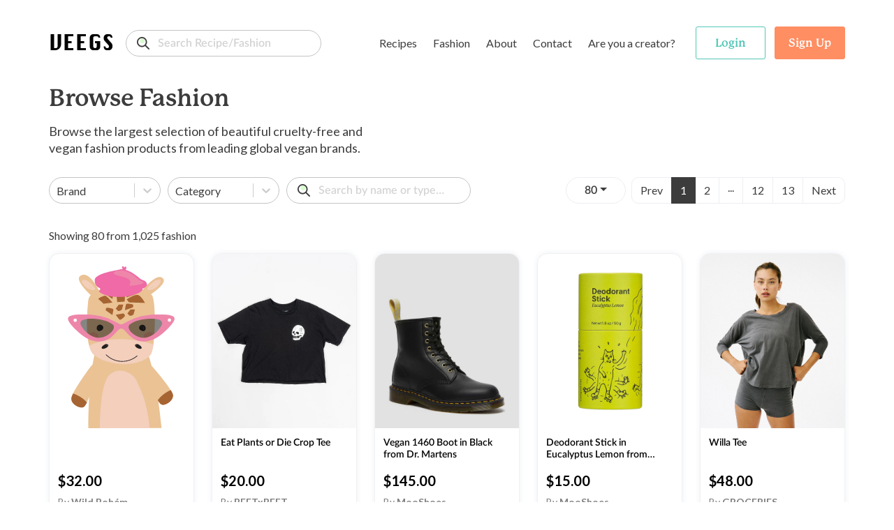

--- FILE ---
content_type: text/html; charset=utf-8
request_url: https://www.veegs.shop/browse-fashion
body_size: 53698
content:
<!DOCTYPE html><html lang="en"><head><meta charSet="utf-8"/><meta name="viewport" content="width=device-width"/><link rel="canonical" href="https://www.veegs.shop/"/><link rel="apple-touch-icon" sizes="57x57" href="/apple-icon-57x57.png"/><link rel="apple-touch-icon" sizes="60x60" href="/apple-icon-60x60.png"/><link rel="apple-touch-icon" sizes="72x72" href="/apple-icon-72x72.png"/><link rel="apple-touch-icon" sizes="76x76" href="/apple-icon-76x76.png"/><link rel="apple-touch-icon" sizes="114x114" href="/apple-icon-114x114.png"/><link rel="apple-touch-icon" sizes="120x120" href="/apple-icon-120x120.png"/><link rel="apple-touch-icon" sizes="144x144" href="/apple-icon-144x144.png"/><link rel="apple-touch-icon" sizes="152x152" href="/apple-icon-152x152.png"/><link rel="apple-touch-icon" sizes="180x180" href="/apple-icon-180x180.png"/><link rel="icon" type="image/png" sizes="192x192" href="/android-icon-192x192.png"/><link rel="icon" type="image/png" sizes="32x32" href="/favicon-32x32.png"/><link rel="icon" type="image/png" sizes="96x96" href="/favicon-96x96.png"/><link rel="icon" type="image/png" sizes="16x16" href="/favicon-16x16.png"/><meta name="msapplication-TileColor" content="#ffffff"/><meta name="msapplication-TileImage" content="/ms-icon-144x144.png"/><meta name="theme-color" content="#000000"/><meta name="twitter:image" content="https://www.veegs.shop/OG-image.png"/><meta property="og:title" content="VEEGS | Browse Fashion &amp; Recipes, The Kind Way."/><meta property="og:type" content="website"/><meta property="og:description" content="VEEGS is a cruelty-free portal for all things vegan and plant-based, including thousands of recipes and fashion - all from leading vegan brands!"/><meta property="og:url" content="https://www.veegs.shop/"/><meta property="og:image" content="https://www.veegs.shop/OG-image.png"/><meta property="og:image" content="http://www.veegs.shop/OG-image.png"/><meta property="og:image:secure_url" content="https://www.veegs.shop/OG-image.png"/><meta property="og:image:type" content="image/png"/><script src="https://ajax.googleapis.com/ajax/libs/jquery/3.4.1/jquery.min.js"></script><script async="" src="https://www.googletagmanager.com/gtag/js?id=G-S67P66DKEM"></script><script>
              window.dataLayer = window.dataLayer || [];
              function gtag(){dataLayer.push(arguments);}
              gtag('js', new Date());
              gtag('config', 'G-S67P66DKEM');
                  </script><script>
              adroll_adv_id = "S6J4FOJFQNBDFFDL7VYSJD"; adroll_pix_id = "IMV4GXB2YZECJP2VMUEYSM"; adroll_version = "2.0";  (function(w, d, e, o, a) { w.__adroll_loaded = true; w.adroll = w.adroll || []; w.adroll.f = [ 'setProperties', 'identify', 'track' ]; var roundtripUrl = "https://s.adroll.com/j/" + adroll_adv_id + "/roundtrip.js"; for (a = 0; a < w.adroll.f.length; a++) { w.adroll[w.adroll.f[a]] = w.adroll[w.adroll.f[a]] || (function(n) { return function() { w.adroll.push([ n, arguments ]) } })(w.adroll.f[a]) }  e = d.createElement('script'); o = d.getElementsByTagName('script')[0]; e.async = 1; e.src = roundtripUrl; o.parentNode.insertBefore(e, o); })(window, document); adroll.track("pageView");  
                  </script><title>VEEGS | Browse Fashion &amp; Recipes, The Kind Way.</title><meta name="description" content="Browse thousands of cruelty-free products from top vegan fashion brands, including ENDA, Doshi, Matt &amp; Natt and more."/><meta name="twitter:card" content="summary"/><meta name="twitter:title" content="VEEGS | Browse Fashion &amp;
            Recipes, The Kind Way."/><meta name="twitter:description" content="Browse thousands of cruelty-free products from top vegan fashion brands, including ENDA, Doshi, Matt &amp; Natt and more."/><link rel="canonical" href="https://www.veegs.shop/browse-fashion?page=1"/><link rel="next" href="https://www.veegs.shop/browse-fashion?page=2"/><script src="/assets/scripts/jquery-3.5.1.min.js"></script><meta name="next-head-count" content="41"/><script data-ad-client="ca-pub-3216690413752028" async="" src="https://pagead2.googlesyndication.com/pagead/js/adsbygoogle.js"></script><link rel="preconnect" href="https://fonts.gstatic.com" crossorigin /><link rel="preconnect" href="https://use.typekit.net" crossorigin /><link data-next-font="" rel="preconnect" href="/" crossorigin="anonymous"/><link rel="preload" href="/_next/static/css/8011c21ab0204424.css" as="style"/><link rel="stylesheet" href="/_next/static/css/8011c21ab0204424.css" data-n-g=""/><link rel="preload" href="/_next/static/css/1ea7b483ab205b3e.css" as="style"/><link rel="stylesheet" href="/_next/static/css/1ea7b483ab205b3e.css" data-n-p=""/><noscript data-n-css=""></noscript><script defer="" nomodule="" src="/_next/static/chunks/polyfills-c67a75d1b6f99dc8.js"></script><script src="/_next/static/chunks/webpack-09170584866bc488.js" defer=""></script><script src="/_next/static/chunks/framework-6956cc2a6f4190cb.js" defer=""></script><script src="/_next/static/chunks/main-1da1914db01336aa.js" defer=""></script><script src="/_next/static/chunks/pages/_app-3ec98ad579b098e7.js" defer=""></script><script src="/_next/static/chunks/ea88be26-9c0c5b71a3fdb3d1.js" defer=""></script><script src="/_next/static/chunks/75fc9c18-d5309feede451c95.js" defer=""></script><script src="/_next/static/chunks/421-72cc90630996cd1f.js" defer=""></script><script src="/_next/static/chunks/930-dfdd51e39c076b58.js" defer=""></script><script src="/_next/static/chunks/732-2bda63a29d0c839c.js" defer=""></script><script src="/_next/static/chunks/976-dc7135f74c1f9f21.js" defer=""></script><script src="/_next/static/chunks/pages/browse-fashion-1634a6b1b847fd6b.js" defer=""></script><script src="/_next/static/SOiJ9uELYmfHKiG2eEW6T/_buildManifest.js" defer=""></script><script src="/_next/static/SOiJ9uELYmfHKiG2eEW6T/_ssgManifest.js" defer=""></script><style data-href="https://fonts.googleapis.com/css?family=Lato:400,700&display=swap">@font-face{font-family:'Lato';font-style:normal;font-weight:400;font-display:swap;src:url(https://fonts.gstatic.com/s/lato/v25/S6uyw4BMUTPHjx4wWA.woff) format('woff')}@font-face{font-family:'Lato';font-style:normal;font-weight:700;font-display:swap;src:url(https://fonts.gstatic.com/s/lato/v25/S6u9w4BMUTPHh6UVSwiPHw.woff) format('woff')}@font-face{font-family:'Lato';font-style:normal;font-weight:400;font-display:swap;src:url(https://fonts.gstatic.com/s/lato/v25/S6uyw4BMUTPHjxAwXiWtFCfQ7A.woff2) format('woff2');unicode-range:U+0100-02BA,U+02BD-02C5,U+02C7-02CC,U+02CE-02D7,U+02DD-02FF,U+0304,U+0308,U+0329,U+1D00-1DBF,U+1E00-1E9F,U+1EF2-1EFF,U+2020,U+20A0-20AB,U+20AD-20C0,U+2113,U+2C60-2C7F,U+A720-A7FF}@font-face{font-family:'Lato';font-style:normal;font-weight:400;font-display:swap;src:url(https://fonts.gstatic.com/s/lato/v25/S6uyw4BMUTPHjx4wXiWtFCc.woff2) format('woff2');unicode-range:U+0000-00FF,U+0131,U+0152-0153,U+02BB-02BC,U+02C6,U+02DA,U+02DC,U+0304,U+0308,U+0329,U+2000-206F,U+20AC,U+2122,U+2191,U+2193,U+2212,U+2215,U+FEFF,U+FFFD}@font-face{font-family:'Lato';font-style:normal;font-weight:700;font-display:swap;src:url(https://fonts.gstatic.com/s/lato/v25/S6u9w4BMUTPHh6UVSwaPGQ3q5d0N7w.woff2) format('woff2');unicode-range:U+0100-02BA,U+02BD-02C5,U+02C7-02CC,U+02CE-02D7,U+02DD-02FF,U+0304,U+0308,U+0329,U+1D00-1DBF,U+1E00-1E9F,U+1EF2-1EFF,U+2020,U+20A0-20AB,U+20AD-20C0,U+2113,U+2C60-2C7F,U+A720-A7FF}@font-face{font-family:'Lato';font-style:normal;font-weight:700;font-display:swap;src:url(https://fonts.gstatic.com/s/lato/v25/S6u9w4BMUTPHh6UVSwiPGQ3q5d0.woff2) format('woff2');unicode-range:U+0000-00FF,U+0131,U+0152-0153,U+02BB-02BC,U+02C6,U+02DA,U+02DC,U+0304,U+0308,U+0329,U+2000-206F,U+20AC,U+2122,U+2191,U+2193,U+2212,U+2215,U+FEFF,U+FFFD}</style><style data-href="https://use.typekit.net/hwh6poj.css">@import url("https://p.typekit.net/p.css?s=1&k=hwh6poj&ht=tk&f=28201.28205.28208.28222.28225.28226.28227.28238&a=6673191&app=typekit&e=css");@font-face{font-family:"p22-mackinac-pro";src:url("https://use.typekit.net/af/6accc7/00000000000000003b9adaf4/27/l?primer=7cdcb44be4a7db8877ffa5c0007b8dd865b3bbc383831fe2ea177f62257a9191&fvd=n8&v=3") format("woff2"),url("https://use.typekit.net/af/6accc7/00000000000000003b9adaf4/27/d?primer=7cdcb44be4a7db8877ffa5c0007b8dd865b3bbc383831fe2ea177f62257a9191&fvd=n8&v=3") format("woff"),url("https://use.typekit.net/af/6accc7/00000000000000003b9adaf4/27/a?primer=7cdcb44be4a7db8877ffa5c0007b8dd865b3bbc383831fe2ea177f62257a9191&fvd=n8&v=3") format("opentype");font-display:auto;font-style:normal;font-weight:800;font-stretch:normal}@font-face{font-family:"p22-mackinac-pro";src:url("https://use.typekit.net/af/401e16/00000000000000003b9adaf7/27/l?primer=7cdcb44be4a7db8877ffa5c0007b8dd865b3bbc383831fe2ea177f62257a9191&fvd=n5&v=3") format("woff2"),url("https://use.typekit.net/af/401e16/00000000000000003b9adaf7/27/d?primer=7cdcb44be4a7db8877ffa5c0007b8dd865b3bbc383831fe2ea177f62257a9191&fvd=n5&v=3") format("woff"),url("https://use.typekit.net/af/401e16/00000000000000003b9adaf7/27/a?primer=7cdcb44be4a7db8877ffa5c0007b8dd865b3bbc383831fe2ea177f62257a9191&fvd=n5&v=3") format("opentype");font-display:auto;font-style:normal;font-weight:500;font-stretch:normal}@font-face{font-family:"p22-mackinac-pro";src:url("https://use.typekit.net/af/4b807d/00000000000000003b9adafa/27/l?primer=7cdcb44be4a7db8877ffa5c0007b8dd865b3bbc383831fe2ea177f62257a9191&fvd=i8&v=3") format("woff2"),url("https://use.typekit.net/af/4b807d/00000000000000003b9adafa/27/d?primer=7cdcb44be4a7db8877ffa5c0007b8dd865b3bbc383831fe2ea177f62257a9191&fvd=i8&v=3") format("woff"),url("https://use.typekit.net/af/4b807d/00000000000000003b9adafa/27/a?primer=7cdcb44be4a7db8877ffa5c0007b8dd865b3bbc383831fe2ea177f62257a9191&fvd=i8&v=3") format("opentype");font-display:auto;font-style:italic;font-weight:800;font-stretch:normal}@font-face{font-family:"p22-mackinac-pro";src:url("https://use.typekit.net/af/21979f/00000000000000003b9adb07/27/l?primer=7cdcb44be4a7db8877ffa5c0007b8dd865b3bbc383831fe2ea177f62257a9191&fvd=i5&v=3") format("woff2"),url("https://use.typekit.net/af/21979f/00000000000000003b9adb07/27/d?primer=7cdcb44be4a7db8877ffa5c0007b8dd865b3bbc383831fe2ea177f62257a9191&fvd=i5&v=3") format("woff"),url("https://use.typekit.net/af/21979f/00000000000000003b9adb07/27/a?primer=7cdcb44be4a7db8877ffa5c0007b8dd865b3bbc383831fe2ea177f62257a9191&fvd=i5&v=3") format("opentype");font-display:auto;font-style:italic;font-weight:500;font-stretch:normal}@font-face{font-family:"p22-mackinac-pro";src:url("https://use.typekit.net/af/a67731/00000000000000003b9adb0a/27/l?primer=7cdcb44be4a7db8877ffa5c0007b8dd865b3bbc383831fe2ea177f62257a9191&fvd=i7&v=3") format("woff2"),url("https://use.typekit.net/af/a67731/00000000000000003b9adb0a/27/d?primer=7cdcb44be4a7db8877ffa5c0007b8dd865b3bbc383831fe2ea177f62257a9191&fvd=i7&v=3") format("woff"),url("https://use.typekit.net/af/a67731/00000000000000003b9adb0a/27/a?primer=7cdcb44be4a7db8877ffa5c0007b8dd865b3bbc383831fe2ea177f62257a9191&fvd=i7&v=3") format("opentype");font-display:auto;font-style:italic;font-weight:700;font-stretch:normal}@font-face{font-family:"p22-mackinac-pro";src:url("https://use.typekit.net/af/e74f6e/00000000000000003b9adb0b/27/l?primer=7cdcb44be4a7db8877ffa5c0007b8dd865b3bbc383831fe2ea177f62257a9191&fvd=n4&v=3") format("woff2"),url("https://use.typekit.net/af/e74f6e/00000000000000003b9adb0b/27/d?primer=7cdcb44be4a7db8877ffa5c0007b8dd865b3bbc383831fe2ea177f62257a9191&fvd=n4&v=3") format("woff"),url("https://use.typekit.net/af/e74f6e/00000000000000003b9adb0b/27/a?primer=7cdcb44be4a7db8877ffa5c0007b8dd865b3bbc383831fe2ea177f62257a9191&fvd=n4&v=3") format("opentype");font-display:auto;font-style:normal;font-weight:400;font-stretch:normal}@font-face{font-family:"p22-mackinac-pro";src:url("https://use.typekit.net/af/ebec64/00000000000000003b9b2b3e/27/l?primer=7cdcb44be4a7db8877ffa5c0007b8dd865b3bbc383831fe2ea177f62257a9191&fvd=i4&v=3") format("woff2"),url("https://use.typekit.net/af/ebec64/00000000000000003b9b2b3e/27/d?primer=7cdcb44be4a7db8877ffa5c0007b8dd865b3bbc383831fe2ea177f62257a9191&fvd=i4&v=3") format("woff"),url("https://use.typekit.net/af/ebec64/00000000000000003b9b2b3e/27/a?primer=7cdcb44be4a7db8877ffa5c0007b8dd865b3bbc383831fe2ea177f62257a9191&fvd=i4&v=3") format("opentype");font-display:auto;font-style:italic;font-weight:400;font-stretch:normal}@font-face{font-family:"p22-mackinac-pro";src:url("https://use.typekit.net/af/aa781b/00000000000000003b9adb15/27/l?primer=7cdcb44be4a7db8877ffa5c0007b8dd865b3bbc383831fe2ea177f62257a9191&fvd=n7&v=3") format("woff2"),url("https://use.typekit.net/af/aa781b/00000000000000003b9adb15/27/d?primer=7cdcb44be4a7db8877ffa5c0007b8dd865b3bbc383831fe2ea177f62257a9191&fvd=n7&v=3") format("woff"),url("https://use.typekit.net/af/aa781b/00000000000000003b9adb15/27/a?primer=7cdcb44be4a7db8877ffa5c0007b8dd865b3bbc383831fe2ea177f62257a9191&fvd=n7&v=3") format("opentype");font-display:auto;font-style:normal;font-weight:700;font-stretch:normal}.tk-p22-mackinac-pro{font-family:"p22-mackinac-pro",serif}</style></head><body><div id="__next"><div class="layout"><div class="page-wrapper"><header class="header"><nav class="navbar navbar-expand-md"><div class="container"><div class="menu-row"><div class="d-flex align-items-center"><button class="btn btn-link navbar-brand p-0"><span class="logo">VEEGS</span></button><div class="form-group"><input id="text" class="form-control search-input" type="search" placeholder="Search Recipe/Fashion" name="text" formgroupclass="mb-0" value=""/></div></div><div class="main-header" id="navbarNavDropdown"><ul class="navbar-nav"><li class="nav-item dropdown mega-dropdown"><a class="btn px-1 c-auto dropdown-toggle" href="/browse-recipes">Recipes</a><ul class="dropdown-menu mega-dropdown-menu" aria-labelledby="menu-4"><li class="dropdown-row"><div class="dropdown-menu-row "><div class="menu-col menu-col-1"><div><img src="/assets/images/recipes.svg" alt="recipes" class="img-fluid menu-img"/></div></div><div class="menu-col menu-col-2"><h5>Recipes</h5><p>Browse <strong>1,304</strong> recipes from <strong>13</strong> vegan food brands.</p><div class="t-i"><a class="t-i-row" href="/browse-recipes" rel="noopener noreferrer"><span class="label">Browse Recipes</span><span class="icon"><svg xmlns="http://www.w3.org/2000/svg" width="17" height="14" viewBox="0 0 17 14"><path id="Path" d="M16.044,5.678l.027.006H4.7L8.271,2.13a.926.926,0,0,0,0-1.309L7.715.269A.936.936,0,0,0,6.4.269L.271,6.346a.924.924,0,0,0,0,1.307L6.4,13.731a.937.937,0,0,0,1.314,0l.556-.552a.909.909,0,0,0,.271-.651.882.882,0,0,0-.271-.639L4.655,8.316h11.4A.959.959,0,0,0,17,7.37V6.59A.941.941,0,0,0,16.044,5.678Z" transform="translate(17 14) rotate(180)" fill="#fff"></path></svg></span></a></div></div><div class="menu-col menu-col-3"><h5>By Type</h5><div class="row no-gutters"><div class="col-4"><a href="/recipe-type/appetizer"> <!-- -->Appetizer</a><a href="/recipe-type/breakfast"> <!-- -->Breakfast</a><a href="/recipe-type/dessert"> <!-- -->Dessert</a><a href="/recipe-type/dinner"> <!-- -->Dinner</a><a href="/recipe-type/dip"> <!-- -->Dip</a></div><div class="col-4"><a href="/recipe-type/entree"> <!-- -->Entree</a><a href="/recipe-type/holiday"> <!-- -->Holiday</a><a href="/recipe-type/lunch"> <!-- -->Lunch</a><a href="/recipe-type/salad"> <!-- -->Salad</a><a href="/recipe-type/sauce"> <!-- -->Sauce</a></div><div class="col-4"><a href="/recipe-type/side"> <!-- -->Side</a><a href="/recipe-type/snack"> <!-- -->Snack</a><a href="/recipe-type/soup"> <!-- -->Soup</a><a class="view-all" href="/browse-recipes">All Types</a></div></div></div><div class="menu-col menu-col-4"><h5>By Brand</h5><div class="row no-gutters"><div class="col-6"><a href="/recipe-brand/batch-cooking-club">Batch Cooking Club</a><a href="/recipe-brand/bb-kitchen">Bb Kitchen</a><a href="/recipe-brand/deliciousnessly">Deliciousnessly</a><a href="/recipe-brand/earth-of-maria">Earth Of Maria</a><a href="/recipe-brand/jackfruitful-kitchen">Jackfruitful Kitchen</a></div><div class="col-6"><a href="/recipe-brand/leslie-durso">Leslie Durso</a><a href="/recipe-brand/noble-veggies">Noble Veggies</a><a href="/recipe-brand/peanut-palate">Peanut Palate</a><a href="/recipe-brand/stephanie-dreyer">Stephanie Dreyer</a><a href="/recipe-brand/the-vegan-allrounder">The Vegan Allrounder</a></div></div></div></div></li></ul></li><li class="nav-item dropdown mega-dropdown"><a class="btn px-1 c-auto dropdown-toggle" href="/browse-fashion">Fashion</a><ul class="dropdown-menu mega-dropdown-menu dropdown-fashion" aria-labelledby="menu-4"><li class="dropdown-row"><div class="dropdown-menu-row"><div class="menu-col menu-col-1"><div><img src="/assets/images/fashion.svg" alt="fashion" class="img-fluid menu-img"/></div></div><div class="menu-col menu-col-2"><h5>Fashion</h5><p>Browse <strong>1,025</strong> products from <strong>9</strong> cruelty-free fashion brands.</p><div class="t-i"><a class="t-i-row" href="/browse-fashion" rel="noopener noreferrer"><span class="label">Browse Products</span><span class="icon"><svg xmlns="http://www.w3.org/2000/svg" width="17" height="14" viewBox="0 0 17 14"><path id="Path" d="M16.044,5.678l.027.006H4.7L8.271,2.13a.926.926,0,0,0,0-1.309L7.715.269A.936.936,0,0,0,6.4.269L.271,6.346a.924.924,0,0,0,0,1.307L6.4,13.731a.937.937,0,0,0,1.314,0l.556-.552a.909.909,0,0,0,.271-.651.882.882,0,0,0-.271-.639L4.655,8.316h11.4A.959.959,0,0,0,17,7.37V6.59A.941.941,0,0,0,16.044,5.678Z" transform="translate(17 14) rotate(180)" fill="#fff"></path></svg></span></a></div></div><div class="menu-col menu-col-3"><h5>By Type</h5><div class="row no-gutters"><div class="col-4"><a href="/fashion-type/accessories">Accessories</a><a href="/fashion-type/apparel">Apparel</a><a href="/fashion-type/backpacks">Backpacks</a><a href="/fashion-type/bags">Bags</a><a href="/fashion-type/belts">Belts</a></div><div class="col-4"><a href="/fashion-type/bottoms">Bottoms</a><a href="/fashion-type/bundles">Bundles</a><a href="/fashion-type/candles">Candles</a><a href="/fashion-type/crossbody-bags">Crossbody Bags</a><a href="/fashion-type/gifts">Gifts</a></div><div class="col-4"><a href="/fashion-type/handbags">Handbags</a><a href="/fashion-type/hats">Hats</a><a href="/fashion-type/intimates">Intimates</a><a href="/fashion-type/jackets">Jackets</a><a class="view-all" href="/browse-fashion">All Types</a></div></div></div><div class="menu-col menu-col-4"><h5>By Brand</h5><div class="row no-gutters"><div class="col-6"><a href="/fashion-brand/beetxbeet">BEETxBEET</a><a href="/fashion-brand/dominicdempsey">Dominic &amp; Dempsey</a><a href="/fashion-brand/doshishop">Doshi</a><a href="/fashion-brand/groceriesapparel">Groceries Apparel</a><a href="/fashion-brand/meliebianco">Melie Bianco</a></div><div class="col-6"><a href="/fashion-brand/mooshoes">MooShoes</a><a href="/fashion-brand/sundaysdesigns">Call Her Gypsy</a><a href="/fashion-brand/veganleatherusa">Vegan Leather USA</a><a href="/fashion-brand/wuxly">Wuxly</a><a class="view-all" href="/browse-fashion">All Brands</a></div></div></div></div></li></ul></li><li class="nav-item"><a class="btn px-1 c-auto" href="/about">About</a></li><li class="nav-item"><a class="btn px-1 c-auto" href="/contact">Contact</a></li><li class="nav-item"><a class="btn px-1 c-auto" href="/for-creators">Are you a creator?</a></li></ul></div><ul class="navbar-nav navbar-nav-auth"><li class="nav-item ele-d"><button class="btn btn-menu"><span class="icon-layer"><span><svg xmlns="http://www.w3.org/2000/svg" width="18" height="6" viewBox="0 0 18 6"><path id="Path" d="M12.631,0H5.368A5.13,5.13,0,0,0,0,4.852,1.214,1.214,0,0,0,1.27,6H16.73A1.214,1.214,0,0,0,18,4.852,5.131,5.131,0,0,0,12.631,0Z" fill="#ef983b"></path></svg></span><span><svg xmlns="http://www.w3.org/2000/svg" width="16" height="3" viewBox="0 0 16 3"><rect id="Rectangle" width="16" height="3" rx="1.5" fill="#8c3f07"></rect></svg></span><span><svg xmlns="http://www.w3.org/2000/svg" width="20" height="4" viewBox="0 0 20 4"><g id="Group_4" data-name="Group 4" transform="translate(0 -13)"><path id="Path" d="M16.3,0A6.753,6.753,0,0,1,20,2a80.088,80.088,0,0,0-10-.645A80.088,80.088,0,0,0,0,2,6.753,6.753,0,0,1,3.7,0Z" transform="translate(0 13)" fill="#ffde3e"></path><path id="Path-2" data-name="Path" d="M11.541.116c-.341.91-.639,1.743-.639,1.743A13.39,13.39,0,0,0,8.788.007C8.527,0,8.265,0,8,0A60.673,60.673,0,0,0,.014.559,1.873,1.873,0,0,0,0,.79v.636A1.468,1.468,0,0,0,1.331,3H14.669A1.468,1.468,0,0,0,16,1.427V.79a1.867,1.867,0,0,0-.014-.231C14.847.4,13.306.229,11.541.116Z" transform="translate(2 14)" fill="#8c3f07"></path></g></svg></span><span><svg xmlns="http://www.w3.org/2000/svg" width="18" height="6" viewBox="0 0 18 6"><path id="Path" d="M16.73,0A1.214,1.214,0,0,1,18,1.148,5.13,5.13,0,0,1,12.632,6H5.368A5.13,5.13,0,0,1,0,1.148,1.214,1.214,0,0,1,1.27,0Z" fill="#ef983b"></path></svg></span></span></button></li></ul></div><div class="header-search"><div class="form-group"><input id="text" class="form-control search-input" type="search" placeholder="Search for reipes or fashion..." name="text" formgroupclass="mb-0"/></div></div></div></nav></header><div class="mobile-menu-wrapper"><div class="mm-content"><div class="mm-menu-list"><div class="form-group"><input id="text" class="form-control search-input mt-3" type="search" placeholder="Search Recipe/Fashion" name="text" formgroupclass="mb-0" value=""/></div><h4><a href="/browse-recipes">Recipes</a></h4><div class="mm-list-item"><a href="/recipe-type/appetizer"> <!-- -->Appetizer</a><br/><a href="/recipe-type/breakfast"> <!-- -->Breakfast</a><br/><a href="/recipe-type/dessert"> <!-- -->Dessert</a><br/><a href="/recipe-type/dinner"> <!-- -->Dinner</a><br/><a class="font-weight-bold" href="/browse-recipes">All Types</a><img src="/assets/images/recipes.svg" alt="recipes" class="img-fluid img-mm img-mm-recipes"/></div><h4><a href="/browse-fashion">Fashion</a></h4><div class="mm-list-item"><a href="/fashion-type/accessories"> <!-- -->Accessories</a><br/><a href="/fashion-type/apparel"> <!-- -->Apparel</a><br/><a href="/fashion-type/backpacks"> <!-- -->Backpacks</a><br/><a href="/fashion-type/bags"> <!-- -->Bags</a><br/><a class="font-weight-bold" href="/browse-fashion">All Types</a><img src="/assets/images/fashion.svg" alt="fashion" class="img-fluid img-mm img-mm-fashion"/></div><div class="mm-list-item pt-3"><a class="font-semibold" href="/about">About</a><br/><a class="font-semibold" href="/contact">Contact</a><br/><a class="font-semibold" href="/for-creators">Are you a creator?</a></div></div><div class="mm-auth-button"><button class="btn btn-outline-success text-success"><span>Login</span></button><button class="btn btn-primary"><span>Sign Up</span></button></div></div></div><div class="page-content"><div class="page-content single-post"><section class="section-product"><div class="container"><div class="browse-heading"><h1 class="section-title mb-0">Browse Fashion</h1><p class="browse-desc">Browse the largest selection of beautiful cruelty-free and vegan fashion products from leading global vegan brands.</p></div></div><section class="bg-white topsticky pt-35 no-sticky" id="sticky"><div id="sticky-h" class="container"><div class="d-md-flex justify-content-md-between"><div class="pb-35"><div class="d-sm-flex justify-content-xl-end"><style data-emotion="css b62m3t-container">.css-b62m3t-container{position:relative;box-sizing:border-box;}</style><div class="mr-10 select2 select-category css-b62m3t-container"><style data-emotion="css 7pg0cj-a11yText">.css-7pg0cj-a11yText{z-index:9999;border:0;clip:rect(1px, 1px, 1px, 1px);height:1px;width:1px;position:absolute;overflow:hidden;padding:0;white-space:nowrap;}</style><span id="react-select-2922077-live-region" class="css-7pg0cj-a11yText"></span><span aria-live="polite" aria-atomic="false" aria-relevant="additions text" class="css-7pg0cj-a11yText"></span><style data-emotion="css 13cymwt-control">.css-13cymwt-control{-webkit-align-items:center;-webkit-box-align:center;-ms-flex-align:center;align-items:center;cursor:default;display:-webkit-box;display:-webkit-flex;display:-ms-flexbox;display:flex;-webkit-box-flex-wrap:wrap;-webkit-flex-wrap:wrap;-ms-flex-wrap:wrap;flex-wrap:wrap;-webkit-box-pack:justify;-webkit-justify-content:space-between;justify-content:space-between;min-height:38px;outline:0!important;position:relative;-webkit-transition:all 100ms;transition:all 100ms;background-color:hsl(0, 0%, 100%);border-color:hsl(0, 0%, 80%);border-radius:4px;border-style:solid;border-width:1px;box-sizing:border-box;}.css-13cymwt-control:hover{border-color:hsl(0, 0%, 70%);}</style><div class=" css-13cymwt-control"><style data-emotion="css hlgwow">.css-hlgwow{-webkit-align-items:center;-webkit-box-align:center;-ms-flex-align:center;align-items:center;display:grid;-webkit-flex:1;-ms-flex:1;flex:1;-webkit-box-flex-wrap:wrap;-webkit-flex-wrap:wrap;-ms-flex-wrap:wrap;flex-wrap:wrap;-webkit-overflow-scrolling:touch;position:relative;overflow:hidden;padding:2px 8px;box-sizing:border-box;}</style><div class=" css-hlgwow"><style data-emotion="css 1jqq78o-placeholder">.css-1jqq78o-placeholder{grid-area:1/1/2/3;color:hsl(0, 0%, 50%);margin-left:2px;margin-right:2px;box-sizing:border-box;}</style><div class=" css-1jqq78o-placeholder" id="react-select-2922077-placeholder">Brand</div><style data-emotion="css 19bb58m">.css-19bb58m{visibility:visible;-webkit-flex:1 1 auto;-ms-flex:1 1 auto;flex:1 1 auto;display:inline-grid;grid-area:1/1/2/3;grid-template-columns:0 min-content;margin:2px;padding-bottom:2px;padding-top:2px;color:hsl(0, 0%, 20%);box-sizing:border-box;}.css-19bb58m:after{content:attr(data-value) " ";visibility:hidden;white-space:pre;grid-area:1/2;font:inherit;min-width:2px;border:0;margin:0;outline:0;padding:0;}</style><div class=" css-19bb58m" data-value=""><input class="" style="label:input;color:inherit;background:0;opacity:1;width:100%;grid-area:1 / 2;font:inherit;min-width:2px;border:0;margin:0;outline:0;padding:0" autoCapitalize="none" autoComplete="off" autoCorrect="off" id="react-select-2922077-input" spellcheck="false" tabindex="0" type="text" aria-autocomplete="list" aria-expanded="false" aria-haspopup="true" role="combobox" aria-describedby="react-select-2922077-placeholder" value=""/></div></div><style data-emotion="css 1wy0on6">.css-1wy0on6{-webkit-align-items:center;-webkit-box-align:center;-ms-flex-align:center;align-items:center;-webkit-align-self:stretch;-ms-flex-item-align:stretch;align-self:stretch;display:-webkit-box;display:-webkit-flex;display:-ms-flexbox;display:flex;-webkit-flex-shrink:0;-ms-flex-negative:0;flex-shrink:0;box-sizing:border-box;}</style><div class=" css-1wy0on6"><style data-emotion="css 1u9des2-indicatorSeparator">.css-1u9des2-indicatorSeparator{-webkit-align-self:stretch;-ms-flex-item-align:stretch;align-self:stretch;width:1px;background-color:hsl(0, 0%, 80%);margin-bottom:8px;margin-top:8px;box-sizing:border-box;}</style><span class=" css-1u9des2-indicatorSeparator"></span><style data-emotion="css 1xc3v61-indicatorContainer">.css-1xc3v61-indicatorContainer{display:-webkit-box;display:-webkit-flex;display:-ms-flexbox;display:flex;-webkit-transition:color 150ms;transition:color 150ms;color:hsl(0, 0%, 80%);padding:8px;box-sizing:border-box;}.css-1xc3v61-indicatorContainer:hover{color:hsl(0, 0%, 60%);}</style><div class=" css-1xc3v61-indicatorContainer" aria-hidden="true"><style data-emotion="css 8mmkcg">.css-8mmkcg{display:inline-block;fill:currentColor;line-height:1;stroke:currentColor;stroke-width:0;}</style><svg height="20" width="20" viewBox="0 0 20 20" aria-hidden="true" focusable="false" class="css-8mmkcg"><path d="M4.516 7.548c0.436-0.446 1.043-0.481 1.576 0l3.908 3.747 3.908-3.747c0.533-0.481 1.141-0.446 1.574 0 0.436 0.445 0.408 1.197 0 1.615-0.406 0.418-4.695 4.502-4.695 4.502-0.217 0.223-0.502 0.335-0.787 0.335s-0.57-0.112-0.789-0.335c0 0-4.287-4.084-4.695-4.502s-0.436-1.17 0-1.615z"></path></svg></div></div></div><input name="brand" type="hidden" value=""/></div><style data-emotion="css b62m3t-container">.css-b62m3t-container{position:relative;box-sizing:border-box;}</style><div class="mr-10 select2 select-category mrsm-0 css-b62m3t-container"><style data-emotion="css 7pg0cj-a11yText">.css-7pg0cj-a11yText{z-index:9999;border:0;clip:rect(1px, 1px, 1px, 1px);height:1px;width:1px;position:absolute;overflow:hidden;padding:0;white-space:nowrap;}</style><span id="react-select-2922078-live-region" class="css-7pg0cj-a11yText"></span><span aria-live="polite" aria-atomic="false" aria-relevant="additions text" class="css-7pg0cj-a11yText"></span><style data-emotion="css 13cymwt-control">.css-13cymwt-control{-webkit-align-items:center;-webkit-box-align:center;-ms-flex-align:center;align-items:center;cursor:default;display:-webkit-box;display:-webkit-flex;display:-ms-flexbox;display:flex;-webkit-box-flex-wrap:wrap;-webkit-flex-wrap:wrap;-ms-flex-wrap:wrap;flex-wrap:wrap;-webkit-box-pack:justify;-webkit-justify-content:space-between;justify-content:space-between;min-height:38px;outline:0!important;position:relative;-webkit-transition:all 100ms;transition:all 100ms;background-color:hsl(0, 0%, 100%);border-color:hsl(0, 0%, 80%);border-radius:4px;border-style:solid;border-width:1px;box-sizing:border-box;}.css-13cymwt-control:hover{border-color:hsl(0, 0%, 70%);}</style><div class=" css-13cymwt-control"><style data-emotion="css hlgwow">.css-hlgwow{-webkit-align-items:center;-webkit-box-align:center;-ms-flex-align:center;align-items:center;display:grid;-webkit-flex:1;-ms-flex:1;flex:1;-webkit-box-flex-wrap:wrap;-webkit-flex-wrap:wrap;-ms-flex-wrap:wrap;flex-wrap:wrap;-webkit-overflow-scrolling:touch;position:relative;overflow:hidden;padding:2px 8px;box-sizing:border-box;}</style><div class=" css-hlgwow"><style data-emotion="css 1jqq78o-placeholder">.css-1jqq78o-placeholder{grid-area:1/1/2/3;color:hsl(0, 0%, 50%);margin-left:2px;margin-right:2px;box-sizing:border-box;}</style><div class=" css-1jqq78o-placeholder" id="react-select-2922078-placeholder">Category</div><style data-emotion="css 19bb58m">.css-19bb58m{visibility:visible;-webkit-flex:1 1 auto;-ms-flex:1 1 auto;flex:1 1 auto;display:inline-grid;grid-area:1/1/2/3;grid-template-columns:0 min-content;margin:2px;padding-bottom:2px;padding-top:2px;color:hsl(0, 0%, 20%);box-sizing:border-box;}.css-19bb58m:after{content:attr(data-value) " ";visibility:hidden;white-space:pre;grid-area:1/2;font:inherit;min-width:2px;border:0;margin:0;outline:0;padding:0;}</style><div class=" css-19bb58m" data-value=""><input class="" style="label:input;color:inherit;background:0;opacity:1;width:100%;grid-area:1 / 2;font:inherit;min-width:2px;border:0;margin:0;outline:0;padding:0" autoCapitalize="none" autoComplete="off" autoCorrect="off" id="react-select-2922078-input" spellcheck="false" tabindex="0" type="text" aria-autocomplete="list" aria-expanded="false" aria-haspopup="true" role="combobox" aria-describedby="react-select-2922078-placeholder" value=""/></div></div><style data-emotion="css 1wy0on6">.css-1wy0on6{-webkit-align-items:center;-webkit-box-align:center;-ms-flex-align:center;align-items:center;-webkit-align-self:stretch;-ms-flex-item-align:stretch;align-self:stretch;display:-webkit-box;display:-webkit-flex;display:-ms-flexbox;display:flex;-webkit-flex-shrink:0;-ms-flex-negative:0;flex-shrink:0;box-sizing:border-box;}</style><div class=" css-1wy0on6"><style data-emotion="css 1u9des2-indicatorSeparator">.css-1u9des2-indicatorSeparator{-webkit-align-self:stretch;-ms-flex-item-align:stretch;align-self:stretch;width:1px;background-color:hsl(0, 0%, 80%);margin-bottom:8px;margin-top:8px;box-sizing:border-box;}</style><span class=" css-1u9des2-indicatorSeparator"></span><style data-emotion="css 1xc3v61-indicatorContainer">.css-1xc3v61-indicatorContainer{display:-webkit-box;display:-webkit-flex;display:-ms-flexbox;display:flex;-webkit-transition:color 150ms;transition:color 150ms;color:hsl(0, 0%, 80%);padding:8px;box-sizing:border-box;}.css-1xc3v61-indicatorContainer:hover{color:hsl(0, 0%, 60%);}</style><div class=" css-1xc3v61-indicatorContainer" aria-hidden="true"><style data-emotion="css 8mmkcg">.css-8mmkcg{display:inline-block;fill:currentColor;line-height:1;stroke:currentColor;stroke-width:0;}</style><svg height="20" width="20" viewBox="0 0 20 20" aria-hidden="true" focusable="false" class="css-8mmkcg"><path d="M4.516 7.548c0.436-0.446 1.043-0.481 1.576 0l3.908 3.747 3.908-3.747c0.533-0.481 1.141-0.446 1.574 0 0.436 0.445 0.408 1.197 0 1.615-0.406 0.418-4.695 4.502-4.695 4.502-0.217 0.223-0.502 0.335-0.787 0.335s-0.57-0.112-0.789-0.335c0 0-4.287-4.084-4.695-4.502s-0.436-1.17 0-1.615z"></path></svg></div></div></div><input name="category" type="hidden" value=""/></div><input id="text" class="input search-input" type="search" placeholder="Search by name or type…" name="text" formgroupclass="mb-0" value=""/></div></div><div class="pb-35 d-none d-lg-block hide-sticky"><div class="d-flex justify-content-end align-items-center"><p class="mb-0 mr-2 showing-filter"> Showing 80 from 1,025 fashion</p><div class="mr-md-2 dropdown"><button type="button" aria-haspopup="true" aria-expanded="false" class="dropdown-toggle btn btn-rounded dropdown-toggle btn btn-secondary">80</button><div tabindex="-1" role="menu" aria-hidden="true" class="dropdown-menu"><button type="button" tabindex="0" role="menuitem" class="dropdown-item">20</button><button type="button" tabindex="0" role="menuitem" class="dropdown-item">40</button><button type="button" tabindex="0" role="menuitem" class="dropdown-item">80</button><button type="button" tabindex="0" role="menuitem" class="dropdown-item">160</button><button type="button" tabindex="0" role="menuitem" class="dropdown-item">All</button></div></div><ul class="pagination justify-content-center mb-0" role="navigation" aria-label="Pagination"><li class="page-item disabled"><a class="page-link " tabindex="-1" role="button" aria-disabled="true" aria-label="Previous page" rel="prev">Prev</a></li><li class="page-item active"><a rel="canonical" class="page-link" href="https://www.veegs.shop/browse-fashion?page=1" tabindex="-1" aria-label="Page 1 is your current page" aria-current="page">1</a></li><li class="page-item"><a rel="next" class="page-link" href="https://www.veegs.shop/browse-fashion?page=2" tabindex="0" aria-label="Page 2">2</a></li><li class="break-me"><a role="button" tabindex="0" aria-label="Jump forward">...</a></li><li class="page-item"><a class="page-link" href="https://www.veegs.shop/browse-fashion?page=12" tabindex="0" aria-label="Page 12">12</a></li><li class="page-item"><a class="page-link" href="https://www.veegs.shop/browse-fashion?page=13" tabindex="0" aria-label="Page 13">13</a></li><li class="page-item"><a class="page-link" href="https://www.veegs.shop/browse-fashion?page=2" tabindex="0" role="button" aria-disabled="false" aria-label="Next page" rel="next">Next</a></li></ul></div></div></div></div></section><div class="container showing-filter-row"><p> Showing 80 from 1,025 fashion</p></div><div class="container"><div class="custom-row"><div class="row-product"><div class="product-list"><div class="grid-view"><div class="grid-item" id="griditem"><a href="/fashion/-3662"><div class="product-item"><div class="bar-action"></div><div class="product-image"><span class=" lazy-load-image-background blur" style="background-image:url(/assets/images/fashion.svg);background-size:100% 100%;color:transparent;display:inline-block"><span class="" style="display:inline-block"></span></span></div><div class="product-content"><h3 class="product-name"></h3><span class="product-price">$32.00</span><span class="product-by">By <strong>Wild Bohém</strong></span></div></div></a></div><div class="grid-item" id="griditem"><a href="/fashion/eat-plants-or-die-crop-tee"><div class="product-item"><div class="bar-action"></div><div class="product-image"><span class=" lazy-load-image-background blur" style="background-image:url(/assets/images/fashion.svg);background-size:100% 100%;color:transparent;display:inline-block"><span class="" style="display:inline-block"></span></span></div><div class="product-content"><h3 class="product-name">Eat Plants or Die Crop Tee</h3><span class="product-price">$20.00</span><span class="product-by">By <strong>BEETxBEET</strong></span></div></div></a></div><div class="grid-item" id="griditem"><a href="/fashion/vegan-1460-boot-in-black-from-dr-martens-2"><div class="product-item"><div class="bar-action"></div><div class="product-image"><span class=" lazy-load-image-background blur" style="background-image:url(/assets/images/fashion.svg);background-size:100% 100%;color:transparent;display:inline-block"><span class="" style="display:inline-block"></span></span></div><div class="product-content"><h3 class="product-name">Vegan 1460 Boot in Black from Dr. Martens</h3><span class="product-price">$145.00</span><span class="product-by">By <strong>MooShoes</strong></span></div></div></a></div><div class="grid-item" id="griditem"><a href="/fashion/deodorant-stick-in-eucalyptus-lemon-from-meow-meow-tweet-2"><div class="product-item"><div class="bar-action"></div><div class="product-image"><span class=" lazy-load-image-background blur" style="background-image:url(/assets/images/fashion.svg);background-size:100% 100%;color:transparent;display:inline-block"><span class="" style="display:inline-block"></span></span></div><div class="product-content"><h3 class="product-name">Deodorant Stick in Eucalyptus Lemon from Meow Meow Tweet</h3><span class="product-price">$15.00</span><span class="product-by">By <strong>MooShoes</strong></span></div></div></a></div><div class="grid-item" id="griditem"><a href="/fashion/willa-tee-2"><div class="product-item"><div class="bar-action"></div><div class="product-image"><span class=" lazy-load-image-background blur" style="background-image:url(/assets/images/fashion.svg);background-size:100% 100%;color:transparent;display:inline-block"><span class="" style="display:inline-block"></span></span></div><div class="product-content"><h3 class="product-name">Willa Tee</h3><span class="product-price">$48.00</span><span class="product-by">By <strong>GROCERIES</strong></span></div></div></a></div><div class="grid-item" id="griditem"><a href="/fashion/chelsea-boot-in-black-from-vegetarian-shoes"><div class="product-item"><div class="bar-action"></div><div class="product-image"><span class=" lazy-load-image-background blur" style="background-image:url(/assets/images/fashion.svg);background-size:100% 100%;color:transparent;display:inline-block"><span class="" style="display:inline-block"></span></span></div><div class="product-content"><h3 class="product-name">Chelsea Boot in Black from Vegetarian Shoes</h3><span class="product-price">$99.00</span><span class="product-by">By <strong>MooShoes</strong></span></div></div></a></div><div class="grid-item" id="griditem"><a href="/fashion/doshi-vegan-card-holder-sleeve"><div class="product-item"><div class="bar-action"></div><div class="product-image"><span class=" lazy-load-image-background blur" style="background-image:url(/assets/images/fashion.svg);background-size:100% 100%;color:transparent;display:inline-block"><span class="" style="display:inline-block"></span></span></div><div class="product-content"><h3 class="product-name">Doshi Vegan Card Holder Sleeve</h3><span class="product-price">$17.00</span><span class="product-by">By <strong>Doshi FCSA</strong></span></div></div></a></div><div class="grid-item" id="griditem"><a href="/fashion/foldover-wallet-in-red-cork"><div class="product-item"><div class="bar-action"></div><div class="product-image"><span class=" lazy-load-image-background blur" style="background-image:url(/assets/images/fashion.svg);background-size:100% 100%;color:transparent;display:inline-block"><span class="" style="display:inline-block"></span></span></div><div class="product-content"><h3 class="product-name">Foldover Wallet in Red Cork</h3><span class="product-price">$32.00</span><span class="product-by">By <strong>MooShoes</strong></span></div></div></a></div><div class="grid-item" id="griditem"><a href="/fashion/polished-gunmetal-vegan-belt-size-30-only"><div class="product-item"><div class="bar-action"></div><div class="product-image"><span class=" lazy-load-image-background blur" style="background-image:url(/assets/images/fashion.svg);background-size:100% 100%;color:transparent;display:inline-block"><span class="" style="display:inline-block"></span></span></div><div class="product-content"><h3 class="product-name">Polished Gunmetal Vegan Belt Size 30 only</h3><span class="product-price">$45.00</span><span class="product-by">By <strong>Doshi FCSA</strong></span></div></div></a></div><div class="grid-item" id="griditem"><a href="/fashion/hurraw-vata-lip-balm"><div class="product-item"><div class="bar-action"></div><div class="product-image"><span class=" lazy-load-image-background blur" style="background-image:url(/assets/images/fashion.svg);background-size:100% 100%;color:transparent;display:inline-block"><span class="" style="display:inline-block"></span></span></div><div class="product-content"><h3 class="product-name">HURRAW! Vata Lip Balm</h3><span class="product-price">$5.00</span><span class="product-by">By <strong>MooShoes</strong></span></div></div></a></div><div class="grid-item" id="griditem"><a href="/fashion/little-camera-crossbody-bag"><div class="product-item"><div class="bar-action"></div><div class="product-image"><span class=" lazy-load-image-background blur" style="background-image:url(/assets/images/fashion.svg);background-size:100% 100%;color:transparent;display:inline-block"><span class="" style="display:inline-block"></span></span></div><div class="product-content"><h3 class="product-name">Little Camera Crossbody Bag</h3><span class="product-price">$139.00</span><span class="product-by">By <strong>Doshi FCSA</strong></span></div></div></a></div><div class="grid-item" id="griditem"><a href="/fashion/mary-jane-in-black-from-king55"><div class="product-item"><div class="bar-action"></div><div class="product-image"><span class=" lazy-load-image-background blur" style="background-image:url(/assets/images/fashion.svg);background-size:100% 100%;color:transparent;display:inline-block"><span class="" style="display:inline-block"></span></span></div><div class="product-content"><h3 class="product-name">Mary Jane in Black from King55</h3><span class="product-price">$135.00</span><span class="product-by">By <strong>MooShoes</strong></span></div></div></a></div><div class="grid-item" id="griditem"><a href="/fashion/vegans-worldwide-circle-keychain"><div class="product-item"><div class="bar-action"></div><div class="product-image"><span class=" lazy-load-image-background blur" style="background-image:url(/assets/images/fashion.svg);background-size:100% 100%;color:transparent;display:inline-block"><span class="" style="display:inline-block"></span></span></div><div class="product-content"><h3 class="product-name">Vegans Worldwide Circle Keychain</h3><span class="product-price">$5.00</span><span class="product-by">By <strong>BEETxBEET</strong></span></div></div></a></div><div class="grid-item" id="griditem"><a href="/fashion/washable-sponge-in-greenprint-from-marleys-monsters"><div class="product-item"><div class="bar-action"></div><div class="product-image"><span class=" lazy-load-image-background blur" style="background-image:url(/assets/images/fashion.svg);background-size:100% 100%;color:transparent;display:inline-block"><span class="" style="display:inline-block"></span></span></div><div class="product-content"><h3 class="product-name">Washable Sponge in Green/Print from Marley&#x27;s Monsters</h3><span class="product-price">$5.00</span><span class="product-by">By <strong>MooShoes</strong></span></div></div></a></div><div class="grid-item" id="griditem"><a href="/fashion/vintage-boot-in-grey-from-vegetarian-shoes"><div class="product-item"><div class="bar-action"></div><div class="product-image"><span class=" lazy-load-image-background blur" style="background-image:url(/assets/images/fashion.svg);background-size:100% 100%;color:transparent;display:inline-block"><span class="" style="display:inline-block"></span></span></div><div class="product-content"><h3 class="product-name">Vintage Boot in Grey from Vegetarian Shoes</h3><span class="product-price">$25.00</span><span class="product-by">By <strong>MooShoes</strong></span></div></div></a></div><div class="grid-item" id="griditem"><a href="/fashion/deodorant-stick-in-lavender-bergamot-from-meow-meow-tweet-2"><div class="product-item"><div class="bar-action"></div><div class="product-image"><span class=" lazy-load-image-background blur" style="background-image:url(/assets/images/fashion.svg);background-size:100% 100%;color:transparent;display:inline-block"><span class="" style="display:inline-block"></span></span></div><div class="product-content"><h3 class="product-name">Deodorant Stick in Lavender Bergamot from Meow Meow Tweet</h3><span class="product-price">$15.00</span><span class="product-by">By <strong>MooShoes</strong></span></div></div></a></div><div class="grid-item" id="griditem"><a href="/fashion/diana-flats-in-black-matte-from-ahimsa"><div class="product-item"><div class="bar-action"></div><div class="product-image"><span class=" lazy-load-image-background blur" style="background-image:url(/assets/images/fashion.svg);background-size:100% 100%;color:transparent;display:inline-block"><span class="" style="display:inline-block"></span></span></div><div class="product-content"><h3 class="product-name">Diana Flats in Black Matte from Ahimsa</h3><span class="product-price">$105.00</span><span class="product-by">By <strong>MooShoes</strong></span></div></div></a></div><div class="grid-item" id="griditem"><a href="/fashion/rue-wallet-in-black-from-matt-and-nat"><div class="product-item"><div class="bar-action"></div><div class="product-image"><span class=" lazy-load-image-background blur" style="background-image:url(/assets/images/fashion.svg);background-size:100% 100%;color:transparent;display:inline-block"><span class="" style="display:inline-block"></span></span></div><div class="product-content"><h3 class="product-name">Rue Wallet in Black from Matt &amp; Nat</h3><span class="product-price">$60.00</span><span class="product-by">By <strong>MooShoes</strong></span></div></div></a></div><div class="grid-item" id="griditem"><a href="/fashion/hurraw-black-cherry-tinted-balm"><div class="product-item"><div class="bar-action"></div><div class="product-image"><span class=" lazy-load-image-background blur" style="background-image:url(/assets/images/fashion.svg);background-size:100% 100%;color:transparent;display:inline-block"><span class="" style="display:inline-block"></span></span></div><div class="product-content"><h3 class="product-name">HURRAW! Black Cherry Tinted Balm</h3><span class="product-price">$5.00</span><span class="product-by">By <strong>MooShoes</strong></span></div></div></a></div><div class="grid-item" id="griditem"><a href="/fashion/snapper-belt-from-vegetarian-shoes"><div class="product-item"><div class="bar-action"></div><div class="product-image"><span class=" lazy-load-image-background blur" style="background-image:url(/assets/images/fashion.svg);background-size:100% 100%;color:transparent;display:inline-block"><span class="" style="display:inline-block"></span></span></div><div class="product-content"><h3 class="product-name">Snapper Belt from Vegetarian Shoes</h3><span class="product-price">$40.00</span><span class="product-by">By <strong>MooShoes</strong></span></div></div></a></div><div class="grid-item" id="griditem"><a href="/fashion/collonil-organic-protect-and-care-waterproofer"><div class="product-item"><div class="bar-action"></div><div class="product-image"><span class=" lazy-load-image-background blur" style="background-image:url(/assets/images/fashion.svg);background-size:100% 100%;color:transparent;display:inline-block"><span class="" style="display:inline-block"></span></span></div><div class="product-content"><h3 class="product-name">Collonil Organic Protect &amp; Care Waterproofer</h3><span class="product-price">$10.00</span><span class="product-by">By <strong>MooShoes</strong></span></div></div></a></div><div class="grid-item" id="griditem"><a href="/fashion/hurraw-mint-lip-balm"><div class="product-item"><div class="bar-action"></div><div class="product-image"><span class=" lazy-load-image-background blur" style="background-image:url(/assets/images/fashion.svg);background-size:100% 100%;color:transparent;display:inline-block"><span class="" style="display:inline-block"></span></span></div><div class="product-content"><h3 class="product-name">HURRAW! Mint Lip Balm</h3><span class="product-price">$5.00</span><span class="product-by">By <strong>MooShoes</strong></span></div></div></a></div><div class="grid-item" id="griditem"><a href="/fashion/max-wallet-in-olive-from-matt-and-nat"><div class="product-item"><div class="bar-action"></div><div class="product-image"><span class=" lazy-load-image-background blur" style="background-image:url(/assets/images/fashion.svg);background-size:100% 100%;color:transparent;display:inline-block"><span class="" style="display:inline-block"></span></span></div><div class="product-content"><h3 class="product-name">Max Wallet in Olive from Matt &amp; Nat</h3><span class="product-price">$45.00</span><span class="product-by">By <strong>MooShoes</strong></span></div></div></a></div><div class="grid-item" id="griditem"><a href="/fashion/ridge-womens-no-show-socks-in-black-from-zkano"><div class="product-item"><div class="bar-action"></div><div class="product-image"><span class=" lazy-load-image-background blur" style="background-image:url(/assets/images/fashion.svg);background-size:100% 100%;color:transparent;display:inline-block"><span class="" style="display:inline-block"></span></span></div><div class="product-content"><h3 class="product-name">Ridge Women&#x27;s No Show Socks in Black from Zkano</h3><span class="product-price">$15.00</span><span class="product-by">By <strong>MooShoes</strong></span></div></div></a></div><div class="grid-item" id="griditem"><a href="/fashion/boris-cardholder-in-brown-pebble-from-novacas"><div class="product-item"><div class="bar-action"></div><div class="product-image"><span class=" lazy-load-image-background blur" style="background-image:url(/assets/images/fashion.svg);background-size:100% 100%;color:transparent;display:inline-block"><span class="" style="display:inline-block"></span></span></div><div class="product-content"><h3 class="product-name">Boris Cardholder in Brown Pebble from Novacas</h3><span class="product-price">$40.00</span><span class="product-by">By <strong>MooShoes</strong></span></div></div></a></div><div class="grid-item" id="griditem"><a href="/fashion/bourbon-brown-sugar-candle-from-sydney-hale-2"><div class="product-item"><div class="bar-action"></div><div class="product-image"><span class=" lazy-load-image-background blur" style="background-image:url(/assets/images/fashion.svg);background-size:100% 100%;color:transparent;display:inline-block"><span class="" style="display:inline-block"></span></span></div><div class="product-content"><h3 class="product-name">Bourbon + Brown Sugar Candle from Sydney Hale</h3><span class="product-price">$35.00</span><span class="product-by">By <strong>MooShoes</strong></span></div></div></a></div><div class="grid-item" id="griditem"><a href="/fashion/eat-plants-or-die-sticker"><div class="product-item"><div class="bar-action"></div><div class="product-image"><span class=" lazy-load-image-background blur" style="background-image:url(/assets/images/fashion.svg);background-size:100% 100%;color:transparent;display:inline-block"><span class="" style="display:inline-block"></span></span></div><div class="product-content"><h3 class="product-name">Eat Plants or Die Sticker</h3><span class="product-price">$1.00</span><span class="product-by">By <strong>BEETxBEET</strong></span></div></div></a></div><div class="grid-item" id="griditem"><a href="/fashion/ridge-womens-no-show-socks-in-white-from-zkano"><div class="product-item"><div class="bar-action"></div><div class="product-image"><span class=" lazy-load-image-background blur" style="background-image:url(/assets/images/fashion.svg);background-size:100% 100%;color:transparent;display:inline-block"><span class="" style="display:inline-block"></span></span></div><div class="product-content"><h3 class="product-name">Ridge Women&#x27;s No Show Socks in White from Zkano</h3><span class="product-price">$15.00</span><span class="product-by">By <strong>MooShoes</strong></span></div></div></a></div><div class="grid-item" id="griditem"><a href="/fashion/wish-you-were-vegan-unisex-tee"><div class="product-item"><div class="bar-action"></div><div class="product-image"><span class=" lazy-load-image-background blur" style="background-image:url(/assets/images/fashion.svg);background-size:100% 100%;color:transparent;display:inline-block"><span class="" style="display:inline-block"></span></span></div><div class="product-content"><h3 class="product-name">Wish You Were Vegan Unisex Tee</h3><span class="product-price">$20.00</span><span class="product-by">By <strong>BEETxBEET</strong></span></div></div></a></div><div class="grid-item" id="griditem"><a href="/fashion/benjamin-in-tan-from-novacas"><div class="product-item"><div class="bar-action"></div><div class="product-image"><span class=" lazy-load-image-background blur" style="background-image:url(/assets/images/fashion.svg);background-size:100% 100%;color:transparent;display:inline-block"><span class="" style="display:inline-block"></span></span></div><div class="product-content"><h3 class="product-name">Benjamin in Tan from Novacas</h3><span class="product-price">$180.00</span><span class="product-by">By <strong>MooShoes</strong></span></div></div></a></div><div class="grid-item" id="griditem"><a href="/fashion/elephant-sticker"><div class="product-item"><div class="bar-action"></div><div class="product-image"><span class=" lazy-load-image-background blur" style="background-image:url(/assets/images/fashion.svg);background-size:100% 100%;color:transparent;display:inline-block"><span class="" style="display:inline-block"></span></span></div><div class="product-content"><h3 class="product-name">Elephant Sticker</h3><span class="product-price">$1.00</span><span class="product-by">By <strong>BEETxBEET</strong></span></div></div></a></div><div class="grid-item" id="griditem"><a href="/fashion/auto-doshi-vegan-belt-blue-sizes-26-30-black-26-32-only"><div class="product-item"><div class="bar-action"></div><div class="product-image"><span class=" lazy-load-image-background blur" style="background-image:url(/assets/images/fashion.svg);background-size:100% 100%;color:transparent;display:inline-block"><span class="" style="display:inline-block"></span></span></div><div class="product-content"><h3 class="product-name">Auto Doshi Vegan Belt (Blue sizes 26-30, Black 26-32 only)</h3><span class="product-price">$35.00</span><span class="product-by">By <strong>Doshi FCSA</strong></span></div></div></a></div><div class="grid-item" id="griditem"><a href="/fashion/black-shoe-polish-from-vegetarian-shoes"><div class="product-item"><div class="bar-action"></div><div class="product-image"><span class=" lazy-load-image-background blur" style="background-image:url(/assets/images/fashion.svg);background-size:100% 100%;color:transparent;display:inline-block"><span class="" style="display:inline-block"></span></span></div><div class="product-content"><h3 class="product-name">Black Shoe Polish from Vegetarian Shoes</h3><span class="product-price">$6.00</span><span class="product-by">By <strong>MooShoes</strong></span></div></div></a></div><div class="grid-item" id="griditem"><a href="/fashion/professional-2-polished-chrome-vegan-belt"><div class="product-item"><div class="bar-action"></div><div class="product-image"><span class=" lazy-load-image-background blur" style="background-image:url(/assets/images/fashion.svg);background-size:100% 100%;color:transparent;display:inline-block"><span class="" style="display:inline-block"></span></span></div><div class="product-content"><h3 class="product-name">Professional 2 - Polished Chrome Vegan Belt</h3><span class="product-price">$45.00</span><span class="product-by">By <strong>Doshi FCSA</strong></span></div></div></a></div><div class="grid-item" id="griditem"><a href="/fashion/cory-loafer-in-black-from-novacas"><div class="product-item"><div class="bar-action"></div><div class="product-image"><span class=" lazy-load-image-background blur" style="background-image:url(/assets/images/fashion.svg);background-size:100% 100%;color:transparent;display:inline-block"><span class="" style="display:inline-block"></span></span></div><div class="product-content"><h3 class="product-name">Cory Loafer in Black from Novacas</h3><span class="product-price">$25.00</span><span class="product-by">By <strong>MooShoes</strong></span></div></div></a></div><div class="grid-item" id="griditem"><a href="/fashion/diana-flats-in-tan-from-ahimsa"><div class="product-item"><div class="bar-action"></div><div class="product-image"><span class=" lazy-load-image-background blur" style="background-image:url(/assets/images/fashion.svg);background-size:100% 100%;color:transparent;display:inline-block"><span class="" style="display:inline-block"></span></span></div><div class="product-content"><h3 class="product-name">Diana Flats in Tan from Ahimsa</h3><span class="product-price">$85.00</span><span class="product-by">By <strong>MooShoes</strong></span></div></div></a></div><div class="grid-item" id="griditem"><a href="/fashion/2976-vegan-chelsea-boot-in-black-from-dr-martens"><div class="product-item"><div class="bar-action"></div><div class="product-image"><span class=" lazy-load-image-background blur" style="background-image:url(/assets/images/fashion.svg);background-size:100% 100%;color:transparent;display:inline-block"><span class="" style="display:inline-block"></span></span></div><div class="product-content"><h3 class="product-name">2976 Vegan Chelsea Boot in Black from Dr. Martens</h3><span class="product-price">$109.00</span><span class="product-by">By <strong>MooShoes</strong></span></div></div></a></div><div class="grid-item" id="griditem"><a href="/fashion/swoop-neck-tee-2"><div class="product-item"><div class="bar-action"></div><div class="product-image"><span class=" lazy-load-image-background blur" style="background-image:url(/assets/images/fashion.svg);background-size:100% 100%;color:transparent;display:inline-block"><span class="" style="display:inline-block"></span></span></div><div class="product-content"><h3 class="product-name">Swoop Neck Tee</h3><span class="product-price">$34.50</span><span class="product-by">By <strong>GROCERIES</strong></span></div></div></a></div><div class="grid-item" id="griditem"><a href="/fashion/14-eye-boot-from-vegetarian-shoes"><div class="product-item"><div class="bar-action"></div><div class="product-image"><span class=" lazy-load-image-background blur" style="background-image:url(/assets/images/fashion.svg);background-size:100% 100%;color:transparent;display:inline-block"><span class="" style="display:inline-block"></span></span></div><div class="product-content"><h3 class="product-name">14 Eye Boot from Vegetarian Shoes</h3><span class="product-price">$50.00</span><span class="product-by">By <strong>MooShoes</strong></span></div></div></a></div><div class="grid-item" id="griditem"><a href="/fashion/web-gift-card-2"><div class="product-item"><div class="bar-action"></div><div class="product-image"><span class=" lazy-load-image-background blur" style="background-image:url(/assets/images/fashion.svg);background-size:100% 100%;color:transparent;display:inline-block"><span class="" style="display:inline-block"></span></span></div><div class="product-content"><h3 class="product-name">Web Gift Card</h3><span class="product-price">$10.00</span><span class="product-by">By <strong>MooShoes</strong></span></div></div></a></div><div class="grid-item" id="griditem"><a href="/fashion/auto-1-vegan-belt"><div class="product-item"><div class="bar-action"></div><div class="product-image"><span class=" lazy-load-image-background blur" style="background-image:url(/assets/images/fashion.svg);background-size:100% 100%;color:transparent;display:inline-block"><span class="" style="display:inline-block"></span></span></div><div class="product-content"><h3 class="product-name">Auto 1 Vegan Belt</h3><span class="product-price">$45.00</span><span class="product-by">By <strong>Doshi FCSA</strong></span></div></div></a></div><div class="grid-item" id="griditem"><a href="/fashion/slim-belt-bag"><div class="product-item"><div class="bar-action"></div><div class="product-image"><span class=" lazy-load-image-background blur" style="background-image:url(/assets/images/fashion.svg);background-size:100% 100%;color:transparent;display:inline-block"><span class="" style="display:inline-block"></span></span></div><div class="product-content"><h3 class="product-name">Slim Belt Bag</h3><span class="product-price">$69.00</span><span class="product-by">By <strong>Doshi FCSA</strong></span></div></div></a></div><div class="grid-item" id="griditem"><a href="/fashion/deodorant-cream-in-tea-tree-from-meow-meow-tweet"><div class="product-item"><div class="bar-action"></div><div class="product-image"><span class=" lazy-load-image-background blur" style="background-image:url(/assets/images/fashion.svg);background-size:100% 100%;color:transparent;display:inline-block"><span class="" style="display:inline-block"></span></span></div><div class="product-content"><h3 class="product-name">Deodorant Cream in Tea Tree from Meow Meow Tweet</h3><span class="product-price">$16.00</span><span class="product-by">By <strong>MooShoes</strong></span></div></div></a></div><div class="grid-item" id="griditem"><a href="/fashion/approach-mid-brown-hiking-boot-from-vegetarian-shoes"><div class="product-item"><div class="bar-action"></div><div class="product-image"><span class=" lazy-load-image-background blur" style="background-image:url(/assets/images/fashion.svg);background-size:100% 100%;color:transparent;display:inline-block"><span class="" style="display:inline-block"></span></span></div><div class="product-content"><h3 class="product-name">Approach Mid Brown Hiking Boot from Vegetarian Shoes</h3><span class="product-price">$145.00</span><span class="product-by">By <strong>MooShoes</strong></span></div></div></a></div><div class="grid-item" id="griditem"><a href="/fashion/thaddeus-in-brown-from-novacas-2"><div class="product-item"><div class="bar-action"></div><div class="product-image"><span class=" lazy-load-image-background blur" style="background-image:url(/assets/images/fashion.svg);background-size:100% 100%;color:transparent;display:inline-block"><span class="" style="display:inline-block"></span></span></div><div class="product-content"><h3 class="product-name">Thaddeus in Brown from Novacas</h3><span class="product-price">$50.00</span><span class="product-by">By <strong>MooShoes</strong></span></div></div></a></div><div class="grid-item" id="griditem"><a href="/fashion/trifold-vegan-wallet"><div class="product-item"><div class="bar-action"></div><div class="product-image"><span class=" lazy-load-image-background blur" style="background-image:url(/assets/images/fashion.svg);background-size:100% 100%;color:transparent;display:inline-block"><span class="" style="display:inline-block"></span></span></div><div class="product-content"><h3 class="product-name">Trifold Vegan Wallet</h3><span class="product-price">$55.00</span><span class="product-by">By <strong>Doshi FCSA</strong></span></div></div></a></div><div class="grid-item" id="griditem"><a href="/fashion/skully-keychain"><div class="product-item"><div class="bar-action"></div><div class="product-image"><span class=" lazy-load-image-background blur" style="background-image:url(/assets/images/fashion.svg);background-size:100% 100%;color:transparent;display:inline-block"><span class="" style="display:inline-block"></span></span></div><div class="product-content"><h3 class="product-name">Skully Keychain</h3><span class="product-price">$5.00</span><span class="product-by">By <strong>BEETxBEET</strong></span></div></div></a></div><div class="grid-item" id="griditem"><a href="/fashion/bamboo-toothbrush-from-brush-with-bamboo"><div class="product-item"><div class="bar-action"></div><div class="product-image"><span class=" lazy-load-image-background blur" style="background-image:url(/assets/images/fashion.svg);background-size:100% 100%;color:transparent;display:inline-block"><span class="" style="display:inline-block"></span></span></div><div class="product-content"><h3 class="product-name">Bamboo Toothbrush from Brush With Bamboo</h3><span class="product-price">$4.00</span><span class="product-by">By <strong>MooShoes</strong></span></div></div></a></div><div class="grid-item" id="griditem"><a href="/fashion/paramount-low-top-in-white-from-king55"><div class="product-item"><div class="bar-action"></div><div class="product-image"><span class=" lazy-load-image-background blur" style="background-image:url(/assets/images/fashion.svg);background-size:100% 100%;color:transparent;display:inline-block"><span class="" style="display:inline-block"></span></span></div><div class="product-content"><h3 class="product-name">Paramount Low Top in White from King55</h3><span class="product-price">$50.00</span><span class="product-by">By <strong>MooShoes</strong></span></div></div></a></div><div class="grid-item" id="griditem"><a href="/fashion/eat-plants-or-die-unisex"><div class="product-item"><div class="bar-action"></div><div class="product-image"><span class=" lazy-load-image-background blur" style="background-image:url(/assets/images/fashion.svg);background-size:100% 100%;color:transparent;display:inline-block"><span class="" style="display:inline-block"></span></span></div><div class="product-content"><h3 class="product-name">Eat Plants or Die Unisex</h3><span class="product-price">$20.00</span><span class="product-by">By <strong>BEETxBEET</strong></span></div></div></a></div><div class="grid-item" id="griditem"><a href="/fashion/boris-cardholder-in-black-from-novacas"><div class="product-item"><div class="bar-action"></div><div class="product-image"><span class=" lazy-load-image-background blur" style="background-image:url(/assets/images/fashion.svg);background-size:100% 100%;color:transparent;display:inline-block"><span class="" style="display:inline-block"></span></span></div><div class="product-content"><h3 class="product-name">Boris Cardholder in Black from Novacas</h3><span class="product-price">$40.00</span><span class="product-by">By <strong>MooShoes</strong></span></div></div></a></div><div class="grid-item" id="griditem"><a href="/fashion/hurraw-vanilla-lip-balm"><div class="product-item"><div class="bar-action"></div><div class="product-image"><span class=" lazy-load-image-background blur" style="background-image:url(/assets/images/fashion.svg);background-size:100% 100%;color:transparent;display:inline-block"><span class="" style="display:inline-block"></span></span></div><div class="product-content"><h3 class="product-name">HURRAW! Vanilla Lip Balm</h3><span class="product-price">$5.00</span><span class="product-by">By <strong>MooShoes</strong></span></div></div></a></div><div class="grid-item" id="griditem"><a href="/fashion/-3662"><div class="product-item"><div class="bar-action"></div><div class="product-image"><span class=" lazy-load-image-background blur" style="background-image:url(/assets/images/fashion.svg);background-size:100% 100%;color:transparent;display:inline-block"><span class="" style="display:inline-block"></span></span></div><div class="product-content"><h3 class="product-name"></h3><span class="product-price">$32.00</span><span class="product-by">By <strong>Wild Bohém</strong></span></div></div></a></div><div class="grid-item" id="griditem"><a href="/fashion/ridge-no-show-socks-in-black-from-zkano"><div class="product-item"><div class="bar-action"></div><div class="product-image"><span class=" lazy-load-image-background blur" style="background-image:url(/assets/images/fashion.svg);background-size:100% 100%;color:transparent;display:inline-block"><span class="" style="display:inline-block"></span></span></div><div class="product-content"><h3 class="product-name">Ridge No Show Socks in Black from Zkano</h3><span class="product-price">$15.00</span><span class="product-by">By <strong>MooShoes</strong></span></div></div></a></div><div class="grid-item" id="griditem"><a href="/fashion/raw-pocket-crew-2"><div class="product-item"><div class="bar-action"></div><div class="product-image"><span class=" lazy-load-image-background blur" style="background-image:url(/assets/images/fashion.svg);background-size:100% 100%;color:transparent;display:inline-block"><span class="" style="display:inline-block"></span></span></div><div class="product-content"><h3 class="product-name">Raw Pocket Crew</h3><span class="product-price">$36.00</span><span class="product-by">By <strong>GROCERIES</strong></span></div></div></a></div><div class="grid-item" id="griditem"><a href="/fashion/benjamin-in-black-from-novacas"><div class="product-item"><div class="bar-action"></div><div class="product-image"><span class=" lazy-load-image-background blur" style="background-image:url(/assets/images/fashion.svg);background-size:100% 100%;color:transparent;display:inline-block"><span class="" style="display:inline-block"></span></span></div><div class="product-content"><h3 class="product-name">Benjamin in Black from Novacas</h3><span class="product-price">$180.00</span><span class="product-by">By <strong>MooShoes</strong></span></div></div></a></div><div class="grid-item" id="griditem"><a href="/fashion/paramount-low-top-in-black-from-king55"><div class="product-item"><div class="bar-action"></div><div class="product-image"><span class=" lazy-load-image-background blur" style="background-image:url(/assets/images/fashion.svg);background-size:100% 100%;color:transparent;display:inline-block"><span class="" style="display:inline-block"></span></span></div><div class="product-content"><h3 class="product-name">Paramount Low Top in Black from King55</h3><span class="product-price">$115.00</span><span class="product-by">By <strong>MooShoes</strong></span></div></div></a></div><div class="grid-item" id="griditem"><a href="/fashion/cheatah-sneaker-in-black-from-vegetarian-shoes"><div class="product-item"><div class="bar-action"></div><div class="product-image"><span class=" lazy-load-image-background blur" style="background-image:url(/assets/images/fashion.svg);background-size:100% 100%;color:transparent;display:inline-block"><span class="" style="display:inline-block"></span></span></div><div class="product-content"><h3 class="product-name">Cheatah Sneaker in Black from Vegetarian Shoes</h3><span class="product-price">$139.95</span><span class="product-by">By <strong>MooShoes</strong></span></div></div></a></div><div class="grid-item" id="griditem"><a href="/fashion/bush-boot-brown-from-vegetarian-shoes-2"><div class="product-item"><div class="bar-action"></div><div class="product-image"><span class=" lazy-load-image-background blur" style="background-image:url(/assets/images/fashion.svg);background-size:100% 100%;color:transparent;display:inline-block"><span class="" style="display:inline-block"></span></span></div><div class="product-content"><h3 class="product-name">Bush Boot Brown from Vegetarian Shoes</h3><span class="product-price">$119.95</span><span class="product-by">By <strong>MooShoes</strong></span></div></div></a></div><div class="grid-item" id="griditem"><a href="/fashion/vegan-crossbody-phone-purse"><div class="product-item"><div class="bar-action"></div><div class="product-image"><span class=" lazy-load-image-background blur" style="background-image:url(/assets/images/fashion.svg);background-size:100% 100%;color:transparent;display:inline-block"><span class="" style="display:inline-block"></span></span></div><div class="product-content"><h3 class="product-name">Vegan Crossbody Phone Purse</h3><span class="product-price">$59.00</span><span class="product-by">By <strong>Doshi FCSA</strong></span></div></div></a></div><div class="grid-item" id="griditem"><a href="/fashion/paramount-high-top-in-white-from-king55"><div class="product-item"><div class="bar-action"></div><div class="product-image"><span class=" lazy-load-image-background blur" style="background-image:url(/assets/images/fashion.svg);background-size:100% 100%;color:transparent;display:inline-block"><span class="" style="display:inline-block"></span></span></div><div class="product-content"><h3 class="product-name">Paramount High Top in White from King55</h3><span class="product-price">$25.00</span><span class="product-by">By <strong>MooShoes</strong></span></div></div></a></div><div class="grid-item" id="griditem"><a href="/fashion/3-eye-shoe-from-vegetarian-shoes-2"><div class="product-item"><div class="bar-action"></div><div class="product-image"><span class=" lazy-load-image-background blur" style="background-image:url(/assets/images/fashion.svg);background-size:100% 100%;color:transparent;display:inline-block"><span class="" style="display:inline-block"></span></span></div><div class="product-content"><h3 class="product-name">3 Eye Shoe from Vegetarian Shoes</h3><span class="product-price">$99.00</span><span class="product-by">By <strong>MooShoes</strong></span></div></div></a></div><div class="grid-item" id="griditem"><a href="/fashion/thong-bodysuit-2"><div class="product-item"><div class="bar-action"></div><div class="product-image"><span class=" lazy-load-image-background blur" style="background-image:url(/assets/images/fashion.svg);background-size:100% 100%;color:transparent;display:inline-block"><span class="" style="display:inline-block"></span></span></div><div class="product-content"><h3 class="product-name">Thong Bodysuit</h3><span class="product-price">$73.50</span><span class="product-by">By <strong>GROCERIES</strong></span></div></div></a></div><div class="grid-item" id="griditem"><a href="/fashion/boulder-boot-in-black-from-vegetarian-shoes"><div class="product-item"><div class="bar-action"></div><div class="product-image"><span class=" lazy-load-image-background blur" style="background-image:url(/assets/images/fashion.svg);background-size:100% 100%;color:transparent;display:inline-block"><span class="" style="display:inline-block"></span></span></div><div class="product-content"><h3 class="product-name">Boulder Boot in Black from Vegetarian Shoes</h3><span class="product-price">$50.00</span><span class="product-by">By <strong>MooShoes</strong></span></div></div></a></div><div class="grid-item" id="griditem"><a href="/fashion/metallic-silver-square-2-vegan-belt-only-brown-30-40"><div class="product-item"><div class="bar-action"></div><div class="product-image"><span class=" lazy-load-image-background blur" style="background-image:url(/assets/images/fashion.svg);background-size:100% 100%;color:transparent;display:inline-block"><span class="" style="display:inline-block"></span></span></div><div class="product-content"><h3 class="product-name">Metallic Silver Square 2 Vegan Belt (Only Brown 30, 40)</h3><span class="product-price">$45.00</span><span class="product-by">By <strong>Doshi FCSA</strong></span></div></div></a></div><div class="grid-item" id="griditem"><a href="/fashion/mens-crew-2"><div class="product-item"><div class="bar-action"></div><div class="product-image"><span class=" lazy-load-image-background blur" style="background-image:url(/assets/images/fashion.svg);background-size:100% 100%;color:transparent;display:inline-block"><span class="" style="display:inline-block"></span></span></div><div class="product-content"><h3 class="product-name">Mens Crew</h3><span class="product-price">$34.50</span><span class="product-by">By <strong>GROCERIES</strong></span></div></div></a></div><div class="grid-item" id="griditem"><a href="/fashion/wish-you-were-vegan-crop-tee"><div class="product-item"><div class="bar-action"></div><div class="product-image"><span class=" lazy-load-image-background blur" style="background-image:url(/assets/images/fashion.svg);background-size:100% 100%;color:transparent;display:inline-block"><span class="" style="display:inline-block"></span></span></div><div class="product-content"><h3 class="product-name">Wish You Were Vegan Crop Tee</h3><span class="product-price">$20.00</span><span class="product-by">By <strong>BEETxBEET</strong></span></div></div></a></div><div class="grid-item" id="griditem"><a href="/fashion/digital-gift-card-2"><div class="product-item"><div class="bar-action"></div><div class="product-image"><span class=" lazy-load-image-background blur" style="background-image:url(/assets/images/fashion.svg);background-size:100% 100%;color:transparent;display:inline-block"><span class="" style="display:inline-block"></span></span></div><div class="product-content"><h3 class="product-name">Digital Gift Card</h3><span class="product-price">$22.50</span><span class="product-by">By <strong>GROCERIES</strong></span></div></div></a></div><div class="grid-item" id="griditem"><a href="/fashion/scoop-tank-2"><div class="product-item"><div class="bar-action"></div><div class="product-image"><span class=" lazy-load-image-background blur" style="background-image:url(/assets/images/fashion.svg);background-size:100% 100%;color:transparent;display:inline-block"><span class="" style="display:inline-block"></span></span></div><div class="product-content"><h3 class="product-name">Scoop Tank</h3><span class="product-price">$36.00</span><span class="product-by">By <strong>GROCERIES</strong></span></div></div></a></div><div class="grid-item" id="griditem"><a href="/fashion/cheatah-sneaker-in-navy-from-vegetarian-shoes-2"><div class="product-item"><div class="bar-action"></div><div class="product-image"><span class=" lazy-load-image-background blur" style="background-image:url(/assets/images/fashion.svg);background-size:100% 100%;color:transparent;display:inline-block"><span class="" style="display:inline-block"></span></span></div><div class="product-content"><h3 class="product-name">Cheatah Sneaker in Navy from Vegetarian Shoes</h3><span class="product-price">$139.95</span><span class="product-by">By <strong>MooShoes</strong></span></div></div></a></div><div class="grid-item" id="griditem"><a href="/fashion/-3662"><div class="product-item"><div class="bar-action"></div><div class="product-image"><span class=" lazy-load-image-background blur" style="background-image:url(/assets/images/fashion.svg);background-size:100% 100%;color:transparent;display:inline-block"><span class="" style="display:inline-block"></span></span></div><div class="product-content"><h3 class="product-name"></h3><span class="product-price">$32.00</span><span class="product-by">By <strong>Wild Bohém</strong></span></div></div></a></div><div class="grid-item" id="griditem"><a href="/fashion/city-in-tan-from-vegetarian-shoes"><div class="product-item"><div class="bar-action"></div><div class="product-image"><span class=" lazy-load-image-background blur" style="background-image:url(/assets/images/fashion.svg);background-size:100% 100%;color:transparent;display:inline-block"><span class="" style="display:inline-block"></span></span></div><div class="product-content"><h3 class="product-name">City in Tan from Vegetarian Shoes</h3><span class="product-price">$38.00</span><span class="product-by">By <strong>MooShoes</strong></span></div></div></a></div><div class="grid-item" id="griditem"><a href="/fashion/3-eye-vegan-1461-shoe-in-black-from-dr-martens"><div class="product-item"><div class="bar-action"></div><div class="product-image"><span class=" lazy-load-image-background blur" style="background-image:url(/assets/images/fashion.svg);background-size:100% 100%;color:transparent;display:inline-block"><span class="" style="display:inline-block"></span></span></div><div class="product-content"><h3 class="product-name">3 Eye Vegan 1461 Shoe in Black from Dr. Martens</h3><span class="product-price">$119.00</span><span class="product-by">By <strong>MooShoes</strong></span></div></div></a></div><div class="grid-item" id="griditem"><a href="/fashion/bunny-poster"><div class="product-item"><div class="bar-action"></div><div class="product-image"><span class=" lazy-load-image-background blur" style="background-image:url(/assets/images/fashion.svg);background-size:100% 100%;color:transparent;display:inline-block"><span class="" style="display:inline-block"></span></span></div><div class="product-content"><h3 class="product-name">Bunny Poster</h3><span class="product-price">$5.00</span><span class="product-by">By <strong>BEETxBEET</strong></span></div></div></a></div><div class="grid-item" id="griditem"><a href="/fashion/watson-wallet-in-black-from-matt-and-nat"><div class="product-item"><div class="bar-action"></div><div class="product-image"><span class=" lazy-load-image-background blur" style="background-image:url(/assets/images/fashion.svg);background-size:100% 100%;color:transparent;display:inline-block"><span class="" style="display:inline-block"></span></span></div><div class="product-content"><h3 class="product-name">Watson Wallet in Black from Matt &amp; Nat</h3><span class="product-price">$70.00</span><span class="product-by">By <strong>MooShoes</strong></span></div></div></a></div><div class="grid-item" id="griditem"><a href="/fashion/hurraw-earl-grey-lip-balm"><div class="product-item"><div class="bar-action"></div><div class="product-image"><span class=" lazy-load-image-background blur" style="background-image:url(/assets/images/fashion.svg);background-size:100% 100%;color:transparent;display:inline-block"><span class="" style="display:inline-block"></span></span></div><div class="product-content"><h3 class="product-name">HURRAW! Earl Grey Lip Balm</h3><span class="product-price">$5.00</span><span class="product-by">By <strong>MooShoes</strong></span></div></div></a></div><div class="grid-item" id="griditem"><a href="/fashion/tobacco-sandalwood-soy-candle-from-sydney-hale-2"><div class="product-item"><div class="bar-action"></div><div class="product-image"><span class=" lazy-load-image-background blur" style="background-image:url(/assets/images/fashion.svg);background-size:100% 100%;color:transparent;display:inline-block"><span class="" style="display:inline-block"></span></span></div><div class="product-content"><h3 class="product-name">Tobacco + Sandalwood Soy Candle from Sydney Hale</h3><span class="product-price">$35.00</span><span class="product-by">By <strong>MooShoes</strong></span></div></div></a></div><div class="grid-item" id="griditem"><a href="/fashion/mooshoes-go-vegan-tote"><div class="product-item"><div class="bar-action"></div><div class="product-image"><span class=" lazy-load-image-background blur" style="background-image:url(/assets/images/fashion.svg);background-size:100% 100%;color:transparent;display:inline-block"><span class="" style="display:inline-block"></span></span></div><div class="product-content"><h3 class="product-name">MooShoes Go Vegan Tote</h3><span class="product-price">$15.00</span><span class="product-by">By <strong>MooShoes</strong></span></div></div></a></div><div class="grid-item" id="griditem"><a href="/fashion/hurraw-moon-lip-balm"><div class="product-item"><div class="bar-action"></div><div class="product-image"><span class=" lazy-load-image-background blur" style="background-image:url(/assets/images/fashion.svg);background-size:100% 100%;color:transparent;display:inline-block"><span class="" style="display:inline-block"></span></span></div><div class="product-content"><h3 class="product-name">HURRAW! Moon Lip Balm</h3><span class="product-price">$5.00</span><span class="product-by">By <strong>MooShoes</strong></span></div></div></a></div><div class="grid-item" id="griditem"><a href="/fashion/dubbin-from-vegetarian-shoes"><div class="product-item"><div class="bar-action"></div><div class="product-image"><span class=" lazy-load-image-background blur" style="background-image:url(/assets/images/fashion.svg);background-size:100% 100%;color:transparent;display:inline-block"><span class="" style="display:inline-block"></span></span></div><div class="product-content"><h3 class="product-name">Dubbin from Vegetarian Shoes</h3><span class="product-price">$6.00</span><span class="product-by">By <strong>MooShoes</strong></span></div></div></a></div></div><div class="d-flex justify-content-end"><div class="d-none d-lg-block"><div class="mr-md-2 dropdown"><button type="button" aria-haspopup="true" aria-expanded="false" class="dropdown-toggle btn btn-rounded dropdown-toggle btn btn-secondary">80</button><div tabindex="-1" role="menu" aria-hidden="true" class="dropdown-menu"><button type="button" tabindex="0" role="menuitem" class="dropdown-item">20</button><button type="button" tabindex="0" role="menuitem" class="dropdown-item">40</button><button type="button" tabindex="0" role="menuitem" class="dropdown-item">80</button><button type="button" tabindex="0" role="menuitem" class="dropdown-item">160</button><button type="button" tabindex="0" role="menuitem" class="dropdown-item">All</button></div></div></div><ul class="pagination justify-content-center mb-0" role="navigation" aria-label="Pagination"><li class="page-item disabled"><a class="page-link " tabindex="-1" role="button" aria-disabled="true" aria-label="Previous page" rel="prev">Prev</a></li><li class="page-item active"><a rel="canonical" class="page-link" href="https://www.veegs.shop/browse-fashion?page=1" tabindex="-1" aria-label="Page 1 is your current page" aria-current="page">1</a></li><li class="page-item"><a rel="next" class="page-link" href="https://www.veegs.shop/browse-fashion?page=2" tabindex="0" aria-label="Page 2">2</a></li><li class="break-me"><a role="button" tabindex="0" aria-label="Jump forward">...</a></li><li class="page-item"><a class="page-link" href="https://www.veegs.shop/browse-fashion?page=12" tabindex="0" aria-label="Page 12">12</a></li><li class="page-item"><a class="page-link" href="https://www.veegs.shop/browse-fashion?page=13" tabindex="0" aria-label="Page 13">13</a></li><li class="page-item"><a class="page-link" href="https://www.veegs.shop/browse-fashion?page=2" tabindex="0" role="button" aria-disabled="false" aria-label="Next page" rel="next">Next</a></li></ul></div></div></div></div></div></section></div></div><footer><div class="container"><div class="row"><div class="col-12 col-lg-8 col-xl-9"><div class="row"><div class="col-6 col-lg-3 wow fadeInUp" data-wow-delay=".4s"><h5>Vegan Recipes</h5><ul><li><a href="/recipe-type/appetizer" class="text-dark">Appetizer<!-- --> <!-- -->Recipes</a></li><li><a href="/recipe-type/breakfast" class="text-dark">Breakfast<!-- --> <!-- -->Recipes</a></li><li><a href="/recipe-type/dessert" class="text-dark">Dessert<!-- --> <!-- -->Recipes</a></li><li><a href="/recipe-type/dinner" class="text-dark">Dinner<!-- --> <!-- -->Ideas</a></li><li><a href="/recipe-type/dip" class="text-dark">Dip<!-- --> <!-- -->Recipes</a></li><li><a href="/recipe-type/entree" class="text-dark">Entree<!-- --> <!-- -->Recipes</a></li><li><a href="/recipe-type/holiday" class="text-dark">Holiday<!-- --> <!-- -->Ideas</a></li><li><a href="/recipe-type/lunch" class="text-dark">Lunch<!-- --> <!-- -->Ideas</a></li><li><a href="/recipe-type/salad" class="text-dark">Salad<!-- --> <!-- -->Recipes</a></li><li><a class="font-weight-bold" href="/browse-recipes">All Types</a></li></ul></div><div class="col-6 col-lg-3 wow fadeInUp" data-wow-delay=".4s"><h5>Vegan Fashion</h5><ul><li><a href="/fashion-type/accessories" class="text-dark">Accessories</a></li><li><a href="/fashion-type/apparel" class="text-dark">Apparel</a></li><li><a href="/fashion-type/backpacks" class="text-dark">Backpacks</a></li><li><a href="/fashion-type/bags" class="text-dark">Bags</a></li><li><a href="/fashion-type/belts" class="text-dark">Belts</a></li><li><a href="/fashion-type/bottoms" class="text-dark">Bottoms</a></li><li><a href="/fashion-type/bundles" class="text-dark">Bundles</a></li><li><a href="/fashion-type/candles" class="text-dark">Candles</a></li><li><a href="/fashion-type/crossbody-bags" class="text-dark">Crossbody Bags</a></li><li><a class="font-weight-bold" href="/browse-fashion">All Types</a></li></ul></div><div class="col-6 col-lg-3 wow fadeInUp" data-wow-delay=".5s"><h5>Info</h5><ul><li><a href="/about" class="text-dark">About</a></li><li><a href="/invest" class="text-dark">Invest</a></li><li><a href="/contact" class="text-dark">Contact</a></li><li><a href="/sitemap" class="text-dark">Sitemap</a></li><li><a class="text-dark" href="/for-creators">Are you a creator?</a></li></ul><h5>Follow Us</h5><ul><li><a href="https://www.facebook.com/VEEGS.SHOP" class="text-dark" target="_blank" rel="noopener noreferrer">Facebook</a></li><li><a href="https://www.instagram.com/veegs.shop/" class="text-dark" target="_blank" rel="noopener noreferrer">Instagram</a></li></ul></div><div class="col-6 col-lg-3 wow fadeInUp" data-wow-delay=".3s"><h5>Legal</h5><ul><li><a href="/privacypolicy" class="text-dark" rel="noopener noreferrer">Privacy Policy</a></li><li><a href="https://policies.google.com/privacy" class="text-dark" target="_blank" rel="noopener noreferrer">ReCaptcha Privacy</a></li><li><a href="https://policies.google.com/terms" class="text-dark" target="_blank" rel="noopener noreferrer">ReCaptcha Terms</a></li></ul></div></div></div><div class="col-12 col-lg-4 col-xl-3  wow fadeInUp" data-wow-delay=".7s"><h5>Get the App</h5><div class="t-i mr-lg-3 mb-3"><a class="t-i-row" target="_blank" href="https://apps.apple.com/in/app/veegs/id1524790399" rel="noopener noreferrer"><span class="icon"><svg id="company_1_" data-name="company (1)" xmlns="http://www.w3.org/2000/svg" width="15" height="18" viewBox="0 0 15 18"><path id="Path" d="M4.973,14C2.251,13.984,0,8.458,0,5.643c0-4.6,3.467-5.6,4.8-5.6A5.551,5.551,0,0,1,6.616.482a4.068,4.068,0,0,0,1.035.3A3.233,3.233,0,0,0,8.393.538,5.976,5.976,0,0,1,10.631,0h.005a4.6,4.6,0,0,1,3.838,1.928l.28.418-.4.3A3.37,3.37,0,0,0,12.726,5.43a3.138,3.138,0,0,0,1.761,2.9c.252.151.513.307.513.647,0,.222-1.783,4.994-4.373,4.994a3.531,3.531,0,0,1-1.477-.356A3.007,3.007,0,0,0,7.837,13.3a3.4,3.4,0,0,0-1.041.28A5.12,5.12,0,0,1,4.991,14Z" transform="translate(0 4)" fill="#fff"></path><path id="Path-2" data-name="Path" d="M3,0C3.057,2.421,1.54,4.1.024,4-.226,2.063,1.539,0,3,0Z" transform="translate(8)" fill="#fff"></path></svg></span><span class="label">Get it on the App Store</span></a></div><div class="t-i mt-3 "><a class="t-i-row" target="_blank" href="https://play.google.com/store/apps/details?id=com.veegs" rel="noopener noreferrer"><span class="icon"><svg viewBox="-23 0 512 512.00071" xmlns="http://www.w3.org/2000/svg" width="18" height="18"><path d="m356.851562 2.46875c-11.957031-5.867188-26.460937-.910156-32.324218 11.042969l-35.46875 72.28125c-.941406 1.917969-1.082032 4.132812-.390625 6.152343.6875 2.019532 2.152343 3.683594 4.070312 4.625l28.914063 14.1875c1.140625.558594 2.351562.824219 3.542968.824219 2.972657 0 5.832032-1.65625 7.234376-4.507812l35.464843-72.28125c5.867188-11.957031.914063-26.457031-11.042969-32.324219zm0 0" fill="#fff"></path><path d="m142.460938 13.511719c-5.867188-11.957031-20.367188-16.910157-32.324219-11.042969s-16.914063 20.367188-11.042969 32.324219l35.464844 72.28125c1.398437 2.851562 4.257812 4.507812 7.234375 4.507812 1.191406 0 2.402343-.265625 3.542969-.824219l28.914062-14.191406c1.914062-.9375 3.382812-2.601562 4.070312-4.621094.691407-2.023437.550782-4.234374-.390624-6.152343zm0 0" fill="#fff"></path><path d="m430.753906 214.097656c-19.976562 0-36.230468 16.25-36.230468 36.230469v120.773437c0 19.976563 16.253906 36.230469 36.230468 36.230469 19.980469 0 36.234375-16.253906 36.234375-36.230469v-120.773437c0-19.976563-16.253906-36.230469-36.234375-36.230469zm0 0" fill="#fff"></path><path d="m370.367188 214.097656h-273.75c-4.445313 0-8.050782 3.601563-8.050782 8.050782v193.234374c0 4.445313 3.605469 8.050782 8.050782 8.050782h32.207031v52.335937c0 19.976563 16.253906 36.230469 36.230469 36.230469 19.980468 0 36.234374-16.253906 36.234374-36.230469v-52.335937h64.410157v52.335937c0 19.976563 16.253906 36.230469 36.230469 36.230469 19.980468 0 36.234374-16.253906 36.234374-36.230469v-52.335937h32.203126c4.449218 0 8.054687-3.605469 8.054687-8.050782v-193.234374c0-4.449219-3.605469-8.050782-8.054687-8.050782zm0 0" fill="#fff"></path><g fill="#65d06c"><path d="m112.722656 415.382812v-193.234374c0-4.449219 3.605469-8.050782 8.050782-8.050782h-24.15625c-4.445313 0-8.050782 3.601563-8.050782 8.050782v193.234374c0 4.445313 3.605469 8.050782 8.050782 8.050782h24.15625c-4.445313 0-8.050782-3.605469-8.050782-8.050782zm0 0" fill="#fff"></path><path d="m289.855469 475.769531v-52.335937h-24.15625v52.335937c0 19.976563 16.253906 36.230469 36.230469 36.230469 4.234374 0 8.296874-.734375 12.078124-2.078125-14.054687-4.984375-24.152343-18.40625-24.152343-34.152344zm0 0" fill="#fff"></path><path d="m152.980469 475.769531v-52.335937h-24.15625v52.335937c0 19.976563 16.253906 36.230469 36.230469 36.230469 4.234374 0 8.296874-.734375 12.078124-2.078125-14.058593-4.984375-24.152343-18.40625-24.152343-34.152344zm0 0" fill="#fff"></path><path d="m36.230469 214.097656c-19.976563 0-36.230469 16.25-36.230469 36.230469v120.773437c0 19.976563 16.253906 36.230469 36.230469 36.230469 19.980469 0 36.234375-16.253906 36.234375-36.230469v-120.773437c0-19.976563-16.253906-36.230469-36.234375-36.230469zm0 0" fill="#fff"></path></g><path d="m233.492188 45.015625c-79.910157 0-144.925782 65.011719-144.925782 144.925781 0 4.445313 3.605469 8.050782 8.050782 8.050782h273.75c4.449218 0 8.054687-3.605469 8.054687-8.050782 0-79.914062-65.015625-144.925781-144.929687-144.925781zm-48.308594 96.617187c0 8.878907-7.222656 16.101563-16.101563 16.101563-8.878906 0-16.101562-7.222656-16.101562-16.101563 0-8.878906 7.222656-16.101562 16.101562-16.101562 8.878907 0 16.101563 7.222656 16.101563 16.101562zm96.617187 0c0-8.878906 7.226563-16.101562 16.105469-16.101562s16.101562 7.222656 16.101562 16.101562c0 8.878907-7.222656 16.101563-16.101562 16.101563s-16.105469-7.222656-16.105469-16.101563zm0 0" fill="#fff"></path><path d="m120.773438 189.941406c0-74.46875 56.460937-135.992187 128.824218-144.027344-5.289062-.585937-10.660156-.898437-16.105468-.898437-79.910157 0-144.925782 65.011719-144.925782 144.925781 0 4.445313 3.605469 8.050782 8.050782 8.050782h32.207031c-4.445313 0-8.050781-3.605469-8.050781-8.050782zm0 0" fill="#fff"></path></svg></span><span class="label">Get it on Google Play</span></a></div></div></div></div><div class="container wow fadeIn" data-wow-delay=".8s"><div class="fb-text"><p>© 2020. VEEGS, LLC.</p><p>Be kind. Be loving.</p></div></div></footer></div></div><div class="Toastify"></div></div><script id="__NEXT_DATA__" type="application/json">{"props":{"isServer":true,"initialState":{"loading":{"title":"","isLoading":false},"user":{"isLoggedIn":false,"user":{},"message":""}},"initialProps":{"pageProps":{"headerProductsType":["accessories","apparel","backpacks","bags","belts","bottoms","bundles","candles","crossbody bags","gifts","handbags","hats","intimates","jackets","jewelry","leggings","outerwear","sale","sandals","shoulder bags","sneakers","socks","sunglasses","sweatshirts","tanks","the petit aventurier","the petit vagabond","top handle bags","totes","vegan handbags","wallets"],"headerFoodTypes":["Appetizer","Breakfast","Dessert","Dinner","Dip","Entree","Holiday","Lunch","Salad","Sauce","Side","Snack","Soup","Pasta","High Protein","Smoothie Bowls"],"headerProductsBrands":[{"socialPlatformLinks":{"facebook":"https://facebook.com/beetxbeet","instagram":"http://instagram.com/beetxbeet","twitter":"","youtube":"","pinterest":"","tiktok":"","website":"https://beetxbeet.com/"},"_id":"5e9fc660d9b2d80012cb1d80","brandName":"beetxbeet","displayName":"BEETxBEET","website":"https://beetxbeet.com/","title":"BEETxBEET","description":"Vegan lifestyle brand dedicated to spreading awareness through fashionable apparel. We supply the tools, you supply the knowledge.","logoUrl":"https://cdn.veegs.shop/brand_image/5e9fc660d9b2d80012cb1d80/5e38cb2a5a7f160018f9ccf8-1610562614976-X5keiiRalif6Tzs9-white_logo.png","totalProductClicks":229,"logoUrlWeb":"https://cdn.veegs.shop/temp/5e38cb2a5a7f160018f9ccf8-1610562609536-l3UrtgnU9BH5ZKEw-dark_logo.png","paypalURL":"https://www.paypal.com/donate/?cmd=_donations\u0026business=luke@veegs.shop\u0026item_name=VEEGS+Beet+x+Beet\u0026currency_code=USD\u0026source=url","productsCount":25,"followersCount":14,"brandUsername":"beetxbeet","coverImage":"5fff3c6c67424b0011309ac4","donationText":"","instagramUsername":"beetxbeet","updatedBy":"5e38cb2a5a7f160018f9ccf8"},{"socialPlatformLinks":{"facebook":"https://www.facebook.com/dominicanddempsey","instagram":"https://www.instagram.com/dominicanddempsey/","twitter":"","youtube":"","pinterest":"","tiktok":"","website":"https://dominicdempsey.com/"},"_id":"6115396c995cf90012878b9c","brandName":"dominicdempsey","displayName":"Dominic \u0026 Dempsey","website":"","title":"Dominic \u0026 Dempsey","description":"Dominic \u0026 Dempsey creates timeless and elegant footwear for the modern-day child. The brand was inspired by the designer and her son’s life in New York, and their love for both fashion and travel.\n\nDominic \u0026 Dempsey footwear is sustainable, utilizing both organic and recycled materials that are responsibly sourced, in order to reduce waste and create a cleaner planet. The collection is a curation of versatile footwear that can take your child from school to play and city to country, while complimenting their individuality. Dominic \u0026 Dempsey footwear is the essence of everyday living without compromising on style or comfort.\n\nThe entire collection incorporates biodegradable materials and is 100% cruelty-free. Designed in Austin, Texas, and handmade in Mexico under fair wage agreements, and ethical production practices, in a 1958 warehouse. The collection is handcrafted using antique machinery and the best skilled craftsmanship.","logoUrl":"https://cdn.veegs.shop/brand_image/6115396c995cf90012878b9c/5e38cb2a5a7f160018f9ccf8-1628780768553-wyN6uEWADZQFyKRH-white_logo.png","logoUrlWeb":"https://cdn.veegs.shop/brand_image/6115396c995cf90012878b9c/5e38cb2a5a7f160018f9ccf8-1628780455783-GArtry88kaZAvSP3-dark_logo.png","totalProductClicks":91,"brandUsername":"dominic\u0026dempsey","productsCount":3,"followersCount":13,"instagramUsername":"dominicanddempsey","paypalURL":"","donationText":"","addedBy":"5e38cb2a5a7f160018f9ccf8","coverImage":"61153978995cf90012878cc7","updatedBy":"5e38cb2a5a7f160018f9ccf8"},{"socialPlatformLinks":{"facebook":"https://www.facebook.com/doshishop/","instagram":"https://www.instagram.com/doshishop/","twitter":"https://twitter.com/doshishop","youtube":"","pinterest":"https://www.pinterest.com/DoshiShop/","tiktok":"","website":"https://doshi.shop/"},"_id":"5e9fc660d9b2d80012cb1d75","brandName":"doshishop","displayName":"Doshi","website":"https://doshi.shop/","title":"Doshi Vegan Accessories – Bags, Belts \u0026 Vegan Gift Cards","description":"Doshi premium vegan accessories crafted for style \u0026 ethics. Get vegan belts, vegan wallets, vegan leather backpacks, \u0026 vegan briefcases designed to last \u0026 delight!","logoUrl":"https://cdn.veegs.shop/brand_image/5e9fc660d9b2d80012cb1d75/5e38cb2a5a7f160018f9ccf8-1610497448713-9tURKv5b1LIXfBp5-white_logo.png","totalProductClicks":41,"logoUrlWeb":"https://cdn.veegs.shop/temp/5e38cb2a5a7f160018f9ccf8-1610497444824-xTk24J67ksIuPJMB-dark_logo.png","paypalURL":"https://www.paypal.com/donate/?cmd=_donations\u0026business=luke@veegs.shop\u0026item_name=VEEGS+Doshi\u0026currency_code=USD\u0026source=url","productsCount":69,"brandUsername":"doshi","coverImage":"5ffe3d8f57c4c30013ff2cd2","donationText":"","instagramUsername":"doshishop","updatedBy":"5e38cb2a5a7f160018f9ccf8","followersCount":1},{"socialPlatformLinks":{"facebook":"https://facebook.com/groceriesapparel","instagram":"https://instagram.com/groceriesapparel","twitter":"","youtube":"","pinterest":"","tiktok":"","website":"https://groceriesapparel.com/"},"_id":"5e9fc660d9b2d80012cb1d77","brandName":"groceriesapparel","displayName":"Groceries Apparel","website":"https://groceriesapparel.com/","title":"Upcycled Fruit \u0026 Vegetable Dye\n    \n    \n    \n      \u0026ndash; GROCERIES","description":"We gather discarded fruit and vegetable scraps including carrot tops, pomegranate rinds, used coffee grounds, avocado pits, onion skins, roots, plants, and flowers to make a collection of 100% non-toxic wardrobe essentials.","logoUrl":"https://cdn.veegs.shop/brand_image/5e9fc660d9b2d80012cb1d77/5e38cb2a5a7f160018f9ccf8-1610498796849-kvBx13UG19QcCfIa-white_logo.png","totalProductClicks":229,"logoUrlWeb":"https://cdn.veegs.shop/temp/5e38cb2a5a7f160018f9ccf8-1610498793768-dEiDIKkach2Oko2n-dark_logo.png","paypalURL":"https://www.paypal.com/donate/?cmd=_donations\u0026business=luke@veegs.shop\u0026item_name=VEEGS+Groceries+Apparel\u0026currency_code=USD\u0026source=url","productsCount":52,"brandUsername":"groceriesapparel","coverImage":"5ffe42d757c4c30013ff31a7","donationText":"","instagramUsername":"groceriesapparel","updatedBy":"5e38cb2a5a7f160018f9ccf8","followersCount":20},{"socialPlatformLinks":{"facebook":"https://www.facebook.com/meliebianco/","instagram":"https://www.instagram.com/meliebianco/","twitter":"","youtube":"","pinterest":"https://www.pinterest.com/meliebianco/","tiktok":"","website":"https://www.meliebianco.com/"},"_id":"603371efb3d3750011b79429","brandName":"meliebianco","displayName":"Melie Bianco","website":"","title":"Melie Bianco","description":"At Melie Bianco we believe in quality, craftsmanship, affordable luxury, and we believe in doing our part to make a difference.\n\nOur premium vegan leather handbags are sculpted with love in a cruelty free, animal friendly environment, using fair trade principles.\n\nOur motivation every season is to offer affordable luxury to the everyday woman, regardless of her budget.","logoUrl":"https://cdn.veegs.shop/brand_image/603371efb3d3750011b79429/5e38cb2a5a7f160018f9ccf8-1613984230979-LygjKJXq1RsxlQyi-white_logo.png","logoUrlWeb":"https://cdn.veegs.shop/brand_image/603371efb3d3750011b79429/5e38cb2a5a7f160018f9ccf8-1613984223292-Jy5INieXwSPK7XPR-dark_logo.png","totalProductClicks":314,"brandUsername":"meliebianco","productsCount":11,"followersCount":9,"instagramUsername":"","paypalURL":"","donationText":"","addedBy":"5e38cb2a5a7f160018f9ccf8","coverImage":"603371eab3d3750011b7941e","updatedBy":"5e38cb2a5a7f160018f9ccf8"},{"socialPlatformLinks":{"facebook":"https://www.facebook.com/mooshoes/","instagram":"https://www.instagram.com/mooshoes_nyc/","twitter":"https://twitter.com/mooshoes_nyc","youtube":"","pinterest":"","tiktok":"","website":""},"_id":"5e9fc660d9b2d80012cb1d76","brandName":"mooshoes","displayName":"MooShoes","website":"https://mooshoes.myshopify.com/","title":"MooShoes—Cruelty-Free + Animal-Approved","description":"MooShoes is a vegan-owned business that sells an assortment of cruelty-free footwear, bags, t-shirts, wallets, books and other accessories.","logoUrl":"https://cdn.veegs.shop/brand_image/5e9fc660d9b2d80012cb1d76/5e38cb2a5a7f160018f9ccf8-1610497103515-aT3ceIpqIY775cgj-white_logo.png","totalProductClicks":2157,"logoUrlWeb":"https://cdn.veegs.shop/temp/5e38cb2a5a7f160018f9ccf8-1610497095652-tV6GhfGiqq0IvQai-dark_logo.png","paypalURL":"https://www.paypal.com/donate/?cmd=_donations\u0026business=luke@veegs.shop\u0026item_name=VEEGS+MooShoes\u0026currency_code=USD\u0026source=url","productsCount":818,"brandUsername":"mooshoes","coverImage":"5ffe3c3557c4c30013ff2c30","donationText":"","instagramUsername":"mooshoes_nyc","updatedBy":"5e38cb2a5a7f160018f9ccf8","followersCount":14},{"socialPlatformLinks":{"facebook":"https://www.facebook.com/callhergypsy","instagram":"","twitter":"","youtube":"","pinterest":"https://www.pinterest.com/callhergypsy/_shop/","tiktok":"","website":"https://www.callhergypsy.com/"},"_id":"5e9fc660d9b2d80012cb1d7b","brandName":"sundaysdesigns","displayName":"Call Her Gypsy","website":"https://sundaysdesigns.com/","title":"sundaysdesigns.com\u0026nbsp;-\u0026nbsp;sundaysdesigns Resources and Information.","description":"sundaysdesigns.com is your first and best source for all of the information you’re looking for. From general topics to more of what you would expect to find here, sundaysdesigns.com has it all. We hope you find what you are searching for!","logoUrl":"https://cdn.veegs.shop/brand_image/5e9fc660d9b2d80012cb1d7b/5e38cb2a5a7f160018f9ccf8-1610498035519-t5K4DkX4Yslv05kg-white_logo.png","totalProductClicks":9,"logoUrlWeb":"https://cdn.veegs.shop/temp/5e38cb2a5a7f160018f9ccf8-1610498027434-7KTakyrTlu0JqLyr-dark_logo.png","paypalURL":"https://www.paypal.com/donate/?cmd=_donations\u0026business=luke@veegs.shop\u0026item_name=VEEGS+SUNDAYS\u0026currency_code=USD\u0026source=url","productsCount":3,"brandUsername":"callhergypsy","coverImage":"5ffe400a57c4c30013ff2fb8","donationText":"","instagramUsername":"","updatedBy":"5e38cb2a5a7f160018f9ccf8","followersCount":11},{"socialPlatformLinks":{"facebook":"","instagram":"","twitter":"","youtube":"","pinterest":"","tiktok":"","website":"https://veganleatherusa.com/"},"_id":"60255de3eab08121823f1293","brandName":"veganleatherusa","displayName":"Vegan Leather USA","website":"","title":"Vegan Leather USA","description":"Vegan Leather was founded by a small team of 3 who want to make a positive change in the world. The lack of sustainability, and unnecessary cruelty that animals face has always been something that caused frustration within us - but what really led us to creating the brand Vegan Leather was seeing that vegan leather itself honestly looks just as good as regular leather, is cheaper and is completely sustainable! Upon seeing this, we realized that leather was just a trend because it has been the norm for hundreds of years. Just as our society evolved away from other outdated practices, it's time for us to step away from using unsustainable, cruel products.\n\nOur goal is to show people that they can achieve a desired look without having to wear animal skin to do so. Leather is a trend, and many people are stuck on the idea that they \"need\" real leather, but it's simply not true. If an alternative product looks and feels the same as leather, what legitimate reason can one give to wear animal based leather? That is our mission - creating incredible high quality products that are completely sustainable and cruelty free to show people that they don't need to support animal cruelty, environmental damage and unsustainable goods to achieve a look!","logoUrl":"https://cdn.staging.veegs.shop/brand_image/602120b30a78c5001269f632/5eb4def4e70b410012b73128-1612970592813-EytLlCFQlog2H7mf-white_logo.png","logoUrlWeb":"https://cdn.staging.veegs.shop/temp/5eb4def4e70b410012b73128-1612970588606-aVyFLhmgTBml6p5i-dark_logo.png","totalProductClicks":369,"brandUsername":"veganleatherusa","productsCount":34,"followersCount":12,"instagramUsername":"veganleatherusa","paypalURL":"","donationText":"","addedBy":"5eb4def4e70b410012b73128","updatedBy":"5e38cb2a5a7f160018f9ccf8","coverImage":"6034566db3d3750011b7f319"},{"socialPlatformLinks":{"facebook":"https://www.facebook.com/wuxlymovement","instagram":"https://www.instagram.com/wuxlymovement","twitter":"https://www.twitter.com/wuxlymovement","youtube":"","pinterest":"https://www.pinterest.com/wuxlymovement","tiktok":"","website":"https://wuxly.com/"},"_id":"5e9fc660d9b2d80012cb1d7f","brandName":"wuxly","displayName":"Wuxly","website":"https://wuxly.com/","title":"Wuxly | Made in Canada Outerwear","description":"Canadian-engineered outerwear built from defense and aerospace-grade materials. Build for extreme performance. Responsible, ISO-certified, and designed to endure any climate.","logoUrl":"https://i.ibb.co/VSnYTkJ/wuxly.png","totalProductClicks":157,"logoUrlWeb":"https://cdn.shopify.com/s/files/1/1584/8213/files/Wuxly-Logo-2018-red_100x.png?v=1568988527","paypalURL":"https://www.paypal.com/donate/?cmd=_donations\u0026business=luke@veegs.shop\u0026item_name=VEEGS+Wuxly\u0026currency_code=USD\u0026source=url","productsCount":1,"followersCount":13,"brandUsername":"wuxly","coverImage":"5fff3d2167424b0011309b13","donationText":"","instagramUsername":"wuxlymovement","updatedBy":"5e38cb2a5a7f160018f9ccf8"}],"headerFoodBrands":[{"socialPlatformLinks":{"facebook":"https://www.facebook.com/batchcookingclub","instagram":"https://www.instagram.com/batchcookingclub","twitter":"https://www.twitter.com/BatchCC","youtube":"","pinterest":"","tiktok":"","website":"https://www.batchcookingclub.com/"},"_id":"6018a3ecd1f8b1001244284d","brandName":"batchcookingclub","displayName":"Batch Cooking Club","website":"","title":"Batch Cooking Club","description":"Stephanie Dreyer (owner of Batch Cooking Club) is a plant-based meal planning expert. Her recipes and meal planning advice have been featured in several publications and online media outlets, including VegNews magazine and VegNews.com, Chickpea magazine, MensHealth.com, Parade and Thrive Global.","logoUrl":"https://cdn.veegs.shop/brand_image/6018a3ecd1f8b1001244284d/5e38cb2a5a7f160018f9ccf8-1612227398377-QfqpQ1AnNUUat7BL-white_logo.png","logoUrlWeb":"https://cdn.veegs.shop/brand_image/6018a3ecd1f8b1001244284d/5e38cb2a5a7f160018f9ccf8-1612227346741-HGN19nfDmMCq9EkX-dark_logo.jpg","totalRecipeClicks":188,"brandUsername":"batchcookingclub","recipesCount":93,"followersCount":45,"instagramUsername":"batchcookingclub","paypalURL":"","donationText":"Batch Cooking Club works hard to make delicious recipes for their fans. Why not show some appreciation by donating some loose change to help support them in their endeavor to make the world a better place.","addedBy":"5e38cb2a5a7f160018f9ccf8","coverImage":"6018a399d1f8b1001244282b","updatedBy":"5e38cb2a5a7f160018f9ccf8"},{"socialPlatformLinks":{"facebook":"","instagram":"https://www.instagram.com/mrcikiro/","twitter":"","youtube":"","pinterest":"","tiktok":"","website":""},"_id":"60a5afc6acafe300126111ca","brandName":"bbkitchen","displayName":"Bb Kitchen","website":"","title":"Bb Kitchen","description":"Vegan, gluten-free, plant based, healthy recipes.... and jazz 🎶","logoUrl":"https://cdn.veegs.shop/brand_image/60a5afc6acafe300126111ca/5e38cb2a5a7f160018f9ccf8-1621471063579-DAUHFYxjeCgYKdb8-white_logo.png","logoUrlWeb":"https://cdn.veegs.shop/brand_image/60a5afc6acafe300126111ca/5e38cb2a5a7f160018f9ccf8-1621471058545-epCLZTw9LBkdWajR-dark_logo.png","totalRecipeClicks":0,"brandUsername":"mrcikiro","recipesCount":40,"followersCount":46,"instagramUsername":"mrcikiro","paypalURL":"","donationText":"","addedBy":"5e38cb2a5a7f160018f9ccf8","coverImage":"60a5afa1acafe300126111b7"},{"socialPlatformLinks":{"facebook":"","instagram":"https://www.instagram.com/delicious_nd_tasty/","twitter":"","youtube":"https://www.youtube.com/channel/UCSuYA_nOK0kUz8ywnPnGkUg","pinterest":"","tiktok":"","website":""},"_id":"60400ca0bdd4fb001260a196","brandName":"deliciousnessly","displayName":"Deliciousnessly","website":"","title":"Deliciousnessly","description":"• Healthy recipes 🍎\n• Although some not so healthy 🍫\n• Listen to your body 💃🏻take care of yourself😌\n• Be happy 🧡","logoUrl":"https://cdn.veegs.shop/brand_image/60400ca0bdd4fb001260a196/5e38cb2a5a7f160018f9ccf8-1614810086764-JZeZOw6KK3bLoVKH-white_logo.png","logoUrlWeb":"https://cdn.veegs.shop/brand_image/60400ca0bdd4fb001260a196/5e38cb2a5a7f160018f9ccf8-1614810083134-n5sDoXgo6ddzAkN2-dark_logo.png","totalRecipeClicks":0,"brandUsername":"deliciousnessly","recipesCount":14,"followersCount":42,"instagramUsername":"delicious_nd_tasty","paypalURL":"","donationText":"","addedBy":"5e38cb2a5a7f160018f9ccf8","coverImage":"60400c9dbdd4fb001260a194"},{"socialPlatformLinks":{"facebook":"https://facebook.com/earthofmariaa","instagram":"https://instagram.com/earthofmariaa","twitter":"","youtube":"https://www.youtube.com/channel/UC55rwlglAJTwakI9f1n4T4w?","pinterest":"https://pinterest.com/earthofmariaa","tiktok":"","website":"https://earthofmaria.com/"},"_id":"5f4c99a217fc01135f39ec10","brandName":"earthofmaria","website":"https://earthofmaria.com/","title":"Earth of Maria","description":"I’ve never been good at introductions because when they’re needed, I seem to forget every single interesting thing about myself. But I guess we’ll start with the basics. My name is Maria, and I am a twenty year old student from England.\n\nI study history at the University of Oxford and live in Brighton, but I was born in Russia and moved to the UK around ten years ago. I’m a vegan foodie (as you can probably tell by this blog), a lover of long walks and somewhere awkwardly between extrovert and introvert.\n\nVeganism and healthy eating are a huge part of my life, given that both have helped me overcome an unhealthy relationship with food. Finding balance took a lot of time and patience. But, as with many things in life, hard work proved 110% worth it!\n\nWhenever I’m not in the kitchen or working in my room, you’ll often find me at the gym, or at the grocery store looking for inspo for my next recipe.","logoUrl":"https://cdn.veegs.shop/brand_image/5f4c99a217fc01135f39ec10/5e38cb2a5a7f160018f9ccf8-1610496613705-Nguues3oeGDQuQ3q-white_logo.png","displayName":"Earth of Maria","totalRecipeClicks":691,"logoUrlWeb":"https://cdn.veegs.shop/temp/5e38cb2a5a7f160018f9ccf8-1610496609661-oUS7Ah1oumySaj6M-dark_logo.png","paypalURL":"https://www.paypal.com/donate/?cmd=_donations\u0026business=luke@veegs.shop\u0026item_name=VEEGS+Earth+of+Maria\u0026currency_code=USD\u0026source=url","recipesCount":277,"brandUsername":"earthofmaria","coverImage":"5ffe3a5657c4c30013ff2b94","donationText":"Maria works hard to make delicious recipes for her fans. Why not show some appreciation by donating some loose change to help support Maria in her endeavor to make the world a better place.","instagramUsername":"earthofmaria","updatedBy":"5e38cb2a5a7f160018f9ccf8","followersCount":58},{"socialPlatformLinks":{"facebook":"","instagram":"https://www.instagram.com/jackfruitfulkitchen/","twitter":"","youtube":"","pinterest":"http://pinterest.com/jackfruitfulkitchen","tiktok":"","website":"https://www.jackfruitful.com/"},"_id":"609873cb23ff740011044c26","brandName":"jackfruitfulkitchen","displayName":"Jackfruitful Kitchen","website":"","title":"Jackfruitful Kitchen","description":"Hi! I’m jackie.\nWelcome to jackfruitful kitchen! I’m thrilled to be able to have a platform to share my favorite recipe creations and inspirations with you. I developed a love for cooking and fresh vegetables at a very young age while spending time in the kitchen with my parents, and it has only grown since then. My passion lies in creating beautiful and balanced food that is both healthy AND delicious. I love plant-based meals, cold-pressed juice, gluten-free baking, a good vegan cheese, and really great wine. \n\nWhen I’m not in the kitchen or working, I love to be with my friends and family, husband Clinton, and our 14 year old English Creme Golden Retriever, Brinkley. We are an extremely active family and like to fill our time with hiking, camping, skiing, scuba diving, cycling, and sailing.  \n\nOur love for travel has taken us across the world, most recently to Southern France for our wedding in May. Traveling nurtures our souls and opens our eyes to new food, new wine, and new cultures.\n\nThe name jackfruitful kitchen + blog came from a brainstorm sesh with my BFF Megan Ratcliff  and was inspired by 4 different parts. My first name (Jackie) + one of my favorite ingredients for vegan cooking (Jackfruit) + the ability to be full and satisfied by eating clean, whole, plant-based food + the goal to live a more fruitful life!\n\nI hope that you enjoy my posts and find my recipes quite fruitful. ;) Cheers!","logoUrl":"https://cdn.veegs.shop/brand_image/609873cb23ff740011044c26/5e38cb2a5a7f160018f9ccf8-1620603849247-USWYiuToaF4UNDA5-white_logo.png","logoUrlWeb":"https://cdn.veegs.shop/brand_image/609873cb23ff740011044c26/5e38cb2a5a7f160018f9ccf8-1620603827483-8NDZIM9XLK07V4XS-dark_logo.png","totalRecipeClicks":0,"brandUsername":"jackfruitfulkitchen","recipesCount":20,"followersCount":53,"instagramUsername":"jackfruitfulkitchen","paypalURL":"","donationText":"","addedBy":"5e38cb2a5a7f160018f9ccf8","coverImage":"60986fce23ff740011044a93"},{"socialPlatformLinks":{"facebook":"","instagram":"https://www.instagram.com/lesliedurso/","twitter":"","youtube":"https://www.youtube.com/user/lesliedurso","pinterest":"","tiktok":"","website":"https://lesliedurso.com/"},"_id":"5e9fc660d9b2d80012cb1d92","brandName":"lesliedurso","displayName":"Leslie Durso","website":"https://lesliedurso.com/","title":"Leslie Durso","description":"A vegan chef and wellness expert, Leslie is the glowing face of a fresher plant-based movement that refuses to compromise style for sustainability. Walking the plant-based talk since age eight, this Southern California native has always been well ahead of the times with her meatless mindset. She works as a consulting chef for hotels, resorts, and restaurants around the world and is currently the vegan chef at the Four Seasons, Punta Mita, Mexico.","logoUrl":"https://cdn.veegs.shop/brand_image/lesliedurso-light.png","totalRecipeClicks":126,"logoUrlWeb":"https://cdn.veegs.shop/brand_image/lesliedurso-dark.png","paypalURL":"https://www.paypal.com/donate/?cmd=_donations\u0026business=me@lesliedurso.com\u0026item_name=VEEGS+Leslie+Durso\u0026currency_code=USD\u0026source=url","recipesCount":315,"followersCount":38,"brandUsername":"lesliedurso","coverImage":"5ffe2d1d57c4c30013ff23d1","donationText":"Leslie Durso works hard to make delicious recipes for her fans. Why not show some appreciation by donating some loose change to help support her in her endeavor to make the world a better place.","instagramUsername":"lesliedurso","updatedBy":"613f22ef348b87317f5ce3f1"},{"socialPlatformLinks":{"facebook":"","instagram":"https://www.instagram.com/nobleveggies/","twitter":"","youtube":"https://www.youtube.com/channel/UC3HLirjKiAGD6s3wuU--xsA","pinterest":"https://www.pinterest.ca/nobleveggies/_created/","tiktok":"","website":"https://www.nobleveggies.com/?lang=en"},"_id":"5fcfbe398737530541ae7bf0","brandName":"nobleveggies","website":"https://nobleveggies.com/","title":"Noble Veggies","description":"Hello and welcome ! I am Sophie, a Montrealer passionate about cooking and photography. I mostly cook vegetarian, healthy and nutritious dishes, but that does not prevent me from cooking sweet and delicious cookies. One thing is certain, I always try to cook practical, interesting and delicious recipes!","logoUrl":"https://cdn.veegs.shop/brand_image/5fcfbe398737530541ae7bf0/5e38cb2a5a7f160018f9ccf8-1628200129425-FOGGb7i6AmKr9XY6-white_logo.png","logoUrlWeb":"https://cdn.veegs.shop/temp/5e38cb2a5a7f160018f9ccf8-1628200105944-LIcSI2wQe378h7vS-dark_logo.png","displayName":"Noble Veggies","totalRecipeClicks":555,"paypalURL":"https://www.paypal.com/donate/?cmd=_donations\u0026business=luke@veegs.shop\u0026item_name=VEEGS+Noble+Veggies\u0026currency_code=USD\u0026source=url","recipesCount":33,"followersCount":46,"brandUsername":"nobleveggies","coverImage":"5fff1aac67424b0011307b30","donationText":"Noble Veggies works hard to make delicious recipes for their fans. Why not show some appreciation by donating some loose change to help support them in their endeavor to make the world a better place.","instagramUsername":"","updatedBy":"5e38cb2a5a7f160018f9ccf8"},{"socialPlatformLinks":{"facebook":"https://www.facebook.com/peanutpalate","instagram":"http://instagram.com/peanut_palate","twitter":"","youtube":"https://www.youtube.com/channel/UC1pz9STk2AHjh2U4D3uqnEA","pinterest":"","tiktok":"","website":"http://www.peanutpalate.com/"},"_id":"610bfeb7755e8b0013c7b4ad","brandName":"peanutpalate","displayName":"Peanut Palate","website":"","title":"Peanut Palate","description":"Welcome to Peanut Palate, where I put up original recipes geared towards promoting plant based nutrition!  My name is Neha and I create recipes because of my passion for healthy living and minimizing the ecological harm we do on the planet/living a more sustainable lifestyle, which means everything I create is vegan!","logoUrl":"https://cdn.veegs.shop/brand_image/610bfeb7755e8b0013c7b4ad/5e38cb2a5a7f160018f9ccf8-1628176014522-lqTvTFSd14ZdjMB7-white_logo.png","logoUrlWeb":"https://cdn.veegs.shop/brand_image/610bfeb7755e8b0013c7b4ad/5e38cb2a5a7f160018f9ccf8-1628176009232-gURq8RMZgimAd4HX-dark_logo.png","totalRecipeClicks":69,"brandUsername":"peanutpalate","recipesCount":160,"followersCount":47,"instagramUsername":"peanut_palate","paypalURL":"","donationText":"","addedBy":"5e38cb2a5a7f160018f9ccf8","coverImage":"610bfeb3755e8b0013c7b44a"},{"socialPlatformLinks":{"facebook":"https://www.facebook.com/VeegMama/","instagram":"http://instagram.com/veegmama","twitter":"http://www.twitter.com/VeegMama","youtube":"https://www.youtube.com/channel/UCrToDMzePOLpksnhDc7hTig","pinterest":"https://www.pinterest.com/VeegMama","tiktok":"","website":"https://stephaniedreyer.com/"},"_id":"6018a5bdd1f8b10012442a73","brandName":"stephaniedreyer","displayName":"Stephanie Dreyer","website":"","title":"Stephanie Dreyer","description":"As a busy, working mom, I understand the daily challenge to plan and prepare delicious, homemade, healthy meals for my family.\n\nI also know how stressful it is to manage each of your kids’ diverse food preferences and dietary restrictions. Did I mention my oldest is vegetarian, my youngest is an omnivore, and my second child vacillates between the two depending on the day? I get the struggle! I share my experiences (and recipes!) here, on my social media feeds and YouTube channel to help you with your challenges. My goal is to get you in the kitchen and at the table with good food more often.\n\nI am committed to delivering meal planning and recipe solutions that take the chore out of cooking. I don’t think I will ever have it all figured out, but I hope the successes and failures I share can be of service to you and your families.","logoUrl":"https://cdn.veegs.shop/brand_image/6018a5bdd1f8b10012442a73/5e38cb2a5a7f160018f9ccf8-1612375855485-53tBv4SvyJERP1Ke-white_logo.png","logoUrlWeb":"https://cdn.veegs.shop/temp/5e38cb2a5a7f160018f9ccf8-1612375842545-qlbPLQNVd2fLsR1x-dark_logo.png","totalRecipeClicks":122,"brandUsername":"stephaniedreyer","recipesCount":16,"followersCount":27,"instagramUsername":"veegmama","paypalURL":"","donationText":"Stephanie Dreyer works hard to make delicious recipes for her fans. Why not show some appreciation by donating some loose change to help support her in her endeavor to make the world a better place.","addedBy":"5e38cb2a5a7f160018f9ccf8","coverImage":"601ae738e5a85f001246e353","updatedBy":"5e38cb2a5a7f160018f9ccf8"},{"socialPlatformLinks":{"facebook":"","instagram":"https://www.instagram.com/theveganallrounder/","twitter":"","youtube":"https://www.youtube.com/channel/UCZjvxlTTh_zlIEPuT9E8s6Q","pinterest":"https://www.pinterest.at/theveganallrounder/","tiktok":"https://www.tiktok.com/@theveganallrounder","website":"https://theveganallrounder.com/"},"_id":"603fa769bdd4fb0012605c87","brandName":"theveganallrounder","displayName":"The Vegan Allrounder","website":"","title":"The Vegan Allrounder","description":"Hey there, great to meet you! \nWe are Marie \u0026 Michael better known as The Vegan Allrounder!\n\nWe´re both 23 years old, born and raised in Italy and now studying and living in Vienna(Austria). \n\nWe went vegan about 2 years ago and we love every aspect about it. \n\nBeeing innovative in the kitchen, creating new recipes and inspiring people to expand their culinary horizon is our main goal.\n\nJoin us on our vegan food adventure and be part of The Vegan Allrounder!","logoUrl":"https://cdn.veegs.shop/brand_image/603fa769bdd4fb0012605c87/5e38cb2a5a7f160018f9ccf8-1614784201242-ZcfHkR6Vpq28DFRJ-white_logo.png","logoUrlWeb":"https://cdn.veegs.shop/temp/6040f3efd908ad0011594091-1614968963222-2upe4hGEXtzFDFWu-dark_logo.png","totalRecipeClicks":0,"brandUsername":"theveganallrounder","recipesCount":36,"followersCount":53,"instagramUsername":"theveganallrounder","paypalURL":"https://paypal.me/mariemoser1?locale.x=en_US","donationText":"Marie \u0026 Michael aka the vegan allrounder are working hard to make delicious recipes for their fans. Why not show some appreciation by donating some loose change to help support them in their endeavor to make the world a better place.","addedBy":"5e38cb2a5a7f160018f9ccf8","coverImage":"60903a4123ff740011ff50a4","updatedBy":"6040f3efd908ad0011594091"},{"socialPlatformLinks":{"facebook":"https://www.facebook.com/VEEGS.SHOP","instagram":"https://www.instagram.com/veegs.shop/","twitter":"","youtube":"","pinterest":"","tiktok":"","website":"https://www.veegs.shop/"},"_id":"5fe2e7190c28df0812976598","brandName":"veegs","website":"https://veegs.shop/","title":"Veegs","description":"Unique, simple and delicious recipes from Veegs - using quality ingredients with nutrition in mind.","logoUrl":"https://cdn.veegs.shop/brand_image/veegs-light.png","logoUrlWeb":"https://cdn.veegs.shop/brand_image/veegs-dark.png","displayName":"Veegs","totalRecipeClicks":3,"paypalURL":"https://www.paypal.com/donate/?cmd=_donations\u0026business=luke@veegs.shop\u0026item_name=VEEGS+Veegs\u0026currency_code=USD\u0026source=url","recipesCount":296,"followersCount":71,"brandUsername":"veegs","coverImage":"5ffe2bbd57c4c30013ff2310","donationText":"","instagramUsername":"","updatedBy":"5e38cb2a5a7f160018f9ccf8"},{"socialPlatformLinks":{"facebook":"https://www.facebook.com/Vegetafull.by.Carol/","instagram":"https://www.instagram.com/vegeta.full/","twitter":"","youtube":"","pinterest":"https://pinterest.com/VegetaFull/","tiktok":"https://www.tiktok.com/@vegetafull","website":"https://www.vegetafull.org/"},"_id":"610bfc1e755e8b0013c77ab7","brandName":"vegetafull","displayName":"VegetaFull","website":"","title":"VegetaFull","description":"My name is Carol and I’m passionate about sharing whole-food plant-based recipes with you that are also gluten \u0026 oil-free. My mission is simple and that is to feed people plants. I started my food blog, during the Covid pandemic, as a creative resource to help folks on their vegan culinary journey and truly feel that what we eat is one of the most powerful choices we can make. VegetaFull, in a word, embodies the idea that you can have a full heart and a full belly at the same time all by eating plants. I’m so happy we’re on this journey together!","logoUrl":"https://cdn.veegs.shop/brand_image/610bfc1e755e8b0013c77ab7/5e38cb2a5a7f160018f9ccf8-1628175265454-VBPVR1EqmZZmrWoL-white_logo.png","logoUrlWeb":"https://cdn.veegs.shop/brand_image/610bfc1e755e8b0013c77ab7/5e38cb2a5a7f160018f9ccf8-1628175260339-qnYyzid4YBFtIyCa-dark_logo.png","totalRecipeClicks":240,"brandUsername":"vegetafull","recipesCount":76,"followersCount":54,"instagramUsername":"vegeta.full","paypalURL":"","donationText":"","addedBy":"5e38cb2a5a7f160018f9ccf8","coverImage":"610bfbb4755e8b0013c774f6","updatedBy":"5e38cb2a5a7f160018f9ccf8"},{"socialPlatformLinks":{"facebook":"","instagram":"https://www.instagram.com/vgnbites_/","twitter":"","youtube":"","pinterest":"","tiktok":"","website":"https://vgnbites.com/"},"_id":"5ffbe8f433de1706937b0148","brandName":"vgnbites","displayName":"Vgn Bites","website":"https://vgnbites.com","title":"Vgn Bites","description":"I'm Yasmin, Nutritionist, Vegan Food blogger, Photographer, Videographer and recipe developer behind Vgnbites.  I've studied cooking in Milan and specialized in Vegan kitchen.\n\nI believe that people should thrive and live in symbios with the modern society, causing minimal harm to animals and nature.\n\nMy ambition is to make vegan cooking as easy as possible so people can improve their health and the world and recipes that really taste good !\n\nOn Vgnbites you'll find healthy plant based recipes that anyone could make, taste delicious and focus on wholesome ingredients (plus plenty of chocolate \u0026 smoothies!)\n\nVgnbites reflects my beliefs on eating and living a healthy Lifestyle-Delicious, easy  to  inspire people who are looking for healthy food choices \u0026 and recipes that focus on fresh organic plant based ingredients.\n\nI serve people who are looking to eat healthier, incorporate more natural and plant-based foods in their diet, but who also want to take the stress out of healthy eating.","logoUrl":"https://cdn.veegs.shop/brand_image/vgnbites-light.png","logoUrlWeb":"https://cdn.veegs.shop/brand_image/vgnbites-dark.png","totalRecipeClicks":674,"brandUsername":"vgnbites","recipesCount":35,"followersCount":73,"instagramUsername":"vgnbites_","paypalURL":"https://www.paypal.com/donate/?cmd=_donations\u0026business=luke@veegs.shop\u0026item_name=VEEGS+Vgn+Bites\u0026currency_code=USD\u0026source=url","donationText":"Vgn Bites works hard to make delicious recipes for their fans. Why not show some appreciation by donating some loose change to help support them in their endeavor to make the world a better place.","coverImage":"5ffe259757c4c30013ff1dc5","updatedBy":"5e38cb2a5a7f160018f9ccf8"}],"recipeCount":1304,"fashionCount":1025,"user":null,"text":"","limit":80,"queryPage":1,"totalProducts":1025,"productsDetails":[{"postCount":0,"manuallyAdded":false,"publishStatus":"DRAFT","_id":"5f8d22d242af1a0011378c84","source":"sundaysdesigns","scheduledForScrap":false,"scheduledForScrapAt":"2020-11-29T09:13:07.799Z","lastScrapedAt":"2022-01-09T05:05:44.576Z","category":["accessories","bandanas","bandits"],"title":"","slug":"-3662","originalSlug":"","description":"Our bandanas feature original, Never-before-seen designs created by artists from around the world. We work directly with each artist to commission designs exclusively for BANDITS. Our Bandanas are made from ultra-soft, 100% Organic Cotton, which is G.O.T.S. certified, and sustainably sourced through Chetna Organic - an organization that supports and improves the livelihood of small farmers in India. Every BANDITS Bandana is cut, printed, sewn, and packaged by hand at our Fair Trade Certified partner facility in Kolkata, India.","images":["//cdn.shopify.com/s/files/1/2391/1327/products/bandits-bandana-come-together-bandana-bandits-come-together-bandana-30258671911068.jpg?v=1623197686","//cdn.shopify.com/s/files/1/2391/1327/products/bandits-bandana-come-together-bandana-bandits-come-together-bandana-30258638586012.jpg?v=1623197686"],"priceAmount":32,"priceCurrency":"USD","url":"https://www.veegs.shop/api/aclkop?id=5f8d22d242af1a0011378c84","siteName":"Wild Bohém","clicks":0,"timesDisplayedOnWebsite":91,"isDeleted":false,"someRandomNumber":46,"lastClickedAt":"","errored":false,"descriptionFromSpinwriter":"Description Our turbans include initial, Never-before-seen styles created by musicians from around the world. We function directly with each musician to commission layouts exclusively for OUTLAWS. Plus - OUTLAWS are developed huge (in between 21\" to 22\" per side) so you can fly, fold up, design, and bind your bandanna in ANY way you","hootSuiteScheduleStatus":"TODO","createdAt":"2020-10-19T05:23:30.685Z","updatedAt":"2026-01-20T18:01:21.649Z","sourceId":"5e9fc660d9b2d80012cb1d7b","type":"PRODUCT"},{"postCount":0,"manuallyAdded":false,"publishStatus":"DRAFT","_id":"5f8d1f7f42af1a001137845e","source":"beetxbeet","scheduledForScrap":false,"scheduledForScrapAt":"2022-05-09T05:00:48.678Z","lastScrapedAt":"2026-01-20T05:06:08.435Z","category":["best sellers","crop tops","new arrivals","old favs","women's","$40 tees","apparel","100 under","50 under","eat plants or die","restocks","t-shirts","all","favorites"],"title":"Eat Plants or Die Crop Tee","slug":"eat-plants-or-die-crop-tee","originalSlug":"eat-plants-or-die-crop-tee","description":"Plants have been known to help prevent or reverse diseases and cancer. Filling your diet with whole plant-based foods will help extend your life span. Let thy foodbe thy medicine.  Unisex Style Soft, 100% Cotton  Relaxed, Wider Fit Size Down For Slimmer Fit Ethically Made In LA   Model is 5'8\" FT wearing a size Small R","images":["//beetxbeet.com/cdn/shop/products/EPOD_Front_CropFlat_1200x1200.jpg?v=1655484898","//beetxbeet.com/cdn/shop/products/EPOD_Front_Crop_1200x1200.jpg?v=1655484898","//beetxbeet.com/cdn/shop/products/EPOD_Back_Crop_1200x1200.jpg?v=1655484898"],"priceAmount":20,"priceCurrency":"USD","url":"https://www.veegs.shop/api/aclkop?id=5f8d1f7f42af1a001137845e","siteName":"BEETxBEET","clicks":3,"timesDisplayedOnWebsite":109,"isDeleted":false,"someRandomNumber":470,"lastClickedAt":"2025-06-24T01:28:18.503Z","errored":false,"descriptionFromSpinwriter":"Plants have been recognized to assist protect against or reverse illness and also cancer. Loading your diet with whole plant-based foods will certainly assist extend your lifetime. Let thy foodbe thy medication. Unisex Style Soft, 100% Cotton/ Pre-Shrunk Relaxed, Wider Fit Size Down For Slimmer Fit Garment Dyed utilizing reduced influence dyes Morally Made","hootSuiteScheduleStatus":"TODO","createdAt":"2020-10-19T05:09:19.309Z","updatedAt":"2026-01-20T18:01:49.091Z","sourceId":"5e9fc660d9b2d80012cb1d80","type":"PRODUCT"},{"postCount":0,"manuallyAdded":false,"publishStatus":"DRAFT","_id":"5f8d2e1f389cb90012dadf6c","source":"mooshoes","scheduledForScrap":false,"scheduledForScrapAt":"2026-01-20T05:01:20.728Z","lastScrapedAt":"2026-01-20T05:55:29.214Z","category":["all","all men's shoes","all women's shoes","dr. martens","men's boots","men's wider fit","unisex boots","women's boots","women's size 12","women's wider fit","unisex shoes","wider fit","all boots","sale"],"title":"Vegan 1460 Boot in Black from Dr. Martens","slug":"vegan-1460-boot-in-black-from-dr-martens-2","originalSlug":"vegan-1460-boot-in-black-from-dr-martens","description":"Replicating their standard footwear down to the very last detail, Dr. Martens now offers vegan friendly versions of their classics, including the 1460 combat boot. Their boots and shoes have become icons, recognized worldwide for their uncompromising looks, durability and comfort. Made with Goodyear welt, the upper and","images":["//mooshoes.com/cdn/shop/products/14045001.80_grande.jpg?v=1677174201","//mooshoes.com/cdn/shop/products/14045001.81_grande.jpg?v=1677174201","//mooshoes.com/cdn/shop/products/fbc2495f58d4eca8fc7d4299d06e57c9_grande.png?v=1677174201"],"priceAmount":145,"priceCurrency":"USD","url":"https://www.veegs.shop/api/aclkop?id=5f8d2e1f389cb90012dadf6c","siteName":"MooShoes","clicks":57,"timesDisplayedOnWebsite":102,"isDeleted":false,"someRandomNumber":413,"lastClickedAt":"2026-01-08T16:37:50.473Z","errored":true,"descriptionFromSpinwriter":"Duplicating their conventional shoes down to the really last information, Dr. Martens currently uses vegan pleasant versions of their standards, consisting of the 1460 combat boot. Their boots and also shoes have actually ended up being icons, identified around the world for their uncompromising looks, toughness and convenience. Made with Goodyear welt, the upper as well as","hootSuiteScheduleStatus":"TODO","createdAt":"2020-10-19T06:11:43.641Z","updatedAt":"2026-01-20T18:02:04.814Z","sourceId":"5e9fc660d9b2d80012cb1d76","error":"TypeError: $ is not a function","type":"PRODUCT"},{"postCount":0,"manuallyAdded":false,"publishStatus":"DRAFT","_id":"5f899580593a4d001272db68","source":"mooshoes","scheduledForScrap":false,"scheduledForScrapAt":"2026-01-20T05:01:14.575Z","lastScrapedAt":"2026-01-20T05:30:31.876Z","category":["all","meow meow tweet","skin care + beauty"],"title":"Deodorant Stick in Eucalyptus Lemon from Meow Meow Tweet","slug":"deodorant-stick-in-eucalyptus-lemon-from-meow-meow-tweet-2","originalSlug":"deodorant-stick-in-eucalyptus-lemon-from-meow-meow-tweet","description":"A natural deodorant stick in a biodegradable package that works by Meow Meow Tweet. No more fingers in your armpits! Meow Meow Tweet's stick deodorant is a synergy of potent plant and mineral powders with sweet smelling and mighty essential oils that will keep you smelling oh-so fresh! Not only does it work, but the pa","images":["//mooshoes.com/cdn/shop/files/E-STCK-webtrans_3000x_f0f35b75-1773-43a8-9df6-7b99547a42db_grande.png?v=1683222776","//mooshoes.com/cdn/shop/files/meow_meow_tweet_eucalytpus_deodorant_3000x_6473686f-08ca-49de-8e7d-47ad6d269d92_grande.jpg?v=1683222782","//mooshoes.com/cdn/shop/files/meow_meow_tweet_eucalyptus_paper_tube_deodorant_3000x_26f6d981-91dd-4aa0-ae13-81caccfb19d4_grande.jpg?v=1683222786"],"priceAmount":15,"priceCurrency":"USD","url":"https://www.veegs.shop/api/aclkop?id=5f899580593a4d001272db68","siteName":"MooShoes","clicks":0,"timesDisplayedOnWebsite":92,"isDeleted":false,"someRandomNumber":779,"lastClickedAt":"","errored":true,"descriptionFromSpinwriter":"An all-natural antiperspirant stick in a biodegradable package that functions by Meow Tweet. Say goodbye to fingers in your armpits! Meow Tweet's stick antiperspirant is a synergy of powerful plant as well as mineral powders with sweet smelling and also magnificent vital oils that will certainly maintain you smelling oh-so fresh! Not just does it work, but the","hootSuiteScheduleStatus":"TODO","createdAt":"2020-10-16T12:43:44.507Z","updatedAt":"2026-01-20T18:01:21.649Z","sourceId":"5e9fc660d9b2d80012cb1d76","error":"TypeError: $ is not a function","type":"PRODUCT"},{"postCount":0,"manuallyAdded":false,"publishStatus":"DRAFT","_id":"5f8994bf593a4d001272da3c","source":"groceriesapparel","scheduledForScrap":false,"scheduledForScrapAt":"2026-01-20T05:01:23.814Z","lastScrapedAt":"2026-01-20T06:06:08.085Z","category":["all","autumn/winter styles","back in stock","no-bleach white","organic cotton","our favorites","women","sale","50% off sale","tops \u0026 tanks","new","best sellers","sale on sale"],"title":"Willa Tee","slug":"willa-tee-2","originalSlug":"willa-tee","description":"Oversized exactly where you want it for a look that’s perfectly slouchy, yet surprisingly streamlined. Spring-weight and cloud soft in lightweight organic cotton make it as irresistible as it is effortless.","images":["//groceriesapparel.com/cdn/shop/files/240719_Groceries_Chloe_0819.jpg?v=1723093471"],"priceAmount":48,"priceCurrency":"USD","url":"https://www.veegs.shop/api/aclkop?id=5f8994bf593a4d001272da3c","siteName":"GROCERIES","clicks":2,"timesDisplayedOnWebsite":110,"isDeleted":false,"someRandomNumber":422,"lastClickedAt":"2025-12-18T15:34:20.750Z","errored":true,"descriptionFromSpinwriter":"Women's three quarter sleeve fundamental dolman tee. Wide Relaxed Fit Body 3/4 Dolman Sleeves Hi/Low Curved Hemline; quickest at sides, back longe","hootSuiteScheduleStatus":"TODO","createdAt":"2020-10-16T12:40:31.770Z","updatedAt":"2026-01-20T18:02:31.005Z","sourceId":"5e9fc660d9b2d80012cb1d77","error":"TypeError: $ is not a function","type":"PRODUCT"},{"postCount":0,"manuallyAdded":false,"publishStatus":"DRAFT","_id":"5f892429c466a200126aa9f7","source":"mooshoes","scheduledForScrap":false,"scheduledForScrapAt":"2026-01-20T05:01:21.214Z","lastScrapedAt":"2026-01-20T05:55:56.674Z","category":["all","all men's shoes","all women's shoes","men's boots","unisex boots","vegetarian shoes","women's boots","women's size 12","men's wider fit","women's wider fit","unisex shoes","wider fit","all boots","men's sale","women's sale","sale"],"title":"Chelsea Boot in Black from Vegetarian Shoes","slug":"chelsea-boot-in-black-from-vegetarian-shoes","originalSlug":"chelsea-boot-in-black-from-vegetarian-shoes","description":"A classic chelsea boot that will last forever. Part of Vegetarian Shoe's Airseal line, these shoes are built to last. Runs slightly large, please take into consideration when ordering. Durable vegan leather upper Thick rubber Airseal sole Goodyear welted sole for durability Manufactured ethically in the UK Sizing: thes","images":["//mooshoes.com/cdn/shop/products/chelblk1_bef1a403-3b11-4c7e-aee5-86564041f147_grande.jpg?v=1468436079","//mooshoes.com/cdn/shop/products/chelblk2_f5ef6c28-f794-4c18-aa48-826e0bdb6dd7_grande.jpg?v=1468436080","//mooshoes.com/cdn/shop/products/chelblk3_01ebb782-8075-4285-ad80-34af9e1b9bd1_grande.jpg?v=1468436081"],"priceAmount":99,"priceCurrency":"USD","url":"https://www.veegs.shop/api/aclkop?id=5f892429c466a200126aa9f7","siteName":"MooShoes","clicks":2,"timesDisplayedOnWebsite":93,"isDeleted":false,"someRandomNumber":195,"lastClickedAt":"2020-12-15T08:40:29.236Z","errored":true,"descriptionFromSpinwriter":"A timeless chelsea boot that will last for life. Component of Vegetarian Footwear's Airseal line, these shoes are developed to last. Runs somewhat big, please consider when buying. Long lasting vegan natural leather top Thick rubber Airseal sole Produced morally in the UK Sizes: if we're marketed out of your size, email us","hootSuiteScheduleStatus":"TODO","createdAt":"2020-10-16T04:40:09.844Z","updatedAt":"2026-01-20T18:01:31.372Z","sourceId":"5e9fc660d9b2d80012cb1d76","error":"TypeError: $ is not a function","type":"PRODUCT"},{"postCount":0,"manuallyAdded":false,"publishStatus":"DRAFT","_id":"5f8d20f742af1a0011378979","source":"doshishop","scheduledForScrap":false,"scheduledForScrapAt":"2025-02-25T05:00:45.037Z","lastScrapedAt":"2026-01-20T05:06:16.795Z","category":["men","wallets","card holders","all men's wallets"],"title":"Doshi Vegan Card Holder Sleeve","slug":"doshi-vegan-card-holder-sleeve","originalSlug":"doshi-vegan-card-holder-sleeve","description":"Our basic wallet made with soft \u0026 supple pebbled microfiber leather. No leather or animal products used. Doshi. Vegan.","images":["//doshi.shop/cdn/shop/products/DPP_602048.jpg?v=1762525564"],"priceAmount":17,"priceCurrency":"USD","url":"https://www.veegs.shop/api/aclkop?id=5f8d20f742af1a0011378979","siteName":"Doshi FCSA","clicks":0,"timesDisplayedOnWebsite":106,"isDeleted":false,"someRandomNumber":151,"lastClickedAt":"","errored":true,"descriptionFromSpinwriter":"Our standard budget made with soft \u0026 supple pebbled microfiber natural leather. No natural leather or animal items utilized. Doshi. Vegan.","hootSuiteScheduleStatus":"TODO","createdAt":"2020-10-19T05:15:35.356Z","updatedAt":"2026-01-20T18:01:21.649Z","sourceId":"5e9fc660d9b2d80012cb1d75","error":"TypeError: Cannot read property 'content' of undefined","type":"PRODUCT"},{"postCount":0,"manuallyAdded":false,"publishStatus":"DRAFT","_id":"5f8d2e25389cb90012dae01f","source":"mooshoes","scheduledForScrap":false,"scheduledForScrapAt":"2026-01-20T05:01:19.263Z","lastScrapedAt":"2026-01-20T05:45:47.833Z","category":["all","bags + wallets","cliff","valentine's day 2020","wallets"],"title":"Foldover Wallet in Red Cork","slug":"foldover-wallet-in-red-cork","originalSlug":"foldover-wallet-in-red-cork","description":"A simple bifold wallet made from cork, a natural and sustainably harvested material. Dimensions: 4\" x 3\" closed, 7\" x 4\" open Holds up to 8 cards Manufactured ethically in NYC","images":["//mooshoes.com/cdn/shop/files/redcorkfoldover_grande.jpg?v=1757623108","//mooshoes.com/cdn/shop/files/IMG_6196_grande.jpg?v=1757623108","//mooshoes.com/cdn/shop/files/IMG_6197_1d16683d-ff92-467a-81a8-3f77518fd609_grande.jpg?v=1757623108"],"priceAmount":32,"priceCurrency":"USD","url":"https://www.veegs.shop/api/aclkop?id=5f8d2e25389cb90012dae01f","siteName":"MooShoes","clicks":0,"timesDisplayedOnWebsite":105,"isDeleted":false,"someRandomNumber":928,"lastClickedAt":"","errored":true,"descriptionFromSpinwriter":"A handmade + sustainable budget by Cliff New York City Made with sustainably collected cork Dimensions when folded up: 4\" x 3.25\" Measurements while open: 7\" x 4\" Fits several cards and cash Soft and also versatile product Handmade in NYC.","hootSuiteScheduleStatus":"TODO","createdAt":"2020-10-19T06:11:49.395Z","updatedAt":"2026-01-20T18:01:21.649Z","sourceId":"5e9fc660d9b2d80012cb1d76","error":"TypeError: $ is not a function","type":"PRODUCT"},{"postCount":0,"manuallyAdded":false,"publishStatus":"DRAFT","_id":"5f899489593a4d001272d9c5","source":"doshishop","scheduledForScrap":false,"scheduledForScrapAt":"2025-02-25T05:00:44.810Z","lastScrapedAt":"2026-01-20T05:10:49.975Z","category":["men","belts","all men's belts","casual belts"],"title":"Polished Gunmetal Vegan Belt Size 30 only","slug":"polished-gunmetal-vegan-belt-size-30-only","originalSlug":"polished-gunmetal-vegan-belt-size-30-only","description":"Dark and solid. The Gunmetal Belt combines durable microfiber with a gunmetal buckle. It's as strong as it looks. Doshi. Vegan.","images":["//doshi.shop/cdn/shop/products/BlackVeganBelt-PolishedGunmetalBeltBlack.png?v=1762525506"],"priceAmount":45,"priceCurrency":"USD","url":"https://www.veegs.shop/api/aclkop?id=5f899489593a4d001272d9c5","siteName":"Doshi FCSA","clicks":0,"timesDisplayedOnWebsite":100,"isDeleted":false,"someRandomNumber":832,"lastClickedAt":"","errored":true,"descriptionFromSpinwriter":"Dark as well as strong. The Gunmetal Belt combines long lasting microfiber with a gunmetal clasp. It's as solid as it looks. Doshi. Vegan.","hootSuiteScheduleStatus":"TODO","createdAt":"2020-10-16T12:39:37.937Z","updatedAt":"2026-01-20T18:01:21.649Z","sourceId":"5e9fc660d9b2d80012cb1d75","error":"TypeError: Cannot read property 'content' of undefined","type":"PRODUCT"},{"postCount":0,"manuallyAdded":false,"publishStatus":"DRAFT","_id":"5f89957d593a4d001272db2d","source":"mooshoes","scheduledForScrap":false,"scheduledForScrapAt":"2026-01-20T05:01:15.562Z","lastScrapedAt":"2026-01-20T05:30:51.514Z","category":["all","hurraw","skin care + beauty"],"title":"HURRAW! Vata Lip Balm","slug":"hurraw-vata-lip-balm","originalSlug":"hurraw-vata-lip-balm","description":"Hurraw always thinks about unique, beneficial and all natural balm combos. Decidedly, they took a challenge; to create balms based on basic Ayurvedic Dosha principles. Hurraw infuses rich, cold pressed organic sesame seed oil with plants, fruits and roots known to compliment each Dosha. They melt in their creamy raw or","images":["//mooshoes.com/cdn/shop/products/vata_grande.jpg?v=1467568616"],"priceAmount":5,"priceCurrency":"USD","url":"https://www.veegs.shop/api/aclkop?id=5f89957d593a4d001272db2d","siteName":"MooShoes","clicks":0,"timesDisplayedOnWebsite":97,"isDeleted":false,"someRandomNumber":570,"lastClickedAt":"","errored":false,"descriptionFromSpinwriter":"Hurraw constantly thinks about distinct, useful and all all-natural balm combos. Distinctly, they took an obstacle; to produce balms based on standard Ayurvedic Dosha principles. Hurraw infuses rich, chilly pressed organic sesame seed oil with plants, fruits and roots recognized to compliment each Dosha. They melt in their velvety raw or","hootSuiteScheduleStatus":"TODO","createdAt":"2020-10-16T12:43:41.486Z","updatedAt":"2026-01-20T18:01:21.649Z","sourceId":"5e9fc660d9b2d80012cb1d76","type":"PRODUCT"},{"postCount":0,"manuallyAdded":false,"publishStatus":"DRAFT","_id":"5f8d20f542af1a001137896b","source":"doshishop","scheduledForScrap":false,"scheduledForScrapAt":"2025-02-25T05:00:47.103Z","lastScrapedAt":"2026-01-20T05:06:19.156Z","category":["women","handbags","lifestyle","luxury","vegan handbags"],"title":"Little Camera Crossbody Bag","slug":"little-camera-crossbody-bag","originalSlug":"little-camera-crossbody-bag","description":"DESCRIPTION: The Little Camera Bag brings pops of color and happiness to a versatile bag that can be strapped on either the sides or back and also worn around the waist attached to a belt (not included). It's our little bundle of joy.","images":["//doshi.shop/cdn/shop/products/4F7A6984.jpg?v=1762526217"],"priceAmount":139,"priceCurrency":"USD","url":"https://www.veegs.shop/api/aclkop?id=5f8d20f542af1a001137896b","siteName":"Doshi FCSA","clicks":0,"timesDisplayedOnWebsite":91,"isDeleted":false,"someRandomNumber":488,"lastClickedAt":"","errored":true,"descriptionFromSpinwriter":"SUMMARY: Including brief and large crossbody straps, the Little Camera Bag brings stands out of color and joy to a flexible bag that can be strapped on either the sides or back and also put on around the waist attached to a belt (not included). It's piped sides and also significant hardware provide it the touch of quality that","hootSuiteScheduleStatus":"TODO","createdAt":"2020-10-19T05:15:33.631Z","updatedAt":"2026-01-20T18:01:21.649Z","sourceId":"5e9fc660d9b2d80012cb1d75","error":"TypeError: Cannot read property 'content' of undefined","type":"PRODUCT"},{"postCount":0,"manuallyAdded":false,"publishStatus":"DRAFT","_id":"5f8d2e25389cb90012dae025","source":"mooshoes","scheduledForScrap":false,"scheduledForScrapAt":"2026-01-20T05:01:18.945Z","lastScrapedAt":"2026-01-20T05:45:27.072Z","category":["all","all women's shoes","king55","women's flats","women's wider fit","new","women's size 12","wider fit"],"title":"Mary Jane in Black from King55","slug":"mary-jane-in-black-from-king55","originalSlug":"mary-jane-in-black-from-king55","description":"A classic 90s inspired mary jane by vegan Brazilian brand King55. Durable yet soft vegan leather upper Microfiber lining Sturdy rubber sole Sizing: pretty true to size. If we're sold out of your size, email info@mooshoes.com to receive a restock notification Manufactured ethically in Brazil","images":["//mooshoes.com/cdn/shop/products/Screen_Shot_2020-01-03_at_5.31.09_PM_grande.png?v=1578090710","//mooshoes.com/cdn/shop/products/Screen_Shot_2020-01-03_at_5.31.15_PM_grande.png?v=1578090710","//mooshoes.com/cdn/shop/products/Screen_Shot_2020-01-03_at_5.31.27_PM_grande.png?v=1578090710"],"priceAmount":135,"priceCurrency":"USD","url":"https://www.veegs.shop/api/aclkop?id=5f8d2e25389cb90012dae025","siteName":"MooShoes","clicks":0,"timesDisplayedOnWebsite":94,"isDeleted":false,"someRandomNumber":151,"lastClickedAt":"","errored":true,"descriptionFromSpinwriter":"A traditional 90s influenced mary jane by vegan Brazilian brand King55. Resilient vegan leather top Microfiber lining Tough rubber sole Manufactured ethically in Brazil","hootSuiteScheduleStatus":"TODO","createdAt":"2020-10-19T06:11:49.655Z","updatedAt":"2026-01-20T18:01:21.649Z","sourceId":"5e9fc660d9b2d80012cb1d76","error":"Error: Request failed with status code 430","type":"PRODUCT"},{"postCount":0,"manuallyAdded":false,"publishStatus":"DRAFT","_id":"5f8d1f7c42af1a0011378451","source":"beetxbeet","scheduledForScrap":false,"scheduledForScrapAt":"2022-05-09T05:00:53.566Z","lastScrapedAt":"2026-01-20T05:06:05.275Z","category":["accessories","gifts under $25","keychains","100 under","20 under","50 under","stocking stuffers","sale","all"],"title":"Vegans Worldwide Circle Keychain","slug":"vegans-worldwide-circle-keychain","originalSlug":"vegans-worldwide-circle-keychain","description":"Are you an official member? Be part of the global vegan community with this gold metal keychain. • Measures: 1.5\" circumference • Double Sided • Metal \u0026 Enamel","images":["//beetxbeet.com/cdn/shop/products/worldwide_circle_keychain_1200x1200.jpg?v=1593023633"],"priceAmount":5,"priceCurrency":"USD","url":"https://www.veegs.shop/api/aclkop?id=5f8d1f7c42af1a0011378451","siteName":"BEETxBEET","clicks":0,"timesDisplayedOnWebsite":92,"isDeleted":false,"someRandomNumber":482,"lastClickedAt":"","errored":true,"descriptionFromSpinwriter":"Are you an official participant? Become part of the international vegan area with this gold steel keychain. - Actions: 1.5\" area - Double Sided - Metal \u0026 Enamel","hootSuiteScheduleStatus":"TODO","createdAt":"2020-10-19T05:09:16.559Z","updatedAt":"2026-01-20T18:01:21.649Z","sourceId":"5e9fc660d9b2d80012cb1d80","error":"Error: Request failed with status code 430","type":"PRODUCT"},{"postCount":0,"manuallyAdded":false,"publishStatus":"DRAFT","_id":"5f8d2e70389cb90012dae112","source":"mooshoes","scheduledForScrap":false,"scheduledForScrapAt":"2026-01-20T05:01:20.911Z","lastScrapedAt":"2026-01-20T05:55:40.174Z","category":["marley's monsters","reusables + home","reusables2","all","gift guide 2020","reusable + zero waste products","gifts 2021","valentine's gift guide 2022","stocking stuffers \u0026 8 days of hanukkah gifts","reusable totes","skin care + beauty","sale"],"title":"Washable Sponge in Green/Print from Marley's Monsters","slug":"washable-sponge-in-greenprint-from-marleys-monsters","originalSlug":"washable-sponge-in-greenprint-from-marleys-monsters","description":"  These Washable Sponges are the perfect replacement for disposable sponges. The bold and graphic prints add a little fun to your daily household chores. Simply throw them in the washing machine or dishwasher and reuse! Size is approximately 4\" x 5.5\" 100% cotton terry cloth on one side and 100% cotton flannel with a p","images":["//mooshoes.com/cdn/shop/products/IMG_7994_1024x1024_3d9873c0-7409-42ab-bc82-5f26ed2b3df5_grande.jpg?v=1599325301"],"priceAmount":5,"priceCurrency":"USD","url":"https://www.veegs.shop/api/aclkop?id=5f8d2e70389cb90012dae112","siteName":"MooShoes","clicks":0,"timesDisplayedOnWebsite":91,"isDeleted":false,"someRandomNumber":457,"lastClickedAt":"","errored":true,"descriptionFromSpinwriter":"These Cleanable Sponges are the best substitute for non reusable sponges. The strong and visuals prints add a little enjoyable to your day-to-day home tasks. Simply toss them in the washing device or dishwashing machine and reuse! Dimension is around 4\" x 5.5\" 100% cotton terry cloth on one side and 100% cotton flannel with a pol","hootSuiteScheduleStatus":"TODO","createdAt":"2020-10-19T06:13:04.490Z","updatedAt":"2026-01-20T18:01:21.649Z","sourceId":"5e9fc660d9b2d80012cb1d76","error":"TypeError: $ is not a function","type":"PRODUCT"},{"postCount":0,"manuallyAdded":false,"publishStatus":"DRAFT","_id":"5f8d2e1f389cb90012dadf72","source":"mooshoes","scheduledForScrap":false,"scheduledForScrapAt":"2026-01-20T05:01:20.148Z","lastScrapedAt":"2026-01-20T05:50:50.634Z","category":["all","all men's shoes","all women's shoes","men's boots","unisex boots","vegetarian shoes","women's boots","women's size 12","unisex shoes","all boots","men's sale","women's sale","sale","$50 or less!"],"title":"Vintage Boot in Grey from Vegetarian Shoes","slug":"vintage-boot-in-grey-from-vegetarian-shoes","originalSlug":"vintage-boot-in-grey-from-vegetarian-shoes","description":"A classic lace-up boot from the all-vegan UK brand Vegetarian Shoes. Microfiber antique brushed faux suede upper Resin soles \u0026 padded insoles for long lasting comfort Manufactured ethically in Portugal True to size FINAL SALE","images":["//mooshoes.com/cdn/shop/products/vintgrey1_grande.jpg?v=1468622895","//mooshoes.com/cdn/shop/products/vintgrey2_grande.jpg?v=1468622896","//mooshoes.com/cdn/shop/products/vintgrey3_grande.jpg?v=1468622897"],"priceAmount":25,"priceCurrency":"USD","url":"https://www.veegs.shop/api/aclkop?id=5f8d2e1f389cb90012dadf72","siteName":"MooShoes","clicks":1,"timesDisplayedOnWebsite":99,"isDeleted":false,"someRandomNumber":406,"lastClickedAt":"2024-12-14T08:58:30.537Z","errored":true,"descriptionFromSpinwriter":"A traditional lace-up boot from the all-vegan UK brand Vegetarian Shoes. Microfiber antique cleaned faux suede upper Resin soles \u0026 cushioned insoles for long lasting comfort Made morally in Portugal If we're offered out of your dimension, e-mail info@mooshoes.com to be added to the wait checklist","hootSuiteScheduleStatus":"TODO","createdAt":"2020-10-19T06:11:43.719Z","updatedAt":"2026-01-20T18:02:07.438Z","sourceId":"5e9fc660d9b2d80012cb1d76","error":"Error: Request failed with status code 430","type":"PRODUCT"},{"postCount":0,"manuallyAdded":false,"publishStatus":"DRAFT","_id":"5f8bf8f57bf77300122711df","source":"mooshoes","scheduledForScrap":false,"scheduledForScrapAt":"2026-01-20T05:01:14.615Z","lastScrapedAt":"2026-01-20T05:30:32.753Z","category":["all","meow meow tweet","skin care + beauty"],"title":"Deodorant Stick in Lavender Bergamot from Meow Meow Tweet","slug":"deodorant-stick-in-lavender-bergamot-from-meow-meow-tweet-2","originalSlug":"deodorant-stick-in-lavender-bergamot-from-meow-meow-tweet","description":"A natural deodorant stick in a biodegradable package that works by Meow Meow Tweet. No more fingers in your armpits! Meow Meow Tweet's stick deodorant is a synergy of potent plant and mineral powders with sweet smelling and mighty essential oils that will keep you smelling oh-so fresh! Not only does it work, but the pa","images":["//mooshoes.com/cdn/shop/files/L-STCK-webtrans_3000x_57ef0793-5d5e-4dec-be88-7c958ff3813b_grande.png?v=1683222687","//mooshoes.com/cdn/shop/files/meowmeowtweet16_3000x_92eb3761-d5fa-44d8-9b08-028a2549bc22_grande.jpg?v=1683222694"],"priceAmount":15,"priceCurrency":"USD","url":"https://www.veegs.shop/api/aclkop?id=5f8bf8f57bf77300122711df","siteName":"MooShoes","clicks":0,"timesDisplayedOnWebsite":107,"isDeleted":false,"someRandomNumber":780,"lastClickedAt":"","errored":true,"descriptionFromSpinwriter":"An all-natural antiperspirant stick in a naturally degradable plan that functions by Meow Tweet. No more fingers in your underarms! Meow Tweet's stick antiperspirant is a synergy of potent plant as well as mineral powders with pleasant scenting and magnificent necessary oils that will certainly keep you smelling oh-so fresh! Not just does it function, yet the","hootSuiteScheduleStatus":"TODO","createdAt":"2020-10-18T08:12:37.174Z","updatedAt":"2026-01-20T18:01:21.649Z","sourceId":"5e9fc660d9b2d80012cb1d76","error":"TypeError: $ is not a function","type":"PRODUCT"},{"postCount":0,"manuallyAdded":false,"publishStatus":"DRAFT","_id":"5f8d2e13389cb90012dadf30","source":"mooshoes","scheduledForScrap":false,"scheduledForScrapAt":"2026-01-20T05:01:18.386Z","lastScrapedAt":"2026-01-20T05:40:44.174Z","category":["ahimsa","all","all women's shoes","women's flats","women's size 12","sale"],"title":"Diana Flats in Black Matte from Ahimsa","slug":"diana-flats-in-black-matte-from-ahimsa","originalSlug":"diana-flats-in-black-matte-from-ahimsa","description":"A classic, slightly pointed flat from vegan brand Ahimsa. Soft microfiber faux leather upper Breathable woven lining Cork insole Flexible rubber outsole Manufactured ethically in Brazil Sizing: true to size. If we're sold out of your size, email info@mooshoes.com to receive a restock notification","images":["//mooshoes.com/cdn/shop/products/dsc0515_2_grande.jpg?v=1668542972","//mooshoes.com/cdn/shop/products/dsc0430_grande.jpg?v=1668542972","//mooshoes.com/cdn/shop/products/dsc0469_grande.jpg?v=1668542972"],"priceAmount":105,"priceCurrency":"USD","url":"https://www.veegs.shop/api/aclkop?id=5f8d2e13389cb90012dadf30","siteName":"MooShoes","clicks":0,"timesDisplayedOnWebsite":96,"isDeleted":false,"someRandomNumber":320,"lastClickedAt":"","errored":true,"descriptionFromSpinwriter":"A timeless, slightly sharp flat from vegan brand name Ahimsa. Soft microfiber artificial leather top Breathable woven lining Cork sole Versatile rubber outsole Made morally in Brazil","hootSuiteScheduleStatus":"TODO","createdAt":"2020-10-19T06:11:31.444Z","updatedAt":"2026-01-20T18:01:21.649Z","sourceId":"5e9fc660d9b2d80012cb1d76","error":"TypeError: $ is not a function","type":"PRODUCT"},{"postCount":0,"manuallyAdded":false,"publishStatus":"DRAFT","_id":"5f8bf9007bf7730012271276","source":"mooshoes","scheduledForScrap":false,"scheduledForScrapAt":"2026-01-20T05:01:19.361Z","lastScrapedAt":"2026-01-20T05:45:55.612Z","category":["all","bags + wallets","gift guide 2020","matt \u0026 nat","wallets"],"title":"Rue Wallet in Black from Matt \u0026 Nat","slug":"rue-wallet-in-black-from-matt-and-nat","originalSlug":"rue-wallet-in-black-from-matt-and-nat","description":"Small zip around wallet with 1 bill slot, flap coin pocket, and 6 card slots. From Matt \u0026 Nat's Purity collection which is made entirely from recycled materials. Outer: vegan leather made from recycled materials Interior: 100% recycled nylon lining. Dimensions: 4.5”L x 4”H x 0.8”D Manufactured ethically in China. L","images":["//mooshoes.com/cdn/shop/products/FW20-Dwell-Rue-Black-1_800x_6c9a6431-b154-4fca-aa7d-263ec7f1d932_grande.jpg?v=1601236263","//mooshoes.com/cdn/shop/products/FW20-Dwell-Rue-Black-2_800x_7671f26b-fc8c-4aec-a94c-1aa427a7eef4_grande.jpg?v=1601236268","//mooshoes.com/cdn/shop/products/FW20-Dwell-Rue-Black-4_800x_3459dea9-65bf-46d6-bb95-42a6b1206d80_grande.jpg?v=1601236274"],"priceAmount":60,"priceCurrency":"USD","url":"https://www.veegs.shop/api/aclkop?id=5f8bf9007bf7730012271276","siteName":"MooShoes","clicks":1,"timesDisplayedOnWebsite":104,"isDeleted":false,"someRandomNumber":402,"lastClickedAt":"2025-11-26T05:07:14.971Z","errored":true,"descriptionFromSpinwriter":"Small zip around wallet with 1 costs port, flap coin pocket, and 6 card ports. Inside: 100% recycled nylon cellular lining. Dimensions: 4.5\"L x 4\"H x 0.8\"D Manufactured morally in China. Discover more about Matt \u0026 Nat's manufacturing facilities here.","hootSuiteScheduleStatus":"TODO","createdAt":"2020-10-18T08:12:48.424Z","updatedAt":"2026-01-20T18:01:40.706Z","sourceId":"5e9fc660d9b2d80012cb1d76","error":"TypeError: $ is not a function","type":"PRODUCT"},{"postCount":0,"manuallyAdded":false,"publishStatus":"DRAFT","_id":"5f8d2e1f389cb90012dadf7a","source":"mooshoes","scheduledForScrap":false,"scheduledForScrapAt":"2026-01-20T05:01:15.015Z","lastScrapedAt":"2026-01-20T05:30:39.233Z","category":["all","gift guide 2020","hurraw","valentine's day 2021","gifts 2021","skin care + beauty","stocking stuffers \u0026 8 days of hanukkah gifts"],"title":"HURRAW! Black Cherry Tinted Balm","slug":"hurraw-black-cherry-tinted-balm","originalSlug":"hurraw-black-cherry-tinted-balm","description":"A deep wildcrafted alkanet infusion gives black cherry balm a deep red sheer tint. Natural, raw, fair-trade and organic. Made in the USA. Ingredients: Alkanna tinctoria (alkanet) infused *Prunus amygdalus dulcis (sweet almond) oil, ***Euphorbia cerifera (candelilla) wax, **Cocos nucifera (coconut) oil, *Simmondsia chin","images":["//mooshoes.com/cdn/shop/products/cherry_grande.jpg?v=1467568146"],"priceAmount":5,"priceCurrency":"USD","url":"https://www.veegs.shop/api/aclkop?id=5f8d2e1f389cb90012dadf7a","siteName":"MooShoes","clicks":3,"timesDisplayedOnWebsite":116,"isDeleted":false,"someRandomNumber":176,"lastClickedAt":"2025-12-01T12:55:12.785Z","errored":false,"descriptionFromSpinwriter":"A deep wildcrafted alkanet infusion gives black cherry balm a crimson sheer tint. All-natural, raw, fair-trade as well as organic. Made in the UNITED STATES. Ingredients: Alkanna tinctoria (alkanet) infused * Prunus amygdalus dulcis (wonderful almond) oil, *** Euphorbia cerifera (candelilla) wax, ** Cocos nucifera (coconut) oil, * Simmondsia chin","hootSuiteScheduleStatus":"TODO","createdAt":"2020-10-19T06:11:43.853Z","updatedAt":"2026-01-20T18:01:32.834Z","sourceId":"5e9fc660d9b2d80012cb1d76","type":"PRODUCT"},{"postCount":0,"manuallyAdded":false,"publishStatus":"DRAFT","_id":"5f8d2e1f389cb90012dadf6a","source":"mooshoes","scheduledForScrap":false,"scheduledForScrapAt":"2026-01-20T05:01:18.416Z","lastScrapedAt":"2026-01-20T05:40:45.874Z","category":["all","belts","vegetarian shoes"],"title":"Snapper Belt from Vegetarian Shoes","slug":"snapper-belt-from-vegetarian-shoes","originalSlug":"snapper-belt-from-vegetarian-shoes","description":"Quality, classic black belt with detachable buckle. Please remember that your belt size is approximately 2 inches larger than your pant waist size. Made of microfiber faux leather 1.5\" wide Manufactured ethically in the UK","images":["//mooshoes.com/cdn/shop/products/7e71be1ca9f9a2c4cf5aabf7e2c6c20b_grande.png?v=1476556010","//mooshoes.com/cdn/shop/products/158bb4fdb5793fb5a47e6c7e2416e724_grande.png?v=1476556010","//mooshoes.com/cdn/shop/products/40a41f843c86a627707cdb5d8219b9fd_grande.png?v=1476556010"],"priceAmount":40,"priceCurrency":"USD","url":"https://www.veegs.shop/api/aclkop?id=5f8d2e1f389cb90012dadf6a","siteName":"MooShoes","clicks":1,"timesDisplayedOnWebsite":93,"isDeleted":false,"someRandomNumber":324,"lastClickedAt":"2025-03-26T14:05:58.619Z","errored":true,"descriptionFromSpinwriter":"Top quality, timeless black belt with detachable clasp. Please remember that your belt size is about 2 inches bigger than your pant waistline size. Made of microfiber artificial natural leather 1.5\" wide Manufactured morally in the UK","hootSuiteScheduleStatus":"TODO","createdAt":"2020-10-19T06:11:43.616Z","updatedAt":"2026-01-20T18:02:30.200Z","sourceId":"5e9fc660d9b2d80012cb1d76","error":"TypeError: $ is not a function","type":"PRODUCT"},{"postCount":0,"manuallyAdded":false,"publishStatus":"DRAFT","_id":"5f8bf8f67bf77300122711f4","source":"mooshoes","scheduledForScrap":false,"scheduledForScrapAt":"2026-01-20T05:01:21.049Z","lastScrapedAt":"2026-01-20T05:55:47.354Z","category":["all","shoe care","gifts","stocking stuffers \u0026 8 days of hanukkah gifts","sale"],"title":"Collonil Organic Protect \u0026 Care Waterproofer","slug":"collonil-organic-protect-and-care-waterproofer","originalSlug":"collonil-organic-protect-and-care-waterproofer","description":"Protect \u0026 Care provides lasting and effective protection from dirt and moisture while treating with real olive oil. Thanks to the environmentally friendly sprayer it can also be used in closed rooms. It is suitable for smooth \"leather\" and \"suede\" as well as textile material combinations.  200 ml (6.7 fl oz) Made i","images":["//mooshoes.com/cdn/shop/products/DSC00153ZO1oKDBZZx9T1_600x600_8942b331-c6fb-466a-934c-9c2c6d9b79af_grande.jpg?v=1575480614","//mooshoes.com/cdn/shop/products/DSC00155KaHTbohUXZ5Y3_grande.jpg?v=1575480619","//mooshoes.com/cdn/shop/products/DSC00154tc3LYC1tCXCtx_grande.jpg?v=1575480626"],"priceAmount":10,"priceCurrency":"USD","url":"https://www.veegs.shop/api/aclkop?id=5f8bf8f67bf77300122711f4","siteName":"MooShoes","clicks":0,"timesDisplayedOnWebsite":96,"isDeleted":false,"someRandomNumber":146,"lastClickedAt":"","errored":true,"descriptionFromSpinwriter":"Secure \u0026 Care provides long-term and also efficient protection from dirt and also moisture while treating with genuine olive oil. Many thanks to the environmentally friendly sprayer it can additionally be made use of in shut areas. It is suitable for smooth \"leather\" and \"suede\" in addition to textile material combinations. 200 ml (6.7 fl oz) Made i.","hootSuiteScheduleStatus":"TODO","createdAt":"2020-10-18T08:12:38.589Z","updatedAt":"2026-01-20T18:01:21.649Z","sourceId":"5e9fc660d9b2d80012cb1d76","error":"Error: Request failed with status code 430","type":"PRODUCT"},{"postCount":0,"manuallyAdded":false,"publishStatus":"DRAFT","_id":"5f89957d593a4d001272db2c","source":"mooshoes","scheduledForScrap":false,"scheduledForScrapAt":"2026-01-20T05:01:15.442Z","lastScrapedAt":"2026-01-20T05:30:47.553Z","category":["all","gift guide 2020","hurraw","skin care + beauty","stocking stuffers \u0026 8 days of hanukkah gifts"],"title":"HURRAW! Mint Lip Balm","slug":"hurraw-mint-lip-balm","originalSlug":"hurraw-mint-lip-balm","description":"Awesome tingle! The crisp, icy scent of this mint lip balm provides a long lasting minty treat for your lips. Natural, raw, and organic. Made in the USA. Ingredients: *Prunus amygdalus dulcis (sweet almond) oil, ***Euphorbia cerifera (candelilla)wax, **Cocos nucifera (coconut) oil, *Simmondsia chinensis (jojoba) seed o","images":["//mooshoes.com/cdn/shop/products/mint_grande.jpg?v=1467738803"],"priceAmount":5,"priceCurrency":"USD","url":"https://www.veegs.shop/api/aclkop?id=5f89957d593a4d001272db2c","siteName":"MooShoes","clicks":0,"timesDisplayedOnWebsite":92,"isDeleted":false,"someRandomNumber":638,"lastClickedAt":"","errored":false,"descriptionFromSpinwriter":"Outstanding tingle! The crisp, icy scent of this mint lip balm provides a long-term minty reward for your lips. Natural, raw, and natural. Made in the USA. Ingredients: * Prunus amygdalus dulcis (sweet almond) oil, *** Euphorbia cerifera (candelilla) wax, ** Cocos nucifera (coconut) oil, * Simmondsia chinensis (jojoba) seed o.","hootSuiteScheduleStatus":"TODO","createdAt":"2020-10-16T12:43:41.471Z","updatedAt":"2026-01-20T18:01:21.649Z","sourceId":"5e9fc660d9b2d80012cb1d76","type":"PRODUCT"},{"postCount":0,"manuallyAdded":false,"publishStatus":"DRAFT","_id":"5f8d2e20389cb90012dadf7c","source":"mooshoes","scheduledForScrap":false,"scheduledForScrapAt":"2026-01-20T05:01:19.923Z","lastScrapedAt":"2026-01-20T05:50:41.874Z","category":["all","bags + wallets","gift guide 2019","matt \u0026 nat","wallets","valentine's day 2021","gifts 2021","valentine's gift guide 2022","georgie's gift guide"],"title":"Max Wallet in Olive from Matt \u0026 Nat","slug":"max-wallet-in-olive-from-matt-and-nat","originalSlug":"max-wallet-in-olive-from-matt-and-nat","description":"Simple cardholder from the all-vegan Canadian brand Matt \u0026 Nat. 2 card slots in front, 2 in back, and one in the middle Vegan leather outer, lining made from recycled plastic bottles Dimensions: 4\" x 3\" x 0.25\" Manufactured ethically in China Also available in black or chili","images":["//mooshoes.com/cdn/shop/products/ss20-vintage-max-olive-1_grande.jpg?v=1594321048","//mooshoes.com/cdn/shop/products/ss20-vintage-max-olive-2_grande.jpg?v=1594321065","//mooshoes.com/cdn/shop/products/ss20-vintage-max-olive-4_grande.jpg?v=1594321099"],"priceAmount":45,"priceCurrency":"USD","url":"https://www.veegs.shop/api/aclkop?id=5f8d2e20389cb90012dadf7c","siteName":"MooShoes","clicks":0,"timesDisplayedOnWebsite":99,"isDeleted":false,"someRandomNumber":546,"lastClickedAt":"","errored":true,"descriptionFromSpinwriter":"Easy cardholder from the all-vegan Canadian brand Matt \u0026 Nat. 2 card slots ahead, 2 in back, as well as one between Vegan leather outer, lining made from recycled plastic bottles Dimensions: 4\" x 3\" x 0.25\" Manufactured ethically in China Additionally offered in black or chili","hootSuiteScheduleStatus":"TODO","createdAt":"2020-10-19T06:11:44.127Z","updatedAt":"2026-01-20T18:01:21.649Z","sourceId":"5e9fc660d9b2d80012cb1d76","error":"TypeError: $ is not a function","type":"PRODUCT"},{"postCount":0,"manuallyAdded":false,"publishStatus":"DRAFT","_id":"5f8d2e2a389cb90012dae0c6","source":"mooshoes","scheduledForScrap":false,"scheduledForScrapAt":"2026-01-20T05:01:23.258Z","lastScrapedAt":"2026-01-20T06:05:49.245Z","category":["all","apparel","hats \u0026 accessories","socks","zkano","comfy + cozy"],"title":"Ridge Women's No Show Socks in Black from Zkano","slug":"ridge-womens-no-show-socks-in-black-from-zkano","originalSlug":"ridge-womens-no-show-socks-in-black-from-zkano","description":"Sitting comfortably just below the ankle, this durable no-show sock flies under the radar while its terry lined sole adds ample cushion. A specially designed heel tab and custom y-gore construction work together to prevent slipping and keeps this sock snug for the best possible performance and fit. Made with Low-Impact","images":["//mooshoes.com/cdn/shop/products/Screen_Shot_2019-04-09_at_4.56.39_PM_grande_a9ae88f4-81a2-49d2-979f-f1e67c6cd5c6_grande.png?v=1555007465"],"priceAmount":15,"priceCurrency":"USD","url":"https://www.veegs.shop/api/aclkop?id=5f8d2e2a389cb90012dae0c6","siteName":"MooShoes","clicks":0,"timesDisplayedOnWebsite":90,"isDeleted":false,"someRandomNumber":929,"lastClickedAt":"","errored":true,"descriptionFromSpinwriter":"Sitting pleasantly just listed below the ankle, this long lasting no-show sock flies under the radar while its terry lined sole includes adequate pillow. A specially developed heel tab as well as custom-made y-gore construction interact to prevent slipping as well as keeps this sock snug for the best possible efficiency and fit. Made with Low-Impact","hootSuiteScheduleStatus":"TODO","createdAt":"2020-10-19T06:11:54.064Z","updatedAt":"2026-01-20T18:01:21.649Z","sourceId":"5e9fc660d9b2d80012cb1d76","error":"Error: Request failed with status code 430","type":"PRODUCT"},{"postCount":0,"manuallyAdded":false,"publishStatus":"DRAFT","_id":"5f893015593a4d0012727820","source":"mooshoes","scheduledForScrap":false,"scheduledForScrapAt":"2026-01-20T05:01:20.048Z","lastScrapedAt":"2026-01-20T05:50:47.431Z","category":["all","bags + wallets","gift guide 2020","novacas","wallets","novacas bags \u0026 wallets","valentine's day 2021","men's novacas"],"title":"Boris Cardholder in Brown Pebble from Novacas","slug":"boris-cardholder-in-brown-pebble-from-novacas","originalSlug":"boris-cardholder-in-brown-pebble-from-novacas","description":"A sleek + simple cardholder by our house brand Novacas. Soft unlined microfiber vegan leather EU Ecolabel certified material 2 card slots on each side, center pocket for cards or cash Dimensions: 4\" x 2.75\" Manufactured ethically in Portugal","images":["//mooshoes.com/cdn/shop/products/IMG_5479_1_grande.jpg?v=1612718720","//mooshoes.com/cdn/shop/products/IMG_5475_grande.jpg?v=1612718728"],"priceAmount":40,"priceCurrency":"USD","url":"https://www.veegs.shop/api/aclkop?id=5f893015593a4d0012727820","siteName":"MooShoes","clicks":0,"timesDisplayedOnWebsite":102,"isDeleted":false,"someRandomNumber":998,"lastClickedAt":"","errored":true,"descriptionFromSpinwriter":"A smooth + simple cardholder by our residence brand Novacas. Soft unlined microfiber vegan natural leather EU Ecolabel accredited product 2 card ports on each side, center pocket for cards or money Dimensions: 4\" x 2.75\" Made fairly in Portugal","hootSuiteScheduleStatus":"TODO","createdAt":"2020-10-16T05:31:01.850Z","updatedAt":"2026-01-20T18:01:21.649Z","sourceId":"5e9fc660d9b2d80012cb1d76","error":"TypeError: $ is not a function","type":"PRODUCT"},{"postCount":0,"manuallyAdded":false,"publishStatus":"DRAFT","_id":"5f8d2e28389cb90012dae09a","source":"mooshoes","scheduledForScrap":false,"scheduledForScrapAt":"2026-01-20T05:01:16.774Z","lastScrapedAt":"2026-01-20T05:35:33.793Z","category":["all","gift guide 2020","reusables + home","sydney hale","valentine's day 2021","home decor + paper goods","candles","valentine's gift guide 2022","georgie's gift guide","stocking stuffers \u0026 8 days of hanukkah gifts","valentine's 2025"],"title":"Bourbon + Brown Sugar Candle from Sydney Hale","slug":"bourbon-brown-sugar-candle-from-sydney-hale-2","originalSlug":"bourbon-brown-sugar-candle-from-sydney-hale","description":"Rich, molasses saturated sugar cane and charred double oaked bourbon. Straight up. By Sydney Hale Co., a candle company that donates profits to animal rescue. premium soy wax blend / double cotton wick 14 oz (397g) approx. 50 hour burn time certified B Corp Please note that we can only ship this item to US addresses an","images":["//mooshoes.com/cdn/shop/products/SydneyHaleCo_BourbonBrownSugar_Candle_grande.jpg?v=1593975304","//mooshoes.com/cdn/shop/products/09112018_SydneyHaleCandles_010_grande.jpg?v=1593975312","//mooshoes.com/cdn/shop/products/sh-studio-web-25_grande.jpg?v=1593975318"],"priceAmount":35,"priceCurrency":"USD","url":"https://www.veegs.shop/api/aclkop?id=5f8d2e28389cb90012dae09a","siteName":"MooShoes","clicks":0,"timesDisplayedOnWebsite":96,"isDeleted":false,"someRandomNumber":804,"lastClickedAt":"","errored":true,"descriptionFromSpinwriter":"Rich, molasses saturated sugar cane and charred double oaked bourbon. Straight up. By Sydney Hale Co., a candle light firm that contributes profits to animal rescue. costs soy wax mix/ double cotton wick 14 oz (397g) approx. 50 hour burn time Please note that we can only deliver this thing to United States addresses as well as candles are not","hootSuiteScheduleStatus":"TODO","createdAt":"2020-10-19T06:11:52.913Z","updatedAt":"2026-01-20T18:01:21.649Z","sourceId":"5e9fc660d9b2d80012cb1d76","error":"TypeError: $ is not a function","type":"PRODUCT"},{"postCount":0,"manuallyAdded":false,"publishStatus":"DRAFT","_id":"5f8d1f7c42af1a0011378455","source":"beetxbeet","scheduledForScrap":false,"scheduledForScrapAt":"2022-05-09T05:00:56.944Z","lastScrapedAt":"2026-01-20T05:06:05.655Z","category":["accessories","gifts under $25","stickers","100 under","20 under","50 under","stocking stuffers","all","favorites"],"title":"Eat Plants or Die Sticker","slug":"eat-plants-or-die-sticker","originalSlug":"eat-plants-or-die-sticker","description":"• Durable vinyl protects from scratching, rain \u0026 sunlight. • Size: 2.5\" wide x 3\" high","images":["//beetxbeet.com/cdn/shop/products/skull-sticker_1200x1200.jpg?v=1556555038"],"priceAmount":1,"priceCurrency":"USD","url":"https://www.veegs.shop/api/aclkop?id=5f8d1f7c42af1a0011378455","siteName":"BEETxBEET","clicks":42,"timesDisplayedOnWebsite":107,"isDeleted":false,"someRandomNumber":536,"lastClickedAt":"2026-01-08T16:37:31.346Z","errored":true,"descriptionFromSpinwriter":"- Durable plastic secures from scratching, rainfall \u0026 sunlight. - Size: 2.5\" large x 3\" high","hootSuiteScheduleStatus":"TODO","createdAt":"2020-10-19T05:09:16.694Z","updatedAt":"2026-01-20T18:01:43.819Z","sourceId":"5e9fc660d9b2d80012cb1d80","error":"Error: Request failed with status code 430","type":"PRODUCT"},{"postCount":0,"manuallyAdded":false,"publishStatus":"DRAFT","_id":"5f8aa8d07bf7730012266e2c","source":"mooshoes","scheduledForScrap":false,"scheduledForScrapAt":"2026-01-20T05:01:23.197Z","lastScrapedAt":"2026-01-20T06:05:45.925Z","category":["all","apparel","socks","zkano","comfy + cozy"],"title":"Ridge Women's No Show Socks in White from Zkano","slug":"ridge-womens-no-show-socks-in-white-from-zkano","originalSlug":"ridge-womens-no-show-socks-in-white-from-zkano","description":"Sitting comfortably just below the ankle, this durable no-show sock flies under the radar while its terry lined sole adds ample cushion. A specially designed heel tab and custom y-gore construction work together to prevent slipping and keeps this sock snug for the best possible performance and fit. Made with Low-Impact","images":["//mooshoes.com/cdn/shop/products/ScreenShot2020-06-19at3.09.28PM_grande.png?v=1592593784"],"priceAmount":15,"priceCurrency":"USD","url":"https://www.veegs.shop/api/aclkop?id=5f8aa8d07bf7730012266e2c","siteName":"MooShoes","clicks":0,"timesDisplayedOnWebsite":98,"isDeleted":false,"someRandomNumber":998,"lastClickedAt":"","errored":true,"descriptionFromSpinwriter":"Resting conveniently simply below the ankle joint, this durable no-show sock flies under the radar while its terry lined single adds enough cushion. A specifically made heel tab as well as custom y-gore building collaborate to prevent sliding as well as maintains this sock snug for the best possible performance and also fit. Made with Low-Impact","hootSuiteScheduleStatus":"TODO","createdAt":"2020-10-17T08:18:24.018Z","updatedAt":"2026-01-20T18:01:21.649Z","sourceId":"5e9fc660d9b2d80012cb1d76","error":"TypeError: $ is not a function","type":"PRODUCT"},{"postCount":0,"manuallyAdded":false,"publishStatus":"DRAFT","_id":"5f8d1f7f42af1a001137845f","source":"beetxbeet","scheduledForScrap":false,"scheduledForScrapAt":"2022-05-09T05:00:47.730Z","lastScrapedAt":"2026-01-20T05:06:09.735Z","category":["best sellers","custom dyed","new arrivals","old favs","t-shirts","unisex","$50 tees","apparel","100 under","50 under","restocks","all","favorites"],"title":"Wish You Were Vegan Unisex Tee","slug":"wish-you-were-vegan-unisex-tee","originalSlug":"wish-you-were-vegan-unisex-tee","description":"Wish you were vegan! No need to send a postcard when you can wear a t-shirt! Feel those summer vibes in this multi-color design. Unisex Style Soft, 100% Cotton / Pre-Shrunk Relaxed, Wider Fit Size Down For Slimmer Fit Mineral Wash - using low impact dyes Ethically Made In LA Each shirt is unique/one of a kind due to cu","images":["//beetxbeet.com/cdn/shop/products/Wish_Back_UnisexFlat_1200x1200.jpg?v=1655483729","//beetxbeet.com/cdn/shop/products/Wish_Back_Unisex_1200x1200.jpg?v=1655483729","//beetxbeet.com/cdn/shop/products/Wish_Front_Unisex_1200x1200.jpg?v=1655483729"],"priceAmount":20,"priceCurrency":"USD","url":"https://www.veegs.shop/api/aclkop?id=5f8d1f7f42af1a001137845f","siteName":"BEETxBEET","clicks":50,"timesDisplayedOnWebsite":95,"isDeleted":false,"someRandomNumber":811,"lastClickedAt":"2026-01-08T16:37:37.847Z","errored":true,"descriptionFromSpinwriter":"Dream you were vegan! No requirement to send a postcard when you can wear a tee! Really feel those summer vibes in this multi-color design. Unisex Design Soft, 100% Cotton/ Pre-Shrunk Relaxed, Wider Fit Dimension Down For Slimmer Fit Mineral Clean - utilizing reduced impact dyes Fairly Made In LA Each tee shirt is unique/one of a kind because of cu","hootSuiteScheduleStatus":"TODO","createdAt":"2020-10-19T05:09:19.324Z","updatedAt":"2026-01-20T18:01:53.038Z","sourceId":"5e9fc660d9b2d80012cb1d80","error":"Error: Request failed with status code 430","type":"PRODUCT"},{"postCount":0,"manuallyAdded":false,"publishStatus":"DRAFT","_id":"5f8d2e23389cb90012dadfc1","source":"mooshoes","scheduledForScrap":false,"scheduledForScrapAt":"2026-01-20T05:01:18.988Z","lastScrapedAt":"2026-01-20T05:45:30.652Z","category":["all","all men's shoes","men's lace-ups, oxfords, and loafers","men's novacas","men's wider fit","novacas","dress shoes \u0026 loafers"],"title":"Benjamin in Tan from Novacas","slug":"benjamin-in-tan-from-novacas","originalSlug":"benjamin-in-tan-from-novacas","description":"A classic dress shoe from our house brand, Novacas.  Microfiber vegan leather upper Breathable microfiber lining Composite dress sole Fit: These run large and many customers size down. This style is great for a wider foot. Manufactured ethically in Portugal Also available in black and brown","images":["//mooshoes.com/cdn/shop/products/Benjamin-_Tan3_grande.jpg?v=1612566570","//mooshoes.com/cdn/shop/products/Benjamin-_Tan1_grande.jpg?v=1612566573"],"priceAmount":180,"priceCurrency":"USD","url":"https://www.veegs.shop/api/aclkop?id=5f8d2e23389cb90012dadfc1","siteName":"MooShoes","clicks":83,"timesDisplayedOnWebsite":109,"isDeleted":false,"someRandomNumber":624,"lastClickedAt":"2026-01-08T16:37:57.038Z","errored":true,"descriptionFromSpinwriter":"A traditional outfit footwear from our house brand, Novacas. Microfiber vegan natural leather top Breathable microfiber lining Composite dress sole Fit: this style is excellent for a wider foot. If you put on a half dimension we suggest sizing down Manufactured fairly in Portugal Sizing: this product will certainly be restocked in Jan/Feb 2020. Ema","hootSuiteScheduleStatus":"TODO","createdAt":"2020-10-19T06:11:47.089Z","updatedAt":"2026-01-20T18:02:42.050Z","sourceId":"5e9fc660d9b2d80012cb1d76","error":"Error: Request failed with status code 430","type":"PRODUCT"},{"postCount":0,"manuallyAdded":false,"publishStatus":"DRAFT","_id":"5f8d1f7c42af1a0011378448","source":"beetxbeet","scheduledForScrap":false,"scheduledForScrapAt":"2022-05-09T05:00:56.755Z","lastScrapedAt":"2026-01-20T05:06:02.736Z","category":["accessories","gifts under $25","stickers","100 under","20 under","50 under","stocking stuffers","all"],"title":"Elephant Sticker","slug":"elephant-sticker","originalSlug":"elephant-sticker","description":"Vegan Elephant sticker. Great to put on anything like a water bottle, laptop, notebook, car, skateboard etc.  • Durable weather resistant vinyl   Measurements:  • Approx 3\" x 3\"","images":["//beetxbeet.com/cdn/shop/products/elephant_1200x1200.jpg?v=1598119657"],"priceAmount":1,"priceCurrency":"USD","url":"https://www.veegs.shop/api/aclkop?id=5f8d1f7c42af1a0011378448","siteName":"BEETxBEET","clicks":1,"timesDisplayedOnWebsite":98,"isDeleted":false,"someRandomNumber":354,"lastClickedAt":"2024-07-10T15:36:26.685Z","errored":false,"descriptionFromSpinwriter":"Vegan Elephant sticker. Excellent to put on anything like a water bottle, laptop computer, notebook, cars and truck, skateboard and so on. - Durable weather immune plastic Dimensions: - Approximate 3\" x 3\"","hootSuiteScheduleStatus":"TODO","createdAt":"2020-10-19T05:09:16.266Z","updatedAt":"2026-01-20T18:01:30.791Z","sourceId":"5e9fc660d9b2d80012cb1d80","type":"PRODUCT"},{"postCount":0,"manuallyAdded":false,"publishStatus":"DRAFT","_id":"5f899489593a4d001272d9c2","source":"doshishop","scheduledForScrap":false,"scheduledForScrapAt":"2025-02-25T05:00:44.558Z","lastScrapedAt":"2026-01-20T05:06:23.715Z","category":["men","sale","belts","ratchet belts","all men's belts"],"title":"Auto Doshi Vegan Belt (Blue sizes 26-30, Black 26-32 only)","slug":"auto-doshi-vegan-belt-blue-sizes-26-30-black-26-32-only","originalSlug":"auto-doshi-vegan-belt-blue-sizes-26-30-black-26-32-only","description":"The Vegan Belt combines modern, crossgrain vegan leather with a gently flared, metal buckle. Doshi. Our Designer Vegan Belts are fashionable, durable, and 100% cruelty free. This ratchet belt gives you the perfect fit every time because it has no holes! Just a track that provides a lot of adjustment.","images":["//doshi.shop/cdn/shop/products/Doshi.png?v=1762525406"],"priceAmount":35,"priceCurrency":"USD","url":"https://www.veegs.shop/api/aclkop?id=5f899489593a4d001272d9c2","siteName":"Doshi FCSA","clicks":0,"timesDisplayedOnWebsite":112,"isDeleted":false,"someRandomNumber":161,"lastClickedAt":"","errored":true,"descriptionFromSpinwriter":"The Vegan Belt combines modern-day, crossgrain vegan leather with a delicately flared, steel fastening. Doshi. Our Developer Vegan Belts are fashionable, sturdy, and also 100% ruthlessness free. This cog belt offers you the excellent fit whenever because it has no holes! Just a track that offers a great deal of modification.","hootSuiteScheduleStatus":"TODO","createdAt":"2020-10-16T12:39:37.915Z","updatedAt":"2026-01-20T18:01:21.649Z","sourceId":"5e9fc660d9b2d80012cb1d75","error":"TypeError: Cannot read property 'content' of undefined","type":"PRODUCT"},{"postCount":0,"manuallyAdded":false,"publishStatus":"DRAFT","_id":"5f89300d593a4d00127277d8","source":"mooshoes","scheduledForScrap":false,"scheduledForScrapAt":"2026-01-20T05:01:19.235Z","lastScrapedAt":"2026-01-20T05:45:45.252Z","category":["all","shoe care","vegetarian shoes","gifts"],"title":"Black Shoe Polish from Vegetarian Shoes","slug":"black-shoe-polish-from-vegetarian-shoes","originalSlug":"black-shoe-polish-from-vegetarian-shoes","description":"Animal-friendly shoe-care from UK based vegan brand Vegetarian Shoes. Improves water-resistance Can freshen-up tired looking shoes Made in England especially for Vegetarian Shoes","images":["//mooshoes.com/cdn/shop/products/polish_grande.jpg?v=1467924301"],"priceAmount":6,"priceCurrency":"USD","url":"https://www.veegs.shop/api/aclkop?id=5f89300d593a4d00127277d8","siteName":"MooShoes","clicks":0,"timesDisplayedOnWebsite":97,"isDeleted":false,"someRandomNumber":102,"lastClickedAt":"","errored":true,"descriptionFromSpinwriter":"Animal-friendly shoe-care from UK based vegan brand name Vegetarian Shoes Boosts water-resistance Can freshen-up worn out looking footwear Made in England particularly for Vegetarian Shoes.","hootSuiteScheduleStatus":"TODO","createdAt":"2020-10-16T05:30:53.657Z","updatedAt":"2026-01-20T18:01:21.649Z","sourceId":"5e9fc660d9b2d80012cb1d76","error":"TypeError: $ is not a function","type":"PRODUCT"},{"postCount":0,"manuallyAdded":false,"publishStatus":"DRAFT","_id":"5f8d20f742af1a0011378977","source":"doshishop","scheduledForScrap":false,"scheduledForScrapAt":"2025-02-25T05:00:44.844Z","lastScrapedAt":"2026-01-20T05:06:21.995Z","category":["men","belts","all men's belts","dress belts"],"title":"Professional 2 - Polished Chrome Vegan Belt","slug":"professional-2-polished-chrome-vegan-belt","originalSlug":"professional-2-polished-chrome-vegan-belt","description":"Dark and solid. The Metallic Black combines durable microfiber with a black chrome buckle. It's as strong as it looks. Doshi. Vegan.","images":["//doshi.shop/cdn/shop/files/IMG_5113.jpg?v=1762525508"],"priceAmount":45,"priceCurrency":"USD","url":"https://www.veegs.shop/api/aclkop?id=5f8d20f742af1a0011378977","siteName":"Doshi FCSA","clicks":0,"timesDisplayedOnWebsite":95,"isDeleted":false,"someRandomNumber":11,"lastClickedAt":"","errored":true,"descriptionFromSpinwriter":"Dark and also solid. The Metallic Black combines sturdy microfiber with a black chrome fastening. It's as solid as it looks. Doshi. Vegan.","hootSuiteScheduleStatus":"TODO","createdAt":"2020-10-19T05:15:35.242Z","updatedAt":"2026-01-20T18:01:21.649Z","sourceId":"5e9fc660d9b2d80012cb1d75","error":"TypeError: Cannot read property 'content' of undefined","type":"PRODUCT"},{"postCount":0,"manuallyAdded":false,"publishStatus":"DRAFT","_id":"5f8d2e1e389cb90012dadf4b","source":"mooshoes","scheduledForScrap":false,"scheduledForScrapAt":"2026-01-20T05:01:21.048Z","lastScrapedAt":"2026-01-20T05:55:46.834Z","category":["all","all men's shoes","men's lace-ups, oxfords, and loafers","men's novacas","men's sale","novacas","sale","$50 or less!","dress shoes \u0026 loafers"],"title":"Cory Loafer in Black from Novacas","slug":"cory-loafer-in-black-from-novacas","originalSlug":"cory-loafer-in-black-from-novacas","description":"Classic + sharp, we're excited to present our slip-on loafer for men, the Cory! Microfiber vegan leather upper Breathable microfiber lining EU Ecolabel certified materials Rubber sole Manufactured ethically in Portugal Sizing: please note, this style should fit snugly at first in order to fit correctly after the breaki","images":["//mooshoes.com/cdn/shop/products/Cory-_Blk2_grande.jpg?v=1612643567","//mooshoes.com/cdn/shop/products/Cory-_Blk1_grande.jpg?v=1612643569","//mooshoes.com/cdn/shop/products/Cory-_Blk3_grande.jpg?v=1612643572"],"priceAmount":25,"priceCurrency":"USD","url":"https://www.veegs.shop/api/aclkop?id=5f8d2e1e389cb90012dadf4b","siteName":"MooShoes","clicks":89,"timesDisplayedOnWebsite":129,"isDeleted":false,"someRandomNumber":271,"lastClickedAt":"2026-01-08T16:37:40.683Z","errored":true,"descriptionFromSpinwriter":"Traditional + sharp, we're thrilled to offer our slip-on bum for men, the Cory! Microfiber vegan natural leather top Breathable microfiber lining EU Ecolabel certified products Rubber single Produced fairly in Portugal Sizing: please note, this design ought to fit snugly at first in order to fit correctly after the breaki","hootSuiteScheduleStatus":"TODO","createdAt":"2020-10-19T06:11:42.779Z","updatedAt":"2026-01-20T18:02:13.296Z","sourceId":"5e9fc660d9b2d80012cb1d76","error":"Error: Request failed with status code 430","type":"PRODUCT"},{"postCount":0,"manuallyAdded":false,"publishStatus":"DRAFT","_id":"5f8bf8e27bf773001227114c","source":"mooshoes","scheduledForScrap":false,"scheduledForScrapAt":"2026-01-20T05:01:21.066Z","lastScrapedAt":"2026-01-20T05:55:49.455Z","category":["ahimsa","all","all women's shoes","women's flats","women's size 12","women's sale","sale"],"title":"Diana Flats in Tan from Ahimsa","slug":"diana-flats-in-tan-from-ahimsa","originalSlug":"diana-flats-in-tan-from-ahimsa","description":"A classic, slightly pointed flat from vegan brand Ahimsa. Soft microfiber faux leather upper Breathable woven lining Cork insole Flexible rubber outsole Manufactured ethically in Brazil Sizing: true to size","images":["//mooshoes.com/cdn/shop/products/MG_3693_1024x1024_fa842cca-4a92-46d6-9712-7c75256c2908_grande.jpg?v=1612723935","//mooshoes.com/cdn/shop/products/MG_3694_1024x1024_d0967bb0-4a93-4a83-b76e-72cafb13cc2f_grande.jpg?v=1612723944","//mooshoes.com/cdn/shop/products/MG_3696_1024x1024_292dc19a-04d1-48f1-93d6-edccca16fa57_grande.jpg?v=1612723966"],"priceAmount":85,"priceCurrency":"USD","url":"https://www.veegs.shop/api/aclkop?id=5f8bf8e27bf773001227114c","siteName":"MooShoes","clicks":1,"timesDisplayedOnWebsite":105,"isDeleted":false,"someRandomNumber":607,"lastClickedAt":"2021-02-15T07:42:56.759Z","errored":true,"descriptionFromSpinwriter":"A timeless, somewhat sharp level from vegan brand Ahimsa. Soft microfiber faux leather upper Breathable woven lining Cork insole Adaptable rubber outsole Made morally in Brazil","hootSuiteScheduleStatus":"TODO","createdAt":"2020-10-18T08:12:18.373Z","updatedAt":"2026-01-20T18:02:31.657Z","sourceId":"5e9fc660d9b2d80012cb1d76","error":"Error: Request failed with status code 430","type":"PRODUCT"},{"postCount":0,"manuallyAdded":false,"publishStatus":"DRAFT","_id":"5f89957d593a4d001272db28","source":"mooshoes","scheduledForScrap":false,"scheduledForScrapAt":"2026-01-20T05:01:20.406Z","lastScrapedAt":"2026-01-20T05:55:15.474Z","category":["all","all men's shoes","all women's shoes","dr. martens","men's boots","unisex boots","women's boots","women's size 12","women's wider fit","men's wider fit","unisex shoes","wider fit","all boots","men's sale","women's sale","sale"],"title":"2976 Vegan Chelsea Boot in Black from Dr. Martens","slug":"2976-vegan-chelsea-boot-in-black-from-dr-martens","originalSlug":"2976-vegan-chelsea-boot-in-black-from-dr-martens","description":"The classic 2976 chelsea boot from Dr. Martens done vegan style! Constructed with synthetic materials, this boot replicates the traditional footwear from Dr. Martens down to the very last detail.  100% synthetic materials AirWair Bouncing soles, oil-resistant with good abrasion and slip resistance Goodyear welted - upp","images":["//mooshoes.com/cdn/shop/products/b027f4396108145c35d9646fc5c8c7a6_e2c88cf4-1f68-4d63-9724-42ecad0ee526_grande.png?v=1502834145","//mooshoes.com/cdn/shop/products/ce5942eb3057618979aae4d903a98e7c_grande.png?v=1502834145","//mooshoes.com/cdn/shop/products/9323cec970ce4ef80bcbc1cd84e306f2_grande.png?v=1502834145"],"priceAmount":109,"priceCurrency":"USD","url":"https://www.veegs.shop/api/aclkop?id=5f89957d593a4d001272db28","siteName":"MooShoes","clicks":86,"timesDisplayedOnWebsite":110,"isDeleted":false,"someRandomNumber":843,"lastClickedAt":"2026-01-08T16:37:28.112Z","errored":false,"descriptionFromSpinwriter":"The classic chelsea boot from Dr. Martens done vegan design! Constructed with artificial products, this boot duplicates the traditional footwear from Dr. Martens down to the very last information. 100% artificial materials AirWair Bouncing soles, oil-resistant with good abrasion as well as slip resistance Goodyear welted - top an","hootSuiteScheduleStatus":"TODO","createdAt":"2020-10-16T12:43:41.223Z","updatedAt":"2026-01-20T18:01:37.646Z","sourceId":"5e9fc660d9b2d80012cb1d76","type":"PRODUCT"},{"postCount":0,"manuallyAdded":false,"publishStatus":"DRAFT","_id":"5f8d212f42af1a00113789bf","source":"groceriesapparel","scheduledForScrap":false,"scheduledForScrapAt":"2026-01-20T05:01:23.594Z","lastScrapedAt":"2026-01-20T06:06:04.765Z","category":["all","back in stock","best sellers","bundles","core collection","discount - exclude masks","organic cotton","our favorites","women","women's tops","sale","50% off sale","newest products"],"title":"Swoop Neck Tee","slug":"swoop-neck-tee-2","originalSlug":"swoop-neck-tee","description":"Swoop-cut perfection. A 100% organic cotton tee with a relaxed vibe fit.","images":["//groceriesapparel.com/cdn/shop/files/240719_Groceries_Chloe_0205.jpg?v=1762614710"],"priceAmount":34.5,"priceCurrency":"USD","url":"https://www.veegs.shop/api/aclkop?id=5f8d212f42af1a00113789bf","siteName":"GROCERIES","clicks":1,"timesDisplayedOnWebsite":94,"isDeleted":false,"someRandomNumber":259,"lastClickedAt":"2025-09-03T04:54:50.120Z","errored":true,"descriptionFromSpinwriter":"Summary Details Swoop-cut excellence. A cotton tee in an easy, box fit for a loosened up vibe. And also, our organic cotton gets softer with every wash Components: 100% Organic cotton Comes in different shades \u0026 tie-dye layouts All Organic Cotton is GOTS accredited Hand or equipment laundry cold water No bleach Grown locall","hootSuiteScheduleStatus":"TODO","createdAt":"2020-10-19T05:16:31.694Z","updatedAt":"2026-01-20T18:02:01.224Z","sourceId":"5e9fc660d9b2d80012cb1d77","error":"TypeError: $ is not a function","type":"PRODUCT"},{"postCount":0,"manuallyAdded":false,"publishStatus":"DRAFT","_id":"5f8d2e1f389cb90012dadf58","source":"mooshoes","scheduledForScrap":false,"scheduledForScrapAt":"2026-01-20T05:01:20.366Z","lastScrapedAt":"2026-01-20T05:55:13.114Z","category":["all","all men's shoes","all women's shoes","men's boots","unisex boots","vegetarian shoes","women's boots","women's size 12","unisex shoes","all boots","women's sale","sale"],"title":"14 Eye Boot from Vegetarian Shoes","slug":"14-eye-boot-from-vegetarian-shoes","originalSlug":"14-eye-boot-from-vegetarian-shoes","description":"Made in one of England's oldest shoe-making factories, the 14 Eye from Vegetarian Shoes is designed to last. Featuring an extra thick, deep tread, translucent sole this hearty boot provides excellent shock absorption and insulation. A steel toe cap makes this boot extra tough.  Microfiber upper Rubber sole Breathable a","images":["//mooshoes.com/cdn/shop/products/prdf8c16d92-f9e0-4993-8b66-c81c3eda534f_grande.jpg?v=1479411577","//mooshoes.com/cdn/shop/products/48b435cf4aa484d97db4047c1d5a8576_grande.png?v=1479411577","//mooshoes.com/cdn/shop/products/prd27724bd9-4891-4dba-9092-d3b747d82a24_grande.jpg?v=1479411577"],"priceAmount":50,"priceCurrency":"USD","url":"https://www.veegs.shop/api/aclkop?id=5f8d2e1f389cb90012dadf58","siteName":"MooShoes","clicks":10,"timesDisplayedOnWebsite":97,"isDeleted":false,"someRandomNumber":494,"lastClickedAt":"2026-01-08T16:37:44.436Z","errored":true,"descriptionFromSpinwriter":"Made in among England's earliest shoe-making factories, the 14 Eye from Vegetarian Shoes is designed to last. Featuring an extra thick, deep tread, transparent sole this hearty boot provides excellent shock absorption and also insulation. A steel toe cap makes this boot extra challenging. Microfiber upper Rubber sole Breathable a.","hootSuiteScheduleStatus":"TODO","createdAt":"2020-10-19T06:11:43.183Z","updatedAt":"2026-01-20T18:01:31.517Z","sourceId":"5e9fc660d9b2d80012cb1d76","error":"Error: Request failed with status code 430","type":"PRODUCT"},{"postCount":0,"manuallyAdded":false,"publishStatus":"DRAFT","_id":"5f89300d593a4d00127277d6","source":"mooshoes","scheduledForScrap":false,"scheduledForScrapAt":"2026-01-20T05:01:06.685Z","lastScrapedAt":"2026-01-20T05:20:50.594Z","category":["all","gift card","gift guide 2020","valentine's day 2021","georgie's gift guide","gifts","stocking stuffers \u0026 8 days of hanukkah gifts"],"title":"Web Gift Card","slug":"web-gift-card-2","originalSlug":"web-gift-card","description":"Shopping for someone else but not sure what to give them? Give them the gift of choice with a MooShoes web gift card—the one-size-fits-all cruelty-free gift! As the name implies, this one's available for online shopping only and cannot be used for in-store purchases. Web gift cards are delivered by email and contain in","images":["//mooshoes.com/cdn/shop/products/mooshoes-web-gc_grande.png?v=1478131873"],"priceAmount":10,"priceCurrency":"USD","url":"https://www.veegs.shop/api/aclkop?id=5f89300d593a4d00127277d6","siteName":"MooShoes","clicks":0,"timesDisplayedOnWebsite":94,"isDeleted":false,"someRandomNumber":991,"lastClickedAt":"","errored":true,"descriptionFromSpinwriter":"Searching for another person yet not sure what to give them? Provide the present of selection with a MooShoes web present card-- the one-size-fits-all cruelty-free present! As the name indicates, this set's available for on the internet buying just and can not be made use of for in-store purchases. Internet present cards are supplied by e-mail as well as contain in","hootSuiteScheduleStatus":"TODO","createdAt":"2020-10-16T05:30:53.372Z","updatedAt":"2026-01-20T18:01:21.649Z","sourceId":"5e9fc660d9b2d80012cb1d76","error":"TypeError: $ is not a function","type":"PRODUCT"},{"postCount":0,"manuallyAdded":false,"publishStatus":"DRAFT","_id":"5f89948a593a4d001272d9cd","source":"doshishop","scheduledForScrap":false,"scheduledForScrapAt":"2025-02-25T05:00:44.676Z","lastScrapedAt":"2026-01-20T05:06:18.555Z","category":["men","belts","ratchet belts","all men's belts"],"title":"Auto 1 Vegan Belt","slug":"auto-1-vegan-belt","originalSlug":"auto-1-vegan-belt","description":"Our Designer Vegan Belts are fashionable, durable, and 100% cruelty free. This ratchet belt gives you the perfect fit every time because it has no holes! Just a track that provides a lot of adjustment. The silver buckle is nickel free. High quality construction. High quality vegan leather that doesn't crack or peel.","images":["//doshi.shop/cdn/shop/files/IMG_4031.jpg?v=1762525517"],"priceAmount":45,"priceCurrency":"USD","url":"https://www.veegs.shop/api/aclkop?id=5f89948a593a4d001272d9cd","siteName":"Doshi FCSA","clicks":0,"timesDisplayedOnWebsite":92,"isDeleted":false,"someRandomNumber":369,"lastClickedAt":"","errored":true,"descriptionFromSpinwriter":"Our Designer Vegan Belts are stylish, durable, and 100% viciousness complimentary. This ratchet belt provides you the ideal fit every time because it has no holes! Just a track that gives a great deal of change. The silver clasp is nickel cost-free. Top quality building. High quality vegan leather that does not fracture or peel off.","hootSuiteScheduleStatus":"TODO","createdAt":"2020-10-16T12:39:38.100Z","updatedAt":"2026-01-20T18:01:21.649Z","sourceId":"5e9fc660d9b2d80012cb1d75","error":"TypeError: Cannot read property 'content' of undefined","type":"PRODUCT"},{"postCount":0,"manuallyAdded":false,"publishStatus":"DRAFT","_id":"5f8d20f542af1a0011378971","source":"doshishop","scheduledForScrap":false,"scheduledForScrapAt":"2025-02-25T05:00:46.680Z","lastScrapedAt":"2026-01-20T05:06:21.135Z","category":["women","handbags","wallets and belts","lifestyle","luxury","vegan handbags"],"title":"Slim Belt Bag","slug":"slim-belt-bag","originalSlug":"slim-belt-bag","description":"DESCRIPTION: A midsize briefcase made with beautiful crossgrain microfiber leather, this briefcase has just enough space while staying slim. Doshi. Vegan.","images":["//doshi.shop/cdn/shop/files/AdobeExpress-file.png?v=1762526248"],"priceAmount":69,"priceCurrency":"USD","url":"https://www.veegs.shop/api/aclkop?id=5f8d20f542af1a0011378971","siteName":"Doshi FCSA","clicks":0,"timesDisplayedOnWebsite":94,"isDeleted":false,"someRandomNumber":155,"lastClickedAt":"","errored":true,"descriptionFromSpinwriter":"SUMMARY: A midsize brief-case made with attractive crossgrain microfiber natural leather, this briefcase has simply enough area while remaining slim. Doshi. Vegan.","hootSuiteScheduleStatus":"TODO","createdAt":"2020-10-19T05:15:33.882Z","updatedAt":"2026-01-20T18:01:21.649Z","sourceId":"5e9fc660d9b2d80012cb1d75","error":"TypeError: Cannot read property 'content' of undefined","type":"PRODUCT"},{"postCount":0,"manuallyAdded":false,"publishStatus":"DRAFT","_id":"5f8d2e22389cb90012dadfa6","source":"mooshoes","scheduledForScrap":false,"scheduledForScrapAt":"2026-01-20T05:01:14.495Z","lastScrapedAt":"2026-01-20T05:30:29.913Z","category":["all","meow meow tweet","skin care + beauty","sale"],"title":"Deodorant Cream in Tea Tree from Meow Meow Tweet","slug":"deodorant-cream-in-tea-tree-from-meow-meow-tweet","originalSlug":"deodorant-cream-in-tea-tree-from-meow-meow-tweet","description":"A natural underarm cream that works. By Meow Meow Tweet. Our natural underarm cream is safe, effective and will leave you smelling fresh all day. Baking soda, arrowroot and clay combine to help keep you dry and control odor. Organic plant oils and shea butter moisturize and soothe sensitive underarm skin, while aromati","images":["//mooshoes.com/cdn/shop/files/product_2_3ec75765-989a-4aed-b4cf-162899fbccd0_grande.png?v=1722358504"],"priceAmount":16,"priceCurrency":"USD","url":"https://www.veegs.shop/api/aclkop?id=5f8d2e22389cb90012dadfa6","siteName":"MooShoes","clicks":0,"timesDisplayedOnWebsite":104,"isDeleted":false,"someRandomNumber":20,"lastClickedAt":"","errored":true,"descriptionFromSpinwriter":"A natural underarm cream that works. By Meow Tweet. Our all-natural underarm lotion is secure, efficient and will leave you smelling fresh all day. Sodium bicarbonate, arrowroot and clay integrate to assist maintain you completely dry and also control smell. Organic plant oils as well as shea butter moisturize and relieve sensitive underarm skin, while aromati","hootSuiteScheduleStatus":"TODO","createdAt":"2020-10-19T06:11:46.067Z","updatedAt":"2026-01-20T18:01:21.649Z","sourceId":"5e9fc660d9b2d80012cb1d76","error":"Error: Request failed with status code 430","type":"PRODUCT"},{"postCount":0,"manuallyAdded":false,"publishStatus":"DRAFT","_id":"5f8d2e1f389cb90012dadf5a","source":"mooshoes","scheduledForScrap":false,"scheduledForScrapAt":"2026-01-20T05:01:20.913Z","lastScrapedAt":"2026-01-20T05:55:40.834Z","category":["all","all men's shoes","all women's shoes","men's boots","unisex boots","vegetarian shoes","women's boots","women's wider fit","unisex shoes","wider fit","all boots","sale"],"title":"Approach Mid Brown Hiking Boot from Vegetarian Shoes","slug":"approach-mid-brown-hiking-boot-from-vegetarian-shoes","originalSlug":"approach-mid-brown-hiking-boot-from-vegetarian-shoes","description":"These lightweight, mid-height three season hiking sneakers make great all-rounders! Made with soft but tough breathable fake-suede micro-fibre and breathable synthetic canvas uppers, these shoes are built to last. Breathable and water resistant membrane lining. Padded insoles and tongue make this boot very comfortable ","images":["//mooshoes.com/cdn/shop/products/prde5370d3f-3657-4e30-88fd-92a2b211f938_grande.png?v=1479163508","//mooshoes.com/cdn/shop/products/prd2da5c9bb-e3e1-4751-b418-0c11bd1ecee4_grande.png?v=1479163508"],"priceAmount":145,"priceCurrency":"USD","url":"https://www.veegs.shop/api/aclkop?id=5f8d2e1f389cb90012dadf5a","siteName":"MooShoes","clicks":3,"timesDisplayedOnWebsite":103,"isDeleted":false,"someRandomNumber":196,"lastClickedAt":"2021-12-13T14:55:47.777Z","errored":true,"descriptionFromSpinwriter":"These lightweight, mid-height three period treking tennis shoes make fantastic all-rounders! Made with soft but tough breathable fake-suede micro-fibre and also breathable artificial canvas uppers, these footwear are developed to last. Breathable and also water immune membrane lining. Cushioned insoles and also tongue make this boot extremely comfortable","hootSuiteScheduleStatus":"TODO","createdAt":"2020-10-19T06:11:43.204Z","updatedAt":"2026-01-20T18:02:39.113Z","sourceId":"5e9fc660d9b2d80012cb1d76","error":"TypeError: $ is not a function","type":"PRODUCT"},{"postCount":0,"manuallyAdded":false,"publishStatus":"DRAFT","_id":"5f89300d593a4d00127277d5","source":"mooshoes","scheduledForScrap":false,"scheduledForScrapAt":"2026-01-20T05:01:21.008Z","lastScrapedAt":"2026-01-20T05:55:44.816Z","category":["all","all men's shoes","men's lace-ups, oxfords, and loafers","men's novacas","novacas","sale","men's sale","dress shoes \u0026 loafers","$50 or less!"],"title":"Thaddeus in Brown from Novacas","slug":"thaddeus-in-brown-from-novacas-2","originalSlug":"thaddeus-in-brown-from-novacas","description":"Our bestselling men’s dress shoe from our house brand Novacas. Made with the highest quality vegan leather available, these break in similarly to how a leather dress shoe would, are naturally water-resistant, and made to last years. Microfiber vegan leather upper Breathable microfiber lining EU Ecolabel certified mater","images":["//mooshoes.com/cdn/shop/products/Thadeus-_Brn2_grande.jpg?v=1612643495","//mooshoes.com/cdn/shop/products/Thadeus-_Sole_grande.jpg?v=1612643505"],"priceAmount":50,"priceCurrency":"USD","url":"https://www.veegs.shop/api/aclkop?id=5f89300d593a4d00127277d5","siteName":"MooShoes","clicks":1,"timesDisplayedOnWebsite":95,"isDeleted":false,"someRandomNumber":872,"lastClickedAt":"2024-09-08T02:33:10.648Z","errored":true,"descriptionFromSpinwriter":"A brand-new classic men's dress shoe from our home brand Novacas. Microfiber fake natural leather top Rubber single Made fairly in Portugal Sizing: If we're marketed out of your dimension, send us an e-mail at info@mooshoes.com to be included in the wait listing Also available in black","hootSuiteScheduleStatus":"TODO","createdAt":"2020-10-16T05:30:53.264Z","updatedAt":"2026-01-20T18:01:52.819Z","sourceId":"5e9fc660d9b2d80012cb1d76","error":"TypeError: $ is not a function","type":"PRODUCT"},{"postCount":0,"manuallyAdded":false,"publishStatus":"DRAFT","_id":"5f8d20f742af1a0011378978","source":"doshishop","scheduledForScrap":false,"scheduledForScrapAt":"2025-02-25T05:00:45.431Z","lastScrapedAt":"2026-01-20T05:06:22.677Z","category":["men","wallets","all men's wallets","trifold wallets"],"title":"Trifold Vegan Wallet","slug":"trifold-vegan-wallet","originalSlug":"trifold-vegan-wallet","description":"Our basic wallet made with soft \u0026 supple pebbled microfiber leather. No leather or animal products used. Doshi. Vegan.","images":["//doshi.shop/cdn/shop/files/Black-Crsgrn-Trifold-Vegan-Wallet.jpg?v=1762525554"],"priceAmount":55,"priceCurrency":"USD","url":"https://www.veegs.shop/api/aclkop?id=5f8d20f742af1a0011378978","siteName":"Doshi FCSA","clicks":0,"timesDisplayedOnWebsite":113,"isDeleted":false,"someRandomNumber":966,"lastClickedAt":"","errored":true,"descriptionFromSpinwriter":"Our basic purse made with soft \u0026 supple pebbled microfiber leather. No natural leather or pet items used. Doshi. Vegan.","hootSuiteScheduleStatus":"TODO","createdAt":"2020-10-19T05:15:35.290Z","updatedAt":"2026-01-20T18:01:21.649Z","sourceId":"5e9fc660d9b2d80012cb1d75","error":"TypeError: Cannot read property 'content' of undefined","type":"PRODUCT"},{"postCount":0,"manuallyAdded":false,"publishStatus":"DRAFT","_id":"5f8d1f7c42af1a001137844f","source":"beetxbeet","scheduledForScrap":false,"scheduledForScrapAt":"2022-05-09T05:00:53.828Z","lastScrapedAt":"2026-01-20T05:06:04.478Z","category":["accessories","gifts under $25","keychains","100 under","20 under","50 under","stocking stuffers","sale","all","favorites"],"title":"Skully Keychain","slug":"skully-keychain","originalSlug":"skully-keychain","description":"Hand drawn skull art keychain made with metal and enamel. Features mini BEETxBEET logo tag. • Measures: 1.5\" H x 1.79\" W • One Side Only • Metal \u0026 Enamel","images":["//beetxbeet.com/cdn/shop/products/skull_keychain2_1200x1200.jpg?v=1593023609","//beetxbeet.com/cdn/shop/products/skull_keychain1_1200x1200.jpg?v=1593022307"],"priceAmount":5,"priceCurrency":"USD","url":"https://www.veegs.shop/api/aclkop?id=5f8d1f7c42af1a001137844f","siteName":"BEETxBEET","clicks":2,"timesDisplayedOnWebsite":100,"isDeleted":false,"someRandomNumber":581,"lastClickedAt":"2022-10-22T22:19:52.019Z","errored":false,"descriptionFromSpinwriter":"Hand attracted skull art keychain made with metal and also enamel. Attributes mini BEETxBEET logo design tag. - Actions: 1.5\" H x 1.79\" W - One Side Only - Steel \u0026 Enamel","hootSuiteScheduleStatus":"TODO","createdAt":"2020-10-19T05:09:16.499Z","updatedAt":"2026-01-20T18:02:43.883Z","sourceId":"5e9fc660d9b2d80012cb1d80","type":"PRODUCT"},{"postCount":0,"manuallyAdded":false,"publishStatus":"DRAFT","_id":"5f89242cc466a200126aaa48","source":"mooshoes","scheduledForScrap":false,"scheduledForScrapAt":"2026-01-19T05:01:16.275Z","lastScrapedAt":"2026-01-20T05:11:18.355Z","category":["all","reusables + home","reusable + zero waste products","stocking stuffers \u0026 8 days of hanukkah gifts"],"title":"Bamboo Toothbrush from Brush With Bamboo","slug":"bamboo-toothbrush-from-brush-with-bamboo","originalSlug":"bamboo-toothbrush-from-brush-with-bamboo","description":"Every part of Brush with Bamboo’s Adult toothbrush is plant-based: bristles, handle, and box. Soft bristles are made from a base of castor bean oil. Bristles made in USA. The handle is made from Organic Bamboo. The box encasing the toothbrush is made from paper – no tape or glue is used. Your bamboo toothbrushes can be","images":["//mooshoes.com/cdn/shop/products/adult-single_grande.jpg?v=1567537277","//mooshoes.com/cdn/shop/products/BWB10_grande.jpg?v=1567537289","//mooshoes.com/cdn/shop/products/Single-without-adult_grande.jpg?v=1567537289"],"priceAmount":4,"priceCurrency":"USD","url":"https://www.veegs.shop/api/aclkop?id=5f89242cc466a200126aaa48","siteName":"MooShoes","clicks":1,"timesDisplayedOnWebsite":100,"isDeleted":false,"someRandomNumber":132,"lastClickedAt":"2021-06-20T18:49:10.958Z","errored":true,"descriptionFromSpinwriter":"Every part of Brush with Bamboo's Grown-up tooth brush is plant-based: bristles, take care of, as well as box. Soft bristles are made from a base of castor bean oil. Bristles made in USA. The deal with is made from Organic Bamboo. Package framing the toothbrush is made from paper-- no tape or glue is utilized. Your bamboo tooth brushes can be","hootSuiteScheduleStatus":"TODO","createdAt":"2020-10-16T04:40:12.071Z","updatedAt":"2026-01-20T18:02:42.423Z","sourceId":"5e9fc660d9b2d80012cb1d76","error":"TypeError: $ is not a function","type":"PRODUCT"},{"postCount":0,"manuallyAdded":false,"publishStatus":"DRAFT","_id":"5f8d2e23389cb90012dadfc5","source":"mooshoes","scheduledForScrap":false,"scheduledForScrapAt":"2026-01-20T05:01:21.010Z","lastScrapedAt":"2026-01-20T05:55:45.315Z","category":["all","all men's shoes","all women's shoes","king55","men's wider fit","women's size 12","women's sneakers, athletic, and outdoor","women's wider fit","sale","unisex shoes","men's sneakers","wider fit","sneakers","men's sale","$50 or less!","women's sale"],"title":"Paramount Low Top in White from King55","slug":"paramount-low-top-in-white-from-king55","originalSlug":"paramount-low-top-in-white-from-king55","description":"One of our bestsellers, we love these sleek + modern low tops by vegan Brazilian brand King55. Microfiber vegan leather upper Rubber sole Manufactured ethically in Brazil Sizing: true to size, half sizes size up Also available in black FINAL SALE","images":["//mooshoes.com/cdn/shop/files/dsc0869_grande.jpg?v=1706901793","//mooshoes.com/cdn/shop/products/paralowwht_grande.jpg?v=1706901793","//mooshoes.com/cdn/shop/products/Screen_Shot_2019-05-15_at_4.54.05_PM_grande.png?v=1706901793"],"priceAmount":50,"priceCurrency":"USD","url":"https://www.veegs.shop/api/aclkop?id=5f8d2e23389cb90012dadfc5","siteName":"MooShoes","clicks":77,"timesDisplayedOnWebsite":106,"isDeleted":false,"someRandomNumber":439,"lastClickedAt":"2026-01-08T16:38:00.249Z","errored":false,"descriptionFromSpinwriter":"Among our bestsellers, we like these sleek + contemporary reduced tops by vegan Brazilian brand King55. Microfiber vegan leather top Rubber single Made ethically in Brazil Sizing: if we're marketed out of your dimension, e-mail info@mooshoes.com to be contributed to the delay checklist! These run little, if you're in between sizes we recomme","hootSuiteScheduleStatus":"TODO","createdAt":"2020-10-19T06:11:47.201Z","updatedAt":"2026-01-20T18:02:25.645Z","sourceId":"5e9fc660d9b2d80012cb1d76","type":"PRODUCT"},{"postCount":0,"manuallyAdded":false,"publishStatus":"DRAFT","_id":"5f8d1f7f42af1a001137845d","source":"beetxbeet","scheduledForScrap":false,"scheduledForScrapAt":"2022-05-09T05:00:48.576Z","lastScrapedAt":"2026-01-20T05:06:07.675Z","category":["best sellers","new arrivals","old favs","t-shirts","unisex","$40 tees","apparel","100 under","50 under","eat plants or die","restocks","all","favorites"],"title":"Eat Plants or Die Unisex","slug":"eat-plants-or-die-unisex","originalSlug":"eat-plants-or-die-unisex","description":"Plants have been known to help prevent or reverse diseases and cancer. Filling your diet with whole plant-based foods will help extend your life span. Let thy food be thy medicine.  Unisex Style Soft, 100% Cotton  Relaxed, Wider Fit Size Down For Slimmer Fit Ethically Made In LA   Model is 6'0\" FT wearing a size Small ","images":["//beetxbeet.com/cdn/shop/products/EPOD_Back_UnisexFlat_1200x1200.jpg?v=1655483334","//beetxbeet.com/cdn/shop/products/EPOD_Front_Unisex_1200x1200.jpg?v=1655483334","//beetxbeet.com/cdn/shop/products/EPOD_Back_Unisex_1200x1200.jpg?v=1655483334"],"priceAmount":20,"priceCurrency":"USD","url":"https://www.veegs.shop/api/aclkop?id=5f8d1f7f42af1a001137845d","siteName":"BEETxBEET","clicks":3,"timesDisplayedOnWebsite":109,"isDeleted":false,"someRandomNumber":239,"lastClickedAt":"2025-03-13T02:55:33.198Z","errored":false,"descriptionFromSpinwriter":"Plants have actually been recognized to help protect against or reverse illness as well as cancer cells. Loading your diet regimen with whole plant-based foods will certainly assist extend your life span. Allow thy food be thy medication. Unisex Design Soft, 100% Cotton/ Pre-Shrunk Relaxed, Wider Fit Size Down For Slimmer Fit Garment Dyed utilizing reduced effect dyes Ethically Made","hootSuiteScheduleStatus":"TODO","createdAt":"2020-10-19T05:09:19.293Z","updatedAt":"2026-01-20T18:01:51.722Z","sourceId":"5e9fc660d9b2d80012cb1d80","type":"PRODUCT"},{"postCount":0,"manuallyAdded":false,"publishStatus":"DRAFT","_id":"5f8d2e26389cb90012dae034","source":"mooshoes","scheduledForScrap":false,"scheduledForScrapAt":"2026-01-20T05:01:19.867Z","lastScrapedAt":"2026-01-20T05:50:38.152Z","category":["all","bags + wallets","gift guide 2019","gift guide 2020","novacas","wallets","novacas bags \u0026 wallets","valentine's day 2021","valentine's gift guide 2022","gifts","men's novacas","stocking stuffers \u0026 8 days of hanukkah gifts"],"title":"Boris Cardholder in Black from Novacas","slug":"boris-cardholder-in-black-from-novacas","originalSlug":"boris-cardholder-in-black-from-novacas","description":"A sleek + simple cardholder by our house brand Novacas. Soft unlined microfiber vegan leather EU Ecolabel certified material 2 card slots on each side, center pocket for cards or cash Dimensions: 4\" x 2.75\" Manufactured ethically in Portugal","images":["//mooshoes.com/cdn/shop/products/Card_Holder-_Blk2_grande.jpg?v=1612718662","//mooshoes.com/cdn/shop/products/boris_grande.jpg?v=1612718676","//mooshoes.com/cdn/shop/products/Card_Holder-_Blk1_grande.jpg?v=1612718686"],"priceAmount":40,"priceCurrency":"USD","url":"https://www.veegs.shop/api/aclkop?id=5f8d2e26389cb90012dae034","siteName":"MooShoes","clicks":1,"timesDisplayedOnWebsite":114,"isDeleted":false,"someRandomNumber":81,"lastClickedAt":"2024-09-30T05:02:22.655Z","errored":true,"descriptionFromSpinwriter":"A smooth + simple cardholder by our home brand name Novacas. Soft unlined microfiber vegan natural leather EU Ecolabel accredited product 2 card slots on each side, center pocket for cards or cash Measurements: 4\" x 2.75\" Produced fairly in Portugal","hootSuiteScheduleStatus":"TODO","createdAt":"2020-10-19T06:11:50.256Z","updatedAt":"2026-01-20T18:02:14.692Z","sourceId":"5e9fc660d9b2d80012cb1d76","error":"TypeError: $ is not a function","type":"PRODUCT"},{"postCount":0,"manuallyAdded":false,"publishStatus":"DRAFT","_id":"5f8d2e21389cb90012dadf8d","source":"mooshoes","scheduledForScrap":false,"scheduledForScrapAt":"2026-01-20T05:01:15.323Z","lastScrapedAt":"2026-01-20T05:30:44.033Z","category":["all","hurraw","gifts 2021","skin care + beauty","stocking stuffers \u0026 8 days of hanukkah gifts"],"title":"HURRAW! Vanilla Lip Balm","slug":"hurraw-vanilla-lip-balm","originalSlug":"hurraw-vanilla-lip-balm","description":"This balm is infused with organic vanilla beans to create a delicate, heavenly scent. Natural, raw, fair-trade and organic. Made in the USA. Ingredients: **Vanilla planifolia (vanilla) bean infused *Prunus amygdalus dulcis (sweet almond) oil, ***Euphorbia cerifera (candelilla) wax, **Cocos nucifera (coconut) oil, *Simm","images":["//mooshoes.com/cdn/shop/products/vanillabalm_grande.jpg?v=1467568561"],"priceAmount":5,"priceCurrency":"USD","url":"https://www.veegs.shop/api/aclkop?id=5f8d2e21389cb90012dadf8d","siteName":"MooShoes","clicks":0,"timesDisplayedOnWebsite":101,"isDeleted":false,"someRandomNumber":208,"lastClickedAt":"","errored":true,"descriptionFromSpinwriter":"This balm is instilled with organic vanilla beans to develop a fragile, heavenly aroma. All-natural, raw, fair-trade as well as natural. Made in the UNITED STATES. Active ingredients: ** Vanilla planifolia (vanilla) bean infused * Prunus amygdalus dulcis (wonderful almond) oil, *** Euphorbia cerifera (candelilla) wax, ** Cocos nucifera (coconut) oil, * Simm.","hootSuiteScheduleStatus":"TODO","createdAt":"2020-10-19T06:11:45.121Z","updatedAt":"2026-01-20T18:01:21.649Z","sourceId":"5e9fc660d9b2d80012cb1d76","error":"Error: Request failed with status code 430","type":"PRODUCT"},{"postCount":0,"manuallyAdded":false,"publishStatus":"DRAFT","_id":"5f8bf9c57bf77300122713fd","source":"sundaysdesigns","scheduledForScrap":false,"scheduledForScrapAt":"2020-11-29T09:13:08.313Z","lastScrapedAt":"2022-01-09T05:05:45.015Z","category":["accessories","bandanas","bandits"],"title":"","slug":"-3662","originalSlug":"","description":"Our bandanas feature original, Never-before-seen designs created by artists from around the world. We work directly with each artist to commission designs exclusively for BANDITS. Our Bandanas are made from ultra-soft, 100% Organic Cotton, which is G.O.T.S. certified, and sustainably sourced through Chetna Organic - an organization that supports and improves the livelihood of small farmers in India. Every BANDITS Bandana is cut, printed, sewn, and packaged by hand at our Fair Trade Certified partner facility in Kolkata, India.","images":["//cdn.shopify.com/s/files/1/2391/1327/products/bandits-bandana-free-spirit-bandana-bandits-free-spirit-bandana-30258674761884.jpg?v=1623197493","//cdn.shopify.com/s/files/1/2391/1327/products/bandits-bandana-free-spirit-bandana-bandits-free-spirit-bandana-30258645401756.jpg?v=1623197493"],"priceAmount":32,"priceCurrency":"USD","url":"https://www.veegs.shop/api/aclkop?id=5f8bf9c57bf77300122713fd","siteName":"Wild Bohém","clicks":1,"timesDisplayedOnWebsite":103,"isDeleted":false,"someRandomNumber":980,"lastClickedAt":"2021-04-12T20:29:38.172Z","errored":false,"descriptionFromSpinwriter":"Summary Our bandannas include original, Never-before-seen layouts developed by artists from all over the world. We work directly with each musician to appoint layouts specifically for BANDITS. And also - BANDITS are constructed large (between 21\" to 22\" per side) so you can fly, fold, design, and also bind your turban by any means you","hootSuiteScheduleStatus":"TODO","createdAt":"2020-10-18T08:16:05.456Z","updatedAt":"2026-01-20T18:01:43.449Z","sourceId":"5e9fc660d9b2d80012cb1d7b","type":"PRODUCT"},{"postCount":0,"manuallyAdded":false,"publishStatus":"DRAFT","_id":"5f8d2e2a389cb90012dae0c7","source":"mooshoes","scheduledForScrap":false,"scheduledForScrapAt":"2026-01-20T05:01:23.233Z","lastScrapedAt":"2026-01-20T06:05:48.825Z","category":["all","apparel","hats \u0026 accessories","men's socks","socks","zkano"],"title":"Ridge No Show Socks in Black from Zkano","slug":"ridge-no-show-socks-in-black-from-zkano","originalSlug":"ridge-no-show-socks-in-black-from-zkano","description":"Sitting comfortably just below the ankle, this durable no-show sock flies under the radar while its terry lined sole adds ample cushion. A specially designed heel tab and custom y-gore construction work together to prevent slipping and keeps this sock snug for the best possible performance and fit. Made with Low-Impact","images":["//mooshoes.com/cdn/shop/products/Screen_Shot_2019-04-09_at_4.56.39_PM_grande.png?v=1554843409"],"priceAmount":15,"priceCurrency":"USD","url":"https://www.veegs.shop/api/aclkop?id=5f8d2e2a389cb90012dae0c7","siteName":"MooShoes","clicks":0,"timesDisplayedOnWebsite":92,"isDeleted":false,"someRandomNumber":355,"lastClickedAt":"","errored":true,"descriptionFromSpinwriter":"Resting comfortably just below the ankle, this durable no-show sock flies under the radar while its terry lined sole includes sufficient pillow. A specifically designed heel tab and custom y-gore building and construction work together to stop slipping as well as keeps this sock snug for the very best possible efficiency as well as fit. Made with Low-Impact","hootSuiteScheduleStatus":"TODO","createdAt":"2020-10-19T06:11:54.076Z","updatedAt":"2026-01-20T18:01:21.649Z","sourceId":"5e9fc660d9b2d80012cb1d76","error":"Error: Request failed with status code 430","type":"PRODUCT"},{"postCount":0,"manuallyAdded":false,"publishStatus":"DRAFT","_id":"5f8994cc593a4d001272da59","source":"groceriesapparel","scheduledForScrap":false,"scheduledForScrapAt":"2026-01-20T05:01:23.774Z","lastScrapedAt":"2026-01-20T06:06:00.205Z","category":["back in stock","best sellers","discount - exclude masks","men","men's new arrivals","organic cotton","women's tops","mens tops","sale","all","unisex","newest products","mens"],"title":"Raw Pocket Crew","slug":"raw-pocket-crew-2","originalSlug":"raw-pocket-crew","description":"Men's classic fit crew neck tee with a raw hem pocket. Made with our organic cotton, these tees are the best fitting and most breathable and comfortable tees","images":["//groceriesapparel.com/cdn/shop/products/23_Groceries_Chase_0087_edited.jpg?v=1674688427"],"priceAmount":36,"priceCurrency":"USD","url":"https://www.veegs.shop/api/aclkop?id=5f8994cc593a4d001272da59","siteName":"GROCERIES","clicks":0,"timesDisplayedOnWebsite":103,"isDeleted":false,"someRandomNumber":290,"lastClickedAt":"","errored":false,"descriptionFromSpinwriter":"Male's classic fit crew neck tee with a raw hem pocket. Made with our organic cotton, these tees are the most effective suitable and also most breathable as well as comfy tees","hootSuiteScheduleStatus":"TODO","createdAt":"2020-10-16T12:40:44.180Z","updatedAt":"2026-01-20T18:01:21.649Z","sourceId":"5e9fc660d9b2d80012cb1d77","type":"PRODUCT"},{"postCount":0,"manuallyAdded":false,"publishStatus":"DRAFT","_id":"5f8d2e23389cb90012dadfc0","source":"mooshoes","scheduledForScrap":false,"scheduledForScrapAt":"2026-01-20T05:01:18.953Z","lastScrapedAt":"2026-01-20T05:45:27.854Z","category":["all","all men's shoes","men's lace-ups, oxfords, and loafers","men's novacas","men's wider fit","novacas","dress shoes \u0026 loafers"],"title":"Benjamin in Black from Novacas","slug":"benjamin-in-black-from-novacas","originalSlug":"benjamin-in-black-from-novacas","description":"A classic dress shoe from our house brand, Novacas.  Microfiber vegan leather upper Breathable microfiber lining EU Ecolabel certified materials Composite dress sole Fit: These run large and many customers size down. This style is great for a wider foot. Manufactured ethically in Portugal Also available in tan and brow","images":["//mooshoes.com/cdn/shop/products/Benjamin-_Blk2_grande.jpg?v=1612566544","//mooshoes.com/cdn/shop/products/Benjamin-_Blk1_grande.jpg?v=1612566547","//mooshoes.com/cdn/shop/products/Benjamin-_Blk3_grande.jpg?v=1612566551"],"priceAmount":180,"priceCurrency":"USD","url":"https://www.veegs.shop/api/aclkop?id=5f8d2e23389cb90012dadfc0","siteName":"MooShoes","clicks":2,"timesDisplayedOnWebsite":107,"isDeleted":false,"someRandomNumber":449,"lastClickedAt":"2025-09-16T01:17:43.327Z","errored":true,"descriptionFromSpinwriter":"A timeless gown footwear from our residence brand name, Novacas. Microfiber vegan leather top Breathable microfiber lining Composite outfit sole Fit: this style is fantastic for a wider foot. If you put on a half size we advise sizing down Manufactured fairly in Portugal","hootSuiteScheduleStatus":"TODO","createdAt":"2020-10-19T06:11:47.070Z","updatedAt":"2026-01-20T18:02:09.052Z","sourceId":"5e9fc660d9b2d80012cb1d76","error":"Error: Request failed with status code 430","type":"PRODUCT"},{"postCount":0,"manuallyAdded":false,"publishStatus":"DRAFT","_id":"5f8bf8f57bf77300122711e0","source":"mooshoes","scheduledForScrap":false,"scheduledForScrapAt":"2026-01-20T05:01:20.970Z","lastScrapedAt":"2026-01-20T05:55:43.554Z","category":["all","all men's shoes","all women's shoes","king55","men's wider fit","women's size 12","women's sneakers, athletic, and outdoor","women's wider fit","unisex shoes","men's sneakers","wider fit","sneakers"],"title":"Paramount Low Top in Black from King55","slug":"paramount-low-top-in-black-from-king55","originalSlug":"paramount-low-top-in-black-from-king55","description":"Sleek + modern low tops by vegan Brazilian brand King55. Microfiber vegan leather upper Rubber sole Manufactured ethically in Brazil Sizing: true to size","images":["//mooshoes.com/cdn/shop/files/dsc0867-2_grande.jpg?v=1706901811","//mooshoes.com/cdn/shop/files/dsc0880-2_grande.jpg?v=1706901816","//mooshoes.com/cdn/shop/files/dsc0871-2_grande.jpg?v=1706901827"],"priceAmount":115,"priceCurrency":"USD","url":"https://www.veegs.shop/api/aclkop?id=5f8bf8f57bf77300122711e0","siteName":"MooShoes","clicks":2,"timesDisplayedOnWebsite":115,"isDeleted":false,"someRandomNumber":64,"lastClickedAt":"2023-06-20T17:38:21.007Z","errored":false,"descriptionFromSpinwriter":"Sleek + modern-day low tops by vegan Brazilian brand King55. Microfiber vegan natural leather upper Rubber single Made fairly in Brazil Sizing: if we're offered out of your size, e-mail info@mooshoes.com to be included in the delay list! These run small, if you remain in between dimensions we recommend sizing up for this design Likewise availa","hootSuiteScheduleStatus":"TODO","createdAt":"2020-10-18T08:12:37.189Z","updatedAt":"2026-01-20T18:02:20.667Z","sourceId":"5e9fc660d9b2d80012cb1d76","type":"PRODUCT"},{"postCount":0,"manuallyAdded":false,"publishStatus":"DRAFT","_id":"5f8d2e1e389cb90012dadf48","source":"mooshoes","scheduledForScrap":false,"scheduledForScrapAt":"2026-01-20T05:01:21.080Z","lastScrapedAt":"2026-01-20T05:55:51.014Z","category":["all","all men's shoes","all women's shoes","men's wider fit","sale","vegetarian shoes","women's size 12","women's sneakers, athletic, and outdoor","women's wider fit","unisex shoes","men's sneakers","wider fit","sneakers"],"title":"Cheatah Sneaker in Black from Vegetarian Shoes","slug":"cheatah-sneaker-in-black-from-vegetarian-shoes","originalSlug":"cheatah-sneaker-in-black-from-vegetarian-shoes","description":"This super comfy sneaker style is constructed out of a soft, supple, breathable and hard-wearing faux vegan leather with microsuede detailing. Microfiber vegan leather upper, rubber sole Padded tongue, collar, and insoles for comfort Removable insoles Sizing: true to size Manufactured ethically in Portugal If we're sol","images":["//mooshoes.com/cdn/shop/products/prd8268ea61-edae-4abb-8819-d079c6e0ee9d_grande.jpg?v=1491494801","//mooshoes.com/cdn/shop/products/prd4b0cac2f-cee7-481d-a349-b09c4d8cd407_grande.jpg?v=1634494312","//mooshoes.com/cdn/shop/products/prdf091ae52-2ea9-483a-929e-9787e5f8a868_grande.jpg?v=1634494317"],"priceAmount":139.95,"priceCurrency":"USD","url":"https://www.veegs.shop/api/aclkop?id=5f8d2e1e389cb90012dadf48","siteName":"MooShoes","clicks":0,"timesDisplayedOnWebsite":93,"isDeleted":false,"someRandomNumber":323,"lastClickedAt":"","errored":false,"descriptionFromSpinwriter":"This super comfortable sneaker style is created out of a soft, supple, breathable as well as hard-wearing faux suede. Synthetic natural leather upper, rubber sole Cushioned tongue, collar, and soles for comfort Manufactured fairly in Portugal If we're offered out of your dimension, email us at info@mooshoes.com to be included in the delay checklist","hootSuiteScheduleStatus":"TODO","createdAt":"2020-10-19T06:11:42.725Z","updatedAt":"2026-01-20T18:01:21.649Z","sourceId":"5e9fc660d9b2d80012cb1d76","type":"PRODUCT"},{"postCount":0,"manuallyAdded":false,"publishStatus":"DRAFT","_id":"5f8d2e1f389cb90012dadf68","source":"mooshoes","scheduledForScrap":false,"scheduledForScrapAt":"2026-01-20T05:01:19.891Z","lastScrapedAt":"2026-01-20T05:50:40.152Z","category":["all","all men's shoes","all women's shoes","men's boots","men's wider fit","unisex boots","vegetarian shoes","women's boots","women's size 12","women's wider fit","unisex shoes","wider fit","all boots"],"title":"Bush Boot Brown from Vegetarian Shoes","slug":"bush-boot-brown-from-vegetarian-shoes-2","originalSlug":"bush-boot-brown-from-vegetarian-shoes","description":"The classic, casual, light-weight, unisex, lace-up desert boot from the all-vegan brand Vegetarian Shoes. Utilitarian, practical and stylish.  Breathable faux suede microfiber upper Padded and perforated insole for comfort and moisture absorption Rugged, double thread stitch-down sole construction Corduroy rear, tongue","images":["//mooshoes.com/cdn/shop/products/66b0ad862db5fece54d873cc5b6a8110_grande.png?v=1470778895","//mooshoes.com/cdn/shop/products/7723f0fa3ed4774b8ae394b51301a9f6_grande.png?v=1470778895","//mooshoes.com/cdn/shop/products/b5bca627ad08d532b7dd13ae32e6164e_grande.png?v=1470778895"],"priceAmount":119.95,"priceCurrency":"USD","url":"https://www.veegs.shop/api/aclkop?id=5f8d2e1f389cb90012dadf68","siteName":"MooShoes","clicks":2,"timesDisplayedOnWebsite":96,"isDeleted":false,"someRandomNumber":337,"lastClickedAt":"2025-03-04T22:04:43.161Z","errored":true,"descriptionFromSpinwriter":"The classic, laid-back, light-weight, unisex, lace-up desert boot from the all-vegan brand name Vegetarian Shoes. Utilitarian, practical as well as fashionable. Breathable fake suede microfiber top Cushioned and perforated sole for comfort and dampness absorption Rugged, dual thread stitch-down single building Corduroy back, tongue","hootSuiteScheduleStatus":"TODO","createdAt":"2020-10-19T06:11:43.589Z","updatedAt":"2026-01-20T18:01:30.719Z","sourceId":"5e9fc660d9b2d80012cb1d76","error":"TypeError: $ is not a function","type":"PRODUCT"},{"postCount":0,"manuallyAdded":false,"publishStatus":"DRAFT","_id":"5f8bf7db7bf7730012270d45","source":"doshishop","scheduledForScrap":false,"scheduledForScrapAt":"2025-02-25T05:00:46.901Z","lastScrapedAt":"2026-01-20T05:06:16.179Z","category":["women","handbags","wallets and belts","lifestyle","for the people","sale","vegan handbags"],"title":"Vegan Crossbody Phone Purse","slug":"vegan-crossbody-phone-purse","originalSlug":"vegan-crossbody-phone-purse","description":"DESCRIPTION: When you need just the essentials, our phone purse holds your phone and three credit cards. Does your phone never really leave your hands? Use this bag to put away your mask! FITS: Galaxy S9, Galaxy S9+ with case (fits snug), Galaxy Note 9 with no case (fits snug).","images":["//doshi.shop/cdn/shop/products/A30A7986.jpg?v=1762526217"],"priceAmount":59,"priceCurrency":"USD","url":"https://www.veegs.shop/api/aclkop?id=5f8bf7db7bf7730012270d45","siteName":"Doshi FCSA","clicks":1,"timesDisplayedOnWebsite":107,"isDeleted":false,"someRandomNumber":437,"lastClickedAt":"2021-03-13T21:57:54.871Z","errored":true,"descriptionFromSpinwriter":"When you require just the fundamentals, our phone bag holds your phone and also three bank card. FITS: Galaxy S9, Galaxy S9+ with case (fits tight), Galaxy Note 9 without situation (fits snug). Will not fit the biggest phones e.g. Apple iPhone 11 Pro Max or Samsung Galaxy Keep In Mind 9 if they have a situation. ATTRIBUTES: Durable, top quality","hootSuiteScheduleStatus":"TODO","createdAt":"2020-10-18T08:07:55.320Z","updatedAt":"2026-01-20T18:02:12.258Z","sourceId":"5e9fc660d9b2d80012cb1d75","error":"TypeError: Cannot read property 'content' of undefined","type":"PRODUCT"},{"postCount":0,"manuallyAdded":false,"publishStatus":"DRAFT","_id":"5f8d2e23389cb90012dadfc6","source":"mooshoes","scheduledForScrap":false,"scheduledForScrapAt":"2026-01-20T05:01:21.049Z","lastScrapedAt":"2026-01-20T05:55:47.814Z","category":["all","all men's shoes","all women's shoes","king55","men's wider fit","women's size 12","women's sneakers, athletic, and outdoor","women's wider fit","sale","unisex shoes","men's sneakers","wider fit","men's sale","women's sale","$50 or less!","sneakers"],"title":"Paramount High Top in White from King55","slug":"paramount-high-top-in-white-from-king55","originalSlug":"paramount-high-top-in-white-from-king55","description":"Sleek + modern high tops by vegan Brazilian brand King55. Microfiber vegan leather upper Velcro ankle closure Rubber sole Manufactured ethically in Brazil These run a little bit small, if you're in between sizes we recommend sizing up for this style FINAL SALE","images":["//mooshoes.com/cdn/shop/products/dsc9425_grande.jpg?v=1598723498","//mooshoes.com/cdn/shop/products/parahiwht_grande.jpg?v=1600027578","//mooshoes.com/cdn/shop/products/Screen_Shot_2019-05-15_at_5.00.26_PM_grande.png?v=1600027578"],"priceAmount":25,"priceCurrency":"USD","url":"https://www.veegs.shop/api/aclkop?id=5f8d2e23389cb90012dadfc6","siteName":"MooShoes","clicks":2,"timesDisplayedOnWebsite":93,"isDeleted":false,"someRandomNumber":959,"lastClickedAt":"2022-09-28T07:41:16.037Z","errored":false,"descriptionFromSpinwriter":"Streamlined + modern high tops by vegan Brazilian brand name King55. Microfiber vegan leather upper Velcro ankle closure Rubber sole Made morally in Brazil Sizing: if we're marketed out of your size, email info@mooshoes.com to be added to the wait checklist These run tiny, if you're in between dimensions we advise measuring for t.","hootSuiteScheduleStatus":"TODO","createdAt":"2020-10-19T06:11:47.219Z","updatedAt":"2026-01-20T18:02:36.918Z","sourceId":"5e9fc660d9b2d80012cb1d76","type":"PRODUCT"},{"postCount":0,"manuallyAdded":false,"publishStatus":"DRAFT","_id":"5f8d2e1f389cb90012dadf5f","source":"mooshoes","scheduledForScrap":false,"scheduledForScrapAt":"2026-01-20T05:01:21.370Z","lastScrapedAt":"2026-01-20T06:00:13.100Z","category":["all","all men's shoes","all women's shoes","men's wider fit","vegetarian shoes","women's size 12","women's sneakers, athletic, and outdoor","unisex shoes","men's lace-ups, oxfords, and loafers","dress shoes \u0026 loafers","sneakers","men's sale","women's sale","sale"],"title":"3 Eye Shoe from Vegetarian Shoes","slug":"3-eye-shoe-from-vegetarian-shoes-2","originalSlug":"3-eye-shoe-from-vegetarian-shoes","description":"Made in one of England's oldest shoe-making factories, the 3 Eye from Vegetarian Shoes is designed to last. Featuring an extra thick, deep tread, translucent sole this hearty shoe provides excellent shock absorption and insulation. Microfiber upper Rubber sole Breathable and water resistant Goodyear welted sole for ext","images":["//mooshoes.com/cdn/shop/products/prdaed0e74b-121a-4fa3-a9ba-2a7fcd3c56b5_grande.jpg?v=1466801853","//mooshoes.com/cdn/shop/products/prd22d6e4f1-20b7-4b95-8e69-d02c3fc09711_grande.jpg?v=1466801864","//mooshoes.com/cdn/shop/products/prd6635922d-467d-4afd-8f8d-acd5839f5af4_grande.jpg?v=1466801879"],"priceAmount":99,"priceCurrency":"USD","url":"https://www.veegs.shop/api/aclkop?id=5f8d2e1f389cb90012dadf5f","siteName":"MooShoes","clicks":0,"timesDisplayedOnWebsite":90,"isDeleted":false,"someRandomNumber":621,"lastClickedAt":"","errored":true,"descriptionFromSpinwriter":"Made in one of England's oldest shoe-making manufacturing facilities, the 3 Eye from Vegetarian Shoes is designed to last. Featuring an added thick, deep tread, clear sole this hearty footwear gives excellent shock absorption and also insulation. Microfiber upper Rubber single Breathable as well as water resistant Manufactured ethically in En","hootSuiteScheduleStatus":"TODO","createdAt":"2020-10-19T06:11:43.305Z","updatedAt":"2026-01-20T18:01:21.649Z","sourceId":"5e9fc660d9b2d80012cb1d76","error":"TypeError: $ is not a function","type":"PRODUCT"},{"postCount":0,"manuallyAdded":false,"publishStatus":"DRAFT","_id":"5f8d212f42af1a00113789aa","source":"groceriesapparel","scheduledForScrap":false,"scheduledForScrapAt":"2026-01-20T05:01:23.654Z","lastScrapedAt":"2026-01-20T06:05:50.966Z","category":["all","best sellers","discount - exclude masks","intimates","no-bleach white","organic cotton","our favorites","women","women's tops","sale","50% off sale","new","influencer swag","tops \u0026 tanks","holiday gift guide"],"title":"Thong Bodysuit","slug":"thong-bodysuit-2","originalSlug":"thong-bodysuit","description":"A seamless bottom layer or a standout solo piece. Slim-shaping with a dropped arm hole and tapered straps. Made with 92% organic cotton 8% spandex and dyed with 100% non-toxic vegetable dyes.","images":["//groceriesapparel.com/cdn/shop/files/240719_Groceries_Chloe_0242.jpg?v=1723079638"],"priceAmount":73.5,"priceCurrency":"USD","url":"https://www.veegs.shop/api/aclkop?id=5f8d212f42af1a00113789aa","siteName":"GROCERIES","clicks":0,"timesDisplayedOnWebsite":110,"isDeleted":false,"someRandomNumber":895,"lastClickedAt":"","errored":true,"descriptionFromSpinwriter":"Summary Details Behind every elegant ensemble are wonderful basics, and also our band bodysuit is the smooth, flexible staple you have actually been looking for. Whether it's functioning as the history for a statement jacket or is depending on its very own with a set of jeans cutoffs, we assure our bodysuit will certainly offer you the precise smoo","hootSuiteScheduleStatus":"TODO","createdAt":"2020-10-19T05:16:31.290Z","updatedAt":"2026-01-20T18:01:21.649Z","sourceId":"5e9fc660d9b2d80012cb1d77","error":"TypeError: $ is not a function","type":"PRODUCT"},{"postCount":0,"manuallyAdded":false,"publishStatus":"DRAFT","_id":"5f8d2e1f389cb90012dadf5e","source":"mooshoes","scheduledForScrap":false,"scheduledForScrapAt":"2026-01-20T05:01:20.326Z","lastScrapedAt":"2026-01-20T05:50:57.832Z","category":["all","all men's shoes","all women's shoes","men's boots","men's wider fit","unisex boots","vegetarian shoes","women's boots","women's size 12","women's wider fit","unisex shoes","wider fit","all boots","$50 or less!","women's sale","sale"],"title":"Boulder Boot in Black from Vegetarian Shoes","slug":"boulder-boot-in-black-from-vegetarian-shoes","originalSlug":"boulder-boot-in-black-from-vegetarian-shoes","description":"These boots are designed with extra thick, deep tread, translucent Airseal soles that provide excellent shock absorption and insulation. They are stitched and heat welded onto a Goodyear welt for strength and durability and take little 'breaking in'. Along with breathable and water resistant uppers, the very finest non","images":["//mooshoes.com/cdn/shop/products/5c37d8740c765db43f4d54df5c991f8b_grande.png?v=1479163114","//mooshoes.com/cdn/shop/products/3b3a9fcb5371a320d70161a041ffd955_grande.png?v=1479163114","//mooshoes.com/cdn/shop/products/ef03e20a1cb6b686da862bdf3ac5aba9_grande.png?v=1479163114"],"priceAmount":50,"priceCurrency":"USD","url":"https://www.veegs.shop/api/aclkop?id=5f8d2e1f389cb90012dadf5e","siteName":"MooShoes","clicks":81,"timesDisplayedOnWebsite":117,"isDeleted":false,"someRandomNumber":149,"lastClickedAt":"2026-01-08T16:37:47.471Z","errored":true,"descriptionFromSpinwriter":"These boots are designed with additional thick, deep step, translucent Airseal soles that give exceptional shock absorption and also insulation. They are sewn as well as warmth welded onto a Goodyear welt for toughness and durability as well as take little 'breaking in'. Along with breathable and water resistant uppers, the very finest non","hootSuiteScheduleStatus":"TODO","createdAt":"2020-10-19T06:11:43.269Z","updatedAt":"2026-01-20T18:02:02.911Z","sourceId":"5e9fc660d9b2d80012cb1d76","error":"TypeError: $ is not a function","type":"PRODUCT"},{"postCount":0,"manuallyAdded":false,"publishStatus":"DRAFT","_id":"5f8bf7dc7bf7730012270d4d","source":"doshishop","scheduledForScrap":false,"scheduledForScrapAt":"2025-02-25T05:00:44.856Z","lastScrapedAt":"2026-01-20T05:06:20.138Z","category":["men","belts","casual belts","all men's belts"],"title":"Metallic Silver Square 2 Vegan Belt (Only Brown 30, 40)","slug":"metallic-silver-square-2-vegan-belt-only-brown-30-40","originalSlug":"metallic-silver-square-2-vegan-belt-only-brown-30-40","description":"DESCRIPTION The Metallic Silver Square belt is born from the black version. The buckle on this belt is simple with clean lines. The Metallic Black Square 2 Belt combines durable microfiber with a metallic silver buckle. For a limited time we're running two special belt offers! Special Offer 1) Buy any 1 belt and get ou","images":["//doshi.shop/cdn/shop/products/1_e25b3851-728b-47c2-bb82-054ffe6fecea.jpg?v=1762525519"],"priceAmount":45,"priceCurrency":"USD","url":"https://www.veegs.shop/api/aclkop?id=5f8bf7dc7bf7730012270d4d","siteName":"Doshi FCSA","clicks":0,"timesDisplayedOnWebsite":100,"isDeleted":false,"someRandomNumber":852,"lastClickedAt":"","errored":true,"descriptionFromSpinwriter":"For a restricted time, get 40% off any kind of pocketbook with the purchase of any belt! Discount rate uses instantly. No code required. Keep in mind: Discount rate will not work with various other discount codes. SIZING: If your pants fit well, please order the same dimension as your jeans dimension. DESCRIPTION: The Metallic Silver Square belt is born from th","hootSuiteScheduleStatus":"TODO","createdAt":"2020-10-18T08:07:56.530Z","updatedAt":"2026-01-20T18:01:21.649Z","sourceId":"5e9fc660d9b2d80012cb1d75","error":"TypeError: Cannot read property 'content' of undefined","type":"PRODUCT"},{"postCount":0,"manuallyAdded":false,"publishStatus":"DRAFT","_id":"5f8d213f42af1a00113789ce","source":"groceriesapparel","scheduledForScrap":false,"scheduledForScrapAt":"2026-01-20T05:01:23.734Z","lastScrapedAt":"2026-01-20T06:05:49.985Z","category":["back in stock","bundles","core collection","discount - exclude masks","men","men's new arrivals","organic cotton","women's tops","mens tops","sale","all","unisex","new arrivals","carrot tops","hand-dipped indigo","newest products","mens","best sellers"],"title":"Mens Crew","slug":"mens-crew-2","originalSlug":"mens-crew","description":"The style that launched Groceries in 2010 is still a top seller today. The fabric is a lightweight, durable organic cotton that gets softer over time.","images":["//groceriesapparel.com/cdn/shop/products/MENSPRODUCTS2Artboard12.jpg?v=1674602638"],"priceAmount":34.5,"priceCurrency":"USD","url":"https://www.veegs.shop/api/aclkop?id=5f8d213f42af1a00113789ce","siteName":"GROCERIES","clicks":0,"timesDisplayedOnWebsite":101,"isDeleted":false,"someRandomNumber":835,"lastClickedAt":"","errored":true,"descriptionFromSpinwriter":"This is our traditional staff neck made in California of a lightweight organic cotton. 100% GMO Free Organic Cotton Design is putting on a dimension M.","hootSuiteScheduleStatus":"TODO","createdAt":"2020-10-19T05:16:47.789Z","updatedAt":"2026-01-20T18:01:21.649Z","sourceId":"5e9fc660d9b2d80012cb1d77","error":"Error: Request failed with status code 430","type":"PRODUCT"},{"postCount":0,"manuallyAdded":false,"publishStatus":"DRAFT","_id":"5f8d1f7f42af1a001137845c","source":"beetxbeet","scheduledForScrap":false,"scheduledForScrapAt":"2022-05-09T05:00:47.595Z","lastScrapedAt":"2026-01-20T05:06:06.957Z","category":["best sellers","crop tops","custom dyed","new arrivals","old favs","women's","$50 tees","apparel","100 under","50 under","restocks","all","favorites"],"title":"Wish You Were Vegan Crop Tee","slug":"wish-you-were-vegan-crop-tee","originalSlug":"wish-you-were-vegan-crop-tee","description":"Wish you were vegan! No need to send a postcard when you can wear a t-shirt! Feel those summer vibes in this multi-color design.   Crop Top Soft, 100% Cotton / Pre-Shrunk Fit is slightly oversized, Runs big Mineral Wash - using low impact dyes Ethically Made In LA Each shirt is unique/one of a kind due to custom wash p","images":["//beetxbeet.com/cdn/shop/products/Wish_Back_CropFlat_1200x1200.jpg?v=1655483711","//beetxbeet.com/cdn/shop/products/Wish_Back_Crop_1200x1200.jpg?v=1655483711","//beetxbeet.com/cdn/shop/products/Wish_Front_Crop_1200x1200.jpg?v=1655483711"],"priceAmount":20,"priceCurrency":"USD","url":"https://www.veegs.shop/api/aclkop?id=5f8d1f7f42af1a001137845c","siteName":"BEETxBEET","clicks":81,"timesDisplayedOnWebsite":93,"isDeleted":false,"someRandomNumber":216,"lastClickedAt":"2026-01-08T16:37:34.688Z","errored":true,"descriptionFromSpinwriter":"Wish you were vegan! No demand to send out a postcard when you can wear a tee shirt! Really feel those summer season feelings in this multi-color design. Crop Leading Soft, 100% Cotton/ Pre-Shrunk Fit is slightly extra-large, Runs large Mineral Clean - utilizing reduced influence dyes Fairly Made In LA Each t shirt is unique/one of a kind as a result of customized wash p.","hootSuiteScheduleStatus":"TODO","createdAt":"2020-10-19T05:09:19.275Z","updatedAt":"2026-01-20T18:02:09.997Z","sourceId":"5e9fc660d9b2d80012cb1d80","error":"Error: Request failed with status code 430","type":"PRODUCT"},{"postCount":0,"manuallyAdded":false,"publishStatus":"DRAFT","_id":"5f8bf8c47bf77300122710e5","source":"groceriesapparel","scheduledForScrap":false,"scheduledForScrapAt":"2026-01-20T05:01:24.154Z","lastScrapedAt":"2026-01-20T06:06:04.105Z","category":["women","sale","gift cards","all","newest products","holiday gift guide","best sellers"],"title":"Digital Gift Card","slug":"digital-gift-card-2","originalSlug":"digital-gift-card","description":"Digital Gift Card - the most uncomplicated gift you'll give all year. For a limited time.   Cannot be combined with any other promotion, offer, or discount and no adjustments will be made on previous purchases. Nothing stated herein will affect customers’ legal rights. Groceries reserves the right to modify or cancel t","images":["//groceriesapparel.com/cdn/shop/products/Digital-gift-card_2022.jpg?v=1670446686"],"priceAmount":22.5,"priceCurrency":"USD","url":"https://www.veegs.shop/api/aclkop?id=5f8bf8c47bf77300122710e5","siteName":"GROCERIES","clicks":1,"timesDisplayedOnWebsite":98,"isDeleted":false,"someRandomNumber":607,"lastClickedAt":"2020-10-22T05:38:28.460Z","errored":false,"descriptionFromSpinwriter":"Looking for someone else yet not exactly sure what to give them? Give them the present of choice with a Groceries Garments gift card. Present cards are supplied by e-mail as well as consist of instructions to redeem them at checkout. Our present cards have no additional handling fees.","hootSuiteScheduleStatus":"TODO","createdAt":"2020-10-18T08:11:48.670Z","updatedAt":"2026-01-20T18:02:04.593Z","sourceId":"5e9fc660d9b2d80012cb1d77","type":"PRODUCT"},{"postCount":0,"manuallyAdded":false,"publishStatus":"DRAFT","_id":"5f892372c466a200126aa917","source":"groceriesapparel","scheduledForScrap":false,"scheduledForScrapAt":"2026-01-20T05:01:23.214Z","lastScrapedAt":"2026-01-20T06:05:39.085Z","category":["all","back in stock","best sellers","bundles","core collection","discount - exclude masks","janny organically","organic cotton","our favorites","tanks","women","women's tops","sale","no-bleach white","newest products","avocado stones","tops \u0026 tanks","upcycled avocado dye","favorites"],"title":"Scoop Tank","slug":"scoop-tank-2","originalSlug":"scoop-tank","description":"Meet the tank you'll always reach for. Just the right amount of relaxed in ultra soft 100% organic cotton, perfect for tossing on with jeans or layering.","images":["//groceriesapparel.com/cdn/shop/files/240719_Groceries_Chloe_0362.jpg?v=1723080102"],"priceAmount":36,"priceCurrency":"USD","url":"https://www.veegs.shop/api/aclkop?id=5f892372c466a200126aa917","siteName":"GROCERIES","clicks":0,"timesDisplayedOnWebsite":107,"isDeleted":false,"someRandomNumber":484,"lastClickedAt":"","errored":true,"descriptionFromSpinwriter":"Summary Details This wonderful and straightforward inside story storage tank is best for daily activities as well as offers a soft look and feel. Made with 100% Organic cotton and in your area grown in Los Angeles. Ingredients: 100% Organic cotton All Organic Cotton is GOTS licensed Hand or maker clean cold water No bleach Made in your area in Los Ang","hootSuiteScheduleStatus":"TODO","createdAt":"2020-10-16T04:37:06.216Z","updatedAt":"2026-01-20T18:01:21.649Z","sourceId":"5e9fc660d9b2d80012cb1d77","error":"Error: Request failed with status code 430","type":"PRODUCT"},{"postCount":0,"manuallyAdded":false,"publishStatus":"DRAFT","_id":"5f8d2e1f389cb90012dadf62","source":"mooshoes","scheduledForScrap":false,"scheduledForScrapAt":"2026-01-20T05:01:21.130Z","lastScrapedAt":"2026-01-20T05:55:51.934Z","category":["all","all men's shoes","all women's shoes","men's wider fit","sale","vegetarian shoes","women's size 12","women's sneakers, athletic, and outdoor","women's wider fit","unisex shoes","men's sneakers","wider fit","sneakers"],"title":"Cheatah Sneaker in Navy from Vegetarian Shoes","slug":"cheatah-sneaker-in-navy-from-vegetarian-shoes-2","originalSlug":"cheatah-sneaker-in-navy-from-vegetarian-shoes","description":"This super comfy sneaker style is constructed out of a soft, supple, breathable and hard-wearing microsuede. Microsuede upper, rubber sole Padded tongue, collar, and insoles for comfort Removable insoles Sizing: true to size Manufactured ethically in Portugal If we're sold out of your size, email us at info@mooshoes.co","images":["//mooshoes.com/cdn/shop/products/navy1_b552d12c-cd7f-4c95-8c7b-1fe63925200e_grande.jpg?v=1468435603","//mooshoes.com/cdn/shop/products/navy2_3550a266-a317-4c5c-9abb-43c1500cc77c_grande.jpg?v=1468435603","//mooshoes.com/cdn/shop/products/navy3_ebefa9b8-514e-4f8e-9148-bdaaba99444d_grande.jpg?v=1468435604"],"priceAmount":139.95,"priceCurrency":"USD","url":"https://www.veegs.shop/api/aclkop?id=5f8d2e1f389cb90012dadf62","siteName":"MooShoes","clicks":2,"timesDisplayedOnWebsite":102,"isDeleted":false,"someRandomNumber":292,"lastClickedAt":"2024-08-01T07:20:06.547Z","errored":true,"descriptionFromSpinwriter":"This extremely comfy tennis shoe design is created out of a soft, flexible, breathable and hard-wearing fake suede. Synthetic suede top, rubber single Cushioned tongue, collar, as well as soles for comfort Produced fairly in Portugal Sizing: if we're marketed out of your size, email us at info@mooshoes.com to be contributed to the wait checklist","hootSuiteScheduleStatus":"TODO","createdAt":"2020-10-19T06:11:43.355Z","updatedAt":"2026-01-20T18:02:45.738Z","sourceId":"5e9fc660d9b2d80012cb1d76","error":"TypeError: $ is not a function","type":"PRODUCT"},{"postCount":0,"manuallyAdded":false,"publishStatus":"DRAFT","_id":"5f8d22d242af1a0011378c83","source":"sundaysdesigns","scheduledForScrap":false,"scheduledForScrapAt":"2020-11-29T09:13:07.522Z","lastScrapedAt":"2022-01-09T05:05:43.915Z","category":["accessories","bandanas","bandits"],"title":"","slug":"-3662","originalSlug":"","description":"Our bandanas feature original, Never-before-seen designs created by artists from around the world. We work directly with each artist to commission designs exclusively for BANDITS. Our Bandanas are made from ultra-soft, 100% Organic Cotton, which is G.O.T.S. certified, and sustainably sourced through Chetna Organic - an organization that supports and improves the livelihood of small farmers in India. Every BANDITS Bandana is cut, printed, sewn, and packaged by hand at our Fair Trade Certified partner facility in Kolkata, India.","images":["//cdn.shopify.com/s/files/1/2391/1327/products/bandits-bandana-got-snaked-bandana-bandits-got-snaked-bandana-30258667454620.jpg?v=1623197525","//cdn.shopify.com/s/files/1/2391/1327/products/bandits-bandana-got-snaked-bandana-bandits-got-snaked-bandana-30258634195100.jpg?v=1623197525"],"priceAmount":32,"priceCurrency":"USD","url":"https://www.veegs.shop/api/aclkop?id=5f8d22d242af1a0011378c83","siteName":"Wild Bohém","clicks":0,"timesDisplayedOnWebsite":106,"isDeleted":false,"someRandomNumber":15,"lastClickedAt":"","errored":false,"descriptionFromSpinwriter":"Description Our bandanas include original, Never-before-seen layouts created by artists from all over the world. We work directly with each artist to commission layouts exclusively for OUTLAWS. And also - OUTLAWS are built huge (in between 21\" to 22\" per side) so you can fly, fold up, style, as well as tie up your bandana by any means you","hootSuiteScheduleStatus":"TODO","createdAt":"2020-10-19T05:23:30.669Z","updatedAt":"2026-01-20T18:01:21.649Z","sourceId":"5e9fc660d9b2d80012cb1d7b","type":"PRODUCT"},{"postCount":0,"manuallyAdded":false,"publishStatus":"DRAFT","_id":"5f8bf8ee7bf7730012271197","source":"mooshoes","scheduledForScrap":false,"scheduledForScrapAt":"2026-01-20T05:01:18.440Z","lastScrapedAt":"2026-01-20T05:40:48.212Z","category":["all","belts","gift guide 2019","vegetarian shoes","gifts 2021","georgie's gift guide"],"title":"City in Tan from Vegetarian Shoes","slug":"city-in-tan-from-vegetarian-shoes","originalSlug":"city-in-tan-from-vegetarian-shoes","description":"Quality, classic styled brown belt. Beautifully made with a new, smoother version of the durable and flexible, Italian micro-fibre material from Vegetarian Shoes. Nicely thick without being overly bulky. Comes with silver metal colour brushed nickel buckle. Stitched edges Width approx 1.2\". Thickness approx 1/8 in. Ple","images":["//mooshoes.com/cdn/shop/products/2d83b170c0eaaf26e878a640f6ad7f5c_grande.png?v=1478273418","//mooshoes.com/cdn/shop/products/b3c7681a034a8da678d7c48d74bfc38f_grande.png?v=1478273418","//mooshoes.com/cdn/shop/products/7f1df877a128553b6aaae57cb32aa66c_grande.png?v=1478273418"],"priceAmount":38,"priceCurrency":"USD","url":"https://www.veegs.shop/api/aclkop?id=5f8bf8ee7bf7730012271197","siteName":"MooShoes","clicks":3,"timesDisplayedOnWebsite":100,"isDeleted":false,"someRandomNumber":874,"lastClickedAt":"2025-12-14T22:51:47.544Z","errored":true,"descriptionFromSpinwriter":"Top quality, traditional styled brownish belt. Magnificently made with a new, smoother variation of the resilient and also flexible, Italian micro-fibre material from Vegetarian Shoes. Perfectly thick without being excessively large. Features silver metal colour brushed nickel buckle. Stitched sides Size approx 1.2\". Density approx 3mm Please.","hootSuiteScheduleStatus":"TODO","createdAt":"2020-10-18T08:12:30.720Z","updatedAt":"2026-01-20T18:02:10.582Z","sourceId":"5e9fc660d9b2d80012cb1d76","error":"TypeError: $ is not a function","type":"PRODUCT"},{"postCount":0,"manuallyAdded":false,"publishStatus":"DRAFT","_id":"5f8d2e1f389cb90012dadf6f","source":"mooshoes","scheduledForScrap":false,"scheduledForScrapAt":"2026-01-20T05:01:21.310Z","lastScrapedAt":"2026-01-20T05:56:03.454Z","category":["all","all men's shoes","all women's shoes","dr. martens","men's wider fit","women's size 12","women's sneakers, athletic, and outdoor","women's wider fit","unisex shoes","wider fit","men's lace-ups, oxfords, and loafers","women's flats","dress shoes \u0026 loafers","sneakers","sale"],"title":"3 Eye Vegan 1461 Shoe in Black from Dr. Martens","slug":"3-eye-vegan-1461-shoe-in-black-from-dr-martens","originalSlug":"3-eye-vegan-1461-shoe-in-black-from-dr-martens","description":"Replicating their standard footwear down to the very last detail, Dr. Martens now offers vegan friendly versions of their classics. Their boots and shoes have become icons, recognized worldwide for their uncompromising looks, durability and comfort.  Made with Goodyear welt, the upper and sole are heat-sealed and sewn ","images":["//mooshoes.com/cdn/shop/products/14046001.R_grande.jpg?v=1466801292","//mooshoes.com/cdn/shop/products/14046001.T_grande.jpg?v=1466801292","//mooshoes.com/cdn/shop/products/14046001.F_grande.jpg?v=1466801292"],"priceAmount":119,"priceCurrency":"USD","url":"https://www.veegs.shop/api/aclkop?id=5f8d2e1f389cb90012dadf6f","siteName":"MooShoes","clicks":79,"timesDisplayedOnWebsite":97,"isDeleted":false,"someRandomNumber":304,"lastClickedAt":"2026-01-08T16:37:53.341Z","errored":true,"descriptionFromSpinwriter":"Duplicating their common shoes down to the really last detail, Dr. Martens now uses vegan pleasant variations of their standards. Their boots as well as footwear have actually become symbols, acknowledged around the world for their uncompromising looks, longevity as well as convenience. Made with Goodyear welt, the top and single are heat-sealed as well as stitched","hootSuiteScheduleStatus":"TODO","createdAt":"2020-10-19T06:11:43.681Z","updatedAt":"2026-01-20T18:02:09.922Z","sourceId":"5e9fc660d9b2d80012cb1d76","error":"TypeError: $ is not a function","type":"PRODUCT"},{"postCount":0,"manuallyAdded":false,"publishStatus":"DRAFT","_id":"5f801887f6e3920012dd2fd5","source":"beetxbeet","scheduledForScrap":false,"scheduledForScrapAt":"2022-05-09T05:00:54.949Z","lastScrapedAt":"2026-01-20T05:06:13.535Z","category":["accessories","art prints","gifts under $25","100 under","20 under","50 under","stocking stuffers","sale","all"],"title":"Bunny Poster","slug":"bunny-poster","originalSlug":"bunny-poster","description":"Add some life to your walls. BxB art prints are here! Featuring hand drawn art by owner, Jacky Wasserman.  • 8\" x 10\" size • 100# uncoated cover stock • Frame not included, ships separately in flat rigid mailer","images":["//beetxbeet.com/cdn/shop/products/bunny-poster-8x10-2_1200x1200.jpg?v=1595899950","//beetxbeet.com/cdn/shop/products/bunny-poster-8x10_1200x1200.jpg?v=1595899950"],"priceAmount":5,"priceCurrency":"USD","url":"https://www.veegs.shop/api/aclkop?id=5f801887f6e3920012dd2fd5","siteName":"BEETxBEET","clicks":1,"timesDisplayedOnWebsite":110,"isDeleted":false,"someRandomNumber":102,"lastClickedAt":"2022-04-25T05:42:22.281Z","errored":false,"descriptionFromSpinwriter":"Add some life to your walls. BxB art prints are here! Including hand drawn art by owner, Jacky Wasserman. - 8\" x 10\" size - 100 # uncoated cover supply - Structure not consisted of, ships independently in level rigid mailer","hootSuiteScheduleStatus":"TODO","createdAt":"2020-10-09T08:00:07.300Z","updatedAt":"2026-01-20T18:02:37.578Z","sourceId":"5e9fc660d9b2d80012cb1d80","type":"PRODUCT"},{"postCount":0,"manuallyAdded":false,"publishStatus":"DRAFT","_id":"5f8d2e1f389cb90012dadf7b","source":"mooshoes","scheduledForScrap":false,"scheduledForScrapAt":"2026-01-20T05:01:19.801Z","lastScrapedAt":"2026-01-20T05:50:34.392Z","category":["all","back to school","bags + wallets","matt \u0026 nat","wallets"],"title":"Watson Wallet in Black from Matt \u0026 Nat","slug":"watson-wallet-in-black-from-matt-and-nat","originalSlug":"watson-wallet-in-black-from-matt-and-nat","description":"Wallet with zip around closure from all-vegan Canadian company Matt \u0026 Nat. 6 card slots, 1 bill compartment, slit pocket, zippered coin pocket Vegan leather outer Lining made from 100% recycled plastic bottles Dimensions: 4.75\" x 4\" x 1\" Manufactured ethically in China. Learn more about Matt \u0026 Nat's factories h","images":["//mooshoes.com/cdn/shop/products/fw16-vintage-watson-black-1_grande.jpg?v=1473970035","//mooshoes.com/cdn/shop/products/fw16-vintage-watson-black-4_grande.jpg?v=1473970035","//mooshoes.com/cdn/shop/products/fw16-vintage-watson-black-3_grande.jpg?v=1473970035"],"priceAmount":70,"priceCurrency":"USD","url":"https://www.veegs.shop/api/aclkop?id=5f8d2e1f389cb90012dadf7b","siteName":"MooShoes","clicks":0,"timesDisplayedOnWebsite":106,"isDeleted":false,"someRandomNumber":192,"lastClickedAt":"","errored":true,"descriptionFromSpinwriter":"Budget with zip around closure from all-vegan Canadian company Matt \u0026 Nat. 6 card slots, 1 expense area, slit pocket, zippered coin pocket Measurements: 4.75\" x 4\" x 1\" Produced fairly in China","hootSuiteScheduleStatus":"TODO","createdAt":"2020-10-19T06:11:43.871Z","updatedAt":"2026-01-20T18:01:21.649Z","sourceId":"5e9fc660d9b2d80012cb1d76","error":"TypeError: $ is not a function","type":"PRODUCT"},{"postCount":0,"manuallyAdded":false,"publishStatus":"DRAFT","_id":"5f8bf8f17bf77300122711ba","source":"mooshoes","scheduledForScrap":false,"scheduledForScrapAt":"2026-01-20T05:01:15.362Z","lastScrapedAt":"2026-01-20T05:30:45.273Z","category":["all","gift guide 2020","hurraw","gifts 2021","skin care + beauty","stocking stuffers \u0026 8 days of hanukkah gifts"],"title":"HURRAW! Earl Grey Lip Balm","slug":"hurraw-earl-grey-lip-balm","originalSlug":"hurraw-earl-grey-lip-balm","description":"The unique scent of Italian Bergamot oranges make this earl grey balm distinctive and uplifting. Natural, raw, fair-trade and organic. Made in the USA. Ingredients: *Prunus amygdalus dulcis (sweet almond) oil, ***Euphorbia cerifera (candelilla) wax, **Cocos nucifera (coconut) oil, *Simmondsia chinensis (jojoba) seed oi","images":["//mooshoes.com/cdn/shop/products/earlgrey_grande.jpg?v=1467568379"],"priceAmount":5,"priceCurrency":"USD","url":"https://www.veegs.shop/api/aclkop?id=5f8bf8f17bf77300122711ba","siteName":"MooShoes","clicks":0,"timesDisplayedOnWebsite":102,"isDeleted":false,"someRandomNumber":431,"lastClickedAt":"","errored":true,"descriptionFromSpinwriter":"The unique fragrance of Italian Bergamot oranges make this earl grey balm distinct and uplifting. Natural, raw, fair-trade and organic. Made in the USA. Ingredients: * Prunus amygdalus dulcis (sweet almond) oil, *** Euphorbia cerifera (candelilla) wax, ** Cocos nucifera (coconut) oil, * Simmondsia chinensis (jojoba) seed oi","hootSuiteScheduleStatus":"TODO","createdAt":"2020-10-18T08:12:33.819Z","updatedAt":"2026-01-20T18:01:21.649Z","sourceId":"5e9fc660d9b2d80012cb1d76","error":"Error: Request failed with status code 430","type":"PRODUCT"},{"postCount":0,"manuallyAdded":false,"publishStatus":"DRAFT","_id":"5f8d2e28389cb90012dae098","source":"mooshoes","scheduledForScrap":false,"scheduledForScrapAt":"2026-01-20T05:01:16.694Z","lastScrapedAt":"2026-01-20T05:35:30.033Z","category":["all","gift guide 2020","reusables + home","sydney hale","valentine's day 2021","home decor + paper goods","candles","valentine's gift guide 2022","georgie's gift guide","stocking stuffers \u0026 8 days of hanukkah gifts","valentine's 2025"],"title":"Tobacco + Sandalwood Soy Candle from Sydney Hale","slug":"tobacco-sandalwood-soy-candle-from-sydney-hale-2","originalSlug":"tobacco-sandalwood-soy-candle-from-sydney-hale","description":"A sultry and seductive blend; Tobacco leaf, sandalwood, talc + marigold with a light base of vanilla. By Sydney Hale Co., a candle company that donates profits to animal rescue. premium soy wax blend / double cotton wick 14 oz (397g) approx. 50 hour burn time certified B Corp This item is not returnable","images":["//mooshoes.com/cdn/shop/products/SydneyHaleCo_TobaccoSandalwood_Candle_grande.jpg?v=1583014692"],"priceAmount":35,"priceCurrency":"USD","url":"https://www.veegs.shop/api/aclkop?id=5f8d2e28389cb90012dae098","siteName":"MooShoes","clicks":0,"timesDisplayedOnWebsite":100,"isDeleted":false,"someRandomNumber":572,"lastClickedAt":"","errored":true,"descriptionFromSpinwriter":"A sultry and seductive blend; Tobacco fallen leave, sandalwood, talc + marigold with a light base of vanilla. By Sydney Hale Co., a candle light company that gives away profits to animal rescue. premium soy wax mix/ dual cotton wick 14 oz (397g) approx. 50 hr melt time This item is not returnable","hootSuiteScheduleStatus":"TODO","createdAt":"2020-10-19T06:11:52.686Z","updatedAt":"2026-01-20T18:01:21.649Z","sourceId":"5e9fc660d9b2d80012cb1d76","error":"TypeError: $ is not a function","type":"PRODUCT"},{"postCount":0,"manuallyAdded":false,"publishStatus":"DRAFT","_id":"5f892429c466a200126aa9f4","source":"mooshoes","scheduledForScrap":false,"scheduledForScrapAt":"2026-01-20T05:01:19.211Z","lastScrapedAt":"2026-01-20T05:45:42.552Z","category":["all","bags","bags + purses","bags + wallets","gift guide 2019","reusable totes","valentine's day 2021","georgie's gift guide","raven + crow","stocking stuffers \u0026 8 days of hanukkah gifts"],"title":"MooShoes Go Vegan Tote","slug":"mooshoes-go-vegan-tote","originalSlug":"mooshoes-go-vegan-tote","description":"Carry it all while spreading the vegan message, courtesy of store cat Bowery. Dimensions: 18\" x 15.5\" x 4.25\" Shoulder handle drop 10.5\" Hand carry handle drop 5\" Made in the USA Artwork by raven + crow","images":["//mooshoes.com/cdn/shop/products/Image_50_grande.jpg?v=1576092637"],"priceAmount":15,"priceCurrency":"USD","url":"https://www.veegs.shop/api/aclkop?id=5f892429c466a200126aa9f4","siteName":"MooShoes","clicks":0,"timesDisplayedOnWebsite":103,"isDeleted":false,"someRandomNumber":987,"lastClickedAt":"","errored":true,"descriptionFromSpinwriter":"Carry all of it while spreading the vegan message, courtesy of shop pet cat Bowery. Dimensions: 18\" x 15.5\" x 4.25\" Shoulder take care of decline 10.5\" Hand lug handle decrease 5\" Made in the U.S.A. Artwork by raven + crow","hootSuiteScheduleStatus":"TODO","createdAt":"2020-10-16T04:40:09.799Z","updatedAt":"2026-01-20T18:01:21.649Z","sourceId":"5e9fc660d9b2d80012cb1d76","error":"Error: Request failed with status code 430","type":"PRODUCT"},{"postCount":0,"manuallyAdded":false,"publishStatus":"DRAFT","_id":"5f892429c466a200126aa9ff","source":"mooshoes","scheduledForScrap":false,"scheduledForScrapAt":"2026-01-20T05:01:15.522Z","lastScrapedAt":"2026-01-20T05:30:49.893Z","category":["all","gift guide 2020","hurraw","skin care + beauty"],"title":"HURRAW! Moon Lip Balm","slug":"hurraw-moon-lip-balm","originalSlug":"hurraw-moon-lip-balm","description":"A good night's sleep can be the best thing ever! Extra thick, creamy and rich; this balm has some serious staying power. The Vanilla and Peru Balsam scent will lull you to sleep. Azulene packed Blue Chamomile lends a gorgeous green-blue color and soothes your lips for some true beauty z's. Super restorative, moisturinz","images":["//mooshoes.com/cdn/shop/products/Hurraw_Overhead_web_large_NT_1024x1024_652c36a0-6d8d-42ac-8fa1-53492c63be32_grande.png?v=1541699758"],"priceAmount":5,"priceCurrency":"USD","url":"https://www.veegs.shop/api/aclkop?id=5f892429c466a200126aa9ff","siteName":"MooShoes","clicks":0,"timesDisplayedOnWebsite":90,"isDeleted":false,"someRandomNumber":460,"lastClickedAt":"","errored":true,"descriptionFromSpinwriter":"A good evening's sleep can be the most effective point ever before! Extra thick, velvety and rich; this balm has some major endurance. The Vanilla and also Peru Balsam aroma will certainly lull you to rest. Azulene loaded Blue Chamomile offers a stunning green-blue shade as well as soothes your lips for some true elegance z's. Super restorative, moisturinz","hootSuiteScheduleStatus":"TODO","createdAt":"2020-10-16T04:40:09.939Z","updatedAt":"2026-01-20T18:01:21.649Z","sourceId":"5e9fc660d9b2d80012cb1d76","error":"TypeError: $ is not a function","type":"PRODUCT"},{"postCount":0,"manuallyAdded":false,"publishStatus":"DRAFT","_id":"5f8d2e1f389cb90012dadf76","source":"mooshoes","scheduledForScrap":false,"scheduledForScrapAt":"2026-01-20T05:01:18.540Z","lastScrapedAt":"2026-01-20T05:40:54.874Z","category":["all","shoe care","vegetarian shoes","gifts"],"title":"Dubbin from Vegetarian Shoes","slug":"dubbin-from-vegetarian-shoes","originalSlug":"dubbin-from-vegetarian-shoes","description":"Clear shoe polish from the all-vegan UK brand Vegetarian Shoes. Improves water resistance Can freshen up tired-looking shoes Made in England","images":["//mooshoes.com/cdn/shop/products/dubbin_grande.jpg?v=1468517558"],"priceAmount":6,"priceCurrency":"USD","url":"https://www.veegs.shop/api/aclkop?id=5f8d2e1f389cb90012dadf76","siteName":"MooShoes","clicks":0,"timesDisplayedOnWebsite":102,"isDeleted":false,"someRandomNumber":636,"lastClickedAt":"","errored":true,"descriptionFromSpinwriter":"Clear footwear gloss from the all-vegan UK brand name Vegetarian Shoes. Boosts water resistance Can refurbish tired-looking shoes Made in England","hootSuiteScheduleStatus":"TODO","createdAt":"2020-10-19T06:11:43.787Z","updatedAt":"2026-01-20T18:01:21.649Z","sourceId":"5e9fc660d9b2d80012cb1d76","error":"TypeError: $ is not a function","type":"PRODUCT"}],"totalPages":13,"sources":[{"value":"beetxbeet","label":"BEETxBEET"},{"value":"dominicdempsey","label":"Dominic \u0026 Dempsey"},{"value":"doshishop","label":"Doshi"},{"value":"groceriesapparel","label":"Groceries Apparel"},{"value":"meliebianco","label":"Melie Bianco"},{"value":"mooshoes","label":"MooShoes"},{"value":"sundaysdesigns","label":"Call Her Gypsy"},{"value":"veganleatherusa","label":"Vegan Leather USA"},{"value":"wuxly","label":"Wuxly"}],"productType":[{"value":"accessories","label":"Accessories"},{"value":"apparel","label":"Apparel"},{"value":"backpacks","label":"Backpacks"},{"value":"bags","label":"Bags"},{"value":"belts","label":"Belts"},{"value":"bottoms","label":"Bottoms"},{"value":"bundles","label":"Bundles"},{"value":"candles","label":"Candles"},{"value":"crossbody bags","label":"Crossbody Bags"},{"value":"gifts","label":"Gifts"},{"value":"handbags","label":"Handbags"},{"value":"hats","label":"Hats"},{"value":"intimates","label":"Intimates"},{"value":"jackets","label":"Jackets"},{"value":"jewelry","label":"Jewelry"},{"value":"leggings","label":"Leggings"},{"value":"outerwear","label":"Outerwear"},{"value":"sale","label":"Sale"},{"value":"sandals","label":"Sandals"},{"value":"shoulder bags","label":"Shoulder Bags"},{"value":"sneakers","label":"Sneakers"},{"value":"socks","label":"Socks"},{"value":"sunglasses","label":"Sunglasses"},{"value":"sweatshirts","label":"Sweatshirts"},{"value":"tanks","label":"Tanks"},{"value":"the petit aventurier","label":"The Petit Aventurier"},{"value":"the petit vagabond","label":"The Petit Vagabond"},{"value":"top handle bags","label":"Top Handle Bags"},{"value":"totes","label":"Totes"},{"value":"vegan handbags","label":"Vegan Handbags"},{"value":"wallets","label":"Wallets"}]}}},"page":"/browse-fashion","query":{},"buildId":"SOiJ9uELYmfHKiG2eEW6T","isFallback":false,"gip":true,"appGip":true,"scriptLoader":[]}</script></body></html>

--- FILE ---
content_type: text/html; charset=utf-8
request_url: https://www.google.com/recaptcha/api2/anchor?ar=1&k=6LeXNdEUAAAAALq-ll-fr1WQKIFck9YhFRpvVYCy&co=aHR0cHM6Ly93d3cudmVlZ3Muc2hvcDo0NDM.&hl=en&v=PoyoqOPhxBO7pBk68S4YbpHZ&size=invisible&anchor-ms=20000&execute-ms=30000&cb=ql3ea0jd37s7
body_size: 48474
content:
<!DOCTYPE HTML><html dir="ltr" lang="en"><head><meta http-equiv="Content-Type" content="text/html; charset=UTF-8">
<meta http-equiv="X-UA-Compatible" content="IE=edge">
<title>reCAPTCHA</title>
<style type="text/css">
/* cyrillic-ext */
@font-face {
  font-family: 'Roboto';
  font-style: normal;
  font-weight: 400;
  font-stretch: 100%;
  src: url(//fonts.gstatic.com/s/roboto/v48/KFO7CnqEu92Fr1ME7kSn66aGLdTylUAMa3GUBHMdazTgWw.woff2) format('woff2');
  unicode-range: U+0460-052F, U+1C80-1C8A, U+20B4, U+2DE0-2DFF, U+A640-A69F, U+FE2E-FE2F;
}
/* cyrillic */
@font-face {
  font-family: 'Roboto';
  font-style: normal;
  font-weight: 400;
  font-stretch: 100%;
  src: url(//fonts.gstatic.com/s/roboto/v48/KFO7CnqEu92Fr1ME7kSn66aGLdTylUAMa3iUBHMdazTgWw.woff2) format('woff2');
  unicode-range: U+0301, U+0400-045F, U+0490-0491, U+04B0-04B1, U+2116;
}
/* greek-ext */
@font-face {
  font-family: 'Roboto';
  font-style: normal;
  font-weight: 400;
  font-stretch: 100%;
  src: url(//fonts.gstatic.com/s/roboto/v48/KFO7CnqEu92Fr1ME7kSn66aGLdTylUAMa3CUBHMdazTgWw.woff2) format('woff2');
  unicode-range: U+1F00-1FFF;
}
/* greek */
@font-face {
  font-family: 'Roboto';
  font-style: normal;
  font-weight: 400;
  font-stretch: 100%;
  src: url(//fonts.gstatic.com/s/roboto/v48/KFO7CnqEu92Fr1ME7kSn66aGLdTylUAMa3-UBHMdazTgWw.woff2) format('woff2');
  unicode-range: U+0370-0377, U+037A-037F, U+0384-038A, U+038C, U+038E-03A1, U+03A3-03FF;
}
/* math */
@font-face {
  font-family: 'Roboto';
  font-style: normal;
  font-weight: 400;
  font-stretch: 100%;
  src: url(//fonts.gstatic.com/s/roboto/v48/KFO7CnqEu92Fr1ME7kSn66aGLdTylUAMawCUBHMdazTgWw.woff2) format('woff2');
  unicode-range: U+0302-0303, U+0305, U+0307-0308, U+0310, U+0312, U+0315, U+031A, U+0326-0327, U+032C, U+032F-0330, U+0332-0333, U+0338, U+033A, U+0346, U+034D, U+0391-03A1, U+03A3-03A9, U+03B1-03C9, U+03D1, U+03D5-03D6, U+03F0-03F1, U+03F4-03F5, U+2016-2017, U+2034-2038, U+203C, U+2040, U+2043, U+2047, U+2050, U+2057, U+205F, U+2070-2071, U+2074-208E, U+2090-209C, U+20D0-20DC, U+20E1, U+20E5-20EF, U+2100-2112, U+2114-2115, U+2117-2121, U+2123-214F, U+2190, U+2192, U+2194-21AE, U+21B0-21E5, U+21F1-21F2, U+21F4-2211, U+2213-2214, U+2216-22FF, U+2308-230B, U+2310, U+2319, U+231C-2321, U+2336-237A, U+237C, U+2395, U+239B-23B7, U+23D0, U+23DC-23E1, U+2474-2475, U+25AF, U+25B3, U+25B7, U+25BD, U+25C1, U+25CA, U+25CC, U+25FB, U+266D-266F, U+27C0-27FF, U+2900-2AFF, U+2B0E-2B11, U+2B30-2B4C, U+2BFE, U+3030, U+FF5B, U+FF5D, U+1D400-1D7FF, U+1EE00-1EEFF;
}
/* symbols */
@font-face {
  font-family: 'Roboto';
  font-style: normal;
  font-weight: 400;
  font-stretch: 100%;
  src: url(//fonts.gstatic.com/s/roboto/v48/KFO7CnqEu92Fr1ME7kSn66aGLdTylUAMaxKUBHMdazTgWw.woff2) format('woff2');
  unicode-range: U+0001-000C, U+000E-001F, U+007F-009F, U+20DD-20E0, U+20E2-20E4, U+2150-218F, U+2190, U+2192, U+2194-2199, U+21AF, U+21E6-21F0, U+21F3, U+2218-2219, U+2299, U+22C4-22C6, U+2300-243F, U+2440-244A, U+2460-24FF, U+25A0-27BF, U+2800-28FF, U+2921-2922, U+2981, U+29BF, U+29EB, U+2B00-2BFF, U+4DC0-4DFF, U+FFF9-FFFB, U+10140-1018E, U+10190-1019C, U+101A0, U+101D0-101FD, U+102E0-102FB, U+10E60-10E7E, U+1D2C0-1D2D3, U+1D2E0-1D37F, U+1F000-1F0FF, U+1F100-1F1AD, U+1F1E6-1F1FF, U+1F30D-1F30F, U+1F315, U+1F31C, U+1F31E, U+1F320-1F32C, U+1F336, U+1F378, U+1F37D, U+1F382, U+1F393-1F39F, U+1F3A7-1F3A8, U+1F3AC-1F3AF, U+1F3C2, U+1F3C4-1F3C6, U+1F3CA-1F3CE, U+1F3D4-1F3E0, U+1F3ED, U+1F3F1-1F3F3, U+1F3F5-1F3F7, U+1F408, U+1F415, U+1F41F, U+1F426, U+1F43F, U+1F441-1F442, U+1F444, U+1F446-1F449, U+1F44C-1F44E, U+1F453, U+1F46A, U+1F47D, U+1F4A3, U+1F4B0, U+1F4B3, U+1F4B9, U+1F4BB, U+1F4BF, U+1F4C8-1F4CB, U+1F4D6, U+1F4DA, U+1F4DF, U+1F4E3-1F4E6, U+1F4EA-1F4ED, U+1F4F7, U+1F4F9-1F4FB, U+1F4FD-1F4FE, U+1F503, U+1F507-1F50B, U+1F50D, U+1F512-1F513, U+1F53E-1F54A, U+1F54F-1F5FA, U+1F610, U+1F650-1F67F, U+1F687, U+1F68D, U+1F691, U+1F694, U+1F698, U+1F6AD, U+1F6B2, U+1F6B9-1F6BA, U+1F6BC, U+1F6C6-1F6CF, U+1F6D3-1F6D7, U+1F6E0-1F6EA, U+1F6F0-1F6F3, U+1F6F7-1F6FC, U+1F700-1F7FF, U+1F800-1F80B, U+1F810-1F847, U+1F850-1F859, U+1F860-1F887, U+1F890-1F8AD, U+1F8B0-1F8BB, U+1F8C0-1F8C1, U+1F900-1F90B, U+1F93B, U+1F946, U+1F984, U+1F996, U+1F9E9, U+1FA00-1FA6F, U+1FA70-1FA7C, U+1FA80-1FA89, U+1FA8F-1FAC6, U+1FACE-1FADC, U+1FADF-1FAE9, U+1FAF0-1FAF8, U+1FB00-1FBFF;
}
/* vietnamese */
@font-face {
  font-family: 'Roboto';
  font-style: normal;
  font-weight: 400;
  font-stretch: 100%;
  src: url(//fonts.gstatic.com/s/roboto/v48/KFO7CnqEu92Fr1ME7kSn66aGLdTylUAMa3OUBHMdazTgWw.woff2) format('woff2');
  unicode-range: U+0102-0103, U+0110-0111, U+0128-0129, U+0168-0169, U+01A0-01A1, U+01AF-01B0, U+0300-0301, U+0303-0304, U+0308-0309, U+0323, U+0329, U+1EA0-1EF9, U+20AB;
}
/* latin-ext */
@font-face {
  font-family: 'Roboto';
  font-style: normal;
  font-weight: 400;
  font-stretch: 100%;
  src: url(//fonts.gstatic.com/s/roboto/v48/KFO7CnqEu92Fr1ME7kSn66aGLdTylUAMa3KUBHMdazTgWw.woff2) format('woff2');
  unicode-range: U+0100-02BA, U+02BD-02C5, U+02C7-02CC, U+02CE-02D7, U+02DD-02FF, U+0304, U+0308, U+0329, U+1D00-1DBF, U+1E00-1E9F, U+1EF2-1EFF, U+2020, U+20A0-20AB, U+20AD-20C0, U+2113, U+2C60-2C7F, U+A720-A7FF;
}
/* latin */
@font-face {
  font-family: 'Roboto';
  font-style: normal;
  font-weight: 400;
  font-stretch: 100%;
  src: url(//fonts.gstatic.com/s/roboto/v48/KFO7CnqEu92Fr1ME7kSn66aGLdTylUAMa3yUBHMdazQ.woff2) format('woff2');
  unicode-range: U+0000-00FF, U+0131, U+0152-0153, U+02BB-02BC, U+02C6, U+02DA, U+02DC, U+0304, U+0308, U+0329, U+2000-206F, U+20AC, U+2122, U+2191, U+2193, U+2212, U+2215, U+FEFF, U+FFFD;
}
/* cyrillic-ext */
@font-face {
  font-family: 'Roboto';
  font-style: normal;
  font-weight: 500;
  font-stretch: 100%;
  src: url(//fonts.gstatic.com/s/roboto/v48/KFO7CnqEu92Fr1ME7kSn66aGLdTylUAMa3GUBHMdazTgWw.woff2) format('woff2');
  unicode-range: U+0460-052F, U+1C80-1C8A, U+20B4, U+2DE0-2DFF, U+A640-A69F, U+FE2E-FE2F;
}
/* cyrillic */
@font-face {
  font-family: 'Roboto';
  font-style: normal;
  font-weight: 500;
  font-stretch: 100%;
  src: url(//fonts.gstatic.com/s/roboto/v48/KFO7CnqEu92Fr1ME7kSn66aGLdTylUAMa3iUBHMdazTgWw.woff2) format('woff2');
  unicode-range: U+0301, U+0400-045F, U+0490-0491, U+04B0-04B1, U+2116;
}
/* greek-ext */
@font-face {
  font-family: 'Roboto';
  font-style: normal;
  font-weight: 500;
  font-stretch: 100%;
  src: url(//fonts.gstatic.com/s/roboto/v48/KFO7CnqEu92Fr1ME7kSn66aGLdTylUAMa3CUBHMdazTgWw.woff2) format('woff2');
  unicode-range: U+1F00-1FFF;
}
/* greek */
@font-face {
  font-family: 'Roboto';
  font-style: normal;
  font-weight: 500;
  font-stretch: 100%;
  src: url(//fonts.gstatic.com/s/roboto/v48/KFO7CnqEu92Fr1ME7kSn66aGLdTylUAMa3-UBHMdazTgWw.woff2) format('woff2');
  unicode-range: U+0370-0377, U+037A-037F, U+0384-038A, U+038C, U+038E-03A1, U+03A3-03FF;
}
/* math */
@font-face {
  font-family: 'Roboto';
  font-style: normal;
  font-weight: 500;
  font-stretch: 100%;
  src: url(//fonts.gstatic.com/s/roboto/v48/KFO7CnqEu92Fr1ME7kSn66aGLdTylUAMawCUBHMdazTgWw.woff2) format('woff2');
  unicode-range: U+0302-0303, U+0305, U+0307-0308, U+0310, U+0312, U+0315, U+031A, U+0326-0327, U+032C, U+032F-0330, U+0332-0333, U+0338, U+033A, U+0346, U+034D, U+0391-03A1, U+03A3-03A9, U+03B1-03C9, U+03D1, U+03D5-03D6, U+03F0-03F1, U+03F4-03F5, U+2016-2017, U+2034-2038, U+203C, U+2040, U+2043, U+2047, U+2050, U+2057, U+205F, U+2070-2071, U+2074-208E, U+2090-209C, U+20D0-20DC, U+20E1, U+20E5-20EF, U+2100-2112, U+2114-2115, U+2117-2121, U+2123-214F, U+2190, U+2192, U+2194-21AE, U+21B0-21E5, U+21F1-21F2, U+21F4-2211, U+2213-2214, U+2216-22FF, U+2308-230B, U+2310, U+2319, U+231C-2321, U+2336-237A, U+237C, U+2395, U+239B-23B7, U+23D0, U+23DC-23E1, U+2474-2475, U+25AF, U+25B3, U+25B7, U+25BD, U+25C1, U+25CA, U+25CC, U+25FB, U+266D-266F, U+27C0-27FF, U+2900-2AFF, U+2B0E-2B11, U+2B30-2B4C, U+2BFE, U+3030, U+FF5B, U+FF5D, U+1D400-1D7FF, U+1EE00-1EEFF;
}
/* symbols */
@font-face {
  font-family: 'Roboto';
  font-style: normal;
  font-weight: 500;
  font-stretch: 100%;
  src: url(//fonts.gstatic.com/s/roboto/v48/KFO7CnqEu92Fr1ME7kSn66aGLdTylUAMaxKUBHMdazTgWw.woff2) format('woff2');
  unicode-range: U+0001-000C, U+000E-001F, U+007F-009F, U+20DD-20E0, U+20E2-20E4, U+2150-218F, U+2190, U+2192, U+2194-2199, U+21AF, U+21E6-21F0, U+21F3, U+2218-2219, U+2299, U+22C4-22C6, U+2300-243F, U+2440-244A, U+2460-24FF, U+25A0-27BF, U+2800-28FF, U+2921-2922, U+2981, U+29BF, U+29EB, U+2B00-2BFF, U+4DC0-4DFF, U+FFF9-FFFB, U+10140-1018E, U+10190-1019C, U+101A0, U+101D0-101FD, U+102E0-102FB, U+10E60-10E7E, U+1D2C0-1D2D3, U+1D2E0-1D37F, U+1F000-1F0FF, U+1F100-1F1AD, U+1F1E6-1F1FF, U+1F30D-1F30F, U+1F315, U+1F31C, U+1F31E, U+1F320-1F32C, U+1F336, U+1F378, U+1F37D, U+1F382, U+1F393-1F39F, U+1F3A7-1F3A8, U+1F3AC-1F3AF, U+1F3C2, U+1F3C4-1F3C6, U+1F3CA-1F3CE, U+1F3D4-1F3E0, U+1F3ED, U+1F3F1-1F3F3, U+1F3F5-1F3F7, U+1F408, U+1F415, U+1F41F, U+1F426, U+1F43F, U+1F441-1F442, U+1F444, U+1F446-1F449, U+1F44C-1F44E, U+1F453, U+1F46A, U+1F47D, U+1F4A3, U+1F4B0, U+1F4B3, U+1F4B9, U+1F4BB, U+1F4BF, U+1F4C8-1F4CB, U+1F4D6, U+1F4DA, U+1F4DF, U+1F4E3-1F4E6, U+1F4EA-1F4ED, U+1F4F7, U+1F4F9-1F4FB, U+1F4FD-1F4FE, U+1F503, U+1F507-1F50B, U+1F50D, U+1F512-1F513, U+1F53E-1F54A, U+1F54F-1F5FA, U+1F610, U+1F650-1F67F, U+1F687, U+1F68D, U+1F691, U+1F694, U+1F698, U+1F6AD, U+1F6B2, U+1F6B9-1F6BA, U+1F6BC, U+1F6C6-1F6CF, U+1F6D3-1F6D7, U+1F6E0-1F6EA, U+1F6F0-1F6F3, U+1F6F7-1F6FC, U+1F700-1F7FF, U+1F800-1F80B, U+1F810-1F847, U+1F850-1F859, U+1F860-1F887, U+1F890-1F8AD, U+1F8B0-1F8BB, U+1F8C0-1F8C1, U+1F900-1F90B, U+1F93B, U+1F946, U+1F984, U+1F996, U+1F9E9, U+1FA00-1FA6F, U+1FA70-1FA7C, U+1FA80-1FA89, U+1FA8F-1FAC6, U+1FACE-1FADC, U+1FADF-1FAE9, U+1FAF0-1FAF8, U+1FB00-1FBFF;
}
/* vietnamese */
@font-face {
  font-family: 'Roboto';
  font-style: normal;
  font-weight: 500;
  font-stretch: 100%;
  src: url(//fonts.gstatic.com/s/roboto/v48/KFO7CnqEu92Fr1ME7kSn66aGLdTylUAMa3OUBHMdazTgWw.woff2) format('woff2');
  unicode-range: U+0102-0103, U+0110-0111, U+0128-0129, U+0168-0169, U+01A0-01A1, U+01AF-01B0, U+0300-0301, U+0303-0304, U+0308-0309, U+0323, U+0329, U+1EA0-1EF9, U+20AB;
}
/* latin-ext */
@font-face {
  font-family: 'Roboto';
  font-style: normal;
  font-weight: 500;
  font-stretch: 100%;
  src: url(//fonts.gstatic.com/s/roboto/v48/KFO7CnqEu92Fr1ME7kSn66aGLdTylUAMa3KUBHMdazTgWw.woff2) format('woff2');
  unicode-range: U+0100-02BA, U+02BD-02C5, U+02C7-02CC, U+02CE-02D7, U+02DD-02FF, U+0304, U+0308, U+0329, U+1D00-1DBF, U+1E00-1E9F, U+1EF2-1EFF, U+2020, U+20A0-20AB, U+20AD-20C0, U+2113, U+2C60-2C7F, U+A720-A7FF;
}
/* latin */
@font-face {
  font-family: 'Roboto';
  font-style: normal;
  font-weight: 500;
  font-stretch: 100%;
  src: url(//fonts.gstatic.com/s/roboto/v48/KFO7CnqEu92Fr1ME7kSn66aGLdTylUAMa3yUBHMdazQ.woff2) format('woff2');
  unicode-range: U+0000-00FF, U+0131, U+0152-0153, U+02BB-02BC, U+02C6, U+02DA, U+02DC, U+0304, U+0308, U+0329, U+2000-206F, U+20AC, U+2122, U+2191, U+2193, U+2212, U+2215, U+FEFF, U+FFFD;
}
/* cyrillic-ext */
@font-face {
  font-family: 'Roboto';
  font-style: normal;
  font-weight: 900;
  font-stretch: 100%;
  src: url(//fonts.gstatic.com/s/roboto/v48/KFO7CnqEu92Fr1ME7kSn66aGLdTylUAMa3GUBHMdazTgWw.woff2) format('woff2');
  unicode-range: U+0460-052F, U+1C80-1C8A, U+20B4, U+2DE0-2DFF, U+A640-A69F, U+FE2E-FE2F;
}
/* cyrillic */
@font-face {
  font-family: 'Roboto';
  font-style: normal;
  font-weight: 900;
  font-stretch: 100%;
  src: url(//fonts.gstatic.com/s/roboto/v48/KFO7CnqEu92Fr1ME7kSn66aGLdTylUAMa3iUBHMdazTgWw.woff2) format('woff2');
  unicode-range: U+0301, U+0400-045F, U+0490-0491, U+04B0-04B1, U+2116;
}
/* greek-ext */
@font-face {
  font-family: 'Roboto';
  font-style: normal;
  font-weight: 900;
  font-stretch: 100%;
  src: url(//fonts.gstatic.com/s/roboto/v48/KFO7CnqEu92Fr1ME7kSn66aGLdTylUAMa3CUBHMdazTgWw.woff2) format('woff2');
  unicode-range: U+1F00-1FFF;
}
/* greek */
@font-face {
  font-family: 'Roboto';
  font-style: normal;
  font-weight: 900;
  font-stretch: 100%;
  src: url(//fonts.gstatic.com/s/roboto/v48/KFO7CnqEu92Fr1ME7kSn66aGLdTylUAMa3-UBHMdazTgWw.woff2) format('woff2');
  unicode-range: U+0370-0377, U+037A-037F, U+0384-038A, U+038C, U+038E-03A1, U+03A3-03FF;
}
/* math */
@font-face {
  font-family: 'Roboto';
  font-style: normal;
  font-weight: 900;
  font-stretch: 100%;
  src: url(//fonts.gstatic.com/s/roboto/v48/KFO7CnqEu92Fr1ME7kSn66aGLdTylUAMawCUBHMdazTgWw.woff2) format('woff2');
  unicode-range: U+0302-0303, U+0305, U+0307-0308, U+0310, U+0312, U+0315, U+031A, U+0326-0327, U+032C, U+032F-0330, U+0332-0333, U+0338, U+033A, U+0346, U+034D, U+0391-03A1, U+03A3-03A9, U+03B1-03C9, U+03D1, U+03D5-03D6, U+03F0-03F1, U+03F4-03F5, U+2016-2017, U+2034-2038, U+203C, U+2040, U+2043, U+2047, U+2050, U+2057, U+205F, U+2070-2071, U+2074-208E, U+2090-209C, U+20D0-20DC, U+20E1, U+20E5-20EF, U+2100-2112, U+2114-2115, U+2117-2121, U+2123-214F, U+2190, U+2192, U+2194-21AE, U+21B0-21E5, U+21F1-21F2, U+21F4-2211, U+2213-2214, U+2216-22FF, U+2308-230B, U+2310, U+2319, U+231C-2321, U+2336-237A, U+237C, U+2395, U+239B-23B7, U+23D0, U+23DC-23E1, U+2474-2475, U+25AF, U+25B3, U+25B7, U+25BD, U+25C1, U+25CA, U+25CC, U+25FB, U+266D-266F, U+27C0-27FF, U+2900-2AFF, U+2B0E-2B11, U+2B30-2B4C, U+2BFE, U+3030, U+FF5B, U+FF5D, U+1D400-1D7FF, U+1EE00-1EEFF;
}
/* symbols */
@font-face {
  font-family: 'Roboto';
  font-style: normal;
  font-weight: 900;
  font-stretch: 100%;
  src: url(//fonts.gstatic.com/s/roboto/v48/KFO7CnqEu92Fr1ME7kSn66aGLdTylUAMaxKUBHMdazTgWw.woff2) format('woff2');
  unicode-range: U+0001-000C, U+000E-001F, U+007F-009F, U+20DD-20E0, U+20E2-20E4, U+2150-218F, U+2190, U+2192, U+2194-2199, U+21AF, U+21E6-21F0, U+21F3, U+2218-2219, U+2299, U+22C4-22C6, U+2300-243F, U+2440-244A, U+2460-24FF, U+25A0-27BF, U+2800-28FF, U+2921-2922, U+2981, U+29BF, U+29EB, U+2B00-2BFF, U+4DC0-4DFF, U+FFF9-FFFB, U+10140-1018E, U+10190-1019C, U+101A0, U+101D0-101FD, U+102E0-102FB, U+10E60-10E7E, U+1D2C0-1D2D3, U+1D2E0-1D37F, U+1F000-1F0FF, U+1F100-1F1AD, U+1F1E6-1F1FF, U+1F30D-1F30F, U+1F315, U+1F31C, U+1F31E, U+1F320-1F32C, U+1F336, U+1F378, U+1F37D, U+1F382, U+1F393-1F39F, U+1F3A7-1F3A8, U+1F3AC-1F3AF, U+1F3C2, U+1F3C4-1F3C6, U+1F3CA-1F3CE, U+1F3D4-1F3E0, U+1F3ED, U+1F3F1-1F3F3, U+1F3F5-1F3F7, U+1F408, U+1F415, U+1F41F, U+1F426, U+1F43F, U+1F441-1F442, U+1F444, U+1F446-1F449, U+1F44C-1F44E, U+1F453, U+1F46A, U+1F47D, U+1F4A3, U+1F4B0, U+1F4B3, U+1F4B9, U+1F4BB, U+1F4BF, U+1F4C8-1F4CB, U+1F4D6, U+1F4DA, U+1F4DF, U+1F4E3-1F4E6, U+1F4EA-1F4ED, U+1F4F7, U+1F4F9-1F4FB, U+1F4FD-1F4FE, U+1F503, U+1F507-1F50B, U+1F50D, U+1F512-1F513, U+1F53E-1F54A, U+1F54F-1F5FA, U+1F610, U+1F650-1F67F, U+1F687, U+1F68D, U+1F691, U+1F694, U+1F698, U+1F6AD, U+1F6B2, U+1F6B9-1F6BA, U+1F6BC, U+1F6C6-1F6CF, U+1F6D3-1F6D7, U+1F6E0-1F6EA, U+1F6F0-1F6F3, U+1F6F7-1F6FC, U+1F700-1F7FF, U+1F800-1F80B, U+1F810-1F847, U+1F850-1F859, U+1F860-1F887, U+1F890-1F8AD, U+1F8B0-1F8BB, U+1F8C0-1F8C1, U+1F900-1F90B, U+1F93B, U+1F946, U+1F984, U+1F996, U+1F9E9, U+1FA00-1FA6F, U+1FA70-1FA7C, U+1FA80-1FA89, U+1FA8F-1FAC6, U+1FACE-1FADC, U+1FADF-1FAE9, U+1FAF0-1FAF8, U+1FB00-1FBFF;
}
/* vietnamese */
@font-face {
  font-family: 'Roboto';
  font-style: normal;
  font-weight: 900;
  font-stretch: 100%;
  src: url(//fonts.gstatic.com/s/roboto/v48/KFO7CnqEu92Fr1ME7kSn66aGLdTylUAMa3OUBHMdazTgWw.woff2) format('woff2');
  unicode-range: U+0102-0103, U+0110-0111, U+0128-0129, U+0168-0169, U+01A0-01A1, U+01AF-01B0, U+0300-0301, U+0303-0304, U+0308-0309, U+0323, U+0329, U+1EA0-1EF9, U+20AB;
}
/* latin-ext */
@font-face {
  font-family: 'Roboto';
  font-style: normal;
  font-weight: 900;
  font-stretch: 100%;
  src: url(//fonts.gstatic.com/s/roboto/v48/KFO7CnqEu92Fr1ME7kSn66aGLdTylUAMa3KUBHMdazTgWw.woff2) format('woff2');
  unicode-range: U+0100-02BA, U+02BD-02C5, U+02C7-02CC, U+02CE-02D7, U+02DD-02FF, U+0304, U+0308, U+0329, U+1D00-1DBF, U+1E00-1E9F, U+1EF2-1EFF, U+2020, U+20A0-20AB, U+20AD-20C0, U+2113, U+2C60-2C7F, U+A720-A7FF;
}
/* latin */
@font-face {
  font-family: 'Roboto';
  font-style: normal;
  font-weight: 900;
  font-stretch: 100%;
  src: url(//fonts.gstatic.com/s/roboto/v48/KFO7CnqEu92Fr1ME7kSn66aGLdTylUAMa3yUBHMdazQ.woff2) format('woff2');
  unicode-range: U+0000-00FF, U+0131, U+0152-0153, U+02BB-02BC, U+02C6, U+02DA, U+02DC, U+0304, U+0308, U+0329, U+2000-206F, U+20AC, U+2122, U+2191, U+2193, U+2212, U+2215, U+FEFF, U+FFFD;
}

</style>
<link rel="stylesheet" type="text/css" href="https://www.gstatic.com/recaptcha/releases/PoyoqOPhxBO7pBk68S4YbpHZ/styles__ltr.css">
<script nonce="MZcYp3udBx5lioJzAG_5-Q" type="text/javascript">window['__recaptcha_api'] = 'https://www.google.com/recaptcha/api2/';</script>
<script type="text/javascript" src="https://www.gstatic.com/recaptcha/releases/PoyoqOPhxBO7pBk68S4YbpHZ/recaptcha__en.js" nonce="MZcYp3udBx5lioJzAG_5-Q">
      
    </script></head>
<body><div id="rc-anchor-alert" class="rc-anchor-alert"></div>
<input type="hidden" id="recaptcha-token" value="[base64]">
<script type="text/javascript" nonce="MZcYp3udBx5lioJzAG_5-Q">
      recaptcha.anchor.Main.init("[\x22ainput\x22,[\x22bgdata\x22,\x22\x22,\[base64]/[base64]/MjU1Ong/[base64]/[base64]/[base64]/[base64]/[base64]/[base64]/[base64]/[base64]/[base64]/[base64]/[base64]/[base64]/[base64]/[base64]/[base64]\\u003d\x22,\[base64]\\u003d\\u003d\x22,\x22XH7Dr8OuV8Orw7nCmHsGJAbDkhXDl8Kfw73CvsOXwqHDkAM+w5DDqG7Cl8Okw4sSwrjCoTlaSsKPNMKiw7nCrMOpPxPCvEptw5TCtcOtwoNFw4zDvXfDkcKgYhMFIjEAaDsCScKmw5jCuXVKZsOGw7EuDsKRflbCocOJwqrCnsOFwpB8AnIZH2o/dRZ0WMOAw7Y+BArCm8OBBcOFw6QJcHPDvhfCm3vCm8KxwoDDv3N/VGotw4dpGDbDjQtMwoc+F8KIw7nDhUTCn8OXw7FlwpjCt8K3QsKSS1XCgsOZw5PDm8OgYcOQw6PCkcKTw6cXwrQewrVxwo/CssO8w4kXwrPDncKbw57CqiRaFsOPUsOgT1zDjncCw67CimQlw5XDkzdgwqUyw7jCvznDnnhUBsKUwqpKOMOMHsKxO8Kxwqgiw6TCsArCr8O0ElQyIRHDkUvCizB0wqRNWcOzFFJrc8O8wo/ChH5QwoZCwqfCkAp0w6TDvVkFYhPClsOHwpw0UcOIw57Ci8O7wrZPJXLDuH8dI1gdCcOHBXNWZVrCssOPRQdobmJJw4XCrcOLwpfCuMOrRUcILsKtwrg6wpYRw5fDi8KsHQbDpRFQd8OdUDXCt8KYLifDoMONLsKAw5lMwpLDkBPDgl/CvwzCknHCkVfDosK8Ew8Sw4N+w4QYAsKQQcKSNwFuJBzCuBXDkRnDtGbDvGbDtMKDwoFfworCisKtHF/DnCrCm8KUCTTCm33DnMKtw7kmLMKBEHcTw4PCgEHDrQzDrcKNc8OhwqfDgy8GTlnCojPDi3TCpDIAXhrChcOmwooRw5TDrMKWVw/CsTReKmTDqsK4woLDpm7DhsOFETLDncOSDFxfw5VCw7fDhcKMYWLCvMO3OzUAQcKqACfDgBXDl8O6D23CjzMqAcKowrPCmMK0U8OMw5/CuiB3wqNgwot5DSvCssOdM8KlwoB5IEZZIStqHcKDGCh6eD/DsQNXAhxBwrDCrSHCtcKkw4zDksO5w7odLDjCiMKCw5EubiPDmsOQdgl6wr4WZGp6JMOpw5jDucKZw4FAw4stXSzCpE5MFMKhw5dEa8Kfw6oAwqBKbsKOwqAhKR80w4ZgdsKtw7Fewo/CqMK8Mk7CmsKpRDsrw4A8w71PfD3CrMObEnfDqQgeBiw+XxwIwoJJRCTDuDXDp8KxAyJDFMK9McKcwqV3YSLDkH/Cp0Yvw6MVdGLDkcOZwprDvjzDq8OEYcOuw5UZCjVfDg3DmjZmwqfDqsObLyfDsMKfGBR2HsOew6HDpMKfw4vCmB7Ck8OQN1/CpMKyw5wYwoHCqg3CkMOiB8O5w4Y0JXEWwrfCsQhGZSXDkAw3dgAew5EXw7XDkcO6w5EUHAwHKTkBwqrDnU7CpmQqO8KzDjTDicO9bhTDqifDhMKGTCJ5ZcKIw7rDuFo/[base64]/Q8Oyw6fCvz7DrcK9G8OQAWzDkAjCnMOPw7HCrytGbcKIwpt0IWMTSXvChlgJa8KXw4lwwqQoYmPCp2TCkUIZwoRow5XDkcOXwq/DicOYDBoMwooTcMKxZVY3BQHCkFxqViR4wr4WYWFhVn5OckVXMioZw4k3I2DChsO9esOkwonDgRPDj8OmGcOmYntTwrjDpMK0bzE0wrgVR8K9w7/CjR7DnsK7KTzCv8Khw4jDmsOjw7MVwrLCvcOsS0Yqw4TCsETCo1rCgDhaWmsrejUCwpLCgcOHwo04w5HCgMKKR3LDpcK0aDHCuknCnz/DnHBkw5UCw5rChApBw6/ChSVlJ3/[base64]/Vy9bUE7Do2pMwrvCssK1TsO/W8OSw6vDugHCgjFtw6fDv8K9OTfDoFEBWwLCoF8MESRGQW3CklFTwoIwwoAJc1ZVwq1sK8Ktd8KXc8OKwprCg8KUwozCqkjCmzZCw5Vfw54MAh/CtmrCo3ULGMOEw7UMc1nCqsO/[base64]/Ckyh5w5Qcw78sw6B4wroRUsKUK399woVawop/IwvCqMOGw5jCjykDw4x3UsORw7/DnMKAbRhJw7DCh2TCgA7DvcKFXTIow7PCs2QWw4zCuyV+ZXTDn8Owwqg2w4jCr8O9wpQDwo4yPcO7w7PCvHfCsMOKwo/CscOxwpZlw4MgFBfDpDtfwrh+w6dlLxbCuQUVO8OZYTgVeQnDtcKKwrnCulDDpcOZw6UHHMKyPsO/wqo1w6vCncKff8Kww6dWw68gw5QDUCbDpQVcwohTw5kPwq7DnMOeA8Oawp7DsAwrw40RYsO8H0zCpTQVw6MzYhhxw5XCkEMOBMKnb8O2dsKoAcKpcU7CrhLDmcOqG8KWBlrCsH7DucKtF8Ojw5dyX8KOfcOLw5/CgsOSwrs9RcKXwovDjS3CoMOlwo/Ck8OGOUsPHynDuWzCvAwjDMOXGCzDjcKRw6EBPCYCwp7Cv8KYeDfCn0pdw6nCtxlrc8K+W8OYw5VGwqpZUyMfwofCvxjCtcKbBTUqVTM7CFzChMOmDDjDtWvCsUshXMONw5XCn8O3NxRiwoA0wq/CsRM4fk7DrhQmwoddwp1Wb2kVMcO0wqXCjcONwppjw5bDgMKgCxvCn8ONwpVqwprCvCvCpcOaAD7Ct8Osw7h2w5o8wojDtsKewqkDw7DClnrDo8OnwqVEGjvCjMK/T2/[base64]/YMORworChFwXwq8bwpXDjFvCsMOKD8Ogwr7DocOVw6VVwoBcw69gKAnCvcOpPcKuCsKQASXDhwTDrcKBw67DmWQ9wq9Yw63Dn8Oowo5Swo/DocOfa8KRccO8DMKrdi7Dl39Rw5XDql9eCnfCgcOSAlIDPsOEcsKdw693WlTDkMKse8OCcjbDllTCuMKIw7rClGNkwp8Awpxfwp/DiAvCtsKTNxYmwrA4w77DkMK/w7fCssK7wqtew7LCkcKIw4nCkMKAwo3DiifCqEVIJBY8wp3DnsOEw6sfTVRPeRjDngY7CsKpw5Uew5TDmsKgw4PCvsO+w7oNw49cBsOnwoRFw6xJLMK3w47CvlvDisOvw63CtMOpKMKnSsOWwptJKMOyTMOqfibCicK0w7jCuS/Cv8KQwotIwrTCo8KOwrXCkHVowrbDrsOHGcKHY8OxPcKHOMO/w7J1worCo8OZw43CjcOlw4TDn8OFU8K7w6wBwo1zFMK9w7g1wo7DplQFZ3ZVw7t7woorDwtRZMODwr/DicKIwqnCtDbDml8KBMOHJMOsUsOowq7CncOFUkrDjk9qZi3DvcOVGcOIDVgCaMOJE2/Dv8O+WsOjwqPCrMOjaMKkw6TDvjnCkCDDshjCoMOLw4vDucKiFzMID1dVH1bCuMOOw6bCiMKowq3DrsOzYsKHCDtCIn0SwrwIfsOJDhjDq8KTwqURw4PCkHgSwp7CisKUwrjCiznDt8OCw6rCq8OZwqBPwq9AFsKewozDuMK+JsO/[base64]/DkibDni4yI8KQw6Ndw7PDjz8NwofDgXNPIcOjw5d+w7hjw5NuH8OHY8KZHMOtTsKSwp8uwq0Aw6QIeMObMMO5C8OIwp/CksKgwoHCoj94w6fCtGEIBsOGe8KzScKhcsOjKzRTVcKSw5TDg8OwwoDCv8KKTHVUUMK4WVt7wojDoMKJwofCmMK9C8OzMBwHDjB0e2VgCsObYMOLw5rChMKQwpcWwojDr8OIw7NAS8KKQsOIKcOTw7hgw6/Dm8OkwprDjMOCwqNHHXfCoErCucOiS3XCl8KRw5fCiRbDiknCkcKGwrl7K8OfdsO/w7/Cr3nDrghLwqrDt8K0RcOfw7TDv8OVw7pXFsOVw6nDp8OQC8K7wp5MSMKraR3Dr8O8w4jClxdCw7jDiMKvWUvCtVXDlcKBw4tGw68KHcKNw5hXasOTRkjCn8KtR0jCqELDpV5sQMOZNXnClmnDtC7CtWDDhGPCozhQfsKFcMKywrvDqsKTwrrDkwPDhm/[base64]/[base64]/[base64]/Dh8OwS8KdGXMSwpHCq8OSYEItbMOBeTcfw6kZwqQcwoEyVMO+ME/CnMKkwrg2FcKlZhFAw7UowrvCnBhTX8OxFGLCg8KoGH3Cr8OuPBdJwr9gw648fsKuw6rCjMK3LMKdWTcZw4rDscO0w58qPMKqwr4gw5XDrg91csOdcGjDpMK0dAbDpmnCs0TCj8KmwqDCq8KREiHCqMOXDwwXwrcxFyRZw5QrZGPCiU/DohQva8OIeMKFw7TDv3PDt8OVwozDiXjDt33DkFfCucOzw7g/[base64]/wrTDhcOgVmzCn8OoKh7DtRoXw4BSwqRAw4c3wq51w4x5aXnCoFHDpsKUWj8aE0PCn8KqwqhrBXfClcK8NADCtijDgMKDC8K/[base64]/[base64]/CrkXCqsKvZjHDusOPYcO1w7TCgcOTwrQkwp90SEjDlcOZZRsowprCsyDCkELDkk1rEjJxw6/DtksZAGzDkmvDjcOLfj9ewrR+NSwebcOBf8OaOEXCl1XDisOQw4INwoFGVVJ6w4ASw77CpB/CnUkEAcOoF2Azwr1/fMKhHsK7w7XCnhlnwp9pw53CpWbCnDHDqMOPEXvDsyHCiVkcw6VtdQ7DicOVwrlzCsOjw5HDv1rCl3jCijFhfcOkL8Old8OnWDsPQSZXwr16w4/[base64]/[base64]/w4Z1U8KfM3TCuhnDsU0kFsObwqwCw6bDqwNKw5NAe8KAw5fCucKDKCHDvXZYwpHCr0ZuwrtmWUTCpATCocKJw5XCvzHCnzzDqV1+aMKewpzCkcKRw5XCiiQ6w47DpMOObgXCn8O7wqzCjsOLWAglwr3CjSosJlFaw6LDr8KNwpPCjH8VHH7Cj0bDjcK/PsOeFzp4wrDDnsKFB8ONw4h7wqs+w6rCpXLDrUNGY13DrcKMfMOvw7sgw7/CtnXDgQhKw4rCnFXDp8ONYl5tEzZ4NWTDq38hwqvDr27CqsOFw47Dtz/[base64]/CqS7CgyzDoAbDmzbDhMOzMjkpLBwnwqjCtEdpwqPDhcO1wqMbwoPDmMK8Tm4bwrF3wplPI8KHOEHDl1vDnsKfOUhmIWTDtMKVRifCmEkVw64Nw4Qhe1IPZTnCisKNWCTCqsKZV8OoYMOrwqIOUsKMXgVBw4/[base64]/DplbCsCHDjcOYwq/Ch8OnwppOwosNwq/DvmzClcKtwqDCv3vCv8KRIWgUwqE5w7xvb8KbwrA7VsK0w4TClCHDkkHCkC0/wpVCwqjDjyzDkcKBTcOcwozCr8Kow7BILTzDllNFwp1uw4x8w5tVwrlqeMO0QBDCo8OYwprCqcKaVXZBwqZTSD1Hw4rDoCLDgnkyS8OjNF3DglvDqMKPwozDmQkRworCj8K/w7cMS8K7wrnDuD7DqXzDoRgVwoTDvTDDnVwsKcK0DcK5wrfDkSPChBLDm8KGwq0PwptNPMOUw7c0w5Y5T8K6wqcIDsOWcnR/[base64]/biPCi8O6wrjDqcOwBcK5w70jwo1cDAZNMgEawrvDuMOObXR7NcOMw4jCsMK1wqg8wr/[base64]/TSpVwrLCkFYZaMO2B1d0w4Nsw5rCt03DpkrCsHHDocOxw4pOwqpJwr/CksK+XsO3RjTDucKMwq4Ew45qw4FQw7ltwo43w5pqw6Ula3Jmw70qK20RexPCnGI5w7nCj8Kiw67CvsK2UcKeGMKgw7ZDwqhLbXbCqx4VP14tw5XDuzEaw7HDjsKww6wqBiJYwpDCksKETG7CncOAB8KhNSvDkGdSDy/[base64]/DnERFJgnDqGvCgiF/w5TChwvClcKxwovCg2Y1TcKWC2U5W8KlQMOgwrXDpMOlw6AWw7vCusOXXm7Dpm1Gw5/DuWxEIsOlwr9Hw7nCsSHDnQddYh5iwqTDvsOBw5pbwpglw4vCnMKlGjTDjMKjwro8w48QF8OCdD3CtsOjwrLCrcOVwr/[base64]/CuHrCgQnCt1bDhnAbXcKOH8Kaw7XCuB7Dol/Dv8KTXT7DqMKAC8O+wr7CnsKTb8OhLMKIw4IiPEdxw5bDlWDDqcKgw7DCjBbCu0fDjzNgw4/[base64]/DoQ1ZOFFvWxbCscKdZ8O4dMKdwqPDjsOcwq4ScMOYNMOFw4zDpsO0w5PClCQrYsK4GDhADcOsw54wXsKwdcKpw6TCtcKYaTNkNW3Du8KxeMKYSVoySljDlcOwC2dVFU0twq5Jw6U9HMO8wqREw4DDryVDT2PCusO5w74gwrk3CQgaw6/[base64]/Q8OXwqjDsDbDnsKewp3DhMKbwrJjdhDCqUVawogxIMOEwqvCgGlxJ1DCgcK2EcOFBC0fw6vCnVDCm0lswr1kw4HCmsOVYyt2AXZ/bMO/fMKZdcKTw6nChMONwog1woAaXWbCq8OqAyIzwpLDqMKoTAoNb8OnElTCgWEUwrkuI8OEw7orwoBuNiVSUBBjwrVUJcKPw43CtDpOcGXCu8KKFBnCncOUw6sTHk9yNGjDoVTDs8KZw6/DgcKnNsOVw6dVw5XCt8KqeMKPScOiGVphw7ZQcsOBwptHw77CpVjCkcK+P8KNwoXCnWXDu3/[base64]/DvMK/TMO5wp7CqHFxwpJSPhTDmMOgA8OrMMKpf8KDw5TCsFR4wr/[base64]/CiQLClijDscOpAGbChcKEXXvDpMKAw4UiwofChyhbw6LCvF/DuxTDnsOew6DDkVUhw6TDlcOEwqfDh3TCgcKrw6TCncOqd8KOHigWHsOnZ0lCb0cgw50jw7/DtxrCvkHDlsOKHT3DphPClsOOI8KLwqnClcKzw4Q3w6/Dq3bCq30xTjoQw7/[base64]/Cq8Obw59pU8O3HsK5w60ZDsKIw4zCggMvw77DpS/[base64]/[base64]/DiCLDm2cSwrvDvsOjw5M/wrDDonAJHsKofUM7w4ZJMcKnVh3CssKwYjHDi1Ucwq1ERcO6F8Oyw6E/KsKmb3vDjFxYw6U6w6x/DHl6UsK4XMK7wpZIJ8KpQsO9OnoowqTDihvDjcKfwpZRInojcxEFw4LCicOdw6HCocOAcErDvmlhU8KVwpIOYsKbw7TCqwtzw4PCtcKIQQ1dwrQ9D8O2KcK4wpNaKlXDlmNDNcOrDAzCncK0BcKDS23DnnHDrcOsUiUyw45kwp/Cii/CuTbCjAvClcOTwqvCkcK6JsO7w5FNDMO/[base64]/CgihFdsO4CsOPwqkawpbDq8O3XcOPbWTDocOOw6HCtsKRw7wPMsKNwrfDuixQRsKhwo4iD0gVYMKDw49LFBU3wqomwoFewrLDosKow5BQw65nwo7CmQ5MFMKdw4vCjcKHw7bCiAjCg8KBEUhjw7c/NcKaw41AKknCv2rColohw6vDoyrDk17CisOEYMOvwrlDwoLCkkvCskHDqsK/[base64]/[base64]/CmsO3YUNYw6JnwpDCoEJ9XWUsRsKbBSzCnsO7e8KawoFwX8Odw5Qyw6TDkMOgw4k4w7ggw6YYecKkw40zEUfDlgFlwrQywrXCqsOuO1EbC8OIHQPDr2jDly00Djk/wqJ5worCqC3Djg3DiXhdwofDq2PDsEpiwpgNwrvCsgjDjsO+w4xiCUQ1IsKaw4/CiMOjw4TDq8OGwrXClmAVdMOLw4JQw4fDqMKoAWxkwq/Dpx8jQ8KUw4bCu8OKBsOhwqkvAcKKDsKzTGR1w7IqOsO1w6LDkQHCnsOkYRRQZWMWwqzClktrw7HDk0V5TsKJwr5YT8OXw6LDplfDmcOxwqHDsBZNci/CucOnJgLDkmRTeiDCncKnw5DDicOnwqPDuyjDg8KUdULCnsKOw4kPw4nCvHNJw4IBG8K9YcK8wrHDk8KDeUVjw77DlxAUQT14a8Ktw7xKS8O1wpfCgljDq050e8OgPhnCh8Obwr/DhMKTwovDgWtUfQYGZQtiHMO8w5R+WGPCjcOGK8K/TQLCiw7CjzLCo8Ouw5DCh3TDhsK3wrzDs8K9DMKWYMOaFHLCgVgRVcKhw6bDjsKkwr/DrMKlw7Muw741w6DClsKkaMOIw4zCll7DoMObXGnDvcOpwqUCOBjCgMO6IMOsUMK/w4TDvMKEfDjDvGDDp8K8wooHwpRaw71CUn08Gjl6wr/CqD7Dr1hXSgQTw5ItY1U6PsOgOSNMw4IuVA4wwq4JW8KTd8OAVGvDjiXDusOJw7zDkWXDosOvITICH2vCs8Kew6rDsMKMXcOVLcO8w5LCslnDgsKwGVXCisKJLcORwqrDtsO9Q1PCmgrDsVvDrcOZecOaU8OTfcOIwq8qM8OHwq/Cn8O9fRLCkjILwp/CincHwqZBwpfDjcKzw61vBcOrwoTDvGLDnkjDosKgFF1zWcO/[base64]/DgB7DtXEhcsKXw7s2csKXwq8Zw4PDpsKuN0/[base64]/CqDIRSgrCo8K6wq45cm5Sw4/DmgR9wpfCq8OyKMOEwqxIwpZuwoENwqZfwqTDtHHCkGvDkg/DpgzCnD9XHcKeOcKRbBzCsjDDkAF/BMKowqXCgsKMw5c5T8OpJ8OhwrvCuMK0C1HDvMOcw6dpwrV5woTDr8OkY1PCj8K9OsOxwojCsMKJwrsGwp48GA3DsMK0ZErCpATCqVItRxtCV8O9wrbCoXVTa2bDscK/UsOPMsOxPgAcc1gLLgfCoUDDqcKOwo/[base64]/RTLCmcO9woLCsWjCtAwEUCxXwokjEE8TwqzCvMKBwr1Ow5t/w7XDpMKHwqUgw50HwqDDlB3CuxrCmsKawoPCvjjCjkjDtcO3wrkNwqtpwpFfNsOgwrfCsTxXQMK0wpZDQMOfB8ODVMKLShFvAcKhKcODSVF5UUlMwp9aw6/DlCsbL8KgWEkJwoQtPmDCokLDscO3wpoiw6/DrcKXw5zCoV7DrhkIwroBPMORwpkTwqTDnMOBScOWw5nCg3gsw4k4DMKdw4cQbl85w4zDrMOaGsObw6tHYjrClMK5TcK5w6XDv8O8wrFCVcOSwpPDoMKzRcKxXwzDhsOMwqrCpCfDshTCs8KQwo/[base64]/w7LCqsOGwqjDmh/DmcOHwpR0CMO0GiVYAz5qw6zDr3DCgMOABMOJwpAXw7NVw4ViWFXCqEkqIkV4VUTCmw3DksKPwroDwqLCrcOKBcKiw5gyw6jDuXLDoyfDiAZcR3JmOsK6FUhywozCk3l0PsOow6p/[base64]/Cs8K5w47Cv8OXwoHCicO2bsKNwoXDp1PDsBrCocOXCMKLE8KROCJAw5TDrnfDhMO6C8O9R8K/ICkAGMOgacOcYS/DsRxeBMKUw6TDqcOUw5HCtHZGw442w7Etw7dHwrnCrRbDlC4Tw7PDqxzCjcOSTBxkw6lFw71dwok3HcKKw7YKQsKtw7bCgsOyUsO/eXNWw6LCmMKKAgNyA1TCocK1w4nCmwPDiB7Ck8OAPy7DiMOew7bCry8RdsOOwqgoTWkVQ8OkwoTDjSvDrHZKwrNbYMOdaThOwr7Ds8ORR31gQxPDisKiE33DlS/Ch8KZWMOnW2YbwqV5W8KlwqfCrWw9D8OlZMOyLFDDosOmwpREwpTDpVPDncOZw7UnT3NEw6vDqsKqw7s1w5VvI8OESjtnwpvDgcKMYHfDsCLCnFpYTMOtw5NaFsK8XXxow7bDrwNmaMKIVsOew6TDtMOIFcKrwr/DhFLDvcO3CXAOdRYnCX3DnSHCtcKyJ8KOHsKzTzvCrUwKfyg0K8OGwrAUw7jDo0wtWlFBO8O/wrxeBUYdViA/wopNw5cjPyZ0DcKtw51AwqM0HHRiFnZ/EBTDt8O/MnsrwpPCr8KoNcKiUULChSnCjgg6Z1PDpsKqcMK4fMO5woPDuW7DhEt8w7TDkQXCicK5wosUbMOaw5duwqEow7vDiMOJw6nDpcKtEsODFC8tN8KPBXola8KTw7DDlS7Cs8OtwrzCjMOnOCbCujIPWMO9H3jCnMOpEMOLQWHCkMOwWsOUKcKvwr7Driccw54pwrnDpcO/w5ZRVxjDtMOdw5kEMi5Qw7dqP8OuEU7Dk8OEUEBHw6jCvXQ8BMOBZkvDosOKw63CtV/Cs0TCgsOWw5LCh3ojZcK2IGDCsC7DvMKLw5tqwpHDjMODw7InL3/CkiJAw70ZEMO/N0dbS8Oowr5UZsKswqfCo8OebG3CrMKdwpzCoD7DqsOHworDmcKlw55pwqRKYn5mw5TDvBV1esKQw4nCt8KPGsOVwo/DsMO3wrliVkw7NcKqOcKFwocSe8OqJsOEVcO9w4fDuwTCpkvDh8KKwozCtMKrwo9bYMOcwqDDk0MCIDvCqz0+wr8Rwqg5w4LCrl7Cs8OFw63DvldZwoLCh8OtZw/ClcOJw7R0woLCrHFUw4Rxw5Yjw5JvwpXDqsKvUMOOwowLwph9QMKpXMKEXm/[base64]/UMOFccO9X8KXw5ZFw4HDiDldwpTDhsOWYMKOG8KVBMOLw4xRThjCjHTCi8K2W8OIGDjDm1cIdC1hwrEpw6rDkcKiw759X8OYwpdQw57ChCRgwqXDnXvDk8O9GT9Fwoc8IU1Iw77Cp3/DlsKmCcKwTjELdsOKw7nCuyvCgsKYeMKowrHDq0rDjAsRIMKqf0vCt8Kww5oYwqDDkTLClGtKwqRKLw/DosKlLMOFwoPDmnZcbytYYcOnS8K8NkzCuMOvGMOWw5NRZ8OawohReMKnwrgjYhXDi8OYw53CgsOxw5ofDjVWwobCm0gWBiHCmzsLw4gowr7CsilfwrUkQnpGwqZnwrHChMKTw7XDuwJQw4w4J8KGw5QfOMKRw6PCvMKSN8O/w7gnZwQPw4DDsMK0bk/Dj8KDw5x0wr/[base64]/CrxrDnEMewotaw6XCkwsgaiYZw57Dm3Ziwp3DmMK9w60NwrxEw7/CnMKvMg8/CS3DpH5cVMOzeMOyKX7Dj8OlZHZ3w5/CmsOzw6rCgHfDt8KsY3gUwqV/wpzCjkrDn8K4w7fCpsK6wp7DjsKUwrFwQcKPAzxDwrEfdlRUw5ISwpzCjcOow4trJ8KYcMO9AsK4N0nCkhTDihkfwpXCrsOLY1Qmdj7CnhsmOhzCmMKGHjTDqAXCiirCiGwzw698WCHCj8OPbcKHw4zCucO0w6bCpXcNEsO3WQ/Dp8Kfw6XCsT7DmV3CssOZOMOiccK5wqd+w7rCtUtCKXhgw6F+wpxoEF9/[base64]/OFbDih59w7MFw5nCocODwojDnGHDoMKdFcOmw7vCkyo+wrDCsinDhl4kYW/Dh1VcwpcQQ8Ovw50vwolZwroswocLw5p5A8KBw6Eqw4jDnxkOFxDCucKzacOBG8Orw6AeG8O1awnCj0QqwrvCsjDDqhdzw7Vsw4cLOEQvARHCnwTDjMKLQ8OlZzzCuMOEw7F3XCMSw43Dp8K/cXzCkQFmw4XCisKTw5HCj8OsZcKrfRhJZQAEwrBdwpA9w70owpnDslHDpV/[base64]/CqyQ9TsKqWMKsw70WIADChcOowrIUGcKwacO1KmfDocKJw5VWNGBLcTPCpQXDgMKRIBDDlGFtw4DCpDbDjlXDq8KPDEDDhEPCt8KAZ3Aawq8Jw4MbIsOlZFxyw4/CuHnDmsKiFVbDmnLCnSpEwpXDpU/CscORwq7CjwFPaMKVV8KZw7FKbMKQw5YeF8K7wp3CuyhSYDwlMEHDrxo/woQDO2oRaQApw5Ipw6vDkB9qF8Kaax/DiSzCk0XCt8KDb8K+w5d6aiUswpY+d2o5ZsOSVHMrwrzDtww/wrw8TcKIbCUiF8KQw4jDrsO/w4/Di8ObV8KLwokKHsOGw7PDoMOCw4nDl2U/BCnDjB0JwqfCv1vCrS4ZwpACCsOBwobCjcOIw5XCpsKKK0XDjjomwr7DlsO7e8Kww59Ow7/DiXzDqxnDr2XCgndPWMO/SCXDowFLw4TDhiMZwrRIwpg7IWTCg8O9FMOCe8K5esOvbMKxdsOUcQRyHMOdXsKxYBhFw5DCr1DCuyjCrWLCrkLDkD5Vw5ImYcOaESAhwqfDjxBzMhXCpHYiwojDqzbDh8K9w4DDuF9Jw6TDvF0Jw5zDvMO1wqTDrcO1BFXCo8O1PiA+w5p2wpUcwozDs27Cii/DmVtCdMKlw7YpLsKLw7M1Dn3DvMOsbwJwM8Obw5TDih/CnBE9MnBrw67CvsO5ccOgw701woYcwpZYw6ByVMO/w6bCqsO3cRHCt8O4w5rCgcO/DwDCuMKpwo/Dp1XDqnzDi8OFayImSMKzw4Nqw67DjGTCgsOlAcKfDC7DsDTCncO1A8OqdxQXw4NAe8ObwrEpM8OXPj8/wqHCm8Oqwqp9wrVnSVrDmEAAwqfDjsKHwrXDu8KNwrB9OzzCscOdFH4NwpvDr8KYCRMgCsOGwo3CpirDksOZdGIew7PCnsK/PMOwEh7Dn8Otw4PDo8Oiw5vDgyQgw6BCAEkPw6N0enEYJX/Do8OPLUPCrmnCixTDvsOBBRTCvsKgI2vCqi7DnSJQBMOLw7LCrUjDgQ03MR7Cs2zDi8KDwq0hXkkMZ8OEUMKQwpfCv8OIJD/DqDHDscOXHcOiwr3Dg8KfJkrDlEfDgQJ6wqHCqsOvOMOjfDp/RGHCvsKTYMOcNMOFDnnCtMKcL8KzSyjDhi/DtMK9KMK/wqxuwp7Cm8OMwrXDrxMWDFrDl2k7wpHClMKnS8KHwqLCtTbCgsKAwrXDlMKoJl3Ch8O+Il8YwoYcLkfCl8O1w4jDusOTEn1xw6Ukw47Di2lew54Qd0XClgF9w6rDsmrDti/DncK5Rg7Dk8OewpfDkcKEwrEZQi0sw5kFD8OQW8ObGmLCqcK+wqzCi8OZP8ORwogRA8ODwpvCmcKfw5xVIcKEd8KIVSPChcOHw6EKwolBwqvDhUTCiMOsw4PCvS7DncKmwprDnMKxOcOkUXhnw53CoTAfXsKOwqnDicKnw7bCjsKMT8Kjw73DksK/L8OPw6jDocO9wp/DlHYLK3U3w4nCnhvCiWYMw4MHZHJJw7QcbMOGw683wo/DlMOEPsKlGmcZTVbCjcOrBQJwRcKswokQK8Opw43DiHIfWMKMAsO5w73DvQnDpMOrw7RhKsOLw4HCpDpwwozCk8ORwrowIwRXb8O7Vg/CknQQwrsiw4zCgS/[base64]/DnkZ/McKxD8OFw70gDsKVRMOgQGIPw4LCvcOOXRDClcKKwoMhUmrDusOvw59/wpgUKsOIA8KxTRTCkUo/bsKdw4PClzFwWMK2LMOEw7BocsODwo5VECsSw65sFWXCt8OpwoBBY1TDqXJLei3DlzAJLsOMwozCmSIzw5nDlMKlwocALsKow47DtcOxTsOtwqTDuGTDgkk6e8KTwqwBw6dxK8K1wq8hP8Kxw5/DgSpcPg3Ct3tRQSoqw5rDsCLDmMKZw6zDk0x/BcKZS1HChnXDlCjDjV7CvRTDisKsw77ChAx5wqkKLsOYw6jCo1/CmsOaVMOPwr/[base64]/[base64]/[base64]/[base64]/[base64]/CqQEuwoEBwqHDmsKPe0s2G8K6csOoSMOOw7vDucOjw6LCsVfDjBV3NMO3FMO8f8KaF8K1w6/DpHI0wpjDlmdDwrVywrA0w7XDh8OmwqfDuFHCrFLDvcOmLi/DpgrCssOoEUdWw61Ew5/DncO1w6JmAyXCg8KWHglfOUR5DcO7wrZwwo5yNXR8w5RZwo3CgMOHw5rCjMO+wp9iL8Krw5pZw6PDiMOew7oqV8OzbhTDusOwwpV/DsKXw4TClMO6QMOEw7tywq0Ow71/[base64]/Cnk7Dk0wyw7nCjEocwqbCsiBbfDfDh8Oew4EKwpJxHRvChDFBw4rCmyU3CmnChMKbw57Dh2wSd8KywoY8w7HChsKzwrfDlsOqLsK2wpwQCMOec8KgM8OLNUp1wqfCh8K0acKkahpALMOzGizClMK8w7gJYxTDrn/CgC/[base64]/w50daQ3DgsK1Tj3CjX1Iw7/CpMKvSsKmworChkMgwoHDl8KAJsKaccO4wrZ0Ml3CrE49ZV4bwpXDrHs1GMKyw7TDnDbCn8ORwoMkMTzDq0TCmcOUw4prD1V3w40QR3zDojfCicOmSRs2w5fDkxYtMmwKa2oEaSrCsBdHw5czw7pvL8Kbw4hXc8OBb8Kgwq9+wpQLfw4iw4jDqlxGw6UtBsOlw7ktwp/CmXrDpDMiV8Oyw4Acw6dDA8KhwofDpnXDr1XCk8OVw6nDs1oSYQhkw7TDsQkPwqjCr0jCuQjCn3c5wrZWRsKhw5ktwrdEw6A2OsKAw4vDnsK+w71CcGLChMO3LQcfAcOBfcOyNx3DgsO/M8KRJiF/Y8KyZ3vCgsO6wofDnsOkBi7DkMO5w6LDvsK1LzcdwqPCg23CvHc9w68BB8Klw5szwrxMfsKxworChRjCgVk4wrnCsMOWFBLDi8KywpYqHcO0PyXClBHDo8K6w7TChRPCvsKwAxHDnRnCnBV3ccKLw6tRw6InwqwDwoV/w6gnUGMuKl5VMcKCw4HDksKtUX/CkkfCkcOZw7FzwrHCicKCNzXCumdMJsOveMONCTTDqhcUMMO3JE7Cs1HCpk0Jwp84SFbDtghgw50ffwrDu0DDusKWfzTDv13DmHLDi8OtD04CPmY6w7tGwqVowpR9VxxFw7jCrMKqw7XCgj4QwpkPwpnDg8Osw4YBw7HDssKIXlUFwrBXWyp6wo/CjzBGXcOhwozCgnJTKmHDtklzw7XClENDw5rCrMO0XQ5fXAzDrnnCjzQ9Zy1Ew7xzwpwCOsKaw5LCqcKPbFVEwqtIRxjCscO1wrcuwoNrwoLCm1bCgMK0OTTCrSF+f8O5egrDuwdHRsKKw75tE0NmWsOow4FNJcOdBsOiB19DD1HCgcOGbcOeMGXCrsOYGSnCnR/[base64]/DnRtYwrRtw4NBJ0AqwpLDssOEw7w/KmVMDBHCrcK8DcKfUcOlw45FKCkNwqIDw6rCjXt0w4LDlcKUEsKKJ8OZOMKmUn7Cljd3UXPCv8KywpVLQcODw7bDh8OiMlHCvXvDkMOADsO+wr4xwrjCvcKAwqDDucKKccOPw67DomkzYMKJw57Cg8O9GmrDv0wKDMOCGkxrw6/DjcOVRgbDrnJjf8OywqVVRFl2diTDjMK5w7NxGsOlB1HCmAzDncKZw6JtwpR/wrHDgUzDtWVqwonCuMKCw7lBHMOUDsOjJXbDtcKQGExKw6VAZgk7YlXDmMKLw7QEN3BWDcO3wq3Cgl7CicKGw4Ehw4R1wpzDisKUM1QEW8OhBCXCvBfDvsOjw65VPFnDr8KuDXDCvsK3w7suw7NVwqNlAn/[base64]/M1Zyw6cvK8OifDpCwoY7w7zDt35CfnvDjSzCmMK/wr9dO8OQw4Q3w5Quw63DtsKlLlx3wrTChGw/VMOuGMO/[base64]/wrbCsm15bUQwIMK9w58JwpM4wrNzw6zDuxPDq8OGw4Jxw7LCuEZPw58aTMKVCRjCn8Kbw6fDqzXChsKJwoLCsT5BwqNaw40bwpBLwrMBNsO+X0/CulrDucOTf2DDqsKAw6PCjcKrDQtKw6vChkZMWzHDqmbDoU9/[base64]/wpjDksO3wqPDs8OBFB/DiExBNmFkTAzDplrCpHPDsnI4wqkNw4TDpcOnAmkbw5DCgcO7w5g4Q3XDvcK3TMOGV8OyN8KVwrpXMWsCw75Lw6PDhm7DoMKtbMKVw6rDksKsw47DjyQiawBTw5NFB8Kxw65yIDvDvwrCn8Kxw5rDv8Onw5/CtMKRDFbDv8KWwqzClFrCn8OCDXbCvsOuwrTDjkvCnR8PwpM4wpLDr8OIZWVDNHLCl8OiwqfCv8KQa8O/S8OfBsK1Z8KvDsOGWyjDoAtUEcKRwpzDjsKoworCmyY9NsKTwqLDvcOQa2gEwrXDrcK+Fl7CkGopCyvCnTgJNcKYdSLCqRcOFiDCmMKbYBvCjmkrw6BrPsOrUsKPw7PDgMKLwoplwoDDiDjCt8KMw4jCvEJ7wq/CnMOCw4xGwqtFAMKNw6o/X8KEe3ENwqXCocK3w7oZwqdxwpTDjcKrfcOhTsOQK8KpH8ODw7QzMBbDlG/Dr8O5wp0ldMOvJcKSOQ3DisK3wpISwprCkwbDu0vCjMKDw7Jyw64LWcOMwpvDjcO7EsKmacOvwr/DkmwZw7NKSUFrwrUwwog3wrUpQycdwrLDgTUSZMKpwqJDw7nDsh7CsRxaTH7DhWfCtcOVwqJCwrbCnhDDkcO+wqbCgcOKfyVbwp3CqsOAVcObw6nDmA3DgVHCisKTw4nDmMKPM2jDjDHChBfDpsKnBcKbUmhHYQQnw5TCugkfwr3CrsOoQcKyw7TDmFE/wrsIdsOkwo0IJ29IBXPDuGLCl1A1YcOew6ZjRcO/wo41ehDCqXItw6zDucKUOsKtRMKKDcOHwoHCgcOnw4dkwp4KTcOrc1DDq1Zow7HDiSzDrisuw64HOMO/wro/wrfDh8K0w71VYzZVwozCosOTMHnClcKmHMKBw644woEPEcOoCMOZIcKuw74xXcOrDRDCuHMaT1Mkw5rDgHcCwrzCo8KfbMKOL8O8wqvDocOdb3PDj8OqBXo1w7/[base64]/B8Oob13CrAnDsD7CoUvCnwbDo152wrFuwqXDkMOmw4EKwrM6FMOrByxEw6rCr8Oyw5zDk21Ww6IMw4PCsMOFw75xdQXCj8KTV8KCw5QTw6rCh8KBLcKqLVs8w6RXBGw4w4jDlRTDvzzCqsKDw7AWCibDqMKKC8OZwr58F0fDv8KsEsOUw4bCmsOXW8KFBBM/[base64]/BFDCi0PCqcOCw4JqesOYOsKUwrfDt8Ofwr8ySsKkc8OXPMKew4cgAcOnNQZ9M8K6PE/DucOAw6YETsOmPCDDuMKywobDt8OSwrxnf31ZLQ4hwqPCsmQfw5offjvDln7DnMOPHMOPw4/CpwAfPxvCul/Cl3XDr8OmS8KUw6rDpGPChyPCpMKKSQElMsKFH8K4d2IqMx91wo7CrTRGw7bCicOOwrUow7vDuMOXw5YWSk4UGMKWw4PCtAo9AcOGRCp+AwcWw6AXEsKQwrDDmkBDNWdIFsO8woU/[base64]/w78zwotgDyNnfV3DocKCw6IQE3nDtsOhAMKIw5jDscOOEMKGSBPDt33ClD50wrfCtsO0Ky/CjsOwOcKXwqoXwrPDv2UVw6pnMG4aw77CvmzCs8OfCsOYw5TCgsOiwpnCtQbDhMKQTMOVwr0VwqzCjsKvw7fCh8KgR8KxRUFdHsKoNwrDuQrDh8KJGMO8wobChcODFQ8zwoHDvsOtwog5w7fCgAXDqMKow5TDuMOH\x22],null,[\x22conf\x22,null,\x226LeXNdEUAAAAALq-ll-fr1WQKIFck9YhFRpvVYCy\x22,0,null,null,null,0,[21,125,63,73,95,87,41,43,42,83,102,105,109,121],[1017145,420],0,null,null,null,null,0,null,0,null,700,1,null,0,\[base64]/76lBhn6iwkZoQoZnOKMAhk\\u003d\x22,0,0,null,null,1,null,0,1,null,null,null,0],\x22https://www.veegs.shop:443\x22,null,[3,1,1],null,null,null,1,3600,[\x22https://www.google.com/intl/en/policies/privacy/\x22,\x22https://www.google.com/intl/en/policies/terms/\x22],\x22je/03xebuPOWVbpgB6w29S7JUDCGfSo2Y54RCV7bngs\\u003d\x22,1,0,null,1,1768939946151,0,0,[56,227,6,23],null,[142],\x22RC-RcK6bWdw-td4eg\x22,null,null,null,null,null,\x220dAFcWeA492JT1Aqhn6IjjMIMZadl2wbzMN7PPCC4S1VqDcEoM_Lb-vJPg31d3yT1TeIHuvV9skihjo1XEgEZrqHxOh79ZzYPYBQ\x22,1769022746215]");
    </script></body></html>

--- FILE ---
content_type: text/html; charset=utf-8
request_url: https://www.google.com/recaptcha/api2/aframe
body_size: -247
content:
<!DOCTYPE HTML><html><head><meta http-equiv="content-type" content="text/html; charset=UTF-8"></head><body><script nonce="74nwPDtnXvOuDABI1z0VXA">/** Anti-fraud and anti-abuse applications only. See google.com/recaptcha */ try{var clients={'sodar':'https://pagead2.googlesyndication.com/pagead/sodar?'};window.addEventListener("message",function(a){try{if(a.source===window.parent){var b=JSON.parse(a.data);var c=clients[b['id']];if(c){var d=document.createElement('img');d.src=c+b['params']+'&rc='+(localStorage.getItem("rc::a")?sessionStorage.getItem("rc::b"):"");window.document.body.appendChild(d);sessionStorage.setItem("rc::e",parseInt(sessionStorage.getItem("rc::e")||0)+1);localStorage.setItem("rc::h",'1768936348474');}}}catch(b){}});window.parent.postMessage("_grecaptcha_ready", "*");}catch(b){}</script></body></html>

--- FILE ---
content_type: application/javascript; charset=UTF-8
request_url: https://www.veegs.shop/_next/static/chunks/421-72cc90630996cd1f.js
body_size: 128021
content:
(self.webpackChunk_N_E=self.webpackChunk_N_E||[]).push([[421],{52945:function(e,t,n){e.exports={default:n(56981),__esModule:!0}},85861:function(e,t,n){e.exports={default:n(45627),__esModule:!0}},32242:function(e,t,n){e.exports={default:n(33391),__esModule:!0}},85105:function(e,t,n){e.exports={default:n(30381),__esModule:!0}},85345:function(e,t,n){e.exports={default:n(70433),__esModule:!0}},93516:function(e,t,n){e.exports={default:n(80025),__esModule:!0}},64275:function(e,t,n){e.exports={default:n(52392),__esModule:!0}},99663:function(e,t){"use strict";t.__esModule=!0,t.default=function(e,t){if(!(e instanceof t))throw TypeError("Cannot call a class as a function")}},22600:function(e,t,n){"use strict";t.__esModule=!0;var r,o=(r=n(32242))&&r.__esModule?r:{default:r};t.default=function(){function e(e,t){for(var n=0;n<t.length;n++){var r=t[n];r.enumerable=r.enumerable||!1,r.configurable=!0,"value"in r&&(r.writable=!0),(0,o.default)(e,r.key,r)}}return function(t,n,r){return n&&e(t.prototype,n),r&&e(t,r),t}}()},88239:function(e,t,n){"use strict";t.__esModule=!0;var r,o=(r=n(52945))&&r.__esModule?r:{default:r};t.default=o.default||function(e){for(var t=1;t<arguments.length;t++){var n=arguments[t];for(var r in n)Object.prototype.hasOwnProperty.call(n,r)&&(e[r]=n[r])}return e}},93196:function(e,t,n){"use strict";t.__esModule=!0;var r=a(n(85345)),o=a(n(85861)),i=a(n(72444));function a(e){return e&&e.__esModule?e:{default:e}}t.default=function(e,t){if("function"!=typeof t&&null!==t)throw TypeError("Super expression must either be null or a function, not "+(void 0===t?"undefined":(0,i.default)(t)));e.prototype=(0,o.default)(t&&t.prototype,{constructor:{value:e,enumerable:!1,writable:!0,configurable:!0}}),t&&(r.default?(0,r.default)(e,t):e.__proto__=t)}},49135:function(e,t,n){"use strict";t.__esModule=!0;var r,o=(r=n(72444))&&r.__esModule?r:{default:r};t.default=function(e,t){if(!e)throw ReferenceError("this hasn't been initialised - super() hasn't been called");return t&&((void 0===t?"undefined":(0,o.default)(t))==="object"||"function"==typeof t)?t:e}},72444:function(e,t,n){"use strict";t.__esModule=!0;var r=a(n(64275)),o=a(n(93516)),i="function"==typeof o.default&&"symbol"==typeof r.default?function(e){return typeof e}:function(e){return e&&"function"==typeof o.default&&e.constructor===o.default&&e!==o.default.prototype?"symbol":typeof e};function a(e){return e&&e.__esModule?e:{default:e}}t.default="function"==typeof o.default&&"symbol"===i(r.default)?function(e){return void 0===e?"undefined":i(e)}:function(e){return e&&"function"==typeof o.default&&e.constructor===o.default&&e!==o.default.prototype?"symbol":void 0===e?"undefined":i(e)}},94184:function(e,t){var n;/*!
	Copyright (c) 2018 Jed Watson.
	Licensed under the MIT License (MIT), see
	http://jedwatson.github.io/classnames
*/!function(){"use strict";var r={}.hasOwnProperty;function o(){for(var e=[],t=0;t<arguments.length;t++){var n=arguments[t];if(n){var i=typeof n;if("string"===i||"number"===i)e.push(n);else if(Array.isArray(n)){if(n.length){var a=o.apply(null,n);a&&e.push(a)}}else if("object"===i){if(n.toString!==Object.prototype.toString&&!n.toString.toString().includes("[native code]")){e.push(n.toString());continue}for(var s in n)r.call(n,s)&&n[s]&&e.push(s)}}}return e.join(" ")}e.exports?(o.default=o,e.exports=o):void 0!==(n=(function(){return o}).apply(t,[]))&&(e.exports=n)}()},56981:function(e,t,n){n(72699),e.exports=n(34579).Object.assign},45627:function(e,t,n){n(86760);var r=n(34579).Object;e.exports=function(e,t){return r.create(e,t)}},33391:function(e,t,n){n(31477);var r=n(34579).Object;e.exports=function(e,t,n){return r.defineProperty(e,t,n)}},30381:function(e,t,n){n(77220),e.exports=n(34579).Object.getPrototypeOf},70433:function(e,t,n){n(59349),e.exports=n(34579).Object.setPrototypeOf},80025:function(e,t,n){n(46840),n(94058),n(8174),n(36461),e.exports=n(34579).Symbol},52392:function(e,t,n){n(91867),n(73871),e.exports=n(25103).f("iterator")},85663:function(e){e.exports=function(e){if("function"!=typeof e)throw TypeError(e+" is not a function!");return e}},79003:function(e){e.exports=function(){}},12159:function(e,t,n){var r=n(36727);e.exports=function(e){if(!r(e))throw TypeError(e+" is not an object!");return e}},57428:function(e,t,n){var r=n(7932),o=n(78728),i=n(16531);e.exports=function(e){return function(t,n,a){var s,u=r(t),c=o(u.length),l=i(a,c);if(e&&n!=n){for(;c>l;)if((s=u[l++])!=s)return!0}else for(;c>l;l++)if((e||l in u)&&u[l]===n)return e||l||0;return!e&&-1}}},32894:function(e){var t={}.toString;e.exports=function(e){return t.call(e).slice(8,-1)}},34579:function(e){var t=e.exports={version:"2.6.12"};"number"==typeof __e&&(__e=t)},19216:function(e,t,n){var r=n(85663);e.exports=function(e,t,n){if(r(e),void 0===t)return e;switch(n){case 1:return function(n){return e.call(t,n)};case 2:return function(n,r){return e.call(t,n,r)};case 3:return function(n,r,o){return e.call(t,n,r,o)}}return function(){return e.apply(t,arguments)}}},8333:function(e){e.exports=function(e){if(void 0==e)throw TypeError("Can't call method on  "+e);return e}},89666:function(e,t,n){e.exports=!n(7929)(function(){return 7!=Object.defineProperty({},"a",{get:function(){return 7}}).a})},97467:function(e,t,n){var r=n(36727),o=n(33938).document,i=r(o)&&r(o.createElement);e.exports=function(e){return i?o.createElement(e):{}}},73338:function(e){e.exports="constructor,hasOwnProperty,isPrototypeOf,propertyIsEnumerable,toLocaleString,toString,valueOf".split(",")},70337:function(e,t,n){var r=n(46162),o=n(48195),i=n(86274);e.exports=function(e){var t=r(e),n=o.f;if(n)for(var a,s=n(e),u=i.f,c=0;s.length>c;)u.call(e,a=s[c++])&&t.push(a);return t}},83856:function(e,t,n){var r=n(33938),o=n(34579),i=n(19216),a=n(41818),s=n(27069),u="prototype",c=function(e,t,n){var l,p,f,d=e&c.F,h=e&c.G,y=e&c.S,v=e&c.P,m=e&c.B,b=e&c.W,g=h?o:o[t]||(o[t]={}),w=g[u],O=h?r:y?r[t]:(r[t]||{})[u];for(l in h&&(n=t),n)!((p=!d&&O&&void 0!==O[l])&&s(g,l))&&(f=p?O[l]:n[l],g[l]=h&&"function"!=typeof O[l]?n[l]:m&&p?i(f,r):b&&O[l]==f?function(e){var t=function(t,n,r){if(this instanceof e){switch(arguments.length){case 0:return new e;case 1:return new e(t);case 2:return new e(t,n)}return new e(t,n,r)}return e.apply(this,arguments)};return t[u]=e[u],t}(f):v&&"function"==typeof f?i(Function.call,f):f,v&&((g.virtual||(g.virtual={}))[l]=f,e&c.R&&w&&!w[l]&&a(w,l,f)))};c.F=1,c.G=2,c.S=4,c.P=8,c.B=16,c.W=32,c.U=64,c.R=128,e.exports=c},7929:function(e){e.exports=function(e){try{return!!e()}catch(e){return!0}}},33938:function(e){var t=e.exports="undefined"!=typeof window&&window.Math==Math?window:"undefined"!=typeof self&&self.Math==Math?self:Function("return this")();"number"==typeof __g&&(__g=t)},27069:function(e){var t={}.hasOwnProperty;e.exports=function(e,n){return t.call(e,n)}},41818:function(e,t,n){var r=n(4743),o=n(83101);e.exports=n(89666)?function(e,t,n){return r.f(e,t,o(1,n))}:function(e,t,n){return e[t]=n,e}},54881:function(e,t,n){var r=n(33938).document;e.exports=r&&r.documentElement},33758:function(e,t,n){e.exports=!n(89666)&&!n(7929)(function(){return 7!=Object.defineProperty(n(97467)("div"),"a",{get:function(){return 7}}).a})},50799:function(e,t,n){var r=n(32894);e.exports=Object("z").propertyIsEnumerable(0)?Object:function(e){return"String"==r(e)?e.split(""):Object(e)}},71421:function(e,t,n){var r=n(32894);e.exports=Array.isArray||function(e){return"Array"==r(e)}},36727:function(e){e.exports=function(e){return"object"==typeof e?null!==e:"function"==typeof e}},33945:function(e,t,n){"use strict";var r=n(98989),o=n(83101),i=n(25378),a={};n(41818)(a,n(22939)("iterator"),function(){return this}),e.exports=function(e,t,n){e.prototype=r(a,{next:o(1,n)}),i(e,t+" Iterator")}},45700:function(e,t,n){"use strict";var r=n(16227),o=n(83856),i=n(57470),a=n(41818),s=n(15449),u=n(33945),c=n(25378),l=n(95089),p=n(22939)("iterator"),f=!([].keys&&"next"in[].keys()),d="values",h=function(){return this};e.exports=function(e,t,n,y,v,m,b){u(n,t,y);var g,w,O,S=function(e){return!f&&e in E?E[e]:function(){return new n(this,e)}},k=t+" Iterator",x=v==d,_=!1,E=e.prototype,D=E[p]||E["@@iterator"]||v&&E[v],T=D||S(v),C=v?x?S("entries"):T:void 0,P="Array"==t&&E.entries||D;if(P&&(O=l(P.call(new e)))!==Object.prototype&&O.next&&(c(O,k,!0),r||"function"==typeof O[p]||a(O,p,h)),x&&D&&D.name!==d&&(_=!0,T=function(){return D.call(this)}),(!r||b)&&(f||_||!E[p])&&a(E,p,T),s[t]=T,s[k]=h,v){if(g={values:x?T:S(d),keys:m?T:S("keys"),entries:C},b)for(w in g)w in E||i(E,w,g[w]);else o(o.P+o.F*(f||_),t,g)}return g}},85084:function(e){e.exports=function(e,t){return{value:t,done:!!e}}},15449:function(e){e.exports={}},16227:function(e){e.exports=!0},77177:function(e,t,n){var r=n(65730)("meta"),o=n(36727),i=n(27069),a=n(4743).f,s=0,u=Object.isExtensible||function(){return!0},c=!n(7929)(function(){return u(Object.preventExtensions({}))}),l=function(e){a(e,r,{value:{i:"O"+ ++s,w:{}}})},p=e.exports={KEY:r,NEED:!1,fastKey:function(e,t){if(!o(e))return"symbol"==typeof e?e:("string"==typeof e?"S":"P")+e;if(!i(e,r)){if(!u(e))return"F";if(!t)return"E";l(e)}return e[r].i},getWeak:function(e,t){if(!i(e,r)){if(!u(e))return!0;if(!t)return!1;l(e)}return e[r].w},onFreeze:function(e){return c&&p.NEED&&u(e)&&!i(e,r)&&l(e),e}}},88082:function(e,t,n){"use strict";var r=n(89666),o=n(46162),i=n(48195),a=n(86274),s=n(66530),u=n(50799),c=Object.assign;e.exports=!c||n(7929)(function(){var e={},t={},n=Symbol(),r="abcdefghijklmnopqrst";return e[n]=7,r.split("").forEach(function(e){t[e]=e}),7!=c({},e)[n]||Object.keys(c({},t)).join("")!=r})?function(e,t){for(var n=s(e),c=arguments.length,l=1,p=i.f,f=a.f;c>l;)for(var d,h=u(arguments[l++]),y=p?o(h).concat(p(h)):o(h),v=y.length,m=0;v>m;)d=y[m++],(!r||f.call(h,d))&&(n[d]=h[d]);return n}:c},98989:function(e,t,n){var r=n(12159),o=n(57856),i=n(73338),a=n(58989)("IE_PROTO"),s=function(){},u="prototype",c=function(){var e,t=n(97467)("iframe"),r=i.length;for(t.style.display="none",n(54881).appendChild(t),t.src="javascript:",(e=t.contentWindow.document).open(),e.write("<script>document.F=Object</script>"),e.close(),c=e.F;r--;)delete c[u][i[r]];return c()};e.exports=Object.create||function(e,t){var n;return null!==e?(s[u]=r(e),n=new s,s[u]=null,n[a]=e):n=c(),void 0===t?n:o(n,t)}},4743:function(e,t,n){var r=n(12159),o=n(33758),i=n(33206),a=Object.defineProperty;t.f=n(89666)?Object.defineProperty:function(e,t,n){if(r(e),t=i(t,!0),r(n),o)try{return a(e,t,n)}catch(e){}if("get"in n||"set"in n)throw TypeError("Accessors not supported!");return"value"in n&&(e[t]=n.value),e}},57856:function(e,t,n){var r=n(4743),o=n(12159),i=n(46162);e.exports=n(89666)?Object.defineProperties:function(e,t){o(e);for(var n,a=i(t),s=a.length,u=0;s>u;)r.f(e,n=a[u++],t[n]);return e}},76183:function(e,t,n){var r=n(86274),o=n(83101),i=n(7932),a=n(33206),s=n(27069),u=n(33758),c=Object.getOwnPropertyDescriptor;t.f=n(89666)?c:function(e,t){if(e=i(e),t=a(t,!0),u)try{return c(e,t)}catch(e){}if(s(e,t))return o(!r.f.call(e,t),e[t])}},94368:function(e,t,n){var r=n(7932),o=n(33230).f,i={}.toString,a="object"==typeof window&&window&&Object.getOwnPropertyNames?Object.getOwnPropertyNames(window):[],s=function(e){try{return o(e)}catch(e){return a.slice()}};e.exports.f=function(e){return a&&"[object Window]"==i.call(e)?s(e):o(r(e))}},33230:function(e,t,n){var r=n(12963),o=n(73338).concat("length","prototype");t.f=Object.getOwnPropertyNames||function(e){return r(e,o)}},48195:function(e,t){t.f=Object.getOwnPropertySymbols},95089:function(e,t,n){var r=n(27069),o=n(66530),i=n(58989)("IE_PROTO"),a=Object.prototype;e.exports=Object.getPrototypeOf||function(e){return r(e=o(e),i)?e[i]:"function"==typeof e.constructor&&e instanceof e.constructor?e.constructor.prototype:e instanceof Object?a:null}},12963:function(e,t,n){var r=n(27069),o=n(7932),i=n(57428)(!1),a=n(58989)("IE_PROTO");e.exports=function(e,t){var n,s=o(e),u=0,c=[];for(n in s)n!=a&&r(s,n)&&c.push(n);for(;t.length>u;)r(s,n=t[u++])&&(~i(c,n)||c.push(n));return c}},46162:function(e,t,n){var r=n(12963),o=n(73338);e.exports=Object.keys||function(e){return r(e,o)}},86274:function(e,t){t.f=({}).propertyIsEnumerable},12584:function(e,t,n){var r=n(83856),o=n(34579),i=n(7929);e.exports=function(e,t){var n=(o.Object||{})[e]||Object[e],a={};a[e]=t(n),r(r.S+r.F*i(function(){n(1)}),"Object",a)}},83101:function(e){e.exports=function(e,t){return{enumerable:!(1&e),configurable:!(2&e),writable:!(4&e),value:t}}},57470:function(e,t,n){e.exports=n(41818)},62906:function(e,t,n){var r=n(36727),o=n(12159),i=function(e,t){if(o(e),!r(t)&&null!==t)throw TypeError(t+": can't set as prototype!")};e.exports={set:Object.setPrototypeOf||("__proto__"in{}?function(e,t,r){try{(r=n(19216)(Function.call,n(76183).f(Object.prototype,"__proto__").set,2))(e,[]),t=!(e instanceof Array)}catch(e){t=!0}return function(e,n){return i(e,n),t?e.__proto__=n:r(e,n),e}}({},!1):void 0),check:i}},25378:function(e,t,n){var r=n(4743).f,o=n(27069),i=n(22939)("toStringTag");e.exports=function(e,t,n){e&&!o(e=n?e:e.prototype,i)&&r(e,i,{configurable:!0,value:t})}},58989:function(e,t,n){var r=n(20250)("keys"),o=n(65730);e.exports=function(e){return r[e]||(r[e]=o(e))}},20250:function(e,t,n){var r=n(34579),o=n(33938),i="__core-js_shared__",a=o[i]||(o[i]={});(e.exports=function(e,t){return a[e]||(a[e]=void 0!==t?t:{})})("versions",[]).push({version:r.version,mode:n(16227)?"pure":"global",copyright:"\xa9 2020 Denis Pushkarev (zloirock.ru)"})},90510:function(e,t,n){var r=n(11052),o=n(8333);e.exports=function(e){return function(t,n){var i,a,s=String(o(t)),u=r(n),c=s.length;return u<0||u>=c?e?"":void 0:(i=s.charCodeAt(u))<55296||i>56319||u+1===c||(a=s.charCodeAt(u+1))<56320||a>57343?e?s.charAt(u):i:e?s.slice(u,u+2):(i-55296<<10)+(a-56320)+65536}}},16531:function(e,t,n){var r=n(11052),o=Math.max,i=Math.min;e.exports=function(e,t){return(e=r(e))<0?o(e+t,0):i(e,t)}},11052:function(e){var t=Math.ceil,n=Math.floor;e.exports=function(e){return isNaN(e=+e)?0:(e>0?n:t)(e)}},7932:function(e,t,n){var r=n(50799),o=n(8333);e.exports=function(e){return r(o(e))}},78728:function(e,t,n){var r=n(11052),o=Math.min;e.exports=function(e){return e>0?o(r(e),9007199254740991):0}},66530:function(e,t,n){var r=n(8333);e.exports=function(e){return Object(r(e))}},33206:function(e,t,n){var r=n(36727);e.exports=function(e,t){var n,o;if(!r(e))return e;if(t&&"function"==typeof(n=e.toString)&&!r(o=n.call(e))||"function"==typeof(n=e.valueOf)&&!r(o=n.call(e))||!t&&"function"==typeof(n=e.toString)&&!r(o=n.call(e)))return o;throw TypeError("Can't convert object to primitive value")}},65730:function(e){var t=0,n=Math.random();e.exports=function(e){return"Symbol(".concat(void 0===e?"":e,")_",(++t+n).toString(36))}},76347:function(e,t,n){var r=n(33938),o=n(34579),i=n(16227),a=n(25103),s=n(4743).f;e.exports=function(e){var t=o.Symbol||(o.Symbol=i?{}:r.Symbol||{});"_"==e.charAt(0)||e in t||s(t,e,{value:a.f(e)})}},25103:function(e,t,n){t.f=n(22939)},22939:function(e,t,n){var r=n(20250)("wks"),o=n(65730),i=n(33938).Symbol,a="function"==typeof i;(e.exports=function(e){return r[e]||(r[e]=a&&i[e]||(a?i:o)("Symbol."+e))}).store=r},3882:function(e,t,n){"use strict";var r=n(79003),o=n(85084),i=n(15449),a=n(7932);e.exports=n(45700)(Array,"Array",function(e,t){this._t=a(e),this._i=0,this._k=t},function(){var e=this._t,t=this._k,n=this._i++;return!e||n>=e.length?(this._t=void 0,o(1)):"keys"==t?o(0,n):"values"==t?o(0,e[n]):o(0,[n,e[n]])},"values"),i.Arguments=i.Array,r("keys"),r("values"),r("entries")},72699:function(e,t,n){var r=n(83856);r(r.S+r.F,"Object",{assign:n(88082)})},86760:function(e,t,n){var r=n(83856);r(r.S,"Object",{create:n(98989)})},31477:function(e,t,n){var r=n(83856);r(r.S+!n(89666)*r.F,"Object",{defineProperty:n(4743).f})},77220:function(e,t,n){var r=n(66530),o=n(95089);n(12584)("getPrototypeOf",function(){return function(e){return o(r(e))}})},59349:function(e,t,n){var r=n(83856);r(r.S,"Object",{setPrototypeOf:n(62906).set})},94058:function(){},91867:function(e,t,n){"use strict";var r=n(90510)(!0);n(45700)(String,"String",function(e){this._t=String(e),this._i=0},function(){var e,t=this._t,n=this._i;return n>=t.length?{value:void 0,done:!0}:(e=r(t,n),this._i+=e.length,{value:e,done:!1})})},46840:function(e,t,n){"use strict";var r=n(33938),o=n(27069),i=n(89666),a=n(83856),s=n(57470),u=n(77177).KEY,c=n(7929),l=n(20250),p=n(25378),f=n(65730),d=n(22939),h=n(25103),y=n(76347),v=n(70337),m=n(71421),b=n(12159),g=n(36727),w=n(66530),O=n(7932),S=n(33206),k=n(83101),x=n(98989),_=n(94368),E=n(76183),D=n(48195),T=n(4743),C=n(46162),P=E.f,j=T.f,M=_.f,N=r.Symbol,R=r.JSON,A=R&&R.stringify,L="prototype",I=d("_hidden"),F=d("toPrimitive"),Z={}.propertyIsEnumerable,Y=l("symbol-registry"),U=l("symbols"),H=l("op-symbols"),B=Object[L],z="function"==typeof N&&!!D.f,W=r.QObject,$=!W||!W[L]||!W[L].findChild,q=i&&c(function(){return 7!=x(j({},"a",{get:function(){return j(this,"a",{value:7}).a}})).a})?function(e,t,n){var r=P(B,t);r&&delete B[t],j(e,t,n),r&&e!==B&&j(B,t,r)}:j,V=function(e){var t=U[e]=x(N[L]);return t._k=e,t},K=z&&"symbol"==typeof N.iterator?function(e){return"symbol"==typeof e}:function(e){return e instanceof N},Q=function(e,t,n){return(e===B&&Q(H,t,n),b(e),t=S(t,!0),b(n),o(U,t))?(n.enumerable?(o(e,I)&&e[I][t]&&(e[I][t]=!1),n=x(n,{enumerable:k(0,!1)})):(o(e,I)||j(e,I,k(1,{})),e[I][t]=!0),q(e,t,n)):j(e,t,n)},G=function(e,t){b(e);for(var n,r=v(t=O(t)),o=0,i=r.length;i>o;)Q(e,n=r[o++],t[n]);return e},X=function(e){var t=Z.call(this,e=S(e,!0));return(!(this===B&&o(U,e))||!!o(H,e))&&(!(t||!o(this,e)||!o(U,e)||o(this,I)&&this[I][e])||t)},J=function(e,t){if(e=O(e),t=S(t,!0),!(e===B&&o(U,t))||o(H,t)){var n=P(e,t);return n&&o(U,t)&&!(o(e,I)&&e[I][t])&&(n.enumerable=!0),n}},ee=function(e){for(var t,n=M(O(e)),r=[],i=0;n.length>i;)o(U,t=n[i++])||t==I||t==u||r.push(t);return r},et=function(e){for(var t,n=e===B,r=M(n?H:O(e)),i=[],a=0;r.length>a;)o(U,t=r[a++])&&(!n||o(B,t))&&i.push(U[t]);return i};z||(s((N=function(){if(this instanceof N)throw TypeError("Symbol is not a constructor!");var e=f(arguments.length>0?arguments[0]:void 0),t=function(n){this===B&&t.call(H,n),o(this,I)&&o(this[I],e)&&(this[I][e]=!1),q(this,e,k(1,n))};return i&&$&&q(B,e,{configurable:!0,set:t}),V(e)})[L],"toString",function(){return this._k}),E.f=J,T.f=Q,n(33230).f=_.f=ee,n(86274).f=X,D.f=et,i&&!n(16227)&&s(B,"propertyIsEnumerable",X,!0),h.f=function(e){return V(d(e))}),a(a.G+a.W+!z*a.F,{Symbol:N});for(var en="hasInstance,isConcatSpreadable,iterator,match,replace,search,species,split,toPrimitive,toStringTag,unscopables".split(","),er=0;en.length>er;)d(en[er++]);for(var eo=C(d.store),ei=0;eo.length>ei;)y(eo[ei++]);a(a.S+!z*a.F,"Symbol",{for:function(e){return o(Y,e+="")?Y[e]:Y[e]=N(e)},keyFor:function(e){if(!K(e))throw TypeError(e+" is not a symbol!");for(var t in Y)if(Y[t]===e)return t},useSetter:function(){$=!0},useSimple:function(){$=!1}}),a(a.S+!z*a.F,"Object",{create:function(e,t){return void 0===t?x(e):G(x(e),t)},defineProperty:Q,defineProperties:G,getOwnPropertyDescriptor:J,getOwnPropertyNames:ee,getOwnPropertySymbols:et});var ea=c(function(){D.f(1)});a(a.S+a.F*ea,"Object",{getOwnPropertySymbols:function(e){return D.f(w(e))}}),R&&a(a.S+a.F*(!z||c(function(){var e=N();return"[null]"!=A([e])||"{}"!=A({a:e})||"{}"!=A(Object(e))})),"JSON",{stringify:function(e){for(var t,n,r=[e],o=1;arguments.length>o;)r.push(arguments[o++]);if(n=t=r[1],!(!g(t)&&void 0===e||K(e)))return m(t)||(t=function(e,t){if("function"==typeof n&&(t=n.call(this,e,t)),!K(t))return t}),r[1]=t,A.apply(R,r)}}),N[L][F]||n(41818)(N[L],F,N[L].valueOf),p(N,"Symbol"),p(Math,"Math",!0),p(r.JSON,"JSON",!0)},8174:function(e,t,n){n(76347)("asyncIterator")},36461:function(e,t,n){n(76347)("observable")},73871:function(e,t,n){n(3882);for(var r=n(33938),o=n(41818),i=n(15449),a=n(22939)("toStringTag"),s="CSSRuleList,CSSStyleDeclaration,CSSValueList,ClientRectList,DOMRectList,DOMStringList,DOMTokenList,DataTransferItemList,FileList,HTMLAllCollection,HTMLCollection,HTMLFormElement,HTMLSelectElement,MediaList,MimeTypeArray,NamedNodeMap,NodeList,PaintRequestList,Plugin,PluginArray,SVGLengthList,SVGNumberList,SVGPathSegList,SVGPointList,SVGStringList,SVGTransformList,SourceBufferList,StyleSheetList,TextTrackCueList,TextTrackList,TouchList".split(","),u=0;u<s.length;u++){var c=s[u],l=r[c],p=l&&l.prototype;p&&!p[a]&&o(p,a,c),i[c]=i.Array}},86559:function(e,t,n){"use strict";n.d(t,{Z:function(){return l}});var r,o={lessThanXSeconds:{one:"less than a second",other:"less than {{count}} seconds"},xSeconds:{one:"1 second",other:"{{count}} seconds"},halfAMinute:"half a minute",lessThanXMinutes:{one:"less than a minute",other:"less than {{count}} minutes"},xMinutes:{one:"1 minute",other:"{{count}} minutes"},aboutXHours:{one:"about 1 hour",other:"about {{count}} hours"},xHours:{one:"1 hour",other:"{{count}} hours"},xDays:{one:"1 day",other:"{{count}} days"},aboutXWeeks:{one:"about 1 week",other:"about {{count}} weeks"},xWeeks:{one:"1 week",other:"{{count}} weeks"},aboutXMonths:{one:"about 1 month",other:"about {{count}} months"},xMonths:{one:"1 month",other:"{{count}} months"},aboutXYears:{one:"about 1 year",other:"about {{count}} years"},xYears:{one:"1 year",other:"{{count}} years"},overXYears:{one:"over 1 year",other:"over {{count}} years"},almostXYears:{one:"almost 1 year",other:"almost {{count}} years"}};function i(e){return function(){var t=arguments.length>0&&void 0!==arguments[0]?arguments[0]:{},n=t.width?String(t.width):e.defaultWidth;return e.formats[n]||e.formats[e.defaultWidth]}}var a={date:i({formats:{full:"EEEE, MMMM do, y",long:"MMMM do, y",medium:"MMM d, y",short:"MM/dd/yyyy"},defaultWidth:"full"}),time:i({formats:{full:"h:mm:ss a zzzz",long:"h:mm:ss a z",medium:"h:mm:ss a",short:"h:mm a"},defaultWidth:"full"}),dateTime:i({formats:{full:"{{date}} 'at' {{time}}",long:"{{date}} 'at' {{time}}",medium:"{{date}}, {{time}}",short:"{{date}}, {{time}}"},defaultWidth:"full"})},s={lastWeek:"'last' eeee 'at' p",yesterday:"'yesterday at' p",today:"'today at' p",tomorrow:"'tomorrow at' p",nextWeek:"eeee 'at' p",other:"P"};function u(e){return function(t,n){var r;if("formatting"===(null!=n&&n.context?String(n.context):"standalone")&&e.formattingValues){var o=e.defaultFormattingWidth||e.defaultWidth,i=null!=n&&n.width?String(n.width):o;r=e.formattingValues[i]||e.formattingValues[o]}else{var a=e.defaultWidth,s=null!=n&&n.width?String(n.width):e.defaultWidth;r=e.values[s]||e.values[a]}return r[e.argumentCallback?e.argumentCallback(t):t]}}function c(e){return function(t){var n,r=arguments.length>1&&void 0!==arguments[1]?arguments[1]:{},o=r.width,i=o&&e.matchPatterns[o]||e.matchPatterns[e.defaultMatchWidth],a=t.match(i);if(!a)return null;var s=a[0],u=o&&e.parsePatterns[o]||e.parsePatterns[e.defaultParseWidth],c=Array.isArray(u)?function(e,t){for(var n=0;n<e.length;n++)if(t(e[n]))return n}(u,function(e){return e.test(s)}):function(e,t){for(var n in e)if(e.hasOwnProperty(n)&&t(e[n]))return n}(u,function(e){return e.test(s)});return n=e.valueCallback?e.valueCallback(c):c,{value:n=r.valueCallback?r.valueCallback(n):n,rest:t.slice(s.length)}}}var l={code:"en-US",formatDistance:function(e,t,n){var r,i=o[e];return(r="string"==typeof i?i:1===t?i.one:i.other.replace("{{count}}",t.toString()),null!=n&&n.addSuffix)?n.comparison&&n.comparison>0?"in "+r:r+" ago":r},formatLong:a,formatRelative:function(e,t,n,r){return s[e]},localize:{ordinalNumber:function(e,t){var n=Number(e),r=n%100;if(r>20||r<10)switch(r%10){case 1:return n+"st";case 2:return n+"nd";case 3:return n+"rd"}return n+"th"},era:u({values:{narrow:["B","A"],abbreviated:["BC","AD"],wide:["Before Christ","Anno Domini"]},defaultWidth:"wide"}),quarter:u({values:{narrow:["1","2","3","4"],abbreviated:["Q1","Q2","Q3","Q4"],wide:["1st quarter","2nd quarter","3rd quarter","4th quarter"]},defaultWidth:"wide",argumentCallback:function(e){return e-1}}),month:u({values:{narrow:["J","F","M","A","M","J","J","A","S","O","N","D"],abbreviated:["Jan","Feb","Mar","Apr","May","Jun","Jul","Aug","Sep","Oct","Nov","Dec"],wide:["January","February","March","April","May","June","July","August","September","October","November","December"]},defaultWidth:"wide"}),day:u({values:{narrow:["S","M","T","W","T","F","S"],short:["Su","Mo","Tu","We","Th","Fr","Sa"],abbreviated:["Sun","Mon","Tue","Wed","Thu","Fri","Sat"],wide:["Sunday","Monday","Tuesday","Wednesday","Thursday","Friday","Saturday"]},defaultWidth:"wide"}),dayPeriod:u({values:{narrow:{am:"a",pm:"p",midnight:"mi",noon:"n",morning:"morning",afternoon:"afternoon",evening:"evening",night:"night"},abbreviated:{am:"AM",pm:"PM",midnight:"midnight",noon:"noon",morning:"morning",afternoon:"afternoon",evening:"evening",night:"night"},wide:{am:"a.m.",pm:"p.m.",midnight:"midnight",noon:"noon",morning:"morning",afternoon:"afternoon",evening:"evening",night:"night"}},defaultWidth:"wide",formattingValues:{narrow:{am:"a",pm:"p",midnight:"mi",noon:"n",morning:"in the morning",afternoon:"in the afternoon",evening:"in the evening",night:"at night"},abbreviated:{am:"AM",pm:"PM",midnight:"midnight",noon:"noon",morning:"in the morning",afternoon:"in the afternoon",evening:"in the evening",night:"at night"},wide:{am:"a.m.",pm:"p.m.",midnight:"midnight",noon:"noon",morning:"in the morning",afternoon:"in the afternoon",evening:"in the evening",night:"at night"}},defaultFormattingWidth:"wide"})},match:{ordinalNumber:(r={matchPattern:/^(\d+)(th|st|nd|rd)?/i,parsePattern:/\d+/i,valueCallback:function(e){return parseInt(e,10)}},function(e){var t=arguments.length>1&&void 0!==arguments[1]?arguments[1]:{},n=e.match(r.matchPattern);if(!n)return null;var o=n[0],i=e.match(r.parsePattern);if(!i)return null;var a=r.valueCallback?r.valueCallback(i[0]):i[0];return{value:a=t.valueCallback?t.valueCallback(a):a,rest:e.slice(o.length)}}),era:c({matchPatterns:{narrow:/^(b|a)/i,abbreviated:/^(b\.?\s?c\.?|b\.?\s?c\.?\s?e\.?|a\.?\s?d\.?|c\.?\s?e\.?)/i,wide:/^(before christ|before common era|anno domini|common era)/i},defaultMatchWidth:"wide",parsePatterns:{any:[/^b/i,/^(a|c)/i]},defaultParseWidth:"any"}),quarter:c({matchPatterns:{narrow:/^[1234]/i,abbreviated:/^q[1234]/i,wide:/^[1234](th|st|nd|rd)? quarter/i},defaultMatchWidth:"wide",parsePatterns:{any:[/1/i,/2/i,/3/i,/4/i]},defaultParseWidth:"any",valueCallback:function(e){return e+1}}),month:c({matchPatterns:{narrow:/^[jfmasond]/i,abbreviated:/^(jan|feb|mar|apr|may|jun|jul|aug|sep|oct|nov|dec)/i,wide:/^(january|february|march|april|may|june|july|august|september|october|november|december)/i},defaultMatchWidth:"wide",parsePatterns:{narrow:[/^j/i,/^f/i,/^m/i,/^a/i,/^m/i,/^j/i,/^j/i,/^a/i,/^s/i,/^o/i,/^n/i,/^d/i],any:[/^ja/i,/^f/i,/^mar/i,/^ap/i,/^may/i,/^jun/i,/^jul/i,/^au/i,/^s/i,/^o/i,/^n/i,/^d/i]},defaultParseWidth:"any"}),day:c({matchPatterns:{narrow:/^[smtwf]/i,short:/^(su|mo|tu|we|th|fr|sa)/i,abbreviated:/^(sun|mon|tue|wed|thu|fri|sat)/i,wide:/^(sunday|monday|tuesday|wednesday|thursday|friday|saturday)/i},defaultMatchWidth:"wide",parsePatterns:{narrow:[/^s/i,/^m/i,/^t/i,/^w/i,/^t/i,/^f/i,/^s/i],any:[/^su/i,/^m/i,/^tu/i,/^w/i,/^th/i,/^f/i,/^sa/i]},defaultParseWidth:"any"}),dayPeriod:c({matchPatterns:{narrow:/^(a|p|mi|n|(in the|at) (morning|afternoon|evening|night))/i,any:/^([ap]\.?\s?m\.?|midnight|noon|(in the|at) (morning|afternoon|evening|night))/i},defaultMatchWidth:"any",parsePatterns:{any:{am:/^a/i,pm:/^p/i,midnight:/^mi/i,noon:/^no/i,morning:/morning/i,afternoon:/afternoon/i,evening:/evening/i,night:/night/i}},defaultParseWidth:"any"})},options:{weekStartsOn:0,firstWeekContainsDate:1}}},84314:function(e,t,n){"use strict";n.d(t,{j:function(){return o}});var r={};function o(){return r}},97621:function(e,t){"use strict";var n=function(e,t){switch(e){case"P":return t.date({width:"short"});case"PP":return t.date({width:"medium"});case"PPP":return t.date({width:"long"});default:return t.date({width:"full"})}},r=function(e,t){switch(e){case"p":return t.time({width:"short"});case"pp":return t.time({width:"medium"});case"ppp":return t.time({width:"long"});default:return t.time({width:"full"})}};t.Z={p:r,P:function(e,t){var o,i=e.match(/(P+)(p+)?/)||[],a=i[1],s=i[2];if(!s)return n(e,t);switch(a){case"P":o=t.dateTime({width:"short"});break;case"PP":o=t.dateTime({width:"medium"});break;case"PPP":o=t.dateTime({width:"long"});break;default:o=t.dateTime({width:"full"})}return o.replace("{{date}}",n(a,t)).replace("{{time}}",r(s,t))}}},24262:function(e,t,n){"use strict";function r(e){var t=new Date(Date.UTC(e.getFullYear(),e.getMonth(),e.getDate(),e.getHours(),e.getMinutes(),e.getSeconds(),e.getMilliseconds()));return t.setUTCFullYear(e.getFullYear()),e.getTime()-t.getTime()}n.d(t,{Z:function(){return r}})},33276:function(e,t,n){"use strict";n.d(t,{Z:function(){return s}});var r=n(19013),o=n(66979),i=n(7032),a=n(13882);function s(e){(0,a.Z)(1,arguments);var t=(0,r.default)(e);return Math.round(((0,o.Z)(t).getTime()-(function(e){(0,a.Z)(1,arguments);var t=(0,i.Z)(e),n=new Date(0);return n.setUTCFullYear(t,0,4),n.setUTCHours(0,0,0,0),(0,o.Z)(n)})(t).getTime())/6048e5)+1}},7032:function(e,t,n){"use strict";n.d(t,{Z:function(){return a}});var r=n(19013),o=n(13882),i=n(66979);function a(e){(0,o.Z)(1,arguments);var t=(0,r.default)(e),n=t.getUTCFullYear(),a=new Date(0);a.setUTCFullYear(n+1,0,4),a.setUTCHours(0,0,0,0);var s=(0,i.Z)(a),u=new Date(0);u.setUTCFullYear(n,0,4),u.setUTCHours(0,0,0,0);var c=(0,i.Z)(u);return t.getTime()>=s.getTime()?n+1:t.getTime()>=c.getTime()?n:n-1}},5230:function(e,t,n){"use strict";n.d(t,{Z:function(){return c}});var r=n(19013),o=n(59025),i=n(7651),a=n(13882),s=n(83946),u=n(84314);function c(e,t){(0,a.Z)(1,arguments);var n=(0,r.default)(e);return Math.round(((0,o.Z)(n,t).getTime()-(function(e,t){(0,a.Z)(1,arguments);var n,r,c,l,p,f,d,h,y=(0,u.j)(),v=(0,s.Z)(null!==(n=null!==(r=null!==(c=null!==(l=null==t?void 0:t.firstWeekContainsDate)&&void 0!==l?l:null==t?void 0:null===(p=t.locale)||void 0===p?void 0:null===(f=p.options)||void 0===f?void 0:f.firstWeekContainsDate)&&void 0!==c?c:y.firstWeekContainsDate)&&void 0!==r?r:null===(d=y.locale)||void 0===d?void 0:null===(h=d.options)||void 0===h?void 0:h.firstWeekContainsDate)&&void 0!==n?n:1),m=(0,i.Z)(e,t),b=new Date(0);return b.setUTCFullYear(m,0,v),b.setUTCHours(0,0,0,0),(0,o.Z)(b,t)})(n,t).getTime())/6048e5)+1}},7651:function(e,t,n){"use strict";n.d(t,{Z:function(){return u}});var r=n(19013),o=n(13882),i=n(59025),a=n(83946),s=n(84314);function u(e,t){(0,o.Z)(1,arguments);var n,u,c,l,p,f,d,h,y=(0,r.default)(e),v=y.getUTCFullYear(),m=(0,s.j)(),b=(0,a.Z)(null!==(n=null!==(u=null!==(c=null!==(l=null==t?void 0:t.firstWeekContainsDate)&&void 0!==l?l:null==t?void 0:null===(p=t.locale)||void 0===p?void 0:null===(f=p.options)||void 0===f?void 0:f.firstWeekContainsDate)&&void 0!==c?c:m.firstWeekContainsDate)&&void 0!==u?u:null===(d=m.locale)||void 0===d?void 0:null===(h=d.options)||void 0===h?void 0:h.firstWeekContainsDate)&&void 0!==n?n:1);if(!(b>=1&&b<=7))throw RangeError("firstWeekContainsDate must be between 1 and 7 inclusively");var g=new Date(0);g.setUTCFullYear(v+1,0,b),g.setUTCHours(0,0,0,0);var w=(0,i.Z)(g,t),O=new Date(0);O.setUTCFullYear(v,0,b),O.setUTCHours(0,0,0,0);var S=(0,i.Z)(O,t);return y.getTime()>=w.getTime()?v+1:y.getTime()>=S.getTime()?v:v-1}},5267:function(e,t,n){"use strict";n.d(t,{Do:function(){return a},Iu:function(){return i},qp:function(){return s}});var r=["D","DD"],o=["YY","YYYY"];function i(e){return -1!==r.indexOf(e)}function a(e){return -1!==o.indexOf(e)}function s(e,t,n){if("YYYY"===e)throw RangeError("Use `yyyy` instead of `YYYY` (in `".concat(t,"`) for formatting years to the input `").concat(n,"`; see: https://github.com/date-fns/date-fns/blob/master/docs/unicodeTokens.md"));if("YY"===e)throw RangeError("Use `yy` instead of `YY` (in `".concat(t,"`) for formatting years to the input `").concat(n,"`; see: https://github.com/date-fns/date-fns/blob/master/docs/unicodeTokens.md"));if("D"===e)throw RangeError("Use `d` instead of `D` (in `".concat(t,"`) for formatting days of the month to the input `").concat(n,"`; see: https://github.com/date-fns/date-fns/blob/master/docs/unicodeTokens.md"));if("DD"===e)throw RangeError("Use `dd` instead of `DD` (in `".concat(t,"`) for formatting days of the month to the input `").concat(n,"`; see: https://github.com/date-fns/date-fns/blob/master/docs/unicodeTokens.md"))}},13882:function(e,t,n){"use strict";function r(e,t){if(t.length<e)throw TypeError(e+" argument"+(e>1?"s":"")+" required, but only "+t.length+" present")}n.d(t,{Z:function(){return r}})},66979:function(e,t,n){"use strict";n.d(t,{Z:function(){return i}});var r=n(19013),o=n(13882);function i(e){(0,o.Z)(1,arguments);var t=(0,r.default)(e),n=t.getUTCDay();return t.setUTCDate(t.getUTCDate()-((n<1?7:0)+n-1)),t.setUTCHours(0,0,0,0),t}},59025:function(e,t,n){"use strict";n.d(t,{Z:function(){return s}});var r=n(19013),o=n(13882),i=n(83946),a=n(84314);function s(e,t){(0,o.Z)(1,arguments);var n,s,u,c,l,p,f,d,h=(0,a.j)(),y=(0,i.Z)(null!==(n=null!==(s=null!==(u=null!==(c=null==t?void 0:t.weekStartsOn)&&void 0!==c?c:null==t?void 0:null===(l=t.locale)||void 0===l?void 0:null===(p=l.options)||void 0===p?void 0:p.weekStartsOn)&&void 0!==u?u:h.weekStartsOn)&&void 0!==s?s:null===(f=h.locale)||void 0===f?void 0:null===(d=f.options)||void 0===d?void 0:d.weekStartsOn)&&void 0!==n?n:0);if(!(y>=0&&y<=6))throw RangeError("weekStartsOn must be between 0 and 6 inclusively");var v=(0,r.default)(e),m=v.getUTCDay();return v.setUTCDate(v.getUTCDate()-((m<y?7:0)+m-y)),v.setUTCHours(0,0,0,0),v}},83946:function(e,t,n){"use strict";function r(e){if(null===e||!0===e||!1===e)return NaN;var t=Number(e);return isNaN(t)?t:t<0?Math.ceil(t):Math.floor(t)}n.d(t,{Z:function(){return r}})},77349:function(e,t,n){"use strict";n.r(t),n.d(t,{default:function(){return a}});var r=n(83946),o=n(19013),i=n(13882);function a(e,t){(0,i.Z)(2,arguments);var n=(0,o.default)(e),a=(0,r.Z)(t);return isNaN(a)?new Date(NaN):(a&&n.setDate(n.getDate()+a),n)}},78343:function(e,t,n){"use strict";n.r(t),n.d(t,{default:function(){return a}});var r=n(83946),o=n(51820),i=n(13882);function a(e,t){(0,i.Z)(2,arguments);var n=(0,r.Z)(t);return(0,o.Z)(e,36e5*n)}},51820:function(e,t,n){"use strict";n.d(t,{Z:function(){return a}});var r=n(83946),o=n(19013),i=n(13882);function a(e,t){(0,i.Z)(2,arguments);var n=(0,o.default)(e).getTime(),a=(0,r.Z)(t);return new Date(n+a)}},58545:function(e,t,n){"use strict";n.r(t),n.d(t,{default:function(){return a}});var r=n(83946),o=n(51820),i=n(13882);function a(e,t){(0,i.Z)(2,arguments);var n=(0,r.Z)(t);return(0,o.Z)(e,6e4*n)}},11640:function(e,t,n){"use strict";n.r(t),n.d(t,{default:function(){return a}});var r=n(83946),o=n(19013),i=n(13882);function a(e,t){(0,i.Z)(2,arguments);var n=(0,o.default)(e),a=(0,r.Z)(t);if(isNaN(a))return new Date(NaN);if(!a)return n;var s=n.getDate(),u=new Date(n.getTime());return(u.setMonth(n.getMonth()+a+1,0),s>=u.getDate())?u:(n.setFullYear(u.getFullYear(),u.getMonth(),s),n)}},8791:function(e,t,n){"use strict";n.r(t),n.d(t,{default:function(){return a}});var r=n(83946),o=n(11640),i=n(13882);function a(e,t){(0,i.Z)(2,arguments);var n=(0,r.Z)(t);return(0,o.default)(e,3*n)}},63500:function(e,t,n){"use strict";n.r(t),n.d(t,{default:function(){return a}});var r=n(83946),o=n(77349),i=n(13882);function a(e,t){(0,i.Z)(2,arguments);var n=(0,r.Z)(t);return(0,o.default)(e,7*n)}},21593:function(e,t,n){"use strict";n.r(t),n.d(t,{default:function(){return a}});var r=n(83946),o=n(11640),i=n(13882);function a(e,t){(0,i.Z)(2,arguments);var n=(0,r.Z)(t);return(0,o.default)(e,12*n)}},36948:function(e,t,n){"use strict";n.d(t,{qk:function(){return i},vh:function(){return o},yJ:function(){return r}});var r=6e4,o=36e5,i=1e3},92300:function(e,t,n){"use strict";n.r(t),n.d(t,{default:function(){return a}});var r=n(24262),o=n(69119),i=n(13882);function a(e,t){(0,i.Z)(2,arguments);var n=(0,o.default)(e),a=(0,o.default)(t);return Math.round((n.getTime()-(0,r.Z)(n)-(a.getTime()-(0,r.Z)(a)))/864e5)}},84129:function(e,t,n){"use strict";n.r(t),n.d(t,{default:function(){return i}});var r=n(19013),o=n(13882);function i(e,t){(0,o.Z)(2,arguments);var n=(0,r.default)(e),i=(0,r.default)(t);return 12*(n.getFullYear()-i.getFullYear())+(n.getMonth()-i.getMonth())}},91857:function(e,t,n){"use strict";n.r(t),n.d(t,{default:function(){return i}});var r=n(19013),o=n(13882);function i(e,t){(0,o.Z)(2,arguments);var n=(0,r.default)(e),i=(0,r.default)(t);return n.getFullYear()-i.getFullYear()}},83894:function(e,t,n){"use strict";n.r(t),n.d(t,{default:function(){return i}});var r=n(19013),o=n(13882);function i(e){(0,o.Z)(1,arguments);var t=(0,r.default)(e);return t.setHours(23,59,59,999),t}},4135:function(e,t,n){"use strict";n.r(t),n.d(t,{default:function(){return i}});var r=n(19013),o=n(13882);function i(e){(0,o.Z)(1,arguments);var t=(0,r.default)(e),n=t.getMonth();return t.setFullYear(t.getFullYear(),n+1,0),t.setHours(23,59,59,999),t}},67090:function(e,t,n){"use strict";n.r(t),n.d(t,{default:function(){return s}});var r=n(84314),o=n(19013),i=n(83946),a=n(13882);function s(e,t){(0,a.Z)(1,arguments);var n,s,u,c,l,p,f,d,h=(0,r.j)(),y=(0,i.Z)(null!==(n=null!==(s=null!==(u=null!==(c=null==t?void 0:t.weekStartsOn)&&void 0!==c?c:null==t?void 0:null===(l=t.locale)||void 0===l?void 0:null===(p=l.options)||void 0===p?void 0:p.weekStartsOn)&&void 0!==u?u:h.weekStartsOn)&&void 0!==s?s:null===(f=h.locale)||void 0===f?void 0:null===(d=f.options)||void 0===d?void 0:d.weekStartsOn)&&void 0!==n?n:0);if(!(y>=0&&y<=6))throw RangeError("weekStartsOn must be between 0 and 6 inclusively");var v=(0,o.default)(e),m=v.getDay();return v.setDate(v.getDate()+((m<y?-7:0)+6-(m-y))),v.setHours(23,59,59,999),v}},10876:function(e,t,n){"use strict";n.r(t),n.d(t,{default:function(){return i}});var r=n(19013),o=n(13882);function i(e){(0,o.Z)(1,arguments);var t=(0,r.default)(e),n=t.getFullYear();return t.setFullYear(n+1,0,0),t.setHours(23,59,59,999),t}},42298:function(e,t,n){"use strict";n.r(t),n.d(t,{default:function(){return C}});var r=n(12274),o=n(91218),i=n(19013),a=n(13882),s=n(33276),u=n(7032),c=n(5230),l=n(7651);function p(e,t){for(var n=Math.abs(e).toString();n.length<t;)n="0"+n;return(e<0?"-":"")+n}var f={y:function(e,t){var n=e.getUTCFullYear(),r=n>0?n:1-n;return p("yy"===t?r%100:r,t.length)},M:function(e,t){var n=e.getUTCMonth();return"M"===t?String(n+1):p(n+1,2)},d:function(e,t){return p(e.getUTCDate(),t.length)},a:function(e,t){var n=e.getUTCHours()/12>=1?"pm":"am";switch(t){case"a":case"aa":return n.toUpperCase();case"aaa":return n;case"aaaaa":return n[0];default:return"am"===n?"a.m.":"p.m."}},h:function(e,t){return p(e.getUTCHours()%12||12,t.length)},H:function(e,t){return p(e.getUTCHours(),t.length)},m:function(e,t){return p(e.getUTCMinutes(),t.length)},s:function(e,t){return p(e.getUTCSeconds(),t.length)},S:function(e,t){var n=t.length;return p(Math.floor(e.getUTCMilliseconds()*Math.pow(10,n-3)),t.length)}},d={midnight:"midnight",noon:"noon",morning:"morning",afternoon:"afternoon",evening:"evening",night:"night"};function h(e,t){var n=e>0?"-":"+",r=Math.abs(e),o=Math.floor(r/60),i=r%60;return 0===i?n+String(o):n+String(o)+(t||"")+p(i,2)}function y(e,t){return e%60==0?(e>0?"-":"+")+p(Math.abs(e)/60,2):v(e,t)}function v(e,t){var n=e>0?"-":"+",r=Math.abs(e);return n+p(Math.floor(r/60),2)+(t||"")+p(r%60,2)}var m={G:function(e,t,n){var r=e.getUTCFullYear()>0?1:0;switch(t){case"G":case"GG":case"GGG":return n.era(r,{width:"abbreviated"});case"GGGGG":return n.era(r,{width:"narrow"});default:return n.era(r,{width:"wide"})}},y:function(e,t,n){if("yo"===t){var r=e.getUTCFullYear(),o=r>0?r:1-r;return n.ordinalNumber(o,{unit:"year"})}return f.y(e,t)},Y:function(e,t,n,r){var o=(0,l.Z)(e,r),i=o>0?o:1-o;return"YY"===t?p(i%100,2):"Yo"===t?n.ordinalNumber(i,{unit:"year"}):p(i,t.length)},R:function(e,t){return p((0,u.Z)(e),t.length)},u:function(e,t){return p(e.getUTCFullYear(),t.length)},Q:function(e,t,n){var r=Math.ceil((e.getUTCMonth()+1)/3);switch(t){case"Q":return String(r);case"QQ":return p(r,2);case"Qo":return n.ordinalNumber(r,{unit:"quarter"});case"QQQ":return n.quarter(r,{width:"abbreviated",context:"formatting"});case"QQQQQ":return n.quarter(r,{width:"narrow",context:"formatting"});default:return n.quarter(r,{width:"wide",context:"formatting"})}},q:function(e,t,n){var r=Math.ceil((e.getUTCMonth()+1)/3);switch(t){case"q":return String(r);case"qq":return p(r,2);case"qo":return n.ordinalNumber(r,{unit:"quarter"});case"qqq":return n.quarter(r,{width:"abbreviated",context:"standalone"});case"qqqqq":return n.quarter(r,{width:"narrow",context:"standalone"});default:return n.quarter(r,{width:"wide",context:"standalone"})}},M:function(e,t,n){var r=e.getUTCMonth();switch(t){case"M":case"MM":return f.M(e,t);case"Mo":return n.ordinalNumber(r+1,{unit:"month"});case"MMM":return n.month(r,{width:"abbreviated",context:"formatting"});case"MMMMM":return n.month(r,{width:"narrow",context:"formatting"});default:return n.month(r,{width:"wide",context:"formatting"})}},L:function(e,t,n){var r=e.getUTCMonth();switch(t){case"L":return String(r+1);case"LL":return p(r+1,2);case"Lo":return n.ordinalNumber(r+1,{unit:"month"});case"LLL":return n.month(r,{width:"abbreviated",context:"standalone"});case"LLLLL":return n.month(r,{width:"narrow",context:"standalone"});default:return n.month(r,{width:"wide",context:"standalone"})}},w:function(e,t,n,r){var o=(0,c.Z)(e,r);return"wo"===t?n.ordinalNumber(o,{unit:"week"}):p(o,t.length)},I:function(e,t,n){var r=(0,s.Z)(e);return"Io"===t?n.ordinalNumber(r,{unit:"week"}):p(r,t.length)},d:function(e,t,n){return"do"===t?n.ordinalNumber(e.getUTCDate(),{unit:"date"}):f.d(e,t)},D:function(e,t,n){var r=function(e){(0,a.Z)(1,arguments);var t=(0,i.default)(e),n=t.getTime();return t.setUTCMonth(0,1),t.setUTCHours(0,0,0,0),Math.floor((n-t.getTime())/864e5)+1}(e);return"Do"===t?n.ordinalNumber(r,{unit:"dayOfYear"}):p(r,t.length)},E:function(e,t,n){var r=e.getUTCDay();switch(t){case"E":case"EE":case"EEE":return n.day(r,{width:"abbreviated",context:"formatting"});case"EEEEE":return n.day(r,{width:"narrow",context:"formatting"});case"EEEEEE":return n.day(r,{width:"short",context:"formatting"});default:return n.day(r,{width:"wide",context:"formatting"})}},e:function(e,t,n,r){var o=e.getUTCDay(),i=(o-r.weekStartsOn+8)%7||7;switch(t){case"e":return String(i);case"ee":return p(i,2);case"eo":return n.ordinalNumber(i,{unit:"day"});case"eee":return n.day(o,{width:"abbreviated",context:"formatting"});case"eeeee":return n.day(o,{width:"narrow",context:"formatting"});case"eeeeee":return n.day(o,{width:"short",context:"formatting"});default:return n.day(o,{width:"wide",context:"formatting"})}},c:function(e,t,n,r){var o=e.getUTCDay(),i=(o-r.weekStartsOn+8)%7||7;switch(t){case"c":return String(i);case"cc":return p(i,t.length);case"co":return n.ordinalNumber(i,{unit:"day"});case"ccc":return n.day(o,{width:"abbreviated",context:"standalone"});case"ccccc":return n.day(o,{width:"narrow",context:"standalone"});case"cccccc":return n.day(o,{width:"short",context:"standalone"});default:return n.day(o,{width:"wide",context:"standalone"})}},i:function(e,t,n){var r=e.getUTCDay(),o=0===r?7:r;switch(t){case"i":return String(o);case"ii":return p(o,t.length);case"io":return n.ordinalNumber(o,{unit:"day"});case"iii":return n.day(r,{width:"abbreviated",context:"formatting"});case"iiiii":return n.day(r,{width:"narrow",context:"formatting"});case"iiiiii":return n.day(r,{width:"short",context:"formatting"});default:return n.day(r,{width:"wide",context:"formatting"})}},a:function(e,t,n){var r=e.getUTCHours()/12>=1?"pm":"am";switch(t){case"a":case"aa":return n.dayPeriod(r,{width:"abbreviated",context:"formatting"});case"aaa":return n.dayPeriod(r,{width:"abbreviated",context:"formatting"}).toLowerCase();case"aaaaa":return n.dayPeriod(r,{width:"narrow",context:"formatting"});default:return n.dayPeriod(r,{width:"wide",context:"formatting"})}},b:function(e,t,n){var r,o=e.getUTCHours();switch(r=12===o?d.noon:0===o?d.midnight:o/12>=1?"pm":"am",t){case"b":case"bb":return n.dayPeriod(r,{width:"abbreviated",context:"formatting"});case"bbb":return n.dayPeriod(r,{width:"abbreviated",context:"formatting"}).toLowerCase();case"bbbbb":return n.dayPeriod(r,{width:"narrow",context:"formatting"});default:return n.dayPeriod(r,{width:"wide",context:"formatting"})}},B:function(e,t,n){var r,o=e.getUTCHours();switch(r=o>=17?d.evening:o>=12?d.afternoon:o>=4?d.morning:d.night,t){case"B":case"BB":case"BBB":return n.dayPeriod(r,{width:"abbreviated",context:"formatting"});case"BBBBB":return n.dayPeriod(r,{width:"narrow",context:"formatting"});default:return n.dayPeriod(r,{width:"wide",context:"formatting"})}},h:function(e,t,n){if("ho"===t){var r=e.getUTCHours()%12;return 0===r&&(r=12),n.ordinalNumber(r,{unit:"hour"})}return f.h(e,t)},H:function(e,t,n){return"Ho"===t?n.ordinalNumber(e.getUTCHours(),{unit:"hour"}):f.H(e,t)},K:function(e,t,n){var r=e.getUTCHours()%12;return"Ko"===t?n.ordinalNumber(r,{unit:"hour"}):p(r,t.length)},k:function(e,t,n){var r=e.getUTCHours();return(0===r&&(r=24),"ko"===t)?n.ordinalNumber(r,{unit:"hour"}):p(r,t.length)},m:function(e,t,n){return"mo"===t?n.ordinalNumber(e.getUTCMinutes(),{unit:"minute"}):f.m(e,t)},s:function(e,t,n){return"so"===t?n.ordinalNumber(e.getUTCSeconds(),{unit:"second"}):f.s(e,t)},S:function(e,t){return f.S(e,t)},X:function(e,t,n,r){var o=(r._originalDate||e).getTimezoneOffset();if(0===o)return"Z";switch(t){case"X":return y(o);case"XXXX":case"XX":return v(o);default:return v(o,":")}},x:function(e,t,n,r){var o=(r._originalDate||e).getTimezoneOffset();switch(t){case"x":return y(o);case"xxxx":case"xx":return v(o);default:return v(o,":")}},O:function(e,t,n,r){var o=(r._originalDate||e).getTimezoneOffset();switch(t){case"O":case"OO":case"OOO":return"GMT"+h(o,":");default:return"GMT"+v(o,":")}},z:function(e,t,n,r){var o=(r._originalDate||e).getTimezoneOffset();switch(t){case"z":case"zz":case"zzz":return"GMT"+h(o,":");default:return"GMT"+v(o,":")}},t:function(e,t,n,r){return p(Math.floor((r._originalDate||e).getTime()/1e3),t.length)},T:function(e,t,n,r){return p((r._originalDate||e).getTime(),t.length)}},b=n(97621),g=n(24262),w=n(5267),O=n(83946),S=n(84314),k=n(86559),x=/[yYQqMLwIdDecihHKkms]o|(\w)\1*|''|'(''|[^'])+('|$)|./g,_=/P+p+|P+|p+|''|'(''|[^'])+('|$)|./g,E=/^'([^]*?)'?$/,D=/''/g,T=/[a-zA-Z]/;function C(e,t,n){(0,a.Z)(2,arguments);var s,u,c,l,p,f,d,h,y,v,C,P,j,M,N,R,A,L,I=String(t),F=(0,S.j)(),Z=null!==(s=null!==(u=null==n?void 0:n.locale)&&void 0!==u?u:F.locale)&&void 0!==s?s:k.Z,Y=(0,O.Z)(null!==(c=null!==(l=null!==(p=null!==(f=null==n?void 0:n.firstWeekContainsDate)&&void 0!==f?f:null==n?void 0:null===(d=n.locale)||void 0===d?void 0:null===(h=d.options)||void 0===h?void 0:h.firstWeekContainsDate)&&void 0!==p?p:F.firstWeekContainsDate)&&void 0!==l?l:null===(y=F.locale)||void 0===y?void 0:null===(v=y.options)||void 0===v?void 0:v.firstWeekContainsDate)&&void 0!==c?c:1);if(!(Y>=1&&Y<=7))throw RangeError("firstWeekContainsDate must be between 1 and 7 inclusively");var U=(0,O.Z)(null!==(C=null!==(P=null!==(j=null!==(M=null==n?void 0:n.weekStartsOn)&&void 0!==M?M:null==n?void 0:null===(N=n.locale)||void 0===N?void 0:null===(R=N.options)||void 0===R?void 0:R.weekStartsOn)&&void 0!==j?j:F.weekStartsOn)&&void 0!==P?P:null===(A=F.locale)||void 0===A?void 0:null===(L=A.options)||void 0===L?void 0:L.weekStartsOn)&&void 0!==C?C:0);if(!(U>=0&&U<=6))throw RangeError("weekStartsOn must be between 0 and 6 inclusively");if(!Z.localize)throw RangeError("locale must contain localize property");if(!Z.formatLong)throw RangeError("locale must contain formatLong property");var H=(0,i.default)(e);if(!(0,r.default)(H))throw RangeError("Invalid time value");var B=(0,g.Z)(H),z=(0,o.Z)(H,B),W={firstWeekContainsDate:Y,weekStartsOn:U,locale:Z,_originalDate:H};return I.match(_).map(function(e){var t=e[0];return"p"===t||"P"===t?(0,b.Z[t])(e,Z.formatLong):e}).join("").match(x).map(function(r){if("''"===r)return"'";var o,i=r[0];if("'"===i)return(o=r.match(E))?o[1].replace(D,"'"):r;var a=m[i];if(a)return!(null!=n&&n.useAdditionalWeekYearTokens)&&(0,w.Do)(r)&&(0,w.qp)(r,t,String(e)),!(null!=n&&n.useAdditionalDayOfYearTokens)&&(0,w.Iu)(r)&&(0,w.qp)(r,t,String(e)),a(z,r,Z.localize,W);if(i.match(T))throw RangeError("Format string contains an unescaped latin alphabet character `"+i+"`");return r}).join("")}},55855:function(e,t,n){"use strict";n.r(t),n.d(t,{default:function(){return i}});var r=n(19013),o=n(13882);function i(e){return(0,o.Z)(1,arguments),(0,r.default)(e).getDate()}},20466:function(e,t,n){"use strict";n.r(t),n.d(t,{default:function(){return i}});var r=n(19013),o=n(13882);function i(e){return(0,o.Z)(1,arguments),(0,r.default)(e).getDay()}},85817:function(e,t,n){"use strict";n.r(t),n.d(t,{default:function(){return i}});var r=n(19013),o=n(13882);function i(e){return(0,o.Z)(1,arguments),(0,r.default)(e).getHours()}},90259:function(e,t,n){"use strict";n.r(t),n.d(t,{default:function(){return s}});var r=n(19013),o=n(584),i=n(13882);function a(e){return(0,i.Z)(1,arguments),(0,o.default)(e,{weekStartsOn:1})}function s(e){(0,i.Z)(1,arguments);var t=(0,r.default)(e);return Math.round((a(t).getTime()-(function(e){(0,i.Z)(1,arguments);var t=function(e){(0,i.Z)(1,arguments);var t=(0,r.default)(e),n=t.getFullYear(),o=new Date(0);o.setFullYear(n+1,0,4),o.setHours(0,0,0,0);var s=a(o),u=new Date(0);u.setFullYear(n,0,4),u.setHours(0,0,0,0);var c=a(u);return t.getTime()>=s.getTime()?n+1:t.getTime()>=c.getTime()?n:n-1}(e),n=new Date(0);return n.setFullYear(t,0,4),n.setHours(0,0,0,0),a(n)})(t).getTime())/6048e5)+1}},39159:function(e,t,n){"use strict";n.r(t),n.d(t,{default:function(){return i}});var r=n(19013),o=n(13882);function i(e){return(0,o.Z)(1,arguments),(0,r.default)(e).getMinutes()}},78966:function(e,t,n){"use strict";n.r(t),n.d(t,{default:function(){return i}});var r=n(19013),o=n(13882);function i(e){return(0,o.Z)(1,arguments),(0,r.default)(e).getMonth()}},56605:function(e,t,n){"use strict";n.r(t),n.d(t,{default:function(){return i}});var r=n(19013),o=n(13882);function i(e){return(0,o.Z)(1,arguments),Math.floor((0,r.default)(e).getMonth()/3)+1}},77881:function(e,t,n){"use strict";n.r(t),n.d(t,{default:function(){return i}});var r=n(19013),o=n(13882);function i(e){return(0,o.Z)(1,arguments),(0,r.default)(e).getSeconds()}},28789:function(e,t,n){"use strict";n.r(t),n.d(t,{default:function(){return i}});var r=n(19013),o=n(13882);function i(e){return(0,o.Z)(1,arguments),(0,r.default)(e).getTime()}},95570:function(e,t,n){"use strict";n.r(t),n.d(t,{default:function(){return i}});var r=n(19013),o=n(13882);function i(e){return(0,o.Z)(1,arguments),(0,r.default)(e).getFullYear()}},42699:function(e,t,n){"use strict";n.r(t),n.d(t,{default:function(){return i}});var r=n(19013),o=n(13882);function i(e,t){(0,o.Z)(2,arguments);var n=(0,r.default)(e),i=(0,r.default)(t);return n.getTime()>i.getTime()}},313:function(e,t,n){"use strict";n.r(t),n.d(t,{default:function(){return i}});var r=n(19013),o=n(13882);function i(e,t){(0,o.Z)(2,arguments);var n=(0,r.default)(e),i=(0,r.default)(t);return n.getTime()<i.getTime()}},71381:function(e,t,n){"use strict";n.r(t),n.d(t,{default:function(){return i}});var r=n(71002),o=n(13882);function i(e){return(0,o.Z)(1,arguments),e instanceof Date||"object"===(0,r.Z)(e)&&"[object Date]"===Object.prototype.toString.call(e)}},96843:function(e,t,n){"use strict";n.r(t),n.d(t,{default:function(){return i}});var r=n(19013),o=n(13882);function i(e,t){(0,o.Z)(2,arguments);var n=(0,r.default)(e),i=(0,r.default)(t);return n.getTime()===i.getTime()}},3151:function(e,t,n){"use strict";n.r(t),n.d(t,{default:function(){return i}});var r=n(69119),o=n(13882);function i(e,t){(0,o.Z)(2,arguments);var n=(0,r.default)(e),i=(0,r.default)(t);return n.getTime()===i.getTime()}},49160:function(e,t,n){"use strict";n.r(t),n.d(t,{default:function(){return i}});var r=n(19013),o=n(13882);function i(e,t){(0,o.Z)(2,arguments);var n=(0,r.default)(e),i=(0,r.default)(t);return n.getFullYear()===i.getFullYear()&&n.getMonth()===i.getMonth()}},86117:function(e,t,n){"use strict";n.r(t),n.d(t,{default:function(){return i}});var r=n(94431),o=n(13882);function i(e,t){(0,o.Z)(2,arguments);var n=(0,r.default)(e),i=(0,r.default)(t);return n.getTime()===i.getTime()}},60792:function(e,t,n){"use strict";n.r(t),n.d(t,{default:function(){return i}});var r=n(19013),o=n(13882);function i(e,t){(0,o.Z)(2,arguments);var n=(0,r.default)(e),i=(0,r.default)(t);return n.getFullYear()===i.getFullYear()}},12274:function(e,t,n){"use strict";n.r(t),n.d(t,{default:function(){return a}});var r=n(71381),o=n(19013),i=n(13882);function a(e){return(0,i.Z)(1,arguments),(!!(0,r.default)(e)||"number"==typeof e)&&!isNaN(Number((0,o.default)(e)))}},24257:function(e,t,n){"use strict";n.r(t),n.d(t,{default:function(){return i}});var r=n(19013),o=n(13882);function i(e,t){(0,o.Z)(2,arguments);var n=(0,r.default)(e).getTime(),i=(0,r.default)(t.start).getTime(),a=(0,r.default)(t.end).getTime();if(!(i<=a))throw RangeError("Invalid interval");return n>=i&&n<=a}},99890:function(e,t,n){"use strict";n.r(t),n.d(t,{default:function(){return a}});var r=n(71002),o=n(19013),i=n(13882);function a(e){var t,n;if((0,i.Z)(1,arguments),e&&"function"==typeof e.forEach)t=e;else{if("object"!==(0,r.Z)(e)||null===e)return new Date(NaN);t=Array.prototype.slice.call(e)}return t.forEach(function(e){var t=(0,o.default)(e);(void 0===n||n<t||isNaN(Number(t)))&&(n=t)}),n||new Date(NaN)}},37950:function(e,t,n){"use strict";n.r(t),n.d(t,{default:function(){return a}});var r=n(71002),o=n(19013),i=n(13882);function a(e){var t,n;if((0,i.Z)(1,arguments),e&&"function"==typeof e.forEach)t=e;else{if("object"!==(0,r.Z)(e)||null===e)return new Date(NaN);t=Array.prototype.slice.call(e)}return t.forEach(function(e){var t=(0,o.default)(e);(void 0===n||n>t||isNaN(t.getDate()))&&(n=t)}),n||new Date(NaN)}},41691:function(e,t,n){"use strict";n.r(t),n.d(t,{default:function(){return eC}});var r=n(71002),o=n(40181);function i(e,t){var n="undefined"!=typeof Symbol&&e[Symbol.iterator]||e["@@iterator"];if(!n){if(Array.isArray(e)||(n=(0,o.Z)(e))||t&&e&&"number"==typeof e.length){n&&(e=n);var r=0,i=function(){};return{s:i,n:function(){return r>=e.length?{done:!0}:{done:!1,value:e[r++]}},e:function(e){throw e},f:i}}throw TypeError("Invalid attempt to iterate non-iterable instance.\nIn order to be iterable, non-array objects must have a [Symbol.iterator]() method.")}var a,s=!0,u=!1;return{s:function(){n=n.call(e)},n:function(){var e=n.next();return s=e.done,e},e:function(e){u=!0,a=e},f:function(){try{s||null==n.return||n.return()}finally{if(u)throw a}}}}var a=n(86559),s=n(91218),u=n(19013),c=n(97621),l=n(24262),p=n(5267),f=n(83946),d=n(13882),h=n(97326),y=n(60136),v=n(73568),m=n(15671),b=n(43144),g=n(4942),w=function(){function e(){(0,m.Z)(this,e),(0,g.Z)(this,"priority",void 0),(0,g.Z)(this,"subPriority",0)}return(0,b.Z)(e,[{key:"validate",value:function(e,t){return!0}}]),e}(),O=function(e){(0,y.Z)(n,e);var t=(0,v.Z)(n);function n(e,r,o,i,a){var s;return(0,m.Z)(this,n),(s=t.call(this)).value=e,s.validateValue=r,s.setValue=o,s.priority=i,a&&(s.subPriority=a),s}return(0,b.Z)(n,[{key:"validate",value:function(e,t){return this.validateValue(e,this.value,t)}},{key:"set",value:function(e,t,n){return this.setValue(e,t,this.value,n)}}]),n}(w),S=function(e){(0,y.Z)(n,e);var t=(0,v.Z)(n);function n(){var e;(0,m.Z)(this,n);for(var r=arguments.length,o=Array(r),i=0;i<r;i++)o[i]=arguments[i];return e=t.call.apply(t,[this].concat(o)),(0,g.Z)((0,h.Z)(e),"priority",10),(0,g.Z)((0,h.Z)(e),"subPriority",-1),e}return(0,b.Z)(n,[{key:"set",value:function(e,t){if(t.timestampIsSet)return e;var n=new Date(0);return n.setFullYear(e.getUTCFullYear(),e.getUTCMonth(),e.getUTCDate()),n.setHours(e.getUTCHours(),e.getUTCMinutes(),e.getUTCSeconds(),e.getUTCMilliseconds()),n}}]),n}(w),k=function(){function e(){(0,m.Z)(this,e),(0,g.Z)(this,"incompatibleTokens",void 0),(0,g.Z)(this,"priority",void 0),(0,g.Z)(this,"subPriority",void 0)}return(0,b.Z)(e,[{key:"run",value:function(e,t,n,r){var o=this.parse(e,t,n,r);return o?{setter:new O(o.value,this.validate,this.set,this.priority,this.subPriority),rest:o.rest}:null}},{key:"validate",value:function(e,t,n){return!0}}]),e}(),x=function(e){(0,y.Z)(n,e);var t=(0,v.Z)(n);function n(){var e;(0,m.Z)(this,n);for(var r=arguments.length,o=Array(r),i=0;i<r;i++)o[i]=arguments[i];return e=t.call.apply(t,[this].concat(o)),(0,g.Z)((0,h.Z)(e),"priority",140),(0,g.Z)((0,h.Z)(e),"incompatibleTokens",["R","u","t","T"]),e}return(0,b.Z)(n,[{key:"parse",value:function(e,t,n){switch(t){case"G":case"GG":case"GGG":return n.era(e,{width:"abbreviated"})||n.era(e,{width:"narrow"});case"GGGGG":return n.era(e,{width:"narrow"});default:return n.era(e,{width:"wide"})||n.era(e,{width:"abbreviated"})||n.era(e,{width:"narrow"})}}},{key:"set",value:function(e,t,n){return t.era=n,e.setUTCFullYear(n,0,1),e.setUTCHours(0,0,0,0),e}}]),n}(k),_=n(36948),E={month:/^(1[0-2]|0?\d)/,date:/^(3[0-1]|[0-2]?\d)/,dayOfYear:/^(36[0-6]|3[0-5]\d|[0-2]?\d?\d)/,week:/^(5[0-3]|[0-4]?\d)/,hour23h:/^(2[0-3]|[0-1]?\d)/,hour24h:/^(2[0-4]|[0-1]?\d)/,hour11h:/^(1[0-1]|0?\d)/,hour12h:/^(1[0-2]|0?\d)/,minute:/^[0-5]?\d/,second:/^[0-5]?\d/,singleDigit:/^\d/,twoDigits:/^\d{1,2}/,threeDigits:/^\d{1,3}/,fourDigits:/^\d{1,4}/,anyDigitsSigned:/^-?\d+/,singleDigitSigned:/^-?\d/,twoDigitsSigned:/^-?\d{1,2}/,threeDigitsSigned:/^-?\d{1,3}/,fourDigitsSigned:/^-?\d{1,4}/},D={basicOptionalMinutes:/^([+-])(\d{2})(\d{2})?|Z/,basic:/^([+-])(\d{2})(\d{2})|Z/,basicOptionalSeconds:/^([+-])(\d{2})(\d{2})((\d{2}))?|Z/,extended:/^([+-])(\d{2}):(\d{2})|Z/,extendedOptionalSeconds:/^([+-])(\d{2}):(\d{2})(:(\d{2}))?|Z/};function T(e,t){return e?{value:t(e.value),rest:e.rest}:e}function C(e,t){var n=t.match(e);return n?{value:parseInt(n[0],10),rest:t.slice(n[0].length)}:null}function P(e,t){var n=t.match(e);if(!n)return null;if("Z"===n[0])return{value:0,rest:t.slice(1)};var r="+"===n[1]?1:-1,o=n[2]?parseInt(n[2],10):0,i=n[3]?parseInt(n[3],10):0,a=n[5]?parseInt(n[5],10):0;return{value:r*(o*_.vh+i*_.yJ+a*_.qk),rest:t.slice(n[0].length)}}function j(e){return C(E.anyDigitsSigned,e)}function M(e,t){switch(e){case 1:return C(E.singleDigit,t);case 2:return C(E.twoDigits,t);case 3:return C(E.threeDigits,t);case 4:return C(E.fourDigits,t);default:return C(RegExp("^\\d{1,"+e+"}"),t)}}function N(e,t){switch(e){case 1:return C(E.singleDigitSigned,t);case 2:return C(E.twoDigitsSigned,t);case 3:return C(E.threeDigitsSigned,t);case 4:return C(E.fourDigitsSigned,t);default:return C(RegExp("^-?\\d{1,"+e+"}"),t)}}function R(e){switch(e){case"morning":return 4;case"evening":return 17;case"pm":case"noon":case"afternoon":return 12;default:return 0}}function A(e,t){var n,r=t>0,o=r?t:1-t;if(o<=50)n=e||100;else{var i=o+50;n=e+100*Math.floor(i/100)-(e>=i%100?100:0)}return r?n:1-n}function L(e){return e%400==0||e%4==0&&e%100!=0}var I=function(e){(0,y.Z)(n,e);var t=(0,v.Z)(n);function n(){var e;(0,m.Z)(this,n);for(var r=arguments.length,o=Array(r),i=0;i<r;i++)o[i]=arguments[i];return e=t.call.apply(t,[this].concat(o)),(0,g.Z)((0,h.Z)(e),"priority",130),(0,g.Z)((0,h.Z)(e),"incompatibleTokens",["Y","R","u","w","I","i","e","c","t","T"]),e}return(0,b.Z)(n,[{key:"parse",value:function(e,t,n){var r=function(e){return{year:e,isTwoDigitYear:"yy"===t}};switch(t){case"y":return T(M(4,e),r);case"yo":return T(n.ordinalNumber(e,{unit:"year"}),r);default:return T(M(t.length,e),r)}}},{key:"validate",value:function(e,t){return t.isTwoDigitYear||t.year>0}},{key:"set",value:function(e,t,n){var r=e.getUTCFullYear();if(n.isTwoDigitYear){var o=A(n.year,r);return e.setUTCFullYear(o,0,1),e.setUTCHours(0,0,0,0),e}var i="era"in t&&1!==t.era?1-n.year:n.year;return e.setUTCFullYear(i,0,1),e.setUTCHours(0,0,0,0),e}}]),n}(k),F=n(7651),Z=n(59025),Y=function(e){(0,y.Z)(n,e);var t=(0,v.Z)(n);function n(){var e;(0,m.Z)(this,n);for(var r=arguments.length,o=Array(r),i=0;i<r;i++)o[i]=arguments[i];return e=t.call.apply(t,[this].concat(o)),(0,g.Z)((0,h.Z)(e),"priority",130),(0,g.Z)((0,h.Z)(e),"incompatibleTokens",["y","R","u","Q","q","M","L","I","d","D","i","t","T"]),e}return(0,b.Z)(n,[{key:"parse",value:function(e,t,n){var r=function(e){return{year:e,isTwoDigitYear:"YY"===t}};switch(t){case"Y":return T(M(4,e),r);case"Yo":return T(n.ordinalNumber(e,{unit:"year"}),r);default:return T(M(t.length,e),r)}}},{key:"validate",value:function(e,t){return t.isTwoDigitYear||t.year>0}},{key:"set",value:function(e,t,n,r){var o=(0,F.Z)(e,r);if(n.isTwoDigitYear){var i=A(n.year,o);return e.setUTCFullYear(i,0,r.firstWeekContainsDate),e.setUTCHours(0,0,0,0),(0,Z.Z)(e,r)}var a="era"in t&&1!==t.era?1-n.year:n.year;return e.setUTCFullYear(a,0,r.firstWeekContainsDate),e.setUTCHours(0,0,0,0),(0,Z.Z)(e,r)}}]),n}(k),U=n(66979),H=function(e){(0,y.Z)(n,e);var t=(0,v.Z)(n);function n(){var e;(0,m.Z)(this,n);for(var r=arguments.length,o=Array(r),i=0;i<r;i++)o[i]=arguments[i];return e=t.call.apply(t,[this].concat(o)),(0,g.Z)((0,h.Z)(e),"priority",130),(0,g.Z)((0,h.Z)(e),"incompatibleTokens",["G","y","Y","u","Q","q","M","L","w","d","D","e","c","t","T"]),e}return(0,b.Z)(n,[{key:"parse",value:function(e,t){return"R"===t?N(4,e):N(t.length,e)}},{key:"set",value:function(e,t,n){var r=new Date(0);return r.setUTCFullYear(n,0,4),r.setUTCHours(0,0,0,0),(0,U.Z)(r)}}]),n}(k),B=function(e){(0,y.Z)(n,e);var t=(0,v.Z)(n);function n(){var e;(0,m.Z)(this,n);for(var r=arguments.length,o=Array(r),i=0;i<r;i++)o[i]=arguments[i];return e=t.call.apply(t,[this].concat(o)),(0,g.Z)((0,h.Z)(e),"priority",130),(0,g.Z)((0,h.Z)(e),"incompatibleTokens",["G","y","Y","R","w","I","i","e","c","t","T"]),e}return(0,b.Z)(n,[{key:"parse",value:function(e,t){return"u"===t?N(4,e):N(t.length,e)}},{key:"set",value:function(e,t,n){return e.setUTCFullYear(n,0,1),e.setUTCHours(0,0,0,0),e}}]),n}(k),z=function(e){(0,y.Z)(n,e);var t=(0,v.Z)(n);function n(){var e;(0,m.Z)(this,n);for(var r=arguments.length,o=Array(r),i=0;i<r;i++)o[i]=arguments[i];return e=t.call.apply(t,[this].concat(o)),(0,g.Z)((0,h.Z)(e),"priority",120),(0,g.Z)((0,h.Z)(e),"incompatibleTokens",["Y","R","q","M","L","w","I","d","D","i","e","c","t","T"]),e}return(0,b.Z)(n,[{key:"parse",value:function(e,t,n){switch(t){case"Q":case"QQ":return M(t.length,e);case"Qo":return n.ordinalNumber(e,{unit:"quarter"});case"QQQ":return n.quarter(e,{width:"abbreviated",context:"formatting"})||n.quarter(e,{width:"narrow",context:"formatting"});case"QQQQQ":return n.quarter(e,{width:"narrow",context:"formatting"});default:return n.quarter(e,{width:"wide",context:"formatting"})||n.quarter(e,{width:"abbreviated",context:"formatting"})||n.quarter(e,{width:"narrow",context:"formatting"})}}},{key:"validate",value:function(e,t){return t>=1&&t<=4}},{key:"set",value:function(e,t,n){return e.setUTCMonth((n-1)*3,1),e.setUTCHours(0,0,0,0),e}}]),n}(k),W=function(e){(0,y.Z)(n,e);var t=(0,v.Z)(n);function n(){var e;(0,m.Z)(this,n);for(var r=arguments.length,o=Array(r),i=0;i<r;i++)o[i]=arguments[i];return e=t.call.apply(t,[this].concat(o)),(0,g.Z)((0,h.Z)(e),"priority",120),(0,g.Z)((0,h.Z)(e),"incompatibleTokens",["Y","R","Q","M","L","w","I","d","D","i","e","c","t","T"]),e}return(0,b.Z)(n,[{key:"parse",value:function(e,t,n){switch(t){case"q":case"qq":return M(t.length,e);case"qo":return n.ordinalNumber(e,{unit:"quarter"});case"qqq":return n.quarter(e,{width:"abbreviated",context:"standalone"})||n.quarter(e,{width:"narrow",context:"standalone"});case"qqqqq":return n.quarter(e,{width:"narrow",context:"standalone"});default:return n.quarter(e,{width:"wide",context:"standalone"})||n.quarter(e,{width:"abbreviated",context:"standalone"})||n.quarter(e,{width:"narrow",context:"standalone"})}}},{key:"validate",value:function(e,t){return t>=1&&t<=4}},{key:"set",value:function(e,t,n){return e.setUTCMonth((n-1)*3,1),e.setUTCHours(0,0,0,0),e}}]),n}(k),$=function(e){(0,y.Z)(n,e);var t=(0,v.Z)(n);function n(){var e;(0,m.Z)(this,n);for(var r=arguments.length,o=Array(r),i=0;i<r;i++)o[i]=arguments[i];return e=t.call.apply(t,[this].concat(o)),(0,g.Z)((0,h.Z)(e),"incompatibleTokens",["Y","R","q","Q","L","w","I","D","i","e","c","t","T"]),(0,g.Z)((0,h.Z)(e),"priority",110),e}return(0,b.Z)(n,[{key:"parse",value:function(e,t,n){var r=function(e){return e-1};switch(t){case"M":return T(C(E.month,e),r);case"MM":return T(M(2,e),r);case"Mo":return T(n.ordinalNumber(e,{unit:"month"}),r);case"MMM":return n.month(e,{width:"abbreviated",context:"formatting"})||n.month(e,{width:"narrow",context:"formatting"});case"MMMMM":return n.month(e,{width:"narrow",context:"formatting"});default:return n.month(e,{width:"wide",context:"formatting"})||n.month(e,{width:"abbreviated",context:"formatting"})||n.month(e,{width:"narrow",context:"formatting"})}}},{key:"validate",value:function(e,t){return t>=0&&t<=11}},{key:"set",value:function(e,t,n){return e.setUTCMonth(n,1),e.setUTCHours(0,0,0,0),e}}]),n}(k),q=function(e){(0,y.Z)(n,e);var t=(0,v.Z)(n);function n(){var e;(0,m.Z)(this,n);for(var r=arguments.length,o=Array(r),i=0;i<r;i++)o[i]=arguments[i];return e=t.call.apply(t,[this].concat(o)),(0,g.Z)((0,h.Z)(e),"priority",110),(0,g.Z)((0,h.Z)(e),"incompatibleTokens",["Y","R","q","Q","M","w","I","D","i","e","c","t","T"]),e}return(0,b.Z)(n,[{key:"parse",value:function(e,t,n){var r=function(e){return e-1};switch(t){case"L":return T(C(E.month,e),r);case"LL":return T(M(2,e),r);case"Lo":return T(n.ordinalNumber(e,{unit:"month"}),r);case"LLL":return n.month(e,{width:"abbreviated",context:"standalone"})||n.month(e,{width:"narrow",context:"standalone"});case"LLLLL":return n.month(e,{width:"narrow",context:"standalone"});default:return n.month(e,{width:"wide",context:"standalone"})||n.month(e,{width:"abbreviated",context:"standalone"})||n.month(e,{width:"narrow",context:"standalone"})}}},{key:"validate",value:function(e,t){return t>=0&&t<=11}},{key:"set",value:function(e,t,n){return e.setUTCMonth(n,1),e.setUTCHours(0,0,0,0),e}}]),n}(k),V=n(5230),K=function(e){(0,y.Z)(n,e);var t=(0,v.Z)(n);function n(){var e;(0,m.Z)(this,n);for(var r=arguments.length,o=Array(r),i=0;i<r;i++)o[i]=arguments[i];return e=t.call.apply(t,[this].concat(o)),(0,g.Z)((0,h.Z)(e),"priority",100),(0,g.Z)((0,h.Z)(e),"incompatibleTokens",["y","R","u","q","Q","M","L","I","d","D","i","t","T"]),e}return(0,b.Z)(n,[{key:"parse",value:function(e,t,n){switch(t){case"w":return C(E.week,e);case"wo":return n.ordinalNumber(e,{unit:"week"});default:return M(t.length,e)}}},{key:"validate",value:function(e,t){return t>=1&&t<=53}},{key:"set",value:function(e,t,n,r){return(0,Z.Z)(function(e,t,n){(0,d.Z)(2,arguments);var r=(0,u.default)(e),o=(0,f.Z)(t),i=(0,V.Z)(r,n)-o;return r.setUTCDate(r.getUTCDate()-7*i),r}(e,n,r),r)}}]),n}(k),Q=n(33276),G=function(e){(0,y.Z)(n,e);var t=(0,v.Z)(n);function n(){var e;(0,m.Z)(this,n);for(var r=arguments.length,o=Array(r),i=0;i<r;i++)o[i]=arguments[i];return e=t.call.apply(t,[this].concat(o)),(0,g.Z)((0,h.Z)(e),"priority",100),(0,g.Z)((0,h.Z)(e),"incompatibleTokens",["y","Y","u","q","Q","M","L","w","d","D","e","c","t","T"]),e}return(0,b.Z)(n,[{key:"parse",value:function(e,t,n){switch(t){case"I":return C(E.week,e);case"Io":return n.ordinalNumber(e,{unit:"week"});default:return M(t.length,e)}}},{key:"validate",value:function(e,t){return t>=1&&t<=53}},{key:"set",value:function(e,t,n){return(0,U.Z)(function(e,t){(0,d.Z)(2,arguments);var n=(0,u.default)(e),r=(0,f.Z)(t),o=(0,Q.Z)(n)-r;return n.setUTCDate(n.getUTCDate()-7*o),n}(e,n))}}]),n}(k),X=[31,28,31,30,31,30,31,31,30,31,30,31],J=[31,29,31,30,31,30,31,31,30,31,30,31],ee=function(e){(0,y.Z)(n,e);var t=(0,v.Z)(n);function n(){var e;(0,m.Z)(this,n);for(var r=arguments.length,o=Array(r),i=0;i<r;i++)o[i]=arguments[i];return e=t.call.apply(t,[this].concat(o)),(0,g.Z)((0,h.Z)(e),"priority",90),(0,g.Z)((0,h.Z)(e),"subPriority",1),(0,g.Z)((0,h.Z)(e),"incompatibleTokens",["Y","R","q","Q","w","I","D","i","e","c","t","T"]),e}return(0,b.Z)(n,[{key:"parse",value:function(e,t,n){switch(t){case"d":return C(E.date,e);case"do":return n.ordinalNumber(e,{unit:"date"});default:return M(t.length,e)}}},{key:"validate",value:function(e,t){var n=L(e.getUTCFullYear()),r=e.getUTCMonth();return n?t>=1&&t<=J[r]:t>=1&&t<=X[r]}},{key:"set",value:function(e,t,n){return e.setUTCDate(n),e.setUTCHours(0,0,0,0),e}}]),n}(k),et=function(e){(0,y.Z)(n,e);var t=(0,v.Z)(n);function n(){var e;(0,m.Z)(this,n);for(var r=arguments.length,o=Array(r),i=0;i<r;i++)o[i]=arguments[i];return e=t.call.apply(t,[this].concat(o)),(0,g.Z)((0,h.Z)(e),"priority",90),(0,g.Z)((0,h.Z)(e),"subpriority",1),(0,g.Z)((0,h.Z)(e),"incompatibleTokens",["Y","R","q","Q","M","L","w","I","d","E","i","e","c","t","T"]),e}return(0,b.Z)(n,[{key:"parse",value:function(e,t,n){switch(t){case"D":case"DD":return C(E.dayOfYear,e);case"Do":return n.ordinalNumber(e,{unit:"date"});default:return M(t.length,e)}}},{key:"validate",value:function(e,t){return L(e.getUTCFullYear())?t>=1&&t<=366:t>=1&&t<=365}},{key:"set",value:function(e,t,n){return e.setUTCMonth(0,n),e.setUTCHours(0,0,0,0),e}}]),n}(k),en=n(84314);function er(e,t,n){(0,d.Z)(2,arguments);var r,o,i,a,s,c,l,p,h=(0,en.j)(),y=(0,f.Z)(null!==(r=null!==(o=null!==(i=null!==(a=null==n?void 0:n.weekStartsOn)&&void 0!==a?a:null==n?void 0:null===(s=n.locale)||void 0===s?void 0:null===(c=s.options)||void 0===c?void 0:c.weekStartsOn)&&void 0!==i?i:h.weekStartsOn)&&void 0!==o?o:null===(l=h.locale)||void 0===l?void 0:null===(p=l.options)||void 0===p?void 0:p.weekStartsOn)&&void 0!==r?r:0);if(!(y>=0&&y<=6))throw RangeError("weekStartsOn must be between 0 and 6 inclusively");var v=(0,u.default)(e),m=(0,f.Z)(t),b=v.getUTCDay();return v.setUTCDate(v.getUTCDate()+(((m%7+7)%7<y?7:0)+m-b)),v}var eo=function(e){(0,y.Z)(n,e);var t=(0,v.Z)(n);function n(){var e;(0,m.Z)(this,n);for(var r=arguments.length,o=Array(r),i=0;i<r;i++)o[i]=arguments[i];return e=t.call.apply(t,[this].concat(o)),(0,g.Z)((0,h.Z)(e),"priority",90),(0,g.Z)((0,h.Z)(e),"incompatibleTokens",["D","i","e","c","t","T"]),e}return(0,b.Z)(n,[{key:"parse",value:function(e,t,n){switch(t){case"E":case"EE":case"EEE":return n.day(e,{width:"abbreviated",context:"formatting"})||n.day(e,{width:"short",context:"formatting"})||n.day(e,{width:"narrow",context:"formatting"});case"EEEEE":return n.day(e,{width:"narrow",context:"formatting"});case"EEEEEE":return n.day(e,{width:"short",context:"formatting"})||n.day(e,{width:"narrow",context:"formatting"});default:return n.day(e,{width:"wide",context:"formatting"})||n.day(e,{width:"abbreviated",context:"formatting"})||n.day(e,{width:"short",context:"formatting"})||n.day(e,{width:"narrow",context:"formatting"})}}},{key:"validate",value:function(e,t){return t>=0&&t<=6}},{key:"set",value:function(e,t,n,r){return(e=er(e,n,r)).setUTCHours(0,0,0,0),e}}]),n}(k),ei=function(e){(0,y.Z)(n,e);var t=(0,v.Z)(n);function n(){var e;(0,m.Z)(this,n);for(var r=arguments.length,o=Array(r),i=0;i<r;i++)o[i]=arguments[i];return e=t.call.apply(t,[this].concat(o)),(0,g.Z)((0,h.Z)(e),"priority",90),(0,g.Z)((0,h.Z)(e),"incompatibleTokens",["y","R","u","q","Q","M","L","I","d","D","E","i","c","t","T"]),e}return(0,b.Z)(n,[{key:"parse",value:function(e,t,n,r){var o=function(e){var t=7*Math.floor((e-1)/7);return(e+r.weekStartsOn+6)%7+t};switch(t){case"e":case"ee":return T(M(t.length,e),o);case"eo":return T(n.ordinalNumber(e,{unit:"day"}),o);case"eee":return n.day(e,{width:"abbreviated",context:"formatting"})||n.day(e,{width:"short",context:"formatting"})||n.day(e,{width:"narrow",context:"formatting"});case"eeeee":return n.day(e,{width:"narrow",context:"formatting"});case"eeeeee":return n.day(e,{width:"short",context:"formatting"})||n.day(e,{width:"narrow",context:"formatting"});default:return n.day(e,{width:"wide",context:"formatting"})||n.day(e,{width:"abbreviated",context:"formatting"})||n.day(e,{width:"short",context:"formatting"})||n.day(e,{width:"narrow",context:"formatting"})}}},{key:"validate",value:function(e,t){return t>=0&&t<=6}},{key:"set",value:function(e,t,n,r){return(e=er(e,n,r)).setUTCHours(0,0,0,0),e}}]),n}(k),ea=function(e){(0,y.Z)(n,e);var t=(0,v.Z)(n);function n(){var e;(0,m.Z)(this,n);for(var r=arguments.length,o=Array(r),i=0;i<r;i++)o[i]=arguments[i];return e=t.call.apply(t,[this].concat(o)),(0,g.Z)((0,h.Z)(e),"priority",90),(0,g.Z)((0,h.Z)(e),"incompatibleTokens",["y","R","u","q","Q","M","L","I","d","D","E","i","e","t","T"]),e}return(0,b.Z)(n,[{key:"parse",value:function(e,t,n,r){var o=function(e){var t=7*Math.floor((e-1)/7);return(e+r.weekStartsOn+6)%7+t};switch(t){case"c":case"cc":return T(M(t.length,e),o);case"co":return T(n.ordinalNumber(e,{unit:"day"}),o);case"ccc":return n.day(e,{width:"abbreviated",context:"standalone"})||n.day(e,{width:"short",context:"standalone"})||n.day(e,{width:"narrow",context:"standalone"});case"ccccc":return n.day(e,{width:"narrow",context:"standalone"});case"cccccc":return n.day(e,{width:"short",context:"standalone"})||n.day(e,{width:"narrow",context:"standalone"});default:return n.day(e,{width:"wide",context:"standalone"})||n.day(e,{width:"abbreviated",context:"standalone"})||n.day(e,{width:"short",context:"standalone"})||n.day(e,{width:"narrow",context:"standalone"})}}},{key:"validate",value:function(e,t){return t>=0&&t<=6}},{key:"set",value:function(e,t,n,r){return(e=er(e,n,r)).setUTCHours(0,0,0,0),e}}]),n}(k),es=function(e){(0,y.Z)(n,e);var t=(0,v.Z)(n);function n(){var e;(0,m.Z)(this,n);for(var r=arguments.length,o=Array(r),i=0;i<r;i++)o[i]=arguments[i];return e=t.call.apply(t,[this].concat(o)),(0,g.Z)((0,h.Z)(e),"priority",90),(0,g.Z)((0,h.Z)(e),"incompatibleTokens",["y","Y","u","q","Q","M","L","w","d","D","E","e","c","t","T"]),e}return(0,b.Z)(n,[{key:"parse",value:function(e,t,n){var r=function(e){return 0===e?7:e};switch(t){case"i":case"ii":return M(t.length,e);case"io":return n.ordinalNumber(e,{unit:"day"});case"iii":return T(n.day(e,{width:"abbreviated",context:"formatting"})||n.day(e,{width:"short",context:"formatting"})||n.day(e,{width:"narrow",context:"formatting"}),r);case"iiiii":return T(n.day(e,{width:"narrow",context:"formatting"}),r);case"iiiiii":return T(n.day(e,{width:"short",context:"formatting"})||n.day(e,{width:"narrow",context:"formatting"}),r);default:return T(n.day(e,{width:"wide",context:"formatting"})||n.day(e,{width:"abbreviated",context:"formatting"})||n.day(e,{width:"short",context:"formatting"})||n.day(e,{width:"narrow",context:"formatting"}),r)}}},{key:"validate",value:function(e,t){return t>=1&&t<=7}},{key:"set",value:function(e,t,n){return(e=function(e,t){(0,d.Z)(2,arguments);var n=(0,f.Z)(t);n%7==0&&(n-=7);var r=(0,u.default)(e),o=((n%7+7)%7<1?7:0)+n-r.getUTCDay();return r.setUTCDate(r.getUTCDate()+o),r}(e,n)).setUTCHours(0,0,0,0),e}}]),n}(k),eu=function(e){(0,y.Z)(n,e);var t=(0,v.Z)(n);function n(){var e;(0,m.Z)(this,n);for(var r=arguments.length,o=Array(r),i=0;i<r;i++)o[i]=arguments[i];return e=t.call.apply(t,[this].concat(o)),(0,g.Z)((0,h.Z)(e),"priority",80),(0,g.Z)((0,h.Z)(e),"incompatibleTokens",["b","B","H","k","t","T"]),e}return(0,b.Z)(n,[{key:"parse",value:function(e,t,n){switch(t){case"a":case"aa":case"aaa":return n.dayPeriod(e,{width:"abbreviated",context:"formatting"})||n.dayPeriod(e,{width:"narrow",context:"formatting"});case"aaaaa":return n.dayPeriod(e,{width:"narrow",context:"formatting"});default:return n.dayPeriod(e,{width:"wide",context:"formatting"})||n.dayPeriod(e,{width:"abbreviated",context:"formatting"})||n.dayPeriod(e,{width:"narrow",context:"formatting"})}}},{key:"set",value:function(e,t,n){return e.setUTCHours(R(n),0,0,0),e}}]),n}(k),ec=function(e){(0,y.Z)(n,e);var t=(0,v.Z)(n);function n(){var e;(0,m.Z)(this,n);for(var r=arguments.length,o=Array(r),i=0;i<r;i++)o[i]=arguments[i];return e=t.call.apply(t,[this].concat(o)),(0,g.Z)((0,h.Z)(e),"priority",80),(0,g.Z)((0,h.Z)(e),"incompatibleTokens",["a","B","H","k","t","T"]),e}return(0,b.Z)(n,[{key:"parse",value:function(e,t,n){switch(t){case"b":case"bb":case"bbb":return n.dayPeriod(e,{width:"abbreviated",context:"formatting"})||n.dayPeriod(e,{width:"narrow",context:"formatting"});case"bbbbb":return n.dayPeriod(e,{width:"narrow",context:"formatting"});default:return n.dayPeriod(e,{width:"wide",context:"formatting"})||n.dayPeriod(e,{width:"abbreviated",context:"formatting"})||n.dayPeriod(e,{width:"narrow",context:"formatting"})}}},{key:"set",value:function(e,t,n){return e.setUTCHours(R(n),0,0,0),e}}]),n}(k),el=function(e){(0,y.Z)(n,e);var t=(0,v.Z)(n);function n(){var e;(0,m.Z)(this,n);for(var r=arguments.length,o=Array(r),i=0;i<r;i++)o[i]=arguments[i];return e=t.call.apply(t,[this].concat(o)),(0,g.Z)((0,h.Z)(e),"priority",80),(0,g.Z)((0,h.Z)(e),"incompatibleTokens",["a","b","t","T"]),e}return(0,b.Z)(n,[{key:"parse",value:function(e,t,n){switch(t){case"B":case"BB":case"BBB":return n.dayPeriod(e,{width:"abbreviated",context:"formatting"})||n.dayPeriod(e,{width:"narrow",context:"formatting"});case"BBBBB":return n.dayPeriod(e,{width:"narrow",context:"formatting"});default:return n.dayPeriod(e,{width:"wide",context:"formatting"})||n.dayPeriod(e,{width:"abbreviated",context:"formatting"})||n.dayPeriod(e,{width:"narrow",context:"formatting"})}}},{key:"set",value:function(e,t,n){return e.setUTCHours(R(n),0,0,0),e}}]),n}(k),ep=function(e){(0,y.Z)(n,e);var t=(0,v.Z)(n);function n(){var e;(0,m.Z)(this,n);for(var r=arguments.length,o=Array(r),i=0;i<r;i++)o[i]=arguments[i];return e=t.call.apply(t,[this].concat(o)),(0,g.Z)((0,h.Z)(e),"priority",70),(0,g.Z)((0,h.Z)(e),"incompatibleTokens",["H","K","k","t","T"]),e}return(0,b.Z)(n,[{key:"parse",value:function(e,t,n){switch(t){case"h":return C(E.hour12h,e);case"ho":return n.ordinalNumber(e,{unit:"hour"});default:return M(t.length,e)}}},{key:"validate",value:function(e,t){return t>=1&&t<=12}},{key:"set",value:function(e,t,n){var r=e.getUTCHours()>=12;return r&&n<12?e.setUTCHours(n+12,0,0,0):r||12!==n?e.setUTCHours(n,0,0,0):e.setUTCHours(0,0,0,0),e}}]),n}(k),ef=function(e){(0,y.Z)(n,e);var t=(0,v.Z)(n);function n(){var e;(0,m.Z)(this,n);for(var r=arguments.length,o=Array(r),i=0;i<r;i++)o[i]=arguments[i];return e=t.call.apply(t,[this].concat(o)),(0,g.Z)((0,h.Z)(e),"priority",70),(0,g.Z)((0,h.Z)(e),"incompatibleTokens",["a","b","h","K","k","t","T"]),e}return(0,b.Z)(n,[{key:"parse",value:function(e,t,n){switch(t){case"H":return C(E.hour23h,e);case"Ho":return n.ordinalNumber(e,{unit:"hour"});default:return M(t.length,e)}}},{key:"validate",value:function(e,t){return t>=0&&t<=23}},{key:"set",value:function(e,t,n){return e.setUTCHours(n,0,0,0),e}}]),n}(k),ed=function(e){(0,y.Z)(n,e);var t=(0,v.Z)(n);function n(){var e;(0,m.Z)(this,n);for(var r=arguments.length,o=Array(r),i=0;i<r;i++)o[i]=arguments[i];return e=t.call.apply(t,[this].concat(o)),(0,g.Z)((0,h.Z)(e),"priority",70),(0,g.Z)((0,h.Z)(e),"incompatibleTokens",["h","H","k","t","T"]),e}return(0,b.Z)(n,[{key:"parse",value:function(e,t,n){switch(t){case"K":return C(E.hour11h,e);case"Ko":return n.ordinalNumber(e,{unit:"hour"});default:return M(t.length,e)}}},{key:"validate",value:function(e,t){return t>=0&&t<=11}},{key:"set",value:function(e,t,n){return e.getUTCHours()>=12&&n<12?e.setUTCHours(n+12,0,0,0):e.setUTCHours(n,0,0,0),e}}]),n}(k),eh=function(e){(0,y.Z)(n,e);var t=(0,v.Z)(n);function n(){var e;(0,m.Z)(this,n);for(var r=arguments.length,o=Array(r),i=0;i<r;i++)o[i]=arguments[i];return e=t.call.apply(t,[this].concat(o)),(0,g.Z)((0,h.Z)(e),"priority",70),(0,g.Z)((0,h.Z)(e),"incompatibleTokens",["a","b","h","H","K","t","T"]),e}return(0,b.Z)(n,[{key:"parse",value:function(e,t,n){switch(t){case"k":return C(E.hour24h,e);case"ko":return n.ordinalNumber(e,{unit:"hour"});default:return M(t.length,e)}}},{key:"validate",value:function(e,t){return t>=1&&t<=24}},{key:"set",value:function(e,t,n){var r=n<=24?n%24:n;return e.setUTCHours(r,0,0,0),e}}]),n}(k),ey=function(e){(0,y.Z)(n,e);var t=(0,v.Z)(n);function n(){var e;(0,m.Z)(this,n);for(var r=arguments.length,o=Array(r),i=0;i<r;i++)o[i]=arguments[i];return e=t.call.apply(t,[this].concat(o)),(0,g.Z)((0,h.Z)(e),"priority",60),(0,g.Z)((0,h.Z)(e),"incompatibleTokens",["t","T"]),e}return(0,b.Z)(n,[{key:"parse",value:function(e,t,n){switch(t){case"m":return C(E.minute,e);case"mo":return n.ordinalNumber(e,{unit:"minute"});default:return M(t.length,e)}}},{key:"validate",value:function(e,t){return t>=0&&t<=59}},{key:"set",value:function(e,t,n){return e.setUTCMinutes(n,0,0),e}}]),n}(k),ev=function(e){(0,y.Z)(n,e);var t=(0,v.Z)(n);function n(){var e;(0,m.Z)(this,n);for(var r=arguments.length,o=Array(r),i=0;i<r;i++)o[i]=arguments[i];return e=t.call.apply(t,[this].concat(o)),(0,g.Z)((0,h.Z)(e),"priority",50),(0,g.Z)((0,h.Z)(e),"incompatibleTokens",["t","T"]),e}return(0,b.Z)(n,[{key:"parse",value:function(e,t,n){switch(t){case"s":return C(E.second,e);case"so":return n.ordinalNumber(e,{unit:"second"});default:return M(t.length,e)}}},{key:"validate",value:function(e,t){return t>=0&&t<=59}},{key:"set",value:function(e,t,n){return e.setUTCSeconds(n,0),e}}]),n}(k),em=function(e){(0,y.Z)(n,e);var t=(0,v.Z)(n);function n(){var e;(0,m.Z)(this,n);for(var r=arguments.length,o=Array(r),i=0;i<r;i++)o[i]=arguments[i];return e=t.call.apply(t,[this].concat(o)),(0,g.Z)((0,h.Z)(e),"priority",30),(0,g.Z)((0,h.Z)(e),"incompatibleTokens",["t","T"]),e}return(0,b.Z)(n,[{key:"parse",value:function(e,t){return T(M(t.length,e),function(e){return Math.floor(e*Math.pow(10,-t.length+3))})}},{key:"set",value:function(e,t,n){return e.setUTCMilliseconds(n),e}}]),n}(k),eb=function(e){(0,y.Z)(n,e);var t=(0,v.Z)(n);function n(){var e;(0,m.Z)(this,n);for(var r=arguments.length,o=Array(r),i=0;i<r;i++)o[i]=arguments[i];return e=t.call.apply(t,[this].concat(o)),(0,g.Z)((0,h.Z)(e),"priority",10),(0,g.Z)((0,h.Z)(e),"incompatibleTokens",["t","T","x"]),e}return(0,b.Z)(n,[{key:"parse",value:function(e,t){switch(t){case"X":return P(D.basicOptionalMinutes,e);case"XX":return P(D.basic,e);case"XXXX":return P(D.basicOptionalSeconds,e);case"XXXXX":return P(D.extendedOptionalSeconds,e);default:return P(D.extended,e)}}},{key:"set",value:function(e,t,n){return t.timestampIsSet?e:new Date(e.getTime()-n)}}]),n}(k),eg=function(e){(0,y.Z)(n,e);var t=(0,v.Z)(n);function n(){var e;(0,m.Z)(this,n);for(var r=arguments.length,o=Array(r),i=0;i<r;i++)o[i]=arguments[i];return e=t.call.apply(t,[this].concat(o)),(0,g.Z)((0,h.Z)(e),"priority",10),(0,g.Z)((0,h.Z)(e),"incompatibleTokens",["t","T","X"]),e}return(0,b.Z)(n,[{key:"parse",value:function(e,t){switch(t){case"x":return P(D.basicOptionalMinutes,e);case"xx":return P(D.basic,e);case"xxxx":return P(D.basicOptionalSeconds,e);case"xxxxx":return P(D.extendedOptionalSeconds,e);default:return P(D.extended,e)}}},{key:"set",value:function(e,t,n){return t.timestampIsSet?e:new Date(e.getTime()-n)}}]),n}(k),ew=function(e){(0,y.Z)(n,e);var t=(0,v.Z)(n);function n(){var e;(0,m.Z)(this,n);for(var r=arguments.length,o=Array(r),i=0;i<r;i++)o[i]=arguments[i];return e=t.call.apply(t,[this].concat(o)),(0,g.Z)((0,h.Z)(e),"priority",40),(0,g.Z)((0,h.Z)(e),"incompatibleTokens","*"),e}return(0,b.Z)(n,[{key:"parse",value:function(e){return j(e)}},{key:"set",value:function(e,t,n){return[new Date(1e3*n),{timestampIsSet:!0}]}}]),n}(k),eO=function(e){(0,y.Z)(n,e);var t=(0,v.Z)(n);function n(){var e;(0,m.Z)(this,n);for(var r=arguments.length,o=Array(r),i=0;i<r;i++)o[i]=arguments[i];return e=t.call.apply(t,[this].concat(o)),(0,g.Z)((0,h.Z)(e),"priority",20),(0,g.Z)((0,h.Z)(e),"incompatibleTokens","*"),e}return(0,b.Z)(n,[{key:"parse",value:function(e){return j(e)}},{key:"set",value:function(e,t,n){return[new Date(n),{timestampIsSet:!0}]}}]),n}(k),eS={G:new x,y:new I,Y:new Y,R:new H,u:new B,Q:new z,q:new W,M:new $,L:new q,w:new K,I:new G,d:new ee,D:new et,E:new eo,e:new ei,c:new ea,i:new es,a:new eu,b:new ec,B:new el,h:new ep,H:new ef,K:new ed,k:new eh,m:new ey,s:new ev,S:new em,X:new eb,x:new eg,t:new ew,T:new eO},ek=/[yYQqMLwIdDecihHKkms]o|(\w)\1*|''|'(''|[^'])+('|$)|./g,ex=/P+p+|P+|p+|''|'(''|[^'])+('|$)|./g,e_=/^'([^]*?)'?$/,eE=/''/g,eD=/\S/,eT=/[a-zA-Z]/;function eC(e,t,n,o){(0,d.Z)(3,arguments);var h=String(e),y=String(t),v=(0,en.j)(),m=null!==(w=null!==(O=null==o?void 0:o.locale)&&void 0!==O?O:v.locale)&&void 0!==w?w:a.Z;if(!m.match)throw RangeError("locale must contain match property");var b=(0,f.Z)(null!==(k=null!==(x=null!==(_=null!==(E=null==o?void 0:o.firstWeekContainsDate)&&void 0!==E?E:null==o?void 0:null===(D=o.locale)||void 0===D?void 0:null===(T=D.options)||void 0===T?void 0:T.firstWeekContainsDate)&&void 0!==_?_:v.firstWeekContainsDate)&&void 0!==x?x:null===(C=v.locale)||void 0===C?void 0:null===(P=C.options)||void 0===P?void 0:P.firstWeekContainsDate)&&void 0!==k?k:1);if(!(b>=1&&b<=7))throw RangeError("firstWeekContainsDate must be between 1 and 7 inclusively");var g=(0,f.Z)(null!==(j=null!==(M=null!==(N=null!==(R=null==o?void 0:o.weekStartsOn)&&void 0!==R?R:null==o?void 0:null===(A=o.locale)||void 0===A?void 0:null===(L=A.options)||void 0===L?void 0:L.weekStartsOn)&&void 0!==N?N:v.weekStartsOn)&&void 0!==M?M:null===(I=v.locale)||void 0===I?void 0:null===(F=I.options)||void 0===F?void 0:F.weekStartsOn)&&void 0!==j?j:0);if(!(g>=0&&g<=6))throw RangeError("weekStartsOn must be between 0 and 6 inclusively");if(""===y)return""===h?(0,u.default)(n):new Date(NaN);var w,O,k,x,_,E,D,T,C,P,j,M,N,R,A,L,I,F,Z,Y={firstWeekContainsDate:b,weekStartsOn:g,locale:m},U=[new S],H=y.match(ex).map(function(e){var t=e[0];return t in c.Z?(0,c.Z[t])(e,m.formatLong):e}).join("").match(ek),B=[],z=i(H);try{for(z.s();!(Z=z.n()).done;){var W=function(){var t=Z.value;!(null!=o&&o.useAdditionalWeekYearTokens)&&(0,p.Do)(t)&&(0,p.qp)(t,y,e),!(null!=o&&o.useAdditionalDayOfYearTokens)&&(0,p.Iu)(t)&&(0,p.qp)(t,y,e);var n=t[0],r=eS[n];if(r){var i=r.incompatibleTokens;if(Array.isArray(i)){var a=B.find(function(e){return i.includes(e.token)||e.token===n});if(a)throw RangeError("The format string mustn't contain `".concat(a.fullToken,"` and `").concat(t,"` at the same time"))}else if("*"===r.incompatibleTokens&&B.length>0)throw RangeError("The format string mustn't contain `".concat(t,"` and any other token at the same time"));B.push({token:n,fullToken:t});var s=r.run(h,t,m.match,Y);if(!s)return{v:new Date(NaN)};U.push(s.setter),h=s.rest}else{if(n.match(eT))throw RangeError("Format string contains an unescaped latin alphabet character `"+n+"`");if("''"===t?t="'":"'"===n&&(t=t.match(e_)[1].replace(eE,"'")),0!==h.indexOf(t))return{v:new Date(NaN)};h=h.slice(t.length)}}();if("object"===(0,r.Z)(W))return W.v}}catch(e){z.e(e)}finally{z.f()}if(h.length>0&&eD.test(h))return new Date(NaN);var $=U.map(function(e){return e.priority}).sort(function(e,t){return t-e}).filter(function(e,t,n){return n.indexOf(e)===t}).map(function(e){return U.filter(function(t){return t.priority===e}).sort(function(e,t){return t.subPriority-e.subPriority})}).map(function(e){return e[0]}),q=(0,u.default)(n);if(isNaN(q.getTime()))return new Date(NaN);var V,K=(0,s.Z)(q,(0,l.Z)(q)),Q={},G=i($);try{for(G.s();!(V=G.n()).done;){var X=V.value;if(!X.validate(K,Y))return new Date(NaN);var J=X.set(K,Q,Y);Array.isArray(J)?(K=J[0],function(e,t){if(null==e)throw TypeError("assign requires that input parameter not be null or undefined");for(var n in t)Object.prototype.hasOwnProperty.call(t,n)&&(e[n]=t[n]);return e}(Q,J[1])):K=J}}catch(e){G.e(e)}finally{G.f()}return K}},23855:function(e,t,n){"use strict";n.r(t),n.d(t,{default:function(){return a}});var r=n(36948),o=n(13882),i=n(83946);function a(e,t){(0,o.Z)(1,arguments);var n,a,y,v=(0,i.Z)(null!==(n=null==t?void 0:t.additionalDigits)&&void 0!==n?n:2);if(2!==v&&1!==v&&0!==v)throw RangeError("additionalDigits must be 0, 1 or 2");if(!("string"==typeof e||"[object String]"===Object.prototype.toString.call(e)))return new Date(NaN);var m=function(e){var t,n={},r=e.split(s.dateTimeDelimiter);if(r.length>2)return n;if(/:/.test(r[0])?t=r[0]:(n.date=r[0],t=r[1],s.timeZoneDelimiter.test(n.date)&&(n.date=e.split(s.timeZoneDelimiter)[0],t=e.substr(n.date.length,e.length))),t){var o=s.timezone.exec(t);o?(n.time=t.replace(o[1],""),n.timezone=o[1]):n.time=t}return n}(e);if(m.date){var b=function(e,t){var n=RegExp("^(?:(\\d{4}|[+-]\\d{"+(4+t)+"})|(\\d{2}|[+-]\\d{"+(2+t)+"})$)"),r=e.match(n);if(!r)return{year:NaN,restDateString:""};var o=r[1]?parseInt(r[1]):null,i=r[2]?parseInt(r[2]):null;return{year:null===i?o:100*i,restDateString:e.slice((r[1]||r[2]).length)}}(m.date,v);a=function(e,t){if(null===t)return new Date(NaN);var n,r,o=e.match(u);if(!o)return new Date(NaN);var i=!!o[4],a=p(o[1]),s=p(o[2])-1,c=p(o[3]),l=p(o[4]),f=p(o[5])-1;if(i)return l>=1&&l<=53&&f>=0&&f<=6?((n=new Date(0)).setUTCFullYear(t,0,4),r=n.getUTCDay()||7,n.setUTCDate(n.getUTCDate()+((l-1)*7+f+1-r)),n):new Date(NaN);var y=new Date(0);return s>=0&&s<=11&&c>=1&&c<=(d[s]||(h(t)?29:28))&&a>=1&&a<=(h(t)?366:365)?(y.setUTCFullYear(t,s,Math.max(a,c)),y):new Date(NaN)}(b.restDateString,b.year)}if(!a||isNaN(a.getTime()))return new Date(NaN);var g=a.getTime(),w=0;if(m.time&&isNaN(w=function(e){var t=e.match(c);if(!t)return NaN;var n=f(t[1]),o=f(t[2]),i=f(t[3]);return(24===n?0===o&&0===i:i>=0&&i<60&&o>=0&&o<60&&n>=0&&n<25)?n*r.vh+o*r.yJ+1e3*i:NaN}(m.time)))return new Date(NaN);if(m.timezone){if(isNaN(y=function(e){if("Z"===e)return 0;var t=e.match(l);if(!t)return 0;var n="+"===t[1]?-1:1,o=parseInt(t[2]),i=t[3]&&parseInt(t[3])||0;return i>=0&&i<=59?n*(o*r.vh+i*r.yJ):NaN}(m.timezone)))return new Date(NaN)}else{var O=new Date(g+w),S=new Date(0);return S.setFullYear(O.getUTCFullYear(),O.getUTCMonth(),O.getUTCDate()),S.setHours(O.getUTCHours(),O.getUTCMinutes(),O.getUTCSeconds(),O.getUTCMilliseconds()),S}return new Date(g+w+y)}var s={dateTimeDelimiter:/[T ]/,timeZoneDelimiter:/[Z ]/i,timezone:/([Z+-].*)$/},u=/^-?(?:(\d{3})|(\d{2})(?:-?(\d{2}))?|W(\d{2})(?:-?(\d{1}))?|)$/,c=/^(\d{2}(?:[.,]\d*)?)(?::?(\d{2}(?:[.,]\d*)?))?(?::?(\d{2}(?:[.,]\d*)?))?$/,l=/^([+-])(\d{2})(?::?(\d{2}))?$/;function p(e){return e?parseInt(e):1}function f(e){return e&&parseFloat(e.replace(",","."))||0}var d=[31,null,31,30,31,30,31,31,30,31,30,31];function h(e){return e%400==0||e%4==0&&e%100!=0}},92311:function(e,t,n){"use strict";n.r(t),n.d(t,{default:function(){return u}});var r=n(71002),o=n(19013),i=n(16218),a=n(83946),s=n(13882);function u(e,t){if((0,s.Z)(2,arguments),"object"!==(0,r.Z)(t)||null===t)throw RangeError("values parameter must be an object");var n=(0,o.default)(e);return isNaN(n.getTime())?new Date(NaN):(null!=t.year&&n.setFullYear(t.year),null!=t.month&&(n=(0,i.default)(n,t.month)),null!=t.date&&n.setDate((0,a.Z)(t.date)),null!=t.hours&&n.setHours((0,a.Z)(t.hours)),null!=t.minutes&&n.setMinutes((0,a.Z)(t.minutes)),null!=t.seconds&&n.setSeconds((0,a.Z)(t.seconds)),null!=t.milliseconds&&n.setMilliseconds((0,a.Z)(t.milliseconds)),n)}},37042:function(e,t,n){"use strict";n.r(t),n.d(t,{default:function(){return a}});var r=n(83946),o=n(19013),i=n(13882);function a(e,t){(0,i.Z)(2,arguments);var n=(0,o.default)(e),a=(0,r.Z)(t);return n.setHours(a),n}},4543:function(e,t,n){"use strict";n.r(t),n.d(t,{default:function(){return a}});var r=n(83946),o=n(19013),i=n(13882);function a(e,t){(0,i.Z)(2,arguments);var n=(0,o.default)(e),a=(0,r.Z)(t);return n.setMinutes(a),n}},16218:function(e,t,n){"use strict";n.r(t),n.d(t,{default:function(){return a}});var r=n(83946),o=n(19013),i=n(13882);function a(e,t){(0,i.Z)(2,arguments);var n=(0,o.default)(e),a=(0,r.Z)(t),s=n.getFullYear(),u=n.getDate(),c=new Date(0);c.setFullYear(s,a,15),c.setHours(0,0,0,0);var l=function(e){(0,i.Z)(1,arguments);var t=(0,o.default)(e),n=t.getFullYear(),r=t.getMonth(),a=new Date(0);return a.setFullYear(n,r+1,0),a.setHours(0,0,0,0),a.getDate()}(c);return n.setMonth(a,Math.min(u,l)),n}},11503:function(e,t,n){"use strict";n.r(t),n.d(t,{default:function(){return s}});var r=n(83946),o=n(19013),i=n(16218),a=n(13882);function s(e,t){(0,a.Z)(2,arguments);var n=(0,o.default)(e),s=(0,r.Z)(t),u=Math.floor(n.getMonth()/3)+1;return(0,i.default)(n,n.getMonth()+3*(s-u))}},39880:function(e,t,n){"use strict";n.r(t),n.d(t,{default:function(){return a}});var r=n(83946),o=n(19013),i=n(13882);function a(e,t){(0,i.Z)(2,arguments);var n=(0,o.default)(e),a=(0,r.Z)(t);return n.setSeconds(a),n}},44749:function(e,t,n){"use strict";n.r(t),n.d(t,{default:function(){return a}});var r=n(83946),o=n(19013),i=n(13882);function a(e,t){(0,i.Z)(2,arguments);var n=(0,o.default)(e),a=(0,r.Z)(t);return isNaN(n.getTime())?new Date(NaN):(n.setFullYear(a),n)}},69119:function(e,t,n){"use strict";n.r(t),n.d(t,{default:function(){return i}});var r=n(19013),o=n(13882);function i(e){(0,o.Z)(1,arguments);var t=(0,r.default)(e);return t.setHours(0,0,0,0),t}},43703:function(e,t,n){"use strict";n.r(t),n.d(t,{default:function(){return i}});var r=n(19013),o=n(13882);function i(e){(0,o.Z)(1,arguments);var t=(0,r.default)(e);return t.setDate(1),t.setHours(0,0,0,0),t}},94431:function(e,t,n){"use strict";n.r(t),n.d(t,{default:function(){return i}});var r=n(19013),o=n(13882);function i(e){(0,o.Z)(1,arguments);var t=(0,r.default)(e),n=t.getMonth();return t.setMonth(n-n%3,1),t.setHours(0,0,0,0),t}},584:function(e,t,n){"use strict";n.r(t),n.d(t,{default:function(){return s}});var r=n(19013),o=n(83946),i=n(13882),a=n(84314);function s(e,t){(0,i.Z)(1,arguments);var n,s,u,c,l,p,f,d,h=(0,a.j)(),y=(0,o.Z)(null!==(n=null!==(s=null!==(u=null!==(c=null==t?void 0:t.weekStartsOn)&&void 0!==c?c:null==t?void 0:null===(l=t.locale)||void 0===l?void 0:null===(p=l.options)||void 0===p?void 0:p.weekStartsOn)&&void 0!==u?u:h.weekStartsOn)&&void 0!==s?s:null===(f=h.locale)||void 0===f?void 0:null===(d=f.options)||void 0===d?void 0:d.weekStartsOn)&&void 0!==n?n:0);if(!(y>=0&&y<=6))throw RangeError("weekStartsOn must be between 0 and 6 inclusively");var v=(0,r.default)(e),m=v.getDay();return v.setDate(v.getDate()-((m<y?7:0)+m-y)),v.setHours(0,0,0,0),v}},38148:function(e,t,n){"use strict";n.r(t),n.d(t,{default:function(){return i}});var r=n(19013),o=n(13882);function i(e){(0,o.Z)(1,arguments);var t=(0,r.default)(e),n=new Date(0);return n.setFullYear(t.getFullYear(),0,1),n.setHours(0,0,0,0),n}},7069:function(e,t,n){"use strict";n.r(t),n.d(t,{default:function(){return a}});var r=n(77349),o=n(13882),i=n(83946);function a(e,t){(0,o.Z)(2,arguments);var n=(0,i.Z)(t);return(0,r.default)(e,-n)}},91218:function(e,t,n){"use strict";n.d(t,{Z:function(){return a}});var r=n(51820),o=n(13882),i=n(83946);function a(e,t){(0,o.Z)(2,arguments);var n=(0,i.Z)(t);return(0,r.Z)(e,-n)}},54559:function(e,t,n){"use strict";n.r(t),n.d(t,{default:function(){return a}});var r=n(83946),o=n(11640),i=n(13882);function a(e,t){(0,i.Z)(2,arguments);var n=(0,r.Z)(t);return(0,o.default)(e,-n)}},58793:function(e,t,n){"use strict";n.r(t),n.d(t,{default:function(){return a}});var r=n(83946),o=n(8791),i=n(13882);function a(e,t){(0,i.Z)(2,arguments);var n=(0,r.Z)(t);return(0,o.default)(e,-n)}},77982:function(e,t,n){"use strict";n.r(t),n.d(t,{default:function(){return a}});var r=n(83946),o=n(63500),i=n(13882);function a(e,t){(0,i.Z)(2,arguments);var n=(0,r.Z)(t);return(0,o.default)(e,-n)}},59319:function(e,t,n){"use strict";n.r(t),n.d(t,{default:function(){return a}});var r=n(83946),o=n(21593),i=n(13882);function a(e,t){(0,i.Z)(2,arguments);var n=(0,r.Z)(t);return(0,o.default)(e,-n)}},19013:function(e,t,n){"use strict";n.r(t),n.d(t,{default:function(){return i}});var r=n(71002),o=n(13882);function i(e){(0,o.Z)(1,arguments);var t=Object.prototype.toString.call(e);return e instanceof Date||"object"===(0,r.Z)(e)&&"[object Date]"===t?new Date(e.getTime()):"number"==typeof e||"[object Number]"===t?new Date(e):(("string"==typeof e||"[object String]"===t)&&"undefined"!=typeof console&&(console.warn("Starting with v2.0.0-beta.1 date-fns doesn't accept strings as date arguments. Please use `parseISO` to parse strings. See: https://github.com/date-fns/date-fns/blob/master/docs/upgradeGuide.md#string-arguments"),console.warn(Error().stack)),new Date(NaN))}},62988:function(e,t,n){var r=n(61755),o=n(26665).each;function i(e,t){this.query=e,this.isUnconditional=t,this.handlers=[],this.mql=window.matchMedia(e);var n=this;this.listener=function(e){n.mql=e.currentTarget||e,n.assess()},this.mql.addListener(this.listener)}i.prototype={constuctor:i,addHandler:function(e){var t=new r(e);this.handlers.push(t),this.matches()&&t.on()},removeHandler:function(e){var t=this.handlers;o(t,function(n,r){if(n.equals(e))return n.destroy(),!t.splice(r,1)})},matches:function(){return this.mql.matches||this.isUnconditional},clear:function(){o(this.handlers,function(e){e.destroy()}),this.mql.removeListener(this.listener),this.handlers.length=0},assess:function(){var e=this.matches()?"on":"off";o(this.handlers,function(t){t[e]()})}},e.exports=i},38177:function(e,t,n){var r=n(62988),o=n(26665),i=o.each,a=o.isFunction,s=o.isArray;function u(){if(!window.matchMedia)throw Error("matchMedia not present, legacy browsers require a polyfill");this.queries={},this.browserIsIncapable=!window.matchMedia("only all").matches}u.prototype={constructor:u,register:function(e,t,n){var o=this.queries,u=n&&this.browserIsIncapable;return o[e]||(o[e]=new r(e,u)),a(t)&&(t={match:t}),s(t)||(t=[t]),i(t,function(t){a(t)&&(t={match:t}),o[e].addHandler(t)}),this},unregister:function(e,t){var n=this.queries[e];return n&&(t?n.removeHandler(t):(n.clear(),delete this.queries[e])),this}},e.exports=u},61755:function(e){function t(e){this.options=e,e.deferSetup||this.setup()}t.prototype={constructor:t,setup:function(){this.options.setup&&this.options.setup(),this.initialised=!0},on:function(){this.initialised||this.setup(),this.options.match&&this.options.match()},off:function(){this.options.unmatch&&this.options.unmatch()},destroy:function(){this.options.destroy?this.options.destroy():this.off()},equals:function(e){return this.options===e||this.options.match===e}},e.exports=t},26665:function(e){e.exports={isFunction:function(e){return"function"==typeof e},isArray:function(e){return"[object Array]"===Object.prototype.toString.apply(e)},each:function(e,t){for(var n=0,r=e.length;n<r&&!1!==t(e[n],n);n++);}}},24974:function(e,t,n){var r=n(38177);e.exports=new r},82175:function(e,t,n){"use strict";n.d(t,{J9:function(){return nr}});var r,o,i,a=function(e){var t;return!!e&&"object"==typeof e&&"[object RegExp]"!==(t=Object.prototype.toString.call(e))&&"[object Date]"!==t&&e.$$typeof!==s},s="function"==typeof Symbol&&Symbol.for?Symbol.for("react.element"):60103;function u(e,t){return!1!==t.clone&&t.isMergeableObject(e)?l(Array.isArray(e)?[]:{},e,t):e}function c(e,t,n){return e.concat(t).map(function(e){return u(e,n)})}function l(e,t,n){(n=n||{}).arrayMerge=n.arrayMerge||c,n.isMergeableObject=n.isMergeableObject||a;var r,o,i=Array.isArray(t);return i!==Array.isArray(e)?u(t,n):i?n.arrayMerge(e,t,n):(o={},(r=n).isMergeableObject(e)&&Object.keys(e).forEach(function(t){o[t]=u(e[t],r)}),Object.keys(t).forEach(function(n){r.isMergeableObject(t[n])&&e[n]?o[n]=l(e[n],t[n],r):o[n]=u(t[n],r)}),o)}l.all=function(e,t){if(!Array.isArray(e))throw Error("first argument should be an array");return e.reduce(function(e,n){return l(e,n,t)},{})};var p=l,f="object"==typeof global&&global&&global.Object===Object&&global,d="object"==typeof self&&self&&self.Object===Object&&self,h=f||d||Function("return this")(),y=h.Symbol,v=Object.prototype,m=v.hasOwnProperty,b=v.toString,g=y?y.toStringTag:void 0,w=function(e){var t=m.call(e,g),n=e[g];try{e[g]=void 0;var r=!0}catch(e){}var o=b.call(e);return r&&(t?e[g]=n:delete e[g]),o},O=Object.prototype.toString,S=y?y.toStringTag:void 0,k=function(e){return null==e?void 0===e?"[object Undefined]":"[object Null]":S&&S in Object(e)?w(e):O.call(e)},x=function(e,t){return function(n){return e(t(n))}},_=x(Object.getPrototypeOf,Object),E=function(e){return null!=e&&"object"==typeof e},D=Object.prototype,T=Function.prototype.toString,C=D.hasOwnProperty,P=T.call(Object),j=function(e){if(!E(e)||"[object Object]"!=k(e))return!1;var t=_(e);if(null===t)return!0;var n=C.call(t,"constructor")&&t.constructor;return"function"==typeof n&&n instanceof n&&T.call(n)==P},M=n(67294),N=n(69590),R=n.n(N),A=function(e,t){},L=function(e,t){return e===t||e!=e&&t!=t},I=function(e,t){for(var n=e.length;n--;)if(L(e[n][0],t))return n;return -1},F=Array.prototype.splice;function Z(e){var t=-1,n=null==e?0:e.length;for(this.clear();++t<n;){var r=e[t];this.set(r[0],r[1])}}Z.prototype.clear=function(){this.__data__=[],this.size=0},Z.prototype.delete=function(e){var t=this.__data__,n=I(t,e);return!(n<0)&&(n==t.length-1?t.pop():F.call(t,n,1),--this.size,!0)},Z.prototype.get=function(e){var t=this.__data__,n=I(t,e);return n<0?void 0:t[n][1]},Z.prototype.has=function(e){return I(this.__data__,e)>-1},Z.prototype.set=function(e,t){var n=this.__data__,r=I(n,e);return r<0?(++this.size,n.push([e,t])):n[r][1]=t,this};var Y=function(e){var t=typeof e;return null!=e&&("object"==t||"function"==t)},U=function(e){if(!Y(e))return!1;var t=k(e);return"[object Function]"==t||"[object GeneratorFunction]"==t||"[object AsyncFunction]"==t||"[object Proxy]"==t},H=h["__core-js_shared__"],B=(r=/[^.]+$/.exec(H&&H.keys&&H.keys.IE_PROTO||""))?"Symbol(src)_1."+r:"",z=Function.prototype.toString,W=function(e){if(null!=e){try{return z.call(e)}catch(e){}try{return e+""}catch(e){}}return""},$=/^\[object .+?Constructor\]$/,q=Object.prototype,V=Function.prototype.toString,K=q.hasOwnProperty,Q=RegExp("^"+V.call(K).replace(/[\\^$.*+?()[\]{}|]/g,"\\$&").replace(/hasOwnProperty|(function).*?(?=\\\()| for .+?(?=\\\])/g,"$1.*?")+"$"),G=function(e,t){var n,r=null==e?void 0:e[t];return Y(n=r)&&(!B||!(B in n))&&(U(n)?Q:$).test(W(n))?r:void 0},X=G(h,"Map"),J=G(Object,"create"),ee=Object.prototype.hasOwnProperty,et=Object.prototype.hasOwnProperty;function en(e){var t=-1,n=null==e?0:e.length;for(this.clear();++t<n;){var r=e[t];this.set(r[0],r[1])}}en.prototype.clear=function(){this.__data__=J?J(null):{},this.size=0},en.prototype.delete=function(e){var t=this.has(e)&&delete this.__data__[e];return this.size-=t?1:0,t},en.prototype.get=function(e){var t=this.__data__;if(J){var n=t[e];return"__lodash_hash_undefined__"===n?void 0:n}return ee.call(t,e)?t[e]:void 0},en.prototype.has=function(e){var t=this.__data__;return J?void 0!==t[e]:et.call(t,e)},en.prototype.set=function(e,t){var n=this.__data__;return this.size+=this.has(e)?0:1,n[e]=J&&void 0===t?"__lodash_hash_undefined__":t,this};var er=function(e){var t=typeof e;return"string"==t||"number"==t||"symbol"==t||"boolean"==t?"__proto__"!==e:null===e},eo=function(e,t){var n=e.__data__;return er(t)?n["string"==typeof t?"string":"hash"]:n.map};function ei(e){var t=-1,n=null==e?0:e.length;for(this.clear();++t<n;){var r=e[t];this.set(r[0],r[1])}}function ea(e){var t=this.__data__=new Z(e);this.size=t.size}ei.prototype.clear=function(){this.size=0,this.__data__={hash:new en,map:new(X||Z),string:new en}},ei.prototype.delete=function(e){var t=eo(this,e).delete(e);return this.size-=t?1:0,t},ei.prototype.get=function(e){return eo(this,e).get(e)},ei.prototype.has=function(e){return eo(this,e).has(e)},ei.prototype.set=function(e,t){var n=eo(this,e),r=n.size;return n.set(e,t),this.size+=n.size==r?0:1,this},ea.prototype.clear=function(){this.__data__=new Z,this.size=0},ea.prototype.delete=function(e){var t=this.__data__,n=t.delete(e);return this.size=t.size,n},ea.prototype.get=function(e){return this.__data__.get(e)},ea.prototype.has=function(e){return this.__data__.has(e)},ea.prototype.set=function(e,t){var n=this.__data__;if(n instanceof Z){var r=n.__data__;if(!X||r.length<199)return r.push([e,t]),this.size=++n.size,this;n=this.__data__=new ei(r)}return n.set(e,t),this.size=n.size,this};var es=function(e,t){for(var n=-1,r=null==e?0:e.length;++n<r&&!1!==t(e[n],n,e););return e},eu=function(){try{var e=G(Object,"defineProperty");return e({},"",{}),e}catch(e){}}(),ec=function(e,t,n){"__proto__"==t&&eu?eu(e,t,{configurable:!0,enumerable:!0,value:n,writable:!0}):e[t]=n},el=Object.prototype.hasOwnProperty,ep=function(e,t,n){var r=e[t];el.call(e,t)&&L(r,n)&&(void 0!==n||t in e)||ec(e,t,n)},ef=function(e,t,n,r){var o=!n;n||(n={});for(var i=-1,a=t.length;++i<a;){var s=t[i],u=r?r(n[s],e[s],s,n,e):void 0;void 0===u&&(u=e[s]),o?ec(n,s,u):ep(n,s,u)}return n},ed=function(e,t){for(var n=-1,r=Array(e);++n<e;)r[n]=t(n);return r},eh=function(e){return E(e)&&"[object Arguments]"==k(e)},ey=Object.prototype,ev=ey.hasOwnProperty,em=ey.propertyIsEnumerable,eb=eh(function(){return arguments}())?eh:function(e){return E(e)&&ev.call(e,"callee")&&!em.call(e,"callee")},eg=Array.isArray,ew="object"==typeof exports&&exports&&!exports.nodeType&&exports,eO=ew&&"object"==typeof module&&module&&!module.nodeType&&module,eS=eO&&eO.exports===ew?h.Buffer:void 0,ek=(eS?eS.isBuffer:void 0)||function(){return!1},ex=/^(?:0|[1-9]\d*)$/,e_=function(e,t){var n=typeof e;return!!(t=null==t?9007199254740991:t)&&("number"==n||"symbol"!=n&&ex.test(e))&&e>-1&&e%1==0&&e<t},eE=function(e){return"number"==typeof e&&e>-1&&e%1==0&&e<=9007199254740991},eD={};eD["[object Float32Array]"]=eD["[object Float64Array]"]=eD["[object Int8Array]"]=eD["[object Int16Array]"]=eD["[object Int32Array]"]=eD["[object Uint8Array]"]=eD["[object Uint8ClampedArray]"]=eD["[object Uint16Array]"]=eD["[object Uint32Array]"]=!0,eD["[object Arguments]"]=eD["[object Array]"]=eD["[object ArrayBuffer]"]=eD["[object Boolean]"]=eD["[object DataView]"]=eD["[object Date]"]=eD["[object Error]"]=eD["[object Function]"]=eD["[object Map]"]=eD["[object Number]"]=eD["[object Object]"]=eD["[object RegExp]"]=eD["[object Set]"]=eD["[object String]"]=eD["[object WeakMap]"]=!1;var eT=function(e){return function(t){return e(t)}},eC="object"==typeof exports&&exports&&!exports.nodeType&&exports,eP=eC&&"object"==typeof module&&module&&!module.nodeType&&module,ej=eP&&eP.exports===eC&&f.process,eM=function(){try{var e=eP&&eP.require&&eP.require("util").types;if(e)return e;return ej&&ej.binding&&ej.binding("util")}catch(e){}}(),eN=eM&&eM.isTypedArray,eR=eN?eT(eN):function(e){return E(e)&&eE(e.length)&&!!eD[k(e)]},eA=Object.prototype.hasOwnProperty,eL=function(e,t){var n=eg(e),r=!n&&eb(e),o=!n&&!r&&ek(e),i=!n&&!r&&!o&&eR(e),a=n||r||o||i,s=a?ed(e.length,String):[],u=s.length;for(var c in e)(t||eA.call(e,c))&&!(a&&("length"==c||o&&("offset"==c||"parent"==c)||i&&("buffer"==c||"byteLength"==c||"byteOffset"==c)||e_(c,u)))&&s.push(c);return s},eI=Object.prototype,eF=function(e){var t=e&&e.constructor;return e===("function"==typeof t&&t.prototype||eI)},eZ=x(Object.keys,Object),eY=Object.prototype.hasOwnProperty,eU=function(e){if(!eF(e))return eZ(e);var t=[];for(var n in Object(e))eY.call(e,n)&&"constructor"!=n&&t.push(n);return t},eH=function(e){return null!=e&&eE(e.length)&&!U(e)},eB=function(e){return eH(e)?eL(e):eU(e)},ez=function(e){var t=[];if(null!=e)for(var n in Object(e))t.push(n);return t},eW=Object.prototype.hasOwnProperty,e$=function(e){if(!Y(e))return ez(e);var t=eF(e),n=[];for(var r in e)"constructor"==r&&(t||!eW.call(e,r))||n.push(r);return n},eq=function(e){return eH(e)?eL(e,!0):e$(e)},eV="object"==typeof exports&&exports&&!exports.nodeType&&exports,eK=eV&&"object"==typeof module&&module&&!module.nodeType&&module,eQ=eK&&eK.exports===eV?h.Buffer:void 0,eG=eQ?eQ.allocUnsafe:void 0,eX=function(e,t){if(t)return e.slice();var n=e.length,r=eG?eG(n):new e.constructor(n);return e.copy(r),r},eJ=function(e,t){var n=-1,r=e.length;for(t||(t=Array(r));++n<r;)t[n]=e[n];return t},e0=function(e,t){for(var n=-1,r=null==e?0:e.length,o=0,i=[];++n<r;){var a=e[n];t(a,n,e)&&(i[o++]=a)}return i},e1=function(){return[]},e2=Object.prototype.propertyIsEnumerable,e3=Object.getOwnPropertySymbols,e8=e3?function(e){return null==e?[]:e0(e3(e=Object(e)),function(t){return e2.call(e,t)})}:e1,e9=function(e,t){for(var n=-1,r=t.length,o=e.length;++n<r;)e[o+n]=t[n];return e},e4=Object.getOwnPropertySymbols?function(e){for(var t=[];e;)e9(t,e8(e)),e=_(e);return t}:e1,e6=function(e,t,n){var r=t(e);return eg(e)?r:e9(r,n(e))},e5=function(e){return e6(e,eB,e8)},e7=function(e){return e6(e,eq,e4)},te=G(h,"DataView"),tt=G(h,"Promise"),tn=G(h,"Set"),tr=G(h,"WeakMap"),to="[object Map]",ti="[object Promise]",ta="[object Set]",ts="[object WeakMap]",tu="[object DataView]",tc=W(te),tl=W(X),tp=W(tt),tf=W(tn),td=W(tr),th=k;(te&&th(new te(new ArrayBuffer(1)))!=tu||X&&th(new X)!=to||tt&&th(tt.resolve())!=ti||tn&&th(new tn)!=ta||tr&&th(new tr)!=ts)&&(th=function(e){var t=k(e),n="[object Object]"==t?e.constructor:void 0,r=n?W(n):"";if(r)switch(r){case tc:return tu;case tl:return to;case tp:return ti;case tf:return ta;case td:return ts}return t});var ty=th,tv=Object.prototype.hasOwnProperty,tm=function(e){var t=e.length,n=new e.constructor(t);return t&&"string"==typeof e[0]&&tv.call(e,"index")&&(n.index=e.index,n.input=e.input),n},tb=h.Uint8Array,tg=function(e){var t=new e.constructor(e.byteLength);return new tb(t).set(new tb(e)),t},tw=function(e,t){var n=t?tg(e.buffer):e.buffer;return new e.constructor(n,e.byteOffset,e.byteLength)},tO=/\w*$/,tS=function(e){var t=new e.constructor(e.source,tO.exec(e));return t.lastIndex=e.lastIndex,t},tk=y?y.prototype:void 0,tx=tk?tk.valueOf:void 0,t_=function(e,t){var n=t?tg(e.buffer):e.buffer;return new e.constructor(n,e.byteOffset,e.length)},tE=function(e,t,n){var r=e.constructor;switch(t){case"[object ArrayBuffer]":return tg(e);case"[object Boolean]":case"[object Date]":return new r(+e);case"[object DataView]":return tw(e,n);case"[object Float32Array]":case"[object Float64Array]":case"[object Int8Array]":case"[object Int16Array]":case"[object Int32Array]":case"[object Uint8Array]":case"[object Uint8ClampedArray]":case"[object Uint16Array]":case"[object Uint32Array]":return t_(e,n);case"[object Map]":case"[object Set]":return new r;case"[object Number]":case"[object String]":return new r(e);case"[object RegExp]":return tS(e);case"[object Symbol]":return tx?Object(tx.call(e)):{}}},tD=Object.create,tT=function(){function e(){}return function(t){if(!Y(t))return{};if(tD)return tD(t);e.prototype=t;var n=new e;return e.prototype=void 0,n}}(),tC=eM&&eM.isMap,tP=tC?eT(tC):function(e){return E(e)&&"[object Map]"==ty(e)},tj=eM&&eM.isSet,tM=tj?eT(tj):function(e){return E(e)&&"[object Set]"==ty(e)},tN="[object Arguments]",tR="[object Function]",tA="[object Object]",tL={};tL[tN]=tL["[object Array]"]=tL["[object ArrayBuffer]"]=tL["[object DataView]"]=tL["[object Boolean]"]=tL["[object Date]"]=tL["[object Float32Array]"]=tL["[object Float64Array]"]=tL["[object Int8Array]"]=tL["[object Int16Array]"]=tL["[object Int32Array]"]=tL["[object Map]"]=tL["[object Number]"]=tL[tA]=tL["[object RegExp]"]=tL["[object Set]"]=tL["[object String]"]=tL["[object Symbol]"]=tL["[object Uint8Array]"]=tL["[object Uint8ClampedArray]"]=tL["[object Uint16Array]"]=tL["[object Uint32Array]"]=!0,tL["[object Error]"]=tL[tR]=tL["[object WeakMap]"]=!1;var tI=function e(t,n,r,o,i,a){var s,u=1&n,c=2&n,l=4&n;if(r&&(s=i?r(t,o,i,a):r(t)),void 0!==s)return s;if(!Y(t))return t;var p=eg(t);if(p){if(s=tm(t),!u)return eJ(t,s)}else{var f,d,h,y,v=ty(t),m=v==tR||"[object GeneratorFunction]"==v;if(ek(t))return eX(t,u);if(v==tA||v==tN||m&&!i){if(s=c||m?{}:"function"!=typeof t.constructor||eF(t)?{}:tT(_(t)),!u)return c?(d=(f=s)&&ef(t,eq(t),f),ef(t,e4(t),d)):(y=(h=s)&&ef(t,eB(t),h),ef(t,e8(t),y))}else{if(!tL[v])return i?t:{};s=tE(t,v,u)}}a||(a=new ea);var b=a.get(t);if(b)return b;a.set(t,s),tM(t)?t.forEach(function(o){s.add(e(o,n,r,o,t,a))}):tP(t)&&t.forEach(function(o,i){s.set(i,e(o,n,r,i,t,a))});var g=l?c?e7:e5:c?eq:eB,w=p?void 0:g(t);return es(w||t,function(o,i){w&&(o=t[i=o]),ep(s,i,e(o,n,r,i,t,a))}),s},tF=function(e){return tI(e,4)},tZ=function(e,t){for(var n=-1,r=null==e?0:e.length,o=Array(r);++n<r;)o[n]=t(e[n],n,e);return o},tY=function(e){return"symbol"==typeof e||E(e)&&"[object Symbol]"==k(e)};function tU(e,t){if("function"!=typeof e||null!=t&&"function"!=typeof t)throw TypeError("Expected a function");var n=function(){var r=arguments,o=t?t.apply(this,r):r[0],i=n.cache;if(i.has(o))return i.get(o);var a=e.apply(this,r);return n.cache=i.set(o,a)||i,a};return n.cache=new(tU.Cache||ei),n}tU.Cache=ei;var tH=/[^.[\]]+|\[(?:(-?\d+(?:\.\d+)?)|(["'])((?:(?!\2)[^\\]|\\.)*?)\2)\]|(?=(?:\.|\[\])(?:\.|\[\]|$))/g,tB=/\\(\\)?/g,tz=(i=(o=tU(function(e){var t=[];return 46===e.charCodeAt(0)&&t.push(""),e.replace(tH,function(e,n,r,o){t.push(r?o.replace(tB,"$1"):n||e)}),t},function(e){return 500===i.size&&i.clear(),e})).cache,o),tW=1/0,t$=function(e){if("string"==typeof e||tY(e))return e;var t=e+"";return"0"==t&&1/e==-tW?"-0":t},tq=1/0,tV=y?y.prototype:void 0,tK=tV?tV.toString:void 0,tQ=function e(t){if("string"==typeof t)return t;if(eg(t))return tZ(t,e)+"";if(tY(t))return tK?tK.call(t):"";var n=t+"";return"0"==n&&1/t==-tq?"-0":n},tG=function(e){return eg(e)?tZ(e,t$):tY(e)?[e]:eJ(tz(null==e?"":tQ(e)))};function tX(){return(tX=Object.assign||function(e){for(var t=1;t<arguments.length;t++){var n=arguments[t];for(var r in n)Object.prototype.hasOwnProperty.call(n,r)&&(e[r]=n[r])}return e}).apply(this,arguments)}function tJ(e,t){if(null==e)return{};var n,r,o={},i=Object.keys(e);for(r=0;r<i.length;r++)n=i[r],t.indexOf(n)>=0||(o[n]=e[n]);return o}function t0(e){if(void 0===e)throw ReferenceError("this hasn't been initialised - super() hasn't been called");return e}n(8679);var t1=(0,M.createContext)(void 0);t1.displayName="FormikContext";var t2=t1.Provider,t3=(t1.Consumer,function(e){return Array.isArray(e)&&0===e.length}),t8=function(e){return"function"==typeof e},t9=function(e){return null!==e&&"object"==typeof e},t4=function(e){return"[object String]"===Object.prototype.toString.call(e)},t6=function(e){return 0===M.Children.count(e)},t5=function(e){return t9(e)&&t8(e.then)};function t7(e,t,n,r){void 0===r&&(r=0);for(var o=tG(t);e&&r<o.length;)e=e[o[r++]];return r===o.length||e?void 0===e?n:e:n}function ne(e,t,n){for(var r=tF(e),o=r,i=0,a=tG(t);i<a.length-1;i++){var s=a[i],u=t7(e,a.slice(0,i+1));if(u&&(t9(u)||Array.isArray(u)))o=o[s]=tF(u);else{var c=a[i+1];o=o[s]=String(Math.floor(Number(c)))===c&&Number(c)>=0?[]:{}}}return(0===i?e:o)[a[i]]===n?e:(void 0===n?delete o[a[i]]:o[a[i]]=n,0===i&&void 0===n&&delete r[a[i]],r)}var nt={},nn={};function nr(e){var t,n,r,o,i,a,s,u,c,l,f,d,h,y,v,m,b,g,w,O,S,k,x,_,E,D,T,C,P,N,A,L,I,F,Z,Y,U,H,B,z,W,$,q,V,K,Q,G,X,J,ee,et,en,er,eo,ei,ea=(n=void 0===(t=e.validateOnChange)||t,o=void 0===(r=e.validateOnBlur)||r,a=void 0!==(i=e.validateOnMount)&&i,s=e.isInitialValid,c=void 0!==(u=e.enableReinitialize)&&u,l=e.onSubmit,f=tJ(e,["validateOnChange","validateOnBlur","validateOnMount","isInitialValid","enableReinitialize","onSubmit"]),d=tX({validateOnChange:n,validateOnBlur:o,validateOnMount:a,onSubmit:l},f),h=(0,M.useRef)(d.initialValues),y=(0,M.useRef)(d.initialErrors||nt),v=(0,M.useRef)(d.initialTouched||nn),m=(0,M.useRef)(d.initialStatus),b=(0,M.useRef)(!1),g=(0,M.useRef)({}),(0,M.useEffect)(function(){return b.current=!0,function(){b.current=!1}},[]),w=(0,M.useState)(0)[1],S=(O=(0,M.useRef)({values:d.initialValues,errors:d.initialErrors||nt,touched:d.initialTouched||nn,status:d.initialStatus,isSubmitting:!1,isValidating:!1,submitCount:0})).current,k=(0,M.useCallback)(function(e){var t=O.current;O.current=function(e,t){switch(t.type){case"SET_VALUES":return tX({},e,{values:t.payload});case"SET_TOUCHED":return tX({},e,{touched:t.payload});case"SET_ERRORS":if(R()(e.errors,t.payload))return e;return tX({},e,{errors:t.payload});case"SET_STATUS":return tX({},e,{status:t.payload});case"SET_ISSUBMITTING":return tX({},e,{isSubmitting:t.payload});case"SET_ISVALIDATING":return tX({},e,{isValidating:t.payload});case"SET_FIELD_VALUE":return tX({},e,{values:ne(e.values,t.payload.field,t.payload.value)});case"SET_FIELD_TOUCHED":return tX({},e,{touched:ne(e.touched,t.payload.field,t.payload.value)});case"SET_FIELD_ERROR":return tX({},e,{errors:ne(e.errors,t.payload.field,t.payload.value)});case"RESET_FORM":return tX({},e,t.payload);case"SET_FORMIK_STATE":return t.payload(e);case"SUBMIT_ATTEMPT":return tX({},e,{touched:function e(t,n,r,o){void 0===r&&(r=new WeakMap),void 0===o&&(o={});for(var i=0,a=Object.keys(t);i<a.length;i++){var s=a[i],u=t[s];t9(u)?r.get(u)||(r.set(u,!0),o[s]=Array.isArray(u)?[]:{},e(u,n,r,o[s])):o[s]=n}return o}(e.values,!0),isSubmitting:!0,submitCount:e.submitCount+1});case"SUBMIT_FAILURE":case"SUBMIT_SUCCESS":return tX({},e,{isSubmitting:!1});default:return e}}(t,e),t!==O.current&&w(function(e){return e+1})},[]),x=(0,M.useCallback)(function(e,t){return new Promise(function(n,r){var o=d.validate(e,t);null==o?n(nt):t5(o)?o.then(function(e){n(e||nt)},function(e){r(e)}):n(o)})},[d.validate]),_=(0,M.useCallback)(function(e,t){var n,r,o=d.validationSchema,i=t8(o)?o(t):o,a=t&&i.validateAt?i.validateAt(t,e):(void 0===n&&(n=!1),r=function e(t){var n=Array.isArray(t)?[]:{};for(var r in t)if(Object.prototype.hasOwnProperty.call(t,r)){var o=String(r);!0===Array.isArray(t[o])?n[o]=t[o].map(function(t){return!0===Array.isArray(t)||j(t)?e(t):""!==t?t:void 0}):j(t[o])?n[o]=e(t[o]):n[o]=""!==t[o]?t[o]:void 0}return n}(e),i[n?"validateSync":"validate"](r,{abortEarly:!1,context:r}));return new Promise(function(e,t){a.then(function(){e(nt)},function(n){"ValidationError"===n.name?e(function(e){var t={};if(e.inner){if(0===e.inner.length)return ne(t,e.path,e.message);for(var n=e.inner,r=Array.isArray(n),o=0,n=r?n:n[Symbol.iterator]();;){if(r){if(o>=n.length)break;i=n[o++]}else{if((o=n.next()).done)break;i=o.value}var i,a=i;t7(t,a.path)||(t=ne(t,a.path,a.message))}}return t}(n)):t(n)})})},[d.validationSchema]),E=(0,M.useCallback)(function(e,t){return new Promise(function(n){return n(g.current[e].validate(t))})},[]),D=(0,M.useCallback)(function(e){var t=Object.keys(g.current).filter(function(e){return t8(g.current[e].validate)});return Promise.all(t.length>0?t.map(function(t){return E(t,t7(e,t))}):[Promise.resolve("DO_NOT_DELETE_YOU_WILL_BE_FIRED")]).then(function(e){return e.reduce(function(e,n,r){return"DO_NOT_DELETE_YOU_WILL_BE_FIRED"===n||n&&(e=ne(e,t[r],n)),e},{})})},[E]),T=(0,M.useCallback)(function(e){return Promise.all([D(e),d.validationSchema?_(e):{},d.validate?x(e):{}]).then(function(e){var t=e[0],n=e[1],r=e[2];return p.all([t,n,r],{arrayMerge:no})})},[d.validate,d.validationSchema,D,x,_]),C=na(function(e){return void 0===e&&(e=S.values),k({type:"SET_ISVALIDATING",payload:!0}),T(e).then(function(e){return b.current&&(k({type:"SET_ISVALIDATING",payload:!1}),k({type:"SET_ERRORS",payload:e})),e})}),(0,M.useEffect)(function(){a&&!0===b.current&&R()(h.current,d.initialValues)&&C(h.current)},[a,C]),P=(0,M.useCallback)(function(e){var t=e&&e.values?e.values:h.current,n=e&&e.errors?e.errors:y.current?y.current:d.initialErrors||{},r=e&&e.touched?e.touched:v.current?v.current:d.initialTouched||{},o=e&&e.status?e.status:m.current?m.current:d.initialStatus;h.current=t,y.current=n,v.current=r,m.current=o;var i=function(){k({type:"RESET_FORM",payload:{isSubmitting:!!e&&!!e.isSubmitting,errors:n,touched:r,status:o,values:t,isValidating:!!e&&!!e.isValidating,submitCount:e&&e.submitCount&&"number"==typeof e.submitCount?e.submitCount:0}})};if(d.onReset){var a=d.onReset(S.values,X);t5(a)?a.then(i):i()}else i()},[d.initialErrors,d.initialStatus,d.initialTouched,d.onReset]),(0,M.useEffect)(function(){!0===b.current&&!R()(h.current,d.initialValues)&&c&&(h.current=d.initialValues,P(),a&&C(h.current))},[c,d.initialValues,P,a,C]),(0,M.useEffect)(function(){c&&!0===b.current&&!R()(y.current,d.initialErrors)&&(y.current=d.initialErrors||nt,k({type:"SET_ERRORS",payload:d.initialErrors||nt}))},[c,d.initialErrors]),(0,M.useEffect)(function(){c&&!0===b.current&&!R()(v.current,d.initialTouched)&&(v.current=d.initialTouched||nn,k({type:"SET_TOUCHED",payload:d.initialTouched||nn}))},[c,d.initialTouched]),(0,M.useEffect)(function(){c&&!0===b.current&&!R()(m.current,d.initialStatus)&&(m.current=d.initialStatus,k({type:"SET_STATUS",payload:d.initialStatus}))},[c,d.initialStatus,d.initialTouched]),N=na(function(e){if(g.current[e]&&t8(g.current[e].validate)){var t=t7(S.values,e),n=g.current[e].validate(t);return t5(n)?(k({type:"SET_ISVALIDATING",payload:!0}),n.then(function(e){return e}).then(function(t){k({type:"SET_FIELD_ERROR",payload:{field:e,value:t}}),k({type:"SET_ISVALIDATING",payload:!1})})):(k({type:"SET_FIELD_ERROR",payload:{field:e,value:n}}),Promise.resolve(n))}return d.validationSchema?(k({type:"SET_ISVALIDATING",payload:!0}),_(S.values,e).then(function(e){return e}).then(function(t){k({type:"SET_FIELD_ERROR",payload:{field:e,value:t7(t,e)}}),k({type:"SET_ISVALIDATING",payload:!1})})):Promise.resolve()}),A=(0,M.useCallback)(function(e,t){var n=t.validate;g.current[e]={validate:n}},[]),L=(0,M.useCallback)(function(e){delete g.current[e]},[]),I=na(function(e,t){return k({type:"SET_TOUCHED",payload:e}),(void 0===t?o:t)?C(S.values):Promise.resolve()}),F=(0,M.useCallback)(function(e){k({type:"SET_ERRORS",payload:e})},[]),Z=na(function(e,t){var r=t8(e)?e(S.values):e;return k({type:"SET_VALUES",payload:r}),(void 0===t?n:t)?C(r):Promise.resolve()}),Y=(0,M.useCallback)(function(e,t){k({type:"SET_FIELD_ERROR",payload:{field:e,value:t}})},[]),U=na(function(e,t,r){return k({type:"SET_FIELD_VALUE",payload:{field:e,value:t}}),(void 0===r?n:r)?C(ne(S.values,e,t)):Promise.resolve()}),H=(0,M.useCallback)(function(e,t){var n,r=t,o=e;if(!t4(e)){e.persist&&e.persist();var i=e.target?e.target:e.currentTarget,a=i.type,s=i.name,u=i.id,c=i.value,l=i.checked,p=(i.outerHTML,i.options),f=i.multiple;r=t||s||u,o=/number|range/.test(a)?isNaN(n=parseFloat(c))?"":n:/checkbox/.test(a)?function(e,t,n){if("boolean"==typeof e)return!!t;var r=[],o=!1,i=-1;if(Array.isArray(e))r=e,o=(i=e.indexOf(n))>=0;else if(!n||"true"==n||"false"==n)return!!t;return t&&n&&!o?r.concat(n):o?r.slice(0,i).concat(r.slice(i+1)):r}(t7(S.values,r),l,c):p&&f?Array.from(p).filter(function(e){return e.selected}).map(function(e){return e.value}):c}r&&U(r,o)},[U,S.values]),B=na(function(e){if(t4(e))return function(t){return H(t,e)};H(e)}),z=na(function(e,t,n){return void 0===t&&(t=!0),k({type:"SET_FIELD_TOUCHED",payload:{field:e,value:t}}),(void 0===n?o:n)?C(S.values):Promise.resolve()}),W=(0,M.useCallback)(function(e,t){e.persist&&e.persist();var n=e.target,r=n.name,o=n.id;n.outerHTML,z(t||r||o,!0)},[z]),$=na(function(e){if(t4(e))return function(t){return W(t,e)};W(e)}),q=(0,M.useCallback)(function(e){t8(e)?k({type:"SET_FORMIK_STATE",payload:e}):k({type:"SET_FORMIK_STATE",payload:function(){return e}})},[]),V=(0,M.useCallback)(function(e){k({type:"SET_STATUS",payload:e})},[]),K=(0,M.useCallback)(function(e){k({type:"SET_ISSUBMITTING",payload:e})},[]),Q=na(function(){return k({type:"SUBMIT_ATTEMPT"}),C().then(function(e){var t,n=e instanceof Error;if(!n&&0===Object.keys(e).length){try{if(t=J(),void 0===t)return}catch(e){throw e}return Promise.resolve(t).then(function(e){return b.current&&k({type:"SUBMIT_SUCCESS"}),e}).catch(function(e){if(b.current)throw k({type:"SUBMIT_FAILURE"}),e})}if(b.current&&(k({type:"SUBMIT_FAILURE"}),n))throw e})}),G=na(function(e){e&&e.preventDefault&&t8(e.preventDefault)&&e.preventDefault(),e&&e.stopPropagation&&t8(e.stopPropagation)&&e.stopPropagation(),Q().catch(function(e){console.warn("Warning: An unhandled error was caught from submitForm()",e)})}),X={resetForm:P,validateForm:C,validateField:N,setErrors:F,setFieldError:Y,setFieldTouched:z,setFieldValue:U,setStatus:V,setSubmitting:K,setTouched:I,setValues:Z,setFormikState:q,submitForm:Q},J=na(function(){return l(S.values,X)}),ee=na(function(e){e&&e.preventDefault&&t8(e.preventDefault)&&e.preventDefault(),e&&e.stopPropagation&&t8(e.stopPropagation)&&e.stopPropagation(),P()}),et=(0,M.useCallback)(function(e){return{value:t7(S.values,e),error:t7(S.errors,e),touched:!!t7(S.touched,e),initialValue:t7(h.current,e),initialTouched:!!t7(v.current,e),initialError:t7(y.current,e)}},[S.errors,S.touched,S.values]),en=(0,M.useCallback)(function(e){return{setValue:function(t,n){return U(e,t,n)},setTouched:function(t,n){return z(e,t,n)},setError:function(t){return Y(e,t)}}},[U,z,Y]),er=(0,M.useCallback)(function(e){var t=t9(e),n=t?e.name:e,r=t7(S.values,n),o={name:n,value:r,onChange:B,onBlur:$};if(t){var i=e.type,a=e.value,s=e.as,u=e.multiple;"checkbox"===i?void 0===a?o.checked=!!r:(o.checked=!!(Array.isArray(r)&&~r.indexOf(a)),o.value=a):"radio"===i?(o.checked=r===a,o.value=a):"select"===s&&u&&(o.value=o.value||[],o.multiple=!0)}return o},[$,B,S.values]),eo=(0,M.useMemo)(function(){return!R()(h.current,S.values)},[h.current,S.values]),ei=(0,M.useMemo)(function(){return void 0!==s?eo?S.errors&&0===Object.keys(S.errors).length:!1!==s&&t8(s)?s(d):s:S.errors&&0===Object.keys(S.errors).length},[s,eo,S.errors,d]),tX({},S,{initialValues:h.current,initialErrors:y.current,initialTouched:v.current,initialStatus:m.current,handleBlur:$,handleChange:B,handleReset:ee,handleSubmit:G,resetForm:P,setErrors:F,setFormikState:q,setFieldTouched:z,setFieldValue:U,setFieldError:Y,setStatus:V,setSubmitting:K,setTouched:I,setValues:Z,submitForm:Q,validateForm:C,validateField:N,isValid:ei,dirty:eo,unregisterField:L,registerField:A,getFieldProps:er,getFieldMeta:et,getFieldHelpers:en,validateOnBlur:o,validateOnChange:n,validateOnMount:a})),es=e.component,eu=e.children,ec=e.render,el=e.innerRef;return(0,M.useImperativeHandle)(el,function(){return ea}),(0,M.createElement)(t2,{value:ea},es?(0,M.createElement)(es,ea):ec?ec(ea):eu?t8(eu)?eu(ea):t6(eu)?null:M.Children.only(eu):null)}function no(e,t,n){var r=e.slice();return t.forEach(function(t,o){if(void 0===r[o]){var i=!1!==n.clone&&n.isMergeableObject(t);r[o]=i?p(Array.isArray(t)?[]:{},t,n):t}else n.isMergeableObject(t)?r[o]=p(e[o],t,n):-1===e.indexOf(t)&&r.push(t)}),r}var ni="undefined"!=typeof window&&void 0!==window.document&&void 0!==window.document.createElement?M.useLayoutEffect:M.useEffect;function na(e){var t=(0,M.useRef)(e);return ni(function(){t.current=e}),(0,M.useCallback)(function(){for(var e=arguments.length,n=Array(e),r=0;r<e;r++)n[r]=arguments[r];return t.current.apply(void 0,n)},[])}(0,M.forwardRef)(function(e,t){var n,r=e.action,o=tJ(e,["action"]),i=((n=(0,M.useContext)(t1))||A(!1),n),a=i.handleReset,s=i.handleSubmit;return(0,M.createElement)("form",tX({onSubmit:s,ref:t,onReset:a,action:null!=r?r:"#"},o))}).displayName="Form";var ns=function(e,t,n){var r=np(e),o=r[t];return r.splice(t,1),r.splice(n,0,o),r},nu=function(e,t,n){var r=np(e),o=r[t];return r[t]=r[n],r[n]=o,r},nc=function(e,t,n){var r=np(e);return r.splice(t,0,n),r},nl=function(e,t,n){var r=np(e);return r[t]=n,r},np=function(e){if(!e)return[];if(Array.isArray(e))return[].concat(e);var t=Object.keys(e).map(function(e){return parseInt(e)}).reduce(function(e,t){return t>e?t:e},0);return Array.from(tX({},e,{length:t+1}))},nf=function(e,t){var n="function"==typeof e?e:t;return function(e){return Array.isArray(e)||t9(e)?n(np(e)):e}};(function(e){function t(t){var n;return(n=e.call(this,t)||this).updateArrayField=function(e,t,r){var o=n.props,i=o.name;(0,o.formik.setFormikState)(function(n){var o=nf(r,e),a=nf(t,e),s=ne(n.values,i,e(t7(n.values,i))),u=r?o(t7(n.errors,i)):void 0,c=t?a(t7(n.touched,i)):void 0;return t3(u)&&(u=void 0),t3(c)&&(c=void 0),tX({},n,{values:s,errors:r?ne(n.errors,i,u):n.errors,touched:t?ne(n.touched,i,c):n.touched})})},n.push=function(e){return n.updateArrayField(function(t){return[].concat(np(t),[tI(e,5)])},!1,!1)},n.handlePush=function(e){return function(){return n.push(e)}},n.swap=function(e,t){return n.updateArrayField(function(n){return nu(n,e,t)},!0,!0)},n.handleSwap=function(e,t){return function(){return n.swap(e,t)}},n.move=function(e,t){return n.updateArrayField(function(n){return ns(n,e,t)},!0,!0)},n.handleMove=function(e,t){return function(){return n.move(e,t)}},n.insert=function(e,t){return n.updateArrayField(function(n){return nc(n,e,t)},function(t){return nc(t,e,null)},function(t){return nc(t,e,null)})},n.handleInsert=function(e,t){return function(){return n.insert(e,t)}},n.replace=function(e,t){return n.updateArrayField(function(n){return nl(n,e,t)},!1,!1)},n.handleReplace=function(e,t){return function(){return n.replace(e,t)}},n.unshift=function(e){var t=-1;return n.updateArrayField(function(n){var r=n?[e].concat(n):[e];return t=r.length,r},function(e){return e?[null].concat(e):[null]},function(e){return e?[null].concat(e):[null]}),t},n.handleUnshift=function(e){return function(){return n.unshift(e)}},n.handleRemove=function(e){return function(){return n.remove(e)}},n.handlePop=function(){return function(){return n.pop()}},n.remove=n.remove.bind(t0(n)),n.pop=n.pop.bind(t0(n)),n}t.prototype=Object.create(e.prototype),t.prototype.constructor=t,t.__proto__=e;var n=t.prototype;return n.componentDidUpdate=function(e){this.props.validateOnChange&&this.props.formik.validateOnChange&&!R()(t7(e.formik.values,e.name),t7(this.props.formik.values,this.props.name))&&this.props.formik.validateForm(this.props.formik.values)},n.remove=function(e){var t;return this.updateArrayField(function(n){var r=n?np(n):[];return t||(t=r[e]),t8(r.splice)&&r.splice(e,1),t8(r.every)&&r.every(function(e){return void 0===e})?[]:r},!0,!0),t},n.pop=function(){var e;return this.updateArrayField(function(t){var n=t.slice();return e||(e=n&&n.pop&&n.pop()),n},!0,!0),e},n.render=function(){var e={push:this.push,pop:this.pop,swap:this.swap,move:this.move,insert:this.insert,replace:this.replace,unshift:this.unshift,remove:this.remove,handlePush:this.handlePush,handlePop:this.handlePop,handleSwap:this.handleSwap,handleMove:this.handleMove,handleInsert:this.handleInsert,handleReplace:this.handleReplace,handleUnshift:this.handleUnshift,handleRemove:this.handleRemove},t=this.props,n=t.component,r=t.render,o=t.children,i=t.name,a=tJ(t.formik,["validate","validationSchema"]),s=tX({},e,{form:a,name:i});return n?(0,M.createElement)(n,s):r?r(s):o?"function"==typeof o?o(s):t6(o)?null:M.Children.only(o):null},t})(M.Component).defaultProps={validateOnChange:!0}},80973:function(e,t,n){var r=n(71169),o=function(e){var t="",n=Object.keys(e);return n.forEach(function(o,i){var a,s=e[o];a=o=r(o),/[height|width]$/.test(a)&&"number"==typeof s&&(s+="px"),!0===s?t+=o:!1===s?t+="not "+o:t+="("+o+": "+s+")",i<n.length-1&&(t+=" and ")}),t};e.exports=function(e){var t="";return"string"==typeof e?e:e instanceof Array?(e.forEach(function(n,r){t+=o(n),r<e.length-1&&(t+=", ")}),t):o(e)}},91296:function(e,t,n){var r=0/0,o=/^\s+|\s+$/g,i=/^[-+]0x[0-9a-f]+$/i,a=/^0b[01]+$/i,s=/^0o[0-7]+$/i,u=parseInt,c="object"==typeof n.g&&n.g&&n.g.Object===Object&&n.g,l="object"==typeof self&&self&&self.Object===Object&&self,p=c||l||Function("return this")(),f=Object.prototype.toString,d=Math.max,h=Math.min,y=function(){return p.Date.now()};function v(e){var t=typeof e;return!!e&&("object"==t||"function"==t)}function m(e){if("number"==typeof e)return e;if("symbol"==typeof(t=e)||t&&"object"==typeof t&&"[object Symbol]"==f.call(t))return r;if(v(e)){var t,n="function"==typeof e.valueOf?e.valueOf():e;e=v(n)?n+"":n}if("string"!=typeof e)return 0===e?e:+e;e=e.replace(o,"");var c=a.test(e);return c||s.test(e)?u(e.slice(2),c?2:8):i.test(e)?r:+e}e.exports=function(e,t,n){var r,o,i,a,s,u,c=0,l=!1,p=!1,f=!0;if("function"!=typeof e)throw TypeError("Expected a function");function b(t){var n=r,i=o;return r=o=void 0,c=t,a=e.apply(i,n)}function g(e){var n=e-u,r=e-c;return void 0===u||n>=t||n<0||p&&r>=i}function w(){var e,n,r,o=y();if(g(o))return O(o);s=setTimeout(w,(e=o-u,n=o-c,r=t-e,p?h(r,i-n):r))}function O(e){return(s=void 0,f&&r)?b(e):(r=o=void 0,a)}function S(){var e,n=y(),i=g(n);if(r=arguments,o=this,u=n,i){if(void 0===s)return c=e=u,s=setTimeout(w,t),l?b(e):a;if(p)return s=setTimeout(w,t),b(u)}return void 0===s&&(s=setTimeout(w,t)),a}return t=m(t)||0,v(n)&&(l=!!n.leading,i=(p="maxWait"in n)?d(m(n.maxWait)||0,t):i,f="trailing"in n?!!n.trailing:f),S.cancel=function(){void 0!==s&&clearTimeout(s),c=0,r=u=o=s=void 0},S.flush=function(){return void 0===s?a:O(y())},S}},18552:function(e,t,n){var r=n(10852)(n(55639),"DataView");e.exports=r},1989:function(e,t,n){var r=n(51789),o=n(80401),i=n(57667),a=n(21327),s=n(81866);function u(e){var t=-1,n=null==e?0:e.length;for(this.clear();++t<n;){var r=e[t];this.set(r[0],r[1])}}u.prototype.clear=r,u.prototype.delete=o,u.prototype.get=i,u.prototype.has=a,u.prototype.set=s,e.exports=u},38407:function(e,t,n){var r=n(27040),o=n(14125),i=n(82117),a=n(67518),s=n(54705);function u(e){var t=-1,n=null==e?0:e.length;for(this.clear();++t<n;){var r=e[t];this.set(r[0],r[1])}}u.prototype.clear=r,u.prototype.delete=o,u.prototype.get=i,u.prototype.has=a,u.prototype.set=s,e.exports=u},57071:function(e,t,n){var r=n(10852)(n(55639),"Map");e.exports=r},83369:function(e,t,n){var r=n(24785),o=n(11285),i=n(96e3),a=n(49916),s=n(95265);function u(e){var t=-1,n=null==e?0:e.length;for(this.clear();++t<n;){var r=e[t];this.set(r[0],r[1])}}u.prototype.clear=r,u.prototype.delete=o,u.prototype.get=i,u.prototype.has=a,u.prototype.set=s,e.exports=u},53818:function(e,t,n){var r=n(10852)(n(55639),"Promise");e.exports=r},58525:function(e,t,n){var r=n(10852)(n(55639),"Set");e.exports=r},62705:function(e,t,n){var r=n(55639).Symbol;e.exports=r},70577:function(e,t,n){var r=n(10852)(n(55639),"WeakMap");e.exports=r},29932:function(e){e.exports=function(e,t){for(var n=-1,r=null==e?0:e.length,o=Array(r);++n<r;)o[n]=t(e[n],n,e);return o}},62663:function(e){e.exports=function(e,t,n,r){var o=-1,i=null==e?0:e.length;for(r&&i&&(n=e[++o]);++o<i;)n=t(n,e[o],o,e);return n}},44286:function(e){e.exports=function(e){return e.split("")}},49029:function(e){var t=/[^\x00-\x2f\x3a-\x40\x5b-\x60\x7b-\x7f]+/g;e.exports=function(e){return e.match(t)||[]}},18470:function(e,t,n){var r=n(77813);e.exports=function(e,t){for(var n=e.length;n--;)if(r(e[n][0],t))return n;return -1}},97786:function(e,t,n){var r=n(71811),o=n(40327);e.exports=function(e,t){t=r(t,e);for(var n=0,i=t.length;null!=e&&n<i;)e=e[o(t[n++])];return n&&n==i?e:void 0}},44239:function(e,t,n){var r=n(62705),o=n(89607),i=n(2333),a=r?r.toStringTag:void 0;e.exports=function(e){return null==e?void 0===e?"[object Undefined]":"[object Null]":a&&a in Object(e)?o(e):i(e)}},9454:function(e,t,n){var r=n(44239),o=n(37005);e.exports=function(e){return o(e)&&"[object Arguments]"==r(e)}},28458:function(e,t,n){var r=n(23560),o=n(15346),i=n(13218),a=n(80346),s=/^\[object .+?Constructor\]$/,u=Object.prototype,c=Function.prototype.toString,l=u.hasOwnProperty,p=RegExp("^"+c.call(l).replace(/[\\^$.*+?()[\]{}|]/g,"\\$&").replace(/hasOwnProperty|(function).*?(?=\\\()| for .+?(?=\\\])/g,"$1.*?")+"$");e.exports=function(e){return!(!i(e)||o(e))&&(r(e)?p:s).test(a(e))}},38749:function(e,t,n){var r=n(44239),o=n(41780),i=n(37005),a={};a["[object Float32Array]"]=a["[object Float64Array]"]=a["[object Int8Array]"]=a["[object Int16Array]"]=a["[object Int32Array]"]=a["[object Uint8Array]"]=a["[object Uint8ClampedArray]"]=a["[object Uint16Array]"]=a["[object Uint32Array]"]=!0,a["[object Arguments]"]=a["[object Array]"]=a["[object ArrayBuffer]"]=a["[object Boolean]"]=a["[object DataView]"]=a["[object Date]"]=a["[object Error]"]=a["[object Function]"]=a["[object Map]"]=a["[object Number]"]=a["[object Object]"]=a["[object RegExp]"]=a["[object Set]"]=a["[object String]"]=a["[object WeakMap]"]=!1,e.exports=function(e){return i(e)&&o(e.length)&&!!a[r(e)]}},280:function(e,t,n){var r=n(25726),o=n(86916),i=Object.prototype.hasOwnProperty;e.exports=function(e){if(!r(e))return o(e);var t=[];for(var n in Object(e))i.call(e,n)&&"constructor"!=n&&t.push(n);return t}},18674:function(e){e.exports=function(e){return function(t){return null==e?void 0:e[t]}}},69877:function(e){var t=Math.floor,n=Math.random;e.exports=function(e,r){return e+t(n()*(r-e+1))}},14259:function(e){e.exports=function(e,t,n){var r=-1,o=e.length;t<0&&(t=-t>o?0:o+t),(n=n>o?o:n)<0&&(n+=o),o=t>n?0:n-t>>>0,t>>>=0;for(var i=Array(o);++r<o;)i[r]=e[r+t];return i}},80531:function(e,t,n){var r=n(62705),o=n(29932),i=n(1469),a=n(33448),s=1/0,u=r?r.prototype:void 0,c=u?u.toString:void 0;e.exports=function e(t){if("string"==typeof t)return t;if(i(t))return o(t,e)+"";if(a(t))return c?c.call(t):"";var n=t+"";return"0"==n&&1/t==-s?"-0":n}},27561:function(e,t,n){var r=n(67990),o=/^\s+/;e.exports=function(e){return e?e.slice(0,r(e)+1).replace(o,""):e}},7518:function(e){e.exports=function(e){return function(t){return e(t)}}},71811:function(e,t,n){var r=n(1469),o=n(15403),i=n(55514),a=n(79833);e.exports=function(e,t){return r(e)?e:o(e,t)?[e]:i(a(e))}},40180:function(e,t,n){var r=n(14259);e.exports=function(e,t,n){var o=e.length;return n=void 0===n?o:n,!t&&n>=o?e:r(e,t,n)}},14429:function(e,t,n){var r=n(55639)["__core-js_shared__"];e.exports=r},98805:function(e,t,n){var r=n(40180),o=n(62689),i=n(83140),a=n(79833);e.exports=function(e){return function(t){var n=o(t=a(t))?i(t):void 0,s=n?n[0]:t.charAt(0),u=n?r(n,1).join(""):t.slice(1);return s[e]()+u}}},35393:function(e,t,n){var r=n(62663),o=n(53816),i=n(58748),a=RegExp("['’]","g");e.exports=function(e){return function(t){return r(i(o(t).replace(a,"")),e,"")}}},69389:function(e,t,n){var r=n(18674)({À:"A",Á:"A",Â:"A",Ã:"A",Ä:"A",Å:"A",à:"a",á:"a",â:"a",ã:"a",ä:"a",å:"a",Ç:"C",ç:"c",Ð:"D",ð:"d",È:"E",É:"E",Ê:"E",Ë:"E",è:"e",é:"e",ê:"e",ë:"e",Ì:"I",Í:"I",Î:"I",Ï:"I",ì:"i",í:"i",î:"i",ï:"i",Ñ:"N",ñ:"n",Ò:"O",Ó:"O",Ô:"O",Õ:"O",Ö:"O",Ø:"O",ò:"o",ó:"o",ô:"o",õ:"o",ö:"o",ø:"o",Ù:"U",Ú:"U",Û:"U",Ü:"U",ù:"u",ú:"u",û:"u",ü:"u",Ý:"Y",ý:"y",ÿ:"y",Æ:"Ae",æ:"ae",Þ:"Th",þ:"th",ß:"ss",Ā:"A",Ă:"A",Ą:"A",ā:"a",ă:"a",ą:"a",Ć:"C",Ĉ:"C",Ċ:"C",Č:"C",ć:"c",ĉ:"c",ċ:"c",č:"c",Ď:"D",Đ:"D",ď:"d",đ:"d",Ē:"E",Ĕ:"E",Ė:"E",Ę:"E",Ě:"E",ē:"e",ĕ:"e",ė:"e",ę:"e",ě:"e",Ĝ:"G",Ğ:"G",Ġ:"G",Ģ:"G",ĝ:"g",ğ:"g",ġ:"g",ģ:"g",Ĥ:"H",Ħ:"H",ĥ:"h",ħ:"h",Ĩ:"I",Ī:"I",Ĭ:"I",Į:"I",İ:"I",ĩ:"i",ī:"i",ĭ:"i",į:"i",ı:"i",Ĵ:"J",ĵ:"j",Ķ:"K",ķ:"k",ĸ:"k",Ĺ:"L",Ļ:"L",Ľ:"L",Ŀ:"L",Ł:"L",ĺ:"l",ļ:"l",ľ:"l",ŀ:"l",ł:"l",Ń:"N",Ņ:"N",Ň:"N",Ŋ:"N",ń:"n",ņ:"n",ň:"n",ŋ:"n",Ō:"O",Ŏ:"O",Ő:"O",ō:"o",ŏ:"o",ő:"o",Ŕ:"R",Ŗ:"R",Ř:"R",ŕ:"r",ŗ:"r",ř:"r",Ś:"S",Ŝ:"S",Ş:"S",Š:"S",ś:"s",ŝ:"s",ş:"s",š:"s",Ţ:"T",Ť:"T",Ŧ:"T",ţ:"t",ť:"t",ŧ:"t",Ũ:"U",Ū:"U",Ŭ:"U",Ů:"U",Ű:"U",Ų:"U",ũ:"u",ū:"u",ŭ:"u",ů:"u",ű:"u",ų:"u",Ŵ:"W",ŵ:"w",Ŷ:"Y",ŷ:"y",Ÿ:"Y",Ź:"Z",Ż:"Z",Ž:"Z",ź:"z",ż:"z",ž:"z",Ĳ:"IJ",ĳ:"ij",Œ:"Oe",œ:"oe",ŉ:"'n",ſ:"s"});e.exports=r},31957:function(e,t,n){var r="object"==typeof n.g&&n.g&&n.g.Object===Object&&n.g;e.exports=r},45050:function(e,t,n){var r=n(37019);e.exports=function(e,t){var n=e.__data__;return r(t)?n["string"==typeof t?"string":"hash"]:n.map}},10852:function(e,t,n){var r=n(28458),o=n(47801);e.exports=function(e,t){var n=o(e,t);return r(n)?n:void 0}},89607:function(e,t,n){var r=n(62705),o=Object.prototype,i=o.hasOwnProperty,a=o.toString,s=r?r.toStringTag:void 0;e.exports=function(e){var t=i.call(e,s),n=e[s];try{e[s]=void 0;var r=!0}catch(e){}var o=a.call(e);return r&&(t?e[s]=n:delete e[s]),o}},64160:function(e,t,n){var r=n(18552),o=n(57071),i=n(53818),a=n(58525),s=n(70577),u=n(44239),c=n(80346),l="[object Map]",p="[object Promise]",f="[object Set]",d="[object WeakMap]",h="[object DataView]",y=c(r),v=c(o),m=c(i),b=c(a),g=c(s),w=u;(r&&w(new r(new ArrayBuffer(1)))!=h||o&&w(new o)!=l||i&&w(i.resolve())!=p||a&&w(new a)!=f||s&&w(new s)!=d)&&(w=function(e){var t=u(e),n="[object Object]"==t?e.constructor:void 0,r=n?c(n):"";if(r)switch(r){case y:return h;case v:return l;case m:return p;case b:return f;case g:return d}return t}),e.exports=w},47801:function(e){e.exports=function(e,t){return null==e?void 0:e[t]}},62689:function(e){var t=RegExp("[\\u200d\ud800-\udfff\\u0300-\\u036f\\ufe20-\\ufe2f\\u20d0-\\u20ff\\ufe0e\\ufe0f]");e.exports=function(e){return t.test(e)}},93157:function(e){var t=/[a-z][A-Z]|[A-Z]{2}[a-z]|[0-9][a-zA-Z]|[a-zA-Z][0-9]|[^a-zA-Z0-9 ]/;e.exports=function(e){return t.test(e)}},51789:function(e,t,n){var r=n(94536);e.exports=function(){this.__data__=r?r(null):{},this.size=0}},80401:function(e){e.exports=function(e){var t=this.has(e)&&delete this.__data__[e];return this.size-=t?1:0,t}},57667:function(e,t,n){var r=n(94536),o=Object.prototype.hasOwnProperty;e.exports=function(e){var t=this.__data__;if(r){var n=t[e];return"__lodash_hash_undefined__"===n?void 0:n}return o.call(t,e)?t[e]:void 0}},21327:function(e,t,n){var r=n(94536),o=Object.prototype.hasOwnProperty;e.exports=function(e){var t=this.__data__;return r?void 0!==t[e]:o.call(t,e)}},81866:function(e,t,n){var r=n(94536);e.exports=function(e,t){var n=this.__data__;return this.size+=this.has(e)?0:1,n[e]=r&&void 0===t?"__lodash_hash_undefined__":t,this}},65776:function(e){var t=/^(?:0|[1-9]\d*)$/;e.exports=function(e,n){var r=typeof e;return!!(n=null==n?9007199254740991:n)&&("number"==r||"symbol"!=r&&t.test(e))&&e>-1&&e%1==0&&e<n}},16612:function(e,t,n){var r=n(77813),o=n(98612),i=n(65776),a=n(13218);e.exports=function(e,t,n){if(!a(n))return!1;var s=typeof t;return("number"==s?!!(o(n)&&i(t,n.length)):"string"==s&&t in n)&&r(n[t],e)}},15403:function(e,t,n){var r=n(1469),o=n(33448),i=/\.|\[(?:[^[\]]*|(["'])(?:(?!\1)[^\\]|\\.)*?\1)\]/,a=/^\w*$/;e.exports=function(e,t){if(r(e))return!1;var n=typeof e;return!!("number"==n||"symbol"==n||"boolean"==n||null==e||o(e))||a.test(e)||!i.test(e)||null!=t&&e in Object(t)}},37019:function(e){e.exports=function(e){var t=typeof e;return"string"==t||"number"==t||"symbol"==t||"boolean"==t?"__proto__"!==e:null===e}},15346:function(e,t,n){var r,o=n(14429),i=(r=/[^.]+$/.exec(o&&o.keys&&o.keys.IE_PROTO||""))?"Symbol(src)_1."+r:"";e.exports=function(e){return!!i&&i in e}},25726:function(e){var t=Object.prototype;e.exports=function(e){var n=e&&e.constructor;return e===("function"==typeof n&&n.prototype||t)}},27040:function(e){e.exports=function(){this.__data__=[],this.size=0}},14125:function(e,t,n){var r=n(18470),o=Array.prototype.splice;e.exports=function(e){var t=this.__data__,n=r(t,e);return!(n<0)&&(n==t.length-1?t.pop():o.call(t,n,1),--this.size,!0)}},82117:function(e,t,n){var r=n(18470);e.exports=function(e){var t=this.__data__,n=r(t,e);return n<0?void 0:t[n][1]}},67518:function(e,t,n){var r=n(18470);e.exports=function(e){return r(this.__data__,e)>-1}},54705:function(e,t,n){var r=n(18470);e.exports=function(e,t){var n=this.__data__,o=r(n,e);return o<0?(++this.size,n.push([e,t])):n[o][1]=t,this}},24785:function(e,t,n){var r=n(1989),o=n(38407),i=n(57071);e.exports=function(){this.size=0,this.__data__={hash:new r,map:new(i||o),string:new r}}},11285:function(e,t,n){var r=n(45050);e.exports=function(e){var t=r(this,e).delete(e);return this.size-=t?1:0,t}},96e3:function(e,t,n){var r=n(45050);e.exports=function(e){return r(this,e).get(e)}},49916:function(e,t,n){var r=n(45050);e.exports=function(e){return r(this,e).has(e)}},95265:function(e,t,n){var r=n(45050);e.exports=function(e,t){var n=r(this,e),o=n.size;return n.set(e,t),this.size+=n.size==o?0:1,this}},24523:function(e,t,n){var r=n(88306);e.exports=function(e){var t=r(e,function(e){return 500===n.size&&n.clear(),e}),n=t.cache;return t}},94536:function(e,t,n){var r=n(10852)(Object,"create");e.exports=r},86916:function(e,t,n){var r=n(5569)(Object.keys,Object);e.exports=r},31167:function(e,t,n){e=n.nmd(e);var r=n(31957),o=t&&!t.nodeType&&t,i=o&&e&&!e.nodeType&&e,a=i&&i.exports===o&&r.process,s=function(){try{var e=i&&i.require&&i.require("util").types;if(e)return e;return a&&a.binding&&a.binding("util")}catch(e){}}();e.exports=s},2333:function(e){var t=Object.prototype.toString;e.exports=function(e){return t.call(e)}},5569:function(e){e.exports=function(e,t){return function(n){return e(t(n))}}},55639:function(e,t,n){var r=n(31957),o="object"==typeof self&&self&&self.Object===Object&&self,i=r||o||Function("return this")();e.exports=i},83140:function(e,t,n){var r=n(44286),o=n(62689),i=n(676);e.exports=function(e){return o(e)?i(e):r(e)}},55514:function(e,t,n){var r=n(24523),o=/[^.[\]]+|\[(?:(-?\d+(?:\.\d+)?)|(["'])((?:(?!\2)[^\\]|\\.)*?)\2)\]|(?=(?:\.|\[\])(?:\.|\[\]|$))/g,i=/\\(\\)?/g,a=r(function(e){var t=[];return 46===e.charCodeAt(0)&&t.push(""),e.replace(o,function(e,n,r,o){t.push(r?o.replace(i,"$1"):n||e)}),t});e.exports=a},40327:function(e,t,n){var r=n(33448),o=1/0;e.exports=function(e){if("string"==typeof e||r(e))return e;var t=e+"";return"0"==t&&1/e==-o?"-0":t}},80346:function(e){var t=Function.prototype.toString;e.exports=function(e){if(null!=e){try{return t.call(e)}catch(e){}try{return e+""}catch(e){}}return""}},67990:function(e){var t=/\s/;e.exports=function(e){for(var n=e.length;n--&&t.test(e.charAt(n)););return n}},676:function(e){var t="\ud800-\udfff",n="[\\u0300-\\u036f\\ufe20-\\ufe2f\\u20d0-\\u20ff]",r="\ud83c[\udffb-\udfff]",o="[^"+t+"]",i="(?:\ud83c[\udde6-\uddff]){2}",a="[\ud800-\udbff][\udc00-\udfff]",s="(?:"+n+"|"+r+")?",u="[\\ufe0e\\ufe0f]?",c="(?:\\u200d(?:"+[o,i,a].join("|")+")"+u+s+")*",l=RegExp(r+"(?="+r+")|(?:"+[o+n+"?",n,i,a,"["+t+"]"].join("|")+")"+(u+s+c),"g");e.exports=function(e){return e.match(l)||[]}},2757:function(e){var t="\ud800-\udfff",n="\\u2700-\\u27bf",r="a-z\\xdf-\\xf6\\xf8-\\xff",o="A-Z\\xc0-\\xd6\\xd8-\\xde",i="\\xac\\xb1\\xd7\\xf7\\x00-\\x2f\\x3a-\\x40\\x5b-\\x60\\x7b-\\xbf\\u2000-\\u206f \\t\\x0b\\f\\xa0\\ufeff\\n\\r\\u2028\\u2029\\u1680\\u180e\\u2000\\u2001\\u2002\\u2003\\u2004\\u2005\\u2006\\u2007\\u2008\\u2009\\u200a\\u202f\\u205f\\u3000",a="['’]",s="["+i+"]",u="["+r+"]",c="[^"+t+i+"\\d+"+n+r+o+"]",l="(?:\ud83c[\udde6-\uddff]){2}",p="[\ud800-\udbff][\udc00-\udfff]",f="["+o+"]",d="(?:"+u+"|"+c+")",h="(?:"+a+"(?:d|ll|m|re|s|t|ve))?",y="(?:"+a+"(?:D|LL|M|RE|S|T|VE))?",v="(?:[\\u0300-\\u036f\\ufe20-\\ufe2f\\u20d0-\\u20ff]|\ud83c[\udffb-\udfff])?",m="[\\ufe0e\\ufe0f]?",b="(?:\\u200d(?:"+["[^"+t+"]",l,p].join("|")+")"+m+v+")*",g="(?:"+["["+n+"]",l,p].join("|")+")"+(m+v+b),w=RegExp([f+"?"+u+"+"+h+"(?="+[s,f,"$"].join("|")+")","(?:"+f+"|"+c+")+"+y+"(?="+[s,f+d,"$"].join("|")+")",f+"?"+d+"+"+h,f+"+"+y,"\\d*(?:1ST|2ND|3RD|(?![123])\\dTH)(?=\\b|[a-z_])","\\d*(?:1st|2nd|3rd|(?![123])\\dth)(?=\\b|[A-Z_])","\\d+",g].join("|"),"g");e.exports=function(e){return e.match(w)||[]}},23279:function(e,t,n){var r=n(13218),o=n(7771),i=n(14841),a=Math.max,s=Math.min;e.exports=function(e,t,n){var u,c,l,p,f,d,h=0,y=!1,v=!1,m=!0;if("function"!=typeof e)throw TypeError("Expected a function");function b(t){var n=u,r=c;return u=c=void 0,h=t,p=e.apply(r,n)}function g(e){var n=e-d,r=e-h;return void 0===d||n>=t||n<0||v&&r>=l}function w(){var e,n,r,i=o();if(g(i))return O(i);f=setTimeout(w,(e=i-d,n=i-h,r=t-e,v?s(r,l-n):r))}function O(e){return(f=void 0,m&&u)?b(e):(u=c=void 0,p)}function S(){var e,n=o(),r=g(n);if(u=arguments,c=this,d=n,r){if(void 0===f)return h=e=d,f=setTimeout(w,t),y?b(e):p;if(v)return clearTimeout(f),f=setTimeout(w,t),b(d)}return void 0===f&&(f=setTimeout(w,t)),p}return t=i(t)||0,r(n)&&(y=!!n.leading,l=(v="maxWait"in n)?a(i(n.maxWait)||0,t):l,m="trailing"in n?!!n.trailing:m),S.cancel=function(){void 0!==f&&clearTimeout(f),h=0,u=d=c=f=void 0},S.flush=function(){return void 0===f?p:O(o())},S}},53816:function(e,t,n){var r=n(69389),o=n(79833),i=/[\xc0-\xd6\xd8-\xf6\xf8-\xff\u0100-\u017f]/g,a=RegExp("[\\u0300-\\u036f\\ufe20-\\ufe2f\\u20d0-\\u20ff]","g");e.exports=function(e){return(e=o(e))&&e.replace(i,r).replace(a,"")}},77813:function(e){e.exports=function(e,t){return e===t||e!=e&&t!=t}},27361:function(e,t,n){var r=n(97786);e.exports=function(e,t,n){var o=null==e?void 0:r(e,t);return void 0===o?n:o}},35694:function(e,t,n){var r=n(9454),o=n(37005),i=Object.prototype,a=i.hasOwnProperty,s=i.propertyIsEnumerable,u=r(function(){return arguments}())?r:function(e){return o(e)&&a.call(e,"callee")&&!s.call(e,"callee")};e.exports=u},1469:function(e){var t=Array.isArray;e.exports=t},98612:function(e,t,n){var r=n(23560),o=n(41780);e.exports=function(e){return null!=e&&o(e.length)&&!r(e)}},44144:function(e,t,n){e=n.nmd(e);var r=n(55639),o=n(95062),i=t&&!t.nodeType&&t,a=i&&e&&!e.nodeType&&e,s=a&&a.exports===i?r.Buffer:void 0,u=s?s.isBuffer:void 0;e.exports=u||o},41609:function(e,t,n){var r=n(280),o=n(64160),i=n(35694),a=n(1469),s=n(98612),u=n(44144),c=n(25726),l=n(36719),p=Object.prototype.hasOwnProperty;e.exports=function(e){if(null==e)return!0;if(s(e)&&(a(e)||"string"==typeof e||"function"==typeof e.splice||u(e)||l(e)||i(e)))return!e.length;var t=o(e);if("[object Map]"==t||"[object Set]"==t)return!e.size;if(c(e))return!r(e).length;for(var n in e)if(p.call(e,n))return!1;return!0}},23560:function(e,t,n){var r=n(44239),o=n(13218);e.exports=function(e){if(!o(e))return!1;var t=r(e);return"[object Function]"==t||"[object GeneratorFunction]"==t||"[object AsyncFunction]"==t||"[object Proxy]"==t}},41780:function(e){e.exports=function(e){return"number"==typeof e&&e>-1&&e%1==0&&e<=9007199254740991}},13218:function(e){e.exports=function(e){var t=typeof e;return null!=e&&("object"==t||"function"==t)}},37005:function(e){e.exports=function(e){return null!=e&&"object"==typeof e}},47037:function(e,t,n){var r=n(44239),o=n(1469),i=n(37005);e.exports=function(e){return"string"==typeof e||!o(e)&&i(e)&&"[object String]"==r(e)}},33448:function(e,t,n){var r=n(44239),o=n(37005);e.exports=function(e){return"symbol"==typeof e||o(e)&&"[object Symbol]"==r(e)}},36719:function(e,t,n){var r=n(38749),o=n(7518),i=n(31167),a=i&&i.isTypedArray,s=a?o(a):r;e.exports=s},88306:function(e,t,n){var r=n(83369);function o(e,t){if("function"!=typeof e||null!=t&&"function"!=typeof t)throw TypeError("Expected a function");var n=function(){var r=arguments,o=t?t.apply(this,r):r[0],i=n.cache;if(i.has(o))return i.get(o);var a=e.apply(this,r);return n.cache=i.set(o,a)||i,a};return n.cache=new(o.Cache||r),n}o.Cache=r,e.exports=o},7771:function(e,t,n){var r=n(55639);e.exports=function(){return r.Date.now()}},83608:function(e,t,n){var r=n(69877),o=n(16612),i=n(18601),a=parseFloat,s=Math.min,u=Math.random;e.exports=function(e,t,n){if(n&&"boolean"!=typeof n&&o(e,t,n)&&(t=n=void 0),void 0===n&&("boolean"==typeof t?(n=t,t=void 0):"boolean"==typeof e&&(n=e,e=void 0)),void 0===e&&void 0===t?(e=0,t=1):(e=i(e),void 0===t?(t=e,e=0):t=i(t)),e>t){var c=e;e=t,t=c}if(n||e%1||t%1){var l=u();return s(e+l*(t-e+a("1e-"+((l+"").length-1))),t)}return r(e,t)}},18029:function(e,t,n){var r=n(35393),o=n(11700),i=r(function(e,t,n){return e+(n?" ":"")+o(t)});e.exports=i},95062:function(e){e.exports=function(){return!1}},18601:function(e,t,n){var r=n(14841),o=1/0;e.exports=function(e){return e?(e=r(e))===o||e===-o?(e<0?-1:1)*17976931348623157e292:e==e?e:0:0===e?e:0}},14841:function(e,t,n){var r=n(27561),o=n(13218),i=n(33448),a=0/0,s=/^[-+]0x[0-9a-f]+$/i,u=/^0b[01]+$/i,c=/^0o[0-7]+$/i,l=parseInt;e.exports=function(e){if("number"==typeof e)return e;if(i(e))return a;if(o(e)){var t="function"==typeof e.valueOf?e.valueOf():e;e=o(t)?t+"":t}if("string"!=typeof e)return 0===e?e:+e;e=r(e);var n=u.test(e);return n||c.test(e)?l(e.slice(2),n?2:8):s.test(e)?a:+e}},79833:function(e,t,n){var r=n(80531);e.exports=function(e){return null==e?"":r(e)}},11700:function(e,t,n){var r=n(98805)("toUpperCase");e.exports=r},58748:function(e,t,n){var r=n(49029),o=n(93157),i=n(79833),a=n(2757);e.exports=function(e,t,n){return(e=i(e),void 0===(t=n?void 0:t))?o(e)?a(e):r(e):e.match(t)||[]}},63144:function(e){"use strict";let t=self.fetch.bind(self);e.exports=t,e.exports.default=e.exports},81604:function(){},6451:function(){},24949:function(){},9008:function(e,t,n){e.exports=n(34605)},11163:function(e,t,n){e.exports=n(38355)},92703:function(e,t,n){"use strict";var r=n(50414);function o(){}function i(){}i.resetWarningCache=o,e.exports=function(){function e(e,t,n,o,i,a){if(a!==r){var s=Error("Calling PropTypes validators directly is not supported by the `prop-types` package. Use PropTypes.checkPropTypes() to call them. Read more at http://fb.me/use-check-prop-types");throw s.name="Invariant Violation",s}}function t(){return e}e.isRequired=e;var n={array:e,bigint:e,bool:e,func:e,number:e,object:e,string:e,symbol:e,any:e,arrayOf:t,element:e,elementType:e,instanceOf:t,node:e,objectOf:t,oneOf:t,oneOfType:t,shape:t,exact:t,checkPropTypes:i,resetWarningCache:o};return n.PropTypes=n,n}},45697:function(e,t,n){e.exports=n(92703)()},50414:function(e){"use strict";e.exports="SECRET_DO_NOT_PASS_THIS_OR_YOU_WILL_BE_FIRED"},55760:function(e){"use strict";function t(e){this._maxSize=e,this.clear()}t.prototype.clear=function(){this._size=0,this._values=Object.create(null)},t.prototype.get=function(e){return this._values[e]},t.prototype.set=function(e,t){return this._size>=this._maxSize&&this.clear(),!(e in this._values)&&this._size++,this._values[e]=t};var n=/[^.^\]^[]+|(?=\[\]|\.\.)/g,r=/^\d+$/,o=/^\d/,i=/[~`!#$%\^&*+=\-\[\]\\';,/{}|\\":<>\?]/g,a=/^\s*(['"]?)(.*?)(\1)\s*$/,s=new t(512),u=new t(512),c=new t(512);function l(e){return s.get(e)||s.set(e,p(e).map(function(e){return e.replace(a,"$2")}))}function p(e){return e.match(n)||[""]}function f(e){return"string"==typeof e&&e&&-1!==["'",'"'].indexOf(e.charAt(0))}e.exports={Cache:t,split:p,normalizePath:l,setter:function(e){var t=l(e);return u.get(e)||u.set(e,function(e,n){for(var r=0,o=t.length,i=e;r<o-1;){var a=t[r];if("__proto__"===a||"constructor"===a||"prototype"===a)return e;i=i[t[r++]]}i[t[r]]=n})},getter:function(e,t){var n=l(e);return c.get(e)||c.set(e,function(e){for(var r=0,o=n.length;r<o;){if(null==e&&t)return;e=e[n[r++]]}return e})},join:function(e){return e.reduce(function(e,t){return e+(f(t)||r.test(t)?"["+t+"]":(e?".":"")+t)},"")},forEach:function(e,t,n){!function(e,t,n){var a,s,u,c,l,p=e.length;for(u=0;u<p;u++){(s=e[u])&&(!f(a=s)&&(a.match(o)&&!a.match(r)||i.test(a))&&(s='"'+s+'"'),c=!(l=f(s))&&/^\d+$/.test(s),t.call(n,s,l,c,u,e))}}(Array.isArray(e)?e:p(e),t,n)}}},9198:function(e,t,n){!function(e,t,n,r,o,i,a,s,u,c,l,p,f,d,h,y,v,m,b,g,w,O,S,k,x,_,E,D,T,C,P,j,M,N,R,A,L,I,F,Z,Y,U,H,B,z,W,$,q,V,K,Q,G,X,J,ee,et,en,er,eo,ei,ea,es,eu,ec){"use strict";function el(e){return e&&"object"==typeof e&&"default"in e?e:{default:e}}var ep=el(t),ef=el(r),ed=el(o),eh=el(i),ey=el(a),ev=el(s),em=el(u),eb=el(c),eg=el(l),ew=el(p),eO=el(f),eS=el(d),ek=el(h),ex=el(y),e_=el(v),eE=el(m),eD=el(b),eT=el(g),eC=el(w),eP=el(O),ej=el(S),eM=el(k),eN=el(x),eR=el(_),eA=el(E),eL=el(D),eI=el(T),eF=el(C),eZ=el(P),eY=el(j),eU=el(M),eH=el(N),eB=el(R),ez=el(A),eW=el(L),e$=el(I),eq=el(F),eV=el(Z),eK=el(Y),eQ=el(U),eG=el(H),eX=el(B),eJ=el(z),e0=el(W),e1=el(q),e2=el(V),e3=el(K),e8=el(Q),e9=el(G),e4=el(X),e6=el(J),e5=el(ee),e7=el(et),te=el(en),tt=el(er),tn=el(eo),tr=el(ei),to=el(ea),ti=el(es),ta=el(ec);function ts(e,t){var n=Object.keys(e);if(Object.getOwnPropertySymbols){var r=Object.getOwnPropertySymbols(e);t&&(r=r.filter(function(t){return Object.getOwnPropertyDescriptor(e,t).enumerable})),n.push.apply(n,r)}return n}function tu(e){for(var t=1;t<arguments.length;t++){var n=null!=arguments[t]?arguments[t]:{};t%2?ts(Object(n),!0).forEach(function(t){td(e,t,n[t])}):Object.getOwnPropertyDescriptors?Object.defineProperties(e,Object.getOwnPropertyDescriptors(n)):ts(Object(n)).forEach(function(t){Object.defineProperty(e,t,Object.getOwnPropertyDescriptor(n,t))})}return e}function tc(e){return(tc="function"==typeof Symbol&&"symbol"==typeof Symbol.iterator?function(e){return typeof e}:function(e){return e&&"function"==typeof Symbol&&e.constructor===Symbol&&e!==Symbol.prototype?"symbol":typeof e})(e)}function tl(e,t){if(!(e instanceof t))throw TypeError("Cannot call a class as a function")}function tp(e,t){for(var n=0;n<t.length;n++){var r=t[n];r.enumerable=r.enumerable||!1,r.configurable=!0,"value"in r&&(r.writable=!0),Object.defineProperty(e,tS(r.key),r)}}function tf(e,t,n){return t&&tp(e.prototype,t),n&&tp(e,n),Object.defineProperty(e,"prototype",{writable:!1}),e}function td(e,t,n){return(t=tS(t))in e?Object.defineProperty(e,t,{value:n,enumerable:!0,configurable:!0,writable:!0}):e[t]=n,e}function th(){return(th=Object.assign?Object.assign.bind():function(e){for(var t=1;t<arguments.length;t++){var n=arguments[t];for(var r in n)Object.prototype.hasOwnProperty.call(n,r)&&(e[r]=n[r])}return e}).apply(this,arguments)}function ty(e,t){if("function"!=typeof t&&null!==t)throw TypeError("Super expression must either be null or a function");e.prototype=Object.create(t&&t.prototype,{constructor:{value:e,writable:!0,configurable:!0}}),Object.defineProperty(e,"prototype",{writable:!1}),t&&tm(e,t)}function tv(e){return(tv=Object.setPrototypeOf?Object.getPrototypeOf.bind():function(e){return e.__proto__||Object.getPrototypeOf(e)})(e)}function tm(e,t){return(tm=Object.setPrototypeOf?Object.setPrototypeOf.bind():function(e,t){return e.__proto__=t,e})(e,t)}function tb(e){if(void 0===e)throw ReferenceError("this hasn't been initialised - super() hasn't been called");return e}function tg(e){var t=function(){if("undefined"==typeof Reflect||!Reflect.construct||Reflect.construct.sham)return!1;if("function"==typeof Proxy)return!0;try{return Boolean.prototype.valueOf.call(Reflect.construct(Boolean,[],function(){})),!0}catch(e){return!1}}();return function(){var n,r=tv(e);if(t){var o=tv(this).constructor;n=Reflect.construct(r,arguments,o)}else n=r.apply(this,arguments);return function(e,t){if(t&&("object"==typeof t||"function"==typeof t))return t;if(void 0!==t)throw TypeError("Derived constructors may only return object or undefined");return tb(e)}(this,n)}}function tw(e){return function(e){if(Array.isArray(e))return tO(e)}(e)||function(e){if("undefined"!=typeof Symbol&&null!=e[Symbol.iterator]||null!=e["@@iterator"])return Array.from(e)}(e)||function(e,t){if(e){if("string"==typeof e)return tO(e,t);var n=Object.prototype.toString.call(e).slice(8,-1);if("Object"===n&&e.constructor&&(n=e.constructor.name),"Map"===n||"Set"===n)return Array.from(e);if("Arguments"===n||/^(?:Ui|I)nt(?:8|16|32)(?:Clamped)?Array$/.test(n))return tO(e,t)}}(e)||function(){throw TypeError("Invalid attempt to spread non-iterable instance.\nIn order to be iterable, non-array objects must have a [Symbol.iterator]() method.")}()}function tO(e,t){(null==t||t>e.length)&&(t=e.length);for(var n=0,r=Array(t);n<t;n++)r[n]=e[n];return r}function tS(e){var t=function(e,t){if("object"!=typeof e||null===e)return e;var n=e[Symbol.toPrimitive];if(void 0!==n){var r=n.call(e,t||"default");if("object"!=typeof r)return r;throw TypeError("@@toPrimitive must return a primitive value.")}return("string"===t?String:Number)(e)}(e,"string");return"symbol"==typeof t?t:String(t)}var tk=function(e,t){switch(e){case"P":return t.date({width:"short"});case"PP":return t.date({width:"medium"});case"PPP":return t.date({width:"long"});default:return t.date({width:"full"})}},tx=function(e,t){switch(e){case"p":return t.time({width:"short"});case"pp":return t.time({width:"medium"});case"ppp":return t.time({width:"long"});default:return t.time({width:"full"})}},t_={p:tx,P:function(e,t){var n,r=e.match(/(P+)(p+)?/)||[],o=r[1],i=r[2];if(!i)return tk(e,t);switch(o){case"P":n=t.dateTime({width:"short"});break;case"PP":n=t.dateTime({width:"medium"});break;case"PPP":n=t.dateTime({width:"long"});break;default:n=t.dateTime({width:"full"})}return n.replace("{{date}}",tk(o,t)).replace("{{time}}",tx(i,t))}},tE=/P+p+|P+|p+|''|'(''|[^'])+('|$)|./g;function tD(e){var t=e?"string"==typeof e||e instanceof String?tr.default(e):tt.default(e):new Date;return tT(t)?t:null}function tT(e,t){return t=t||new Date("1/1/1000"),eh.default(e)&&!e7.default(e,t)}function tC(e,t,n){if("en"===n)return ey.default(e,t,{awareOfUnicodeTokens:!0});var r=tz(n);return n&&!r&&console.warn('A locale object was not found for the provided string ["'.concat(n,'"].')),!r&&tB()&&tz(tB())&&(r=tz(tB())),ey.default(e,t,{locale:r||null,awareOfUnicodeTokens:!0})}function tP(e,t){var n=t.dateFormat,r=t.locale;return e&&tC(e,Array.isArray(n)?n[0]:n,r)||""}function tj(e,t){var n=t.hour,r=void 0===n?0:n,o=t.minute,i=void 0===o?0:o,a=t.second,s=void 0===a?0:a;return eY.default(eZ.default(eF.default(e,s),i),r)}function tM(e,t,n){var r=tz(t||tB());return eQ.default(e,{locale:r,weekStartsOn:n})}function tN(e){return eG.default(e)}function tR(e){return eJ.default(e)}function tA(e){return eX.default(e)}function tL(){return eK.default(tD())}function tI(e,t){return e&&t?e4.default(e,t):!e&&!t}function tF(e,t){return e&&t?e9.default(e,t):!e&&!t}function tZ(e,t){return e&&t?e6.default(e,t):!e&&!t}function tY(e,t){return e&&t?e8.default(e,t):!e&&!t}function tU(e,t){return e&&t?e3.default(e,t):!e&&!t}function tH(e,t,n){var r,o=eK.default(t),i=e0.default(n);try{r=te.default(e,{start:o,end:i})}catch(e){r=!1}return r}function tB(){return("undefined"!=typeof window?window:globalThis).__localeId__}function tz(e){if("string"==typeof e){var t="undefined"!=typeof window?window:globalThis;return t.__localeData__?t.__localeData__[e]:null}return e}function tW(e,t){return tC(eU.default(tD(),e),"LLLL",t)}function t$(e,t){return tC(eU.default(tD(),e),"LLL",t)}function tq(e){var t=arguments.length>1&&void 0!==arguments[1]?arguments[1]:{},n=t.minDate,r=t.maxDate,o=t.excludeDates,i=t.excludeDateIntervals,a=t.includeDates,s=t.includeDateIntervals,u=t.filterDate;return t0(e,{minDate:n,maxDate:r})||o&&o.some(function(t){return tY(e,t)})||i&&i.some(function(t){var n=t.start,r=t.end;return te.default(e,{start:n,end:r})})||a&&!a.some(function(t){return tY(e,t)})||s&&!s.some(function(t){var n=t.start,r=t.end;return te.default(e,{start:n,end:r})})||u&&!u(tD(e))||!1}function tV(e){var t=arguments.length>1&&void 0!==arguments[1]?arguments[1]:{},n=t.excludeDates,r=t.excludeDateIntervals;return r&&r.length>0?r.some(function(t){var n=t.start,r=t.end;return te.default(e,{start:n,end:r})}):n&&n.some(function(t){return tY(e,t)})||!1}function tK(e){var t=arguments.length>1&&void 0!==arguments[1]?arguments[1]:{},n=t.minDate,r=t.maxDate,o=t.excludeDates,i=t.includeDates,a=t.filterDate;return t0(e,{minDate:eG.default(n),maxDate:e1.default(r)})||o&&o.some(function(t){return tF(e,t)})||i&&!i.some(function(t){return tF(e,t)})||a&&!a(tD(e))||!1}function tQ(e,t,n,r){var o=eL.default(e),i=eR.default(e),a=eL.default(t),s=eR.default(t),u=eL.default(r);return o===a&&o===u?i<=n&&n<=s:o<a?u===o&&i<=n||u===a&&s>=n||u<a&&u>o:void 0}function tG(e,t,n){if(!eh.default(t)||!eh.default(n))return!1;var r=eL.default(t),o=eL.default(n);return r<=e&&o>=e}function tX(e){var t=arguments.length>1&&void 0!==arguments[1]?arguments[1]:{},n=t.minDate,r=t.maxDate,o=t.excludeDates,i=t.includeDates,a=t.filterDate,s=new Date(e,0,1);return t0(s,{minDate:eJ.default(n),maxDate:e2.default(r)})||o&&o.some(function(e){return tI(s,e)})||i&&!i.some(function(e){return tI(s,e)})||a&&!a(tD(s))||!1}function tJ(e,t,n,r){var o=eL.default(e),i=eA.default(e),a=eL.default(t),s=eA.default(t),u=eL.default(r);return o===a&&o===u?i<=n&&n<=s:o<a?u===o&&i<=n||u===a&&s>=n||u<a&&u>o:void 0}function t0(e){var t=arguments.length>1&&void 0!==arguments[1]?arguments[1]:{},n=t.minDate,r=t.maxDate;return n&&0>e$.default(e,n)||r&&e$.default(e,r)>0}function t1(e,t){return t.some(function(t){return eP.default(t)===eP.default(e)&&eC.default(t)===eC.default(e)})}function t2(e){var t=arguments.length>1&&void 0!==arguments[1]?arguments[1]:{},n=t.excludeTimes,r=t.includeTimes,o=t.filterTime;return n&&t1(e,n)||r&&!t1(e,r)||o&&!o(e)||!1}function t3(e,t){var n=t.minTime,r=t.maxTime;if(!n||!r)throw Error("Both minTime and maxTime props required");var o,i=tD(),a=eY.default(eZ.default(i,eC.default(e)),eP.default(e)),s=eY.default(eZ.default(i,eC.default(n)),eP.default(n)),u=eY.default(eZ.default(i,eC.default(r)),eP.default(r));try{o=!te.default(a,{start:s,end:u})}catch(e){o=!1}return o}function t8(e){var t=arguments.length>1&&void 0!==arguments[1]?arguments[1]:{},n=t.minDate,r=t.includeDates,o=e_.default(e,1);return n&&eq.default(n,o)>0||r&&r.every(function(e){return eq.default(e,o)>0})||!1}function t9(e){var t=arguments.length>1&&void 0!==arguments[1]?arguments[1]:{},n=t.maxDate,r=t.includeDates,o=ew.default(e,1);return n&&eq.default(o,n)>0||r&&r.every(function(e){return eq.default(o,e)>0})||!1}function t4(e){var t=arguments.length>1&&void 0!==arguments[1]?arguments[1]:{},n=t.minDate,r=t.includeDates,o=eD.default(e,1);return n&&eV.default(n,o)>0||r&&r.every(function(e){return eV.default(e,o)>0})||!1}function t6(e){var t=arguments.length>1&&void 0!==arguments[1]?arguments[1]:{},n=t.maxDate,r=t.includeDates,o=eS.default(e,1);return n&&eV.default(o,n)>0||r&&r.every(function(e){return eV.default(o,e)>0})||!1}function t5(e){var t=e.minDate,n=e.includeDates;if(n&&t){var r=n.filter(function(e){return e$.default(e,t)>=0});return ez.default(r)}return n?ez.default(n):t}function t7(e){var t=e.maxDate,n=e.includeDates;if(n&&t){var r=n.filter(function(e){return 0>=e$.default(e,t)});return eW.default(r)}return n?eW.default(n):t}function ne(){for(var e=arguments.length>0&&void 0!==arguments[0]?arguments[0]:[],t=arguments.length>1&&void 0!==arguments[1]?arguments[1]:"react-datepicker__day--highlighted",n=new Map,r=0,o=e.length;r<o;r++){var i=e[r];if(ed.default(i)){var a=tC(i,"MM.dd.yyyy"),s=n.get(a)||[];s.includes(t)||(s.push(t),n.set(a,s))}else if("object"===tc(i)){var u=Object.keys(i),c=u[0],l=i[u[0]];if("string"==typeof c&&l.constructor===Array)for(var p=0,f=l.length;p<f;p++){var d=tC(l[p],"MM.dd.yyyy"),h=n.get(d)||[];h.includes(c)||(h.push(c),n.set(d,h))}}}return n}function nt(e){return e<10?"0".concat(e):"".concat(e)}function nn(e){var t=arguments.length>1&&void 0!==arguments[1]?arguments[1]:12,n=Math.ceil(eL.default(e)/t)*t;return{startPeriod:n-(t-1),endPeriod:n}}function nr(e){var t=e.getSeconds(),n=e.getMilliseconds();return tt.default(e.getTime()-1e3*t-n)}var no,ni=function(e){ty(r,e);var n=tg(r);function r(e){tl(this,r),td(tb(o=n.call(this,e)),"renderOptions",function(){var e=o.props.year,t=o.state.yearsList.map(function(t){return ep.default.createElement("div",{className:e===t?"react-datepicker__year-option react-datepicker__year-option--selected_year":"react-datepicker__year-option",key:t,onClick:o.onChange.bind(tb(o),t),"aria-selected":e===t?"true":void 0},e===t?ep.default.createElement("span",{className:"react-datepicker__year-option--selected"},"✓"):"",t)}),n=o.props.minDate?eL.default(o.props.minDate):null,r=o.props.maxDate?eL.default(o.props.maxDate):null;return r&&o.state.yearsList.find(function(e){return e===r})||t.unshift(ep.default.createElement("div",{className:"react-datepicker__year-option",key:"upcoming",onClick:o.incrementYears},ep.default.createElement("a",{className:"react-datepicker__navigation react-datepicker__navigation--years react-datepicker__navigation--years-upcoming"}))),n&&o.state.yearsList.find(function(e){return e===n})||t.push(ep.default.createElement("div",{className:"react-datepicker__year-option",key:"previous",onClick:o.decrementYears},ep.default.createElement("a",{className:"react-datepicker__navigation react-datepicker__navigation--years react-datepicker__navigation--years-previous"}))),t}),td(tb(o),"onChange",function(e){o.props.onChange(e)}),td(tb(o),"handleClickOutside",function(){o.props.onCancel()}),td(tb(o),"shiftYears",function(e){var t=o.state.yearsList.map(function(t){return t+e});o.setState({yearsList:t})}),td(tb(o),"incrementYears",function(){return o.shiftYears(1)}),td(tb(o),"decrementYears",function(){return o.shiftYears(-1)});var o,i=e.yearDropdownItemNumber,a=e.scrollableYearDropdown,s=i||(a?10:5);return o.state={yearsList:function(e,t,n,r){for(var o=[],i=0;i<2*t+1;i++){var a=e+t-i,s=!0;n&&(s=eL.default(n)<=a),r&&s&&(s=eL.default(r)>=a),s&&o.push(a)}return o}(o.props.year,s,o.props.minDate,o.props.maxDate)},o.dropdownRef=t.createRef(),o}return tf(r,[{key:"componentDidMount",value:function(){var e=this.dropdownRef.current;if(e){var t=e.children?Array.from(e.children):null,n=t?t.find(function(e){return e.ariaSelected}):null;e.scrollTop=n?n.offsetTop+(n.clientHeight-e.clientHeight)/2:(e.scrollHeight-e.clientHeight)/2}}},{key:"render",value:function(){var e=ef.default({"react-datepicker__year-dropdown":!0,"react-datepicker__year-dropdown--scrollable":this.props.scrollableYearDropdown});return ep.default.createElement("div",{className:e,ref:this.dropdownRef},this.renderOptions())}}]),r}(ep.default.Component),na=to.default(ni),ns=function(e){ty(n,e);var t=tg(n);function n(){var e;tl(this,n);for(var r=arguments.length,o=Array(r),i=0;i<r;i++)o[i]=arguments[i];return td(tb(e=t.call.apply(t,[this].concat(o))),"state",{dropdownVisible:!1}),td(tb(e),"renderSelectOptions",function(){for(var t=e.props.minDate?eL.default(e.props.minDate):1900,n=e.props.maxDate?eL.default(e.props.maxDate):2100,r=[],o=t;o<=n;o++)r.push(ep.default.createElement("option",{key:o,value:o},o));return r}),td(tb(e),"onSelectChange",function(t){e.onChange(t.target.value)}),td(tb(e),"renderSelectMode",function(){return ep.default.createElement("select",{value:e.props.year,className:"react-datepicker__year-select",onChange:e.onSelectChange},e.renderSelectOptions())}),td(tb(e),"renderReadView",function(t){return ep.default.createElement("div",{key:"read",style:{visibility:t?"visible":"hidden"},className:"react-datepicker__year-read-view",onClick:function(t){return e.toggleDropdown(t)}},ep.default.createElement("span",{className:"react-datepicker__year-read-view--down-arrow"}),ep.default.createElement("span",{className:"react-datepicker__year-read-view--selected-year"},e.props.year))}),td(tb(e),"renderDropdown",function(){return ep.default.createElement(na,{key:"dropdown",year:e.props.year,onChange:e.onChange,onCancel:e.toggleDropdown,minDate:e.props.minDate,maxDate:e.props.maxDate,scrollableYearDropdown:e.props.scrollableYearDropdown,yearDropdownItemNumber:e.props.yearDropdownItemNumber})}),td(tb(e),"renderScrollMode",function(){var t=e.state.dropdownVisible,n=[e.renderReadView(!t)];return t&&n.unshift(e.renderDropdown()),n}),td(tb(e),"onChange",function(t){e.toggleDropdown(),t!==e.props.year&&e.props.onChange(t)}),td(tb(e),"toggleDropdown",function(t){e.setState({dropdownVisible:!e.state.dropdownVisible},function(){e.props.adjustDateOnChange&&e.handleYearChange(e.props.date,t)})}),td(tb(e),"handleYearChange",function(t,n){e.onSelect(t,n),e.setOpen()}),td(tb(e),"onSelect",function(t,n){e.props.onSelect&&e.props.onSelect(t,n)}),td(tb(e),"setOpen",function(){e.props.setOpen&&e.props.setOpen(!0)}),e}return tf(n,[{key:"render",value:function(){var e;switch(this.props.dropdownMode){case"scroll":e=this.renderScrollMode();break;case"select":e=this.renderSelectMode()}return ep.default.createElement("div",{className:"react-datepicker__year-dropdown-container react-datepicker__year-dropdown-container--".concat(this.props.dropdownMode)},e)}}]),n}(ep.default.Component),nu=function(e){ty(n,e);var t=tg(n);function n(){var e;tl(this,n);for(var r=arguments.length,o=Array(r),i=0;i<r;i++)o[i]=arguments[i];return td(tb(e=t.call.apply(t,[this].concat(o))),"isSelectedMonth",function(t){return e.props.month===t}),td(tb(e),"renderOptions",function(){return e.props.monthNames.map(function(t,n){return ep.default.createElement("div",{className:e.isSelectedMonth(n)?"react-datepicker__month-option react-datepicker__month-option--selected_month":"react-datepicker__month-option",key:t,onClick:e.onChange.bind(tb(e),n),"aria-selected":e.isSelectedMonth(n)?"true":void 0},e.isSelectedMonth(n)?ep.default.createElement("span",{className:"react-datepicker__month-option--selected"},"✓"):"",t)})}),td(tb(e),"onChange",function(t){return e.props.onChange(t)}),td(tb(e),"handleClickOutside",function(){return e.props.onCancel()}),e}return tf(n,[{key:"render",value:function(){return ep.default.createElement("div",{className:"react-datepicker__month-dropdown"},this.renderOptions())}}]),n}(ep.default.Component),nc=to.default(nu),nl=function(e){ty(n,e);var t=tg(n);function n(){var e;tl(this,n);for(var r=arguments.length,o=Array(r),i=0;i<r;i++)o[i]=arguments[i];return td(tb(e=t.call.apply(t,[this].concat(o))),"state",{dropdownVisible:!1}),td(tb(e),"renderSelectOptions",function(e){return e.map(function(e,t){return ep.default.createElement("option",{key:t,value:t},e)})}),td(tb(e),"renderSelectMode",function(t){return ep.default.createElement("select",{value:e.props.month,className:"react-datepicker__month-select",onChange:function(t){return e.onChange(t.target.value)}},e.renderSelectOptions(t))}),td(tb(e),"renderReadView",function(t,n){return ep.default.createElement("div",{key:"read",style:{visibility:t?"visible":"hidden"},className:"react-datepicker__month-read-view",onClick:e.toggleDropdown},ep.default.createElement("span",{className:"react-datepicker__month-read-view--down-arrow"}),ep.default.createElement("span",{className:"react-datepicker__month-read-view--selected-month"},n[e.props.month]))}),td(tb(e),"renderDropdown",function(t){return ep.default.createElement(nc,{key:"dropdown",month:e.props.month,monthNames:t,onChange:e.onChange,onCancel:e.toggleDropdown})}),td(tb(e),"renderScrollMode",function(t){var n=e.state.dropdownVisible,r=[e.renderReadView(!n,t)];return n&&r.unshift(e.renderDropdown(t)),r}),td(tb(e),"onChange",function(t){e.toggleDropdown(),t!==e.props.month&&e.props.onChange(t)}),td(tb(e),"toggleDropdown",function(){return e.setState({dropdownVisible:!e.state.dropdownVisible})}),e}return tf(n,[{key:"render",value:function(){var e,t=this,n=[0,1,2,3,4,5,6,7,8,9,10,11].map(this.props.useShortMonthInDropdown?function(e){return t$(e,t.props.locale)}:function(e){return tW(e,t.props.locale)});switch(this.props.dropdownMode){case"scroll":e=this.renderScrollMode(n);break;case"select":e=this.renderSelectMode(n)}return ep.default.createElement("div",{className:"react-datepicker__month-dropdown-container react-datepicker__month-dropdown-container--".concat(this.props.dropdownMode)},e)}}]),n}(ep.default.Component),np=function(e){ty(n,e);var t=tg(n);function n(e){var r;return tl(this,n),td(tb(r=t.call(this,e)),"renderOptions",function(){return r.state.monthYearsList.map(function(e){var t=eI.default(e),n=tI(r.props.date,e)&&tF(r.props.date,e);return ep.default.createElement("div",{className:n?"react-datepicker__month-year-option--selected_month-year":"react-datepicker__month-year-option",key:t,onClick:r.onChange.bind(tb(r),t),"aria-selected":n?"true":void 0},n?ep.default.createElement("span",{className:"react-datepicker__month-year-option--selected"},"✓"):"",tC(e,r.props.dateFormat,r.props.locale))})}),td(tb(r),"onChange",function(e){return r.props.onChange(e)}),td(tb(r),"handleClickOutside",function(){r.props.onCancel()}),r.state={monthYearsList:function(e,t){for(var n=[],r=tN(e),o=tN(t);!e5.default(r,o);)n.push(tD(r)),r=ew.default(r,1);return n}(r.props.minDate,r.props.maxDate)},r}return tf(n,[{key:"render",value:function(){var e=ef.default({"react-datepicker__month-year-dropdown":!0,"react-datepicker__month-year-dropdown--scrollable":this.props.scrollableMonthYearDropdown});return ep.default.createElement("div",{className:e},this.renderOptions())}}]),n}(ep.default.Component),nf=to.default(np),nd=function(e){ty(n,e);var t=tg(n);function n(){var e;tl(this,n);for(var r=arguments.length,o=Array(r),i=0;i<r;i++)o[i]=arguments[i];return td(tb(e=t.call.apply(t,[this].concat(o))),"state",{dropdownVisible:!1}),td(tb(e),"renderSelectOptions",function(){for(var t=tN(e.props.minDate),n=tN(e.props.maxDate),r=[];!e5.default(t,n);){var o=eI.default(t);r.push(ep.default.createElement("option",{key:o,value:o},tC(t,e.props.dateFormat,e.props.locale))),t=ew.default(t,1)}return r}),td(tb(e),"onSelectChange",function(t){e.onChange(t.target.value)}),td(tb(e),"renderSelectMode",function(){return ep.default.createElement("select",{value:eI.default(tN(e.props.date)),className:"react-datepicker__month-year-select",onChange:e.onSelectChange},e.renderSelectOptions())}),td(tb(e),"renderReadView",function(t){var n=tC(e.props.date,e.props.dateFormat,e.props.locale);return ep.default.createElement("div",{key:"read",style:{visibility:t?"visible":"hidden"},className:"react-datepicker__month-year-read-view",onClick:function(t){return e.toggleDropdown(t)}},ep.default.createElement("span",{className:"react-datepicker__month-year-read-view--down-arrow"}),ep.default.createElement("span",{className:"react-datepicker__month-year-read-view--selected-month-year"},n))}),td(tb(e),"renderDropdown",function(){return ep.default.createElement(nf,{key:"dropdown",date:e.props.date,dateFormat:e.props.dateFormat,onChange:e.onChange,onCancel:e.toggleDropdown,minDate:e.props.minDate,maxDate:e.props.maxDate,scrollableMonthYearDropdown:e.props.scrollableMonthYearDropdown,locale:e.props.locale})}),td(tb(e),"renderScrollMode",function(){var t=e.state.dropdownVisible,n=[e.renderReadView(!t)];return t&&n.unshift(e.renderDropdown()),n}),td(tb(e),"onChange",function(t){e.toggleDropdown();var n=tD(parseInt(t));tI(e.props.date,n)&&tF(e.props.date,n)||e.props.onChange(n)}),td(tb(e),"toggleDropdown",function(){return e.setState({dropdownVisible:!e.state.dropdownVisible})}),e}return tf(n,[{key:"render",value:function(){var e;switch(this.props.dropdownMode){case"scroll":e=this.renderScrollMode();break;case"select":e=this.renderSelectMode()}return ep.default.createElement("div",{className:"react-datepicker__month-year-dropdown-container react-datepicker__month-year-dropdown-container--".concat(this.props.dropdownMode)},e)}}]),n}(ep.default.Component),nh=function(e){ty(n,e);var t=tg(n);function n(){var e;tl(this,n);for(var r=arguments.length,o=Array(r),i=0;i<r;i++)o[i]=arguments[i];return td(tb(e=t.call.apply(t,[this].concat(o))),"dayEl",ep.default.createRef()),td(tb(e),"handleClick",function(t){!e.isDisabled()&&e.props.onClick&&e.props.onClick(t)}),td(tb(e),"handleMouseEnter",function(t){!e.isDisabled()&&e.props.onMouseEnter&&e.props.onMouseEnter(t)}),td(tb(e),"handleOnKeyDown",function(t){" "===t.key&&(t.preventDefault(),t.key="Enter"),e.props.handleOnKeyDown(t)}),td(tb(e),"isSameDay",function(t){return tY(e.props.day,t)}),td(tb(e),"isKeyboardSelected",function(){return!e.props.disabledKeyboardNavigation&&!e.isSameDay(e.props.selected)&&e.isSameDay(e.props.preSelection)}),td(tb(e),"isDisabled",function(){return tq(e.props.day,e.props)}),td(tb(e),"isExcluded",function(){return tV(e.props.day,e.props)}),td(tb(e),"getHighLightedClass",function(){var t=e.props,n=t.day,r=t.highlightDates;if(!r)return!1;var o=tC(n,"MM.dd.yyyy");return r.get(o)}),td(tb(e),"getHolidaysClass",function(){var t=e.props,n=t.day,r=t.holidays;if(!r)return!1;var o=tC(n,"MM.dd.yyyy");return r.has(o)?[r.get(o).className]:void 0}),td(tb(e),"isInRange",function(){var t=e.props,n=t.day,r=t.startDate,o=t.endDate;return!(!r||!o)&&tH(n,r,o)}),td(tb(e),"isInSelectingRange",function(){var t,n=e.props,r=n.day,o=n.selectsStart,i=n.selectsEnd,a=n.selectsRange,s=n.selectsDisabledDaysInRange,u=n.startDate,c=n.endDate,l=null!==(t=e.props.selectingDate)&&void 0!==t?t:e.props.preSelection;return!(!(o||i||a)||!l||!s&&e.isDisabled())&&(o&&c&&(e7.default(l,c)||tU(l,c))?tH(r,l,c):(i&&u&&(e5.default(l,u)||tU(l,u))||!(!a||!u||c||!e5.default(l,u)&&!tU(l,u)))&&tH(r,u,l))}),td(tb(e),"isSelectingRangeStart",function(){if(!e.isInSelectingRange())return!1;var t,n=e.props,r=n.day,o=n.startDate,i=n.selectsStart,a=null!==(t=e.props.selectingDate)&&void 0!==t?t:e.props.preSelection;return tY(r,i?a:o)}),td(tb(e),"isSelectingRangeEnd",function(){if(!e.isInSelectingRange())return!1;var t,n=e.props,r=n.day,o=n.endDate,i=n.selectsEnd,a=n.selectsRange,s=null!==(t=e.props.selectingDate)&&void 0!==t?t:e.props.preSelection;return tY(r,i||a?s:o)}),td(tb(e),"isRangeStart",function(){var t=e.props,n=t.day,r=t.startDate,o=t.endDate;return!(!r||!o)&&tY(r,n)}),td(tb(e),"isRangeEnd",function(){var t=e.props,n=t.day,r=t.startDate,o=t.endDate;return!(!r||!o)&&tY(o,n)}),td(tb(e),"isWeekend",function(){var t=ej.default(e.props.day);return 0===t||6===t}),td(tb(e),"isAfterMonth",function(){return void 0!==e.props.month&&(e.props.month+1)%12===eR.default(e.props.day)}),td(tb(e),"isBeforeMonth",function(){return void 0!==e.props.month&&(eR.default(e.props.day)+1)%12===e.props.month}),td(tb(e),"isCurrentDay",function(){return e.isSameDay(tD())}),td(tb(e),"isSelected",function(){return e.isSameDay(e.props.selected)}),td(tb(e),"getClassNames",function(t){var n,r=e.props.dayClassName?e.props.dayClassName(t):void 0;return ef.default("react-datepicker__day",r,"react-datepicker__day--"+tC(e.props.day,"ddd",n),{"react-datepicker__day--disabled":e.isDisabled(),"react-datepicker__day--excluded":e.isExcluded(),"react-datepicker__day--selected":e.isSelected(),"react-datepicker__day--keyboard-selected":e.isKeyboardSelected(),"react-datepicker__day--range-start":e.isRangeStart(),"react-datepicker__day--range-end":e.isRangeEnd(),"react-datepicker__day--in-range":e.isInRange(),"react-datepicker__day--in-selecting-range":e.isInSelectingRange(),"react-datepicker__day--selecting-range-start":e.isSelectingRangeStart(),"react-datepicker__day--selecting-range-end":e.isSelectingRangeEnd(),"react-datepicker__day--today":e.isCurrentDay(),"react-datepicker__day--weekend":e.isWeekend(),"react-datepicker__day--outside-month":e.isAfterMonth()||e.isBeforeMonth()},e.getHighLightedClass("react-datepicker__day--highlighted"),e.getHolidaysClass())}),td(tb(e),"getAriaLabel",function(){var t=e.props,n=t.day,r=t.ariaLabelPrefixWhenEnabled,o=t.ariaLabelPrefixWhenDisabled,i=e.isDisabled()||e.isExcluded()?void 0===o?"Not available":o:void 0===r?"Choose":r;return"".concat(i," ").concat(tC(n,"PPPP",e.props.locale))}),td(tb(e),"getTitle",function(){var t=e.props,n=t.day,r=t.holidays,o=void 0===r?new Map:r,i=tC(n,"MM.dd.yyyy");return o.has(i)&&o.get(i).holidayNames.length>0?o.get(i).holidayNames.join(", "):""}),td(tb(e),"getTabIndex",function(t,n){var r=t||e.props.selected,o=n||e.props.preSelection;return e.isKeyboardSelected()||e.isSameDay(r)&&tY(o,r)?0:-1}),td(tb(e),"handleFocusDay",function(){var t,n=arguments.length>0&&void 0!==arguments[0]?arguments[0]:{},r=!1;0===e.getTabIndex()&&!n.isInputFocused&&e.isSameDay(e.props.preSelection)&&(document.activeElement&&document.activeElement!==document.body||(r=!0),e.props.inline&&!e.props.shouldFocusDayInline&&(r=!1),e.props.containerRef&&e.props.containerRef.current&&e.props.containerRef.current.contains(document.activeElement)&&document.activeElement.classList.contains("react-datepicker__day")&&(r=!0),e.props.monthShowsDuplicateDaysEnd&&e.isAfterMonth()&&(r=!1),e.props.monthShowsDuplicateDaysStart&&e.isBeforeMonth()&&(r=!1)),r&&(null===(t=e.dayEl.current)||void 0===t||t.focus({preventScroll:!0}))}),td(tb(e),"renderDayContents",function(){return e.props.monthShowsDuplicateDaysEnd&&e.isAfterMonth()||e.props.monthShowsDuplicateDaysStart&&e.isBeforeMonth()?null:e.props.renderDayContents?e.props.renderDayContents(eM.default(e.props.day),e.props.day):eM.default(e.props.day)}),td(tb(e),"render",function(){return ep.default.createElement("div",{ref:e.dayEl,className:e.getClassNames(e.props.day),onKeyDown:e.handleOnKeyDown,onClick:e.handleClick,onMouseEnter:e.handleMouseEnter,tabIndex:e.getTabIndex(),"aria-label":e.getAriaLabel(),role:"option",title:e.getTitle(),"aria-disabled":e.isDisabled(),"aria-current":e.isCurrentDay()?"date":void 0,"aria-selected":e.isSelected()||e.isInRange()},e.renderDayContents(),""!==e.getTitle()&&ep.default.createElement("span",{className:"holiday-overlay"},e.getTitle()))}),e}return tf(n,[{key:"componentDidMount",value:function(){this.handleFocusDay()}},{key:"componentDidUpdate",value:function(e){this.handleFocusDay(e)}}]),n}(ep.default.Component),ny=function(e){ty(n,e);var t=tg(n);function n(){var e;tl(this,n);for(var r=arguments.length,o=Array(r),i=0;i<r;i++)o[i]=arguments[i];return td(tb(e=t.call.apply(t,[this].concat(o))),"handleClick",function(t){e.props.onClick&&e.props.onClick(t)}),e}return tf(n,[{key:"render",value:function(){var e=this.props,t=e.weekNumber,n=e.ariaLabelPrefix,r={"react-datepicker__week-number":!0,"react-datepicker__week-number--clickable":!!e.onClick};return ep.default.createElement("div",{className:ef.default(r),"aria-label":"".concat(void 0===n?"week ":n," ").concat(this.props.weekNumber),onClick:this.handleClick},t)}}],[{key:"defaultProps",get:function(){return{ariaLabelPrefix:"week "}}}]),n}(ep.default.Component),nv=function(e){ty(n,e);var t=tg(n);function n(){var e;tl(this,n);for(var r=arguments.length,o=Array(r),i=0;i<r;i++)o[i]=arguments[i];return td(tb(e=t.call.apply(t,[this].concat(o))),"handleDayClick",function(t,n){e.props.onDayClick&&e.props.onDayClick(t,n)}),td(tb(e),"handleDayMouseEnter",function(t){e.props.onDayMouseEnter&&e.props.onDayMouseEnter(t)}),td(tb(e),"handleWeekClick",function(t,n,r){"function"==typeof e.props.onWeekSelect&&e.props.onWeekSelect(t,n,r),e.props.shouldCloseOnSelect&&e.props.setOpen(!1)}),td(tb(e),"formatWeekNumber",function(t){var n,r;return e.props.formatWeekNumber?e.props.formatWeekNumber(t):(r=n&&tz(n)||tB()&&tz(tB()),eN.default(t,r?{locale:r}:null))}),td(tb(e),"renderDays",function(){var t=tM(e.props.day,e.props.locale,e.props.calendarStartDay),n=[],r=e.formatWeekNumber(t);if(e.props.showWeekNumber){var o=e.props.onWeekSelect?e.handleWeekClick.bind(tb(e),t,r):void 0;n.push(ep.default.createElement(ny,{key:"W",weekNumber:r,onClick:o,ariaLabelPrefix:e.props.ariaLabelPrefix}))}return n.concat([0,1,2,3,4,5,6].map(function(n){var r=eb.default(t,n);return ep.default.createElement(nh,{ariaLabelPrefixWhenEnabled:e.props.chooseDayAriaLabelPrefix,ariaLabelPrefixWhenDisabled:e.props.disabledDayAriaLabelPrefix,key:r.valueOf(),day:r,month:e.props.month,onClick:e.handleDayClick.bind(tb(e),r),onMouseEnter:e.handleDayMouseEnter.bind(tb(e),r),minDate:e.props.minDate,maxDate:e.props.maxDate,excludeDates:e.props.excludeDates,excludeDateIntervals:e.props.excludeDateIntervals,includeDates:e.props.includeDates,includeDateIntervals:e.props.includeDateIntervals,highlightDates:e.props.highlightDates,holidays:e.props.holidays,selectingDate:e.props.selectingDate,filterDate:e.props.filterDate,preSelection:e.props.preSelection,selected:e.props.selected,selectsStart:e.props.selectsStart,selectsEnd:e.props.selectsEnd,selectsRange:e.props.selectsRange,selectsDisabledDaysInRange:e.props.selectsDisabledDaysInRange,startDate:e.props.startDate,endDate:e.props.endDate,dayClassName:e.props.dayClassName,renderDayContents:e.props.renderDayContents,disabledKeyboardNavigation:e.props.disabledKeyboardNavigation,handleOnKeyDown:e.props.handleOnKeyDown,isInputFocused:e.props.isInputFocused,containerRef:e.props.containerRef,inline:e.props.inline,shouldFocusDayInline:e.props.shouldFocusDayInline,monthShowsDuplicateDaysEnd:e.props.monthShowsDuplicateDaysEnd,monthShowsDuplicateDaysStart:e.props.monthShowsDuplicateDaysStart,locale:e.props.locale})}))}),e}return tf(n,[{key:"render",value:function(){return ep.default.createElement("div",{className:"react-datepicker__week"},this.renderDays())}}],[{key:"defaultProps",get:function(){return{shouldCloseOnSelect:!0}}}]),n}(ep.default.Component),nm="two_columns",nb="three_columns",ng="four_columns",nw=(td(no={},nm,{grid:[[0,1],[2,3],[4,5],[6,7],[8,9],[10,11]],verticalNavigationOffset:2}),td(no,nb,{grid:[[0,1,2],[3,4,5],[6,7,8],[9,10,11]],verticalNavigationOffset:3}),td(no,ng,{grid:[[0,1,2,3],[4,5,6,7],[8,9,10,11]],verticalNavigationOffset:4}),no),nO=function(e){ty(n,e);var t=tg(n);function n(){var e;tl(this,n);for(var r=arguments.length,o=Array(r),i=0;i<r;i++)o[i]=arguments[i];return td(tb(e=t.call.apply(t,[this].concat(o))),"MONTH_REFS",tw(Array(12)).map(function(){return ep.default.createRef()})),td(tb(e),"QUARTER_REFS",tw([,,,,]).map(function(){return ep.default.createRef()})),td(tb(e),"isDisabled",function(t){return tq(t,e.props)}),td(tb(e),"isExcluded",function(t){return tV(t,e.props)}),td(tb(e),"handleDayClick",function(t,n){e.props.onDayClick&&e.props.onDayClick(t,n,e.props.orderInDisplay)}),td(tb(e),"handleDayMouseEnter",function(t){e.props.onDayMouseEnter&&e.props.onDayMouseEnter(t)}),td(tb(e),"handleMouseLeave",function(){e.props.onMouseLeave&&e.props.onMouseLeave()}),td(tb(e),"isRangeStartMonth",function(t){var n=e.props,r=n.day,o=n.startDate,i=n.endDate;return!(!o||!i)&&tF(eU.default(r,t),o)}),td(tb(e),"isRangeStartQuarter",function(t){var n=e.props,r=n.day,o=n.startDate,i=n.endDate;return!(!o||!i)&&tZ(eH.default(r,t),o)}),td(tb(e),"isRangeEndMonth",function(t){var n=e.props,r=n.day,o=n.startDate,i=n.endDate;return!(!o||!i)&&tF(eU.default(r,t),i)}),td(tb(e),"isRangeEndQuarter",function(t){var n=e.props,r=n.day,o=n.startDate,i=n.endDate;return!(!o||!i)&&tZ(eH.default(r,t),i)}),td(tb(e),"isInSelectingRangeMonth",function(t){var n,r=e.props,o=r.day,i=r.selectsStart,a=r.selectsEnd,s=r.selectsRange,u=r.startDate,c=r.endDate,l=null!==(n=e.props.selectingDate)&&void 0!==n?n:e.props.preSelection;return!(!(i||a||s)||!l)&&(i&&c?tQ(l,c,t,o):(a&&u||!(!s||!u||c))&&tQ(u,l,t,o))}),td(tb(e),"isSelectingMonthRangeStart",function(t){if(!e.isInSelectingRangeMonth(t))return!1;var n,r=e.props,o=r.day,i=r.startDate,a=r.selectsStart,s=eU.default(o,t),u=null!==(n=e.props.selectingDate)&&void 0!==n?n:e.props.preSelection;return tF(s,a?u:i)}),td(tb(e),"isSelectingMonthRangeEnd",function(t){if(!e.isInSelectingRangeMonth(t))return!1;var n,r=e.props,o=r.day,i=r.endDate,a=r.selectsEnd,s=r.selectsRange,u=eU.default(o,t),c=null!==(n=e.props.selectingDate)&&void 0!==n?n:e.props.preSelection;return tF(u,a||s?c:i)}),td(tb(e),"isInSelectingRangeQuarter",function(t){var n,r=e.props,o=r.day,i=r.selectsStart,a=r.selectsEnd,s=r.selectsRange,u=r.startDate,c=r.endDate,l=null!==(n=e.props.selectingDate)&&void 0!==n?n:e.props.preSelection;return!(!(i||a||s)||!l)&&(i&&c?tJ(l,c,t,o):(a&&u||!(!s||!u||c))&&tJ(u,l,t,o))}),td(tb(e),"isWeekInMonth",function(t){var n=e.props.day,r=eb.default(t,6);return tF(t,n)||tF(r,n)}),td(tb(e),"isCurrentMonth",function(e,t){return eL.default(e)===eL.default(tD())&&t===eR.default(tD())}),td(tb(e),"isCurrentQuarter",function(e,t){return eL.default(e)===eL.default(tD())&&t===eA.default(tD())}),td(tb(e),"isSelectedMonth",function(e,t,n){return eR.default(n)===t&&eL.default(e)===eL.default(n)}),td(tb(e),"isSelectedQuarter",function(e,t,n){return eA.default(e)===t&&eL.default(e)===eL.default(n)}),td(tb(e),"renderWeeks",function(){for(var t=[],n=e.props.fixedHeight,r=0,o=!1,i=tM(tN(e.props.day),e.props.locale,e.props.calendarStartDay);t.push(ep.default.createElement(nv,{ariaLabelPrefix:e.props.weekAriaLabelPrefix,chooseDayAriaLabelPrefix:e.props.chooseDayAriaLabelPrefix,disabledDayAriaLabelPrefix:e.props.disabledDayAriaLabelPrefix,key:r,day:i,month:eR.default(e.props.day),onDayClick:e.handleDayClick,onDayMouseEnter:e.handleDayMouseEnter,onWeekSelect:e.props.onWeekSelect,formatWeekNumber:e.props.formatWeekNumber,locale:e.props.locale,minDate:e.props.minDate,maxDate:e.props.maxDate,excludeDates:e.props.excludeDates,excludeDateIntervals:e.props.excludeDateIntervals,includeDates:e.props.includeDates,includeDateIntervals:e.props.includeDateIntervals,inline:e.props.inline,shouldFocusDayInline:e.props.shouldFocusDayInline,highlightDates:e.props.highlightDates,holidays:e.props.holidays,selectingDate:e.props.selectingDate,filterDate:e.props.filterDate,preSelection:e.props.preSelection,selected:e.props.selected,selectsStart:e.props.selectsStart,selectsEnd:e.props.selectsEnd,selectsRange:e.props.selectsRange,selectsDisabledDaysInRange:e.props.selectsDisabledDaysInRange,showWeekNumber:e.props.showWeekNumbers,startDate:e.props.startDate,endDate:e.props.endDate,dayClassName:e.props.dayClassName,setOpen:e.props.setOpen,shouldCloseOnSelect:e.props.shouldCloseOnSelect,disabledKeyboardNavigation:e.props.disabledKeyboardNavigation,renderDayContents:e.props.renderDayContents,handleOnKeyDown:e.props.handleOnKeyDown,isInputFocused:e.props.isInputFocused,containerRef:e.props.containerRef,calendarStartDay:e.props.calendarStartDay,monthShowsDuplicateDaysEnd:e.props.monthShowsDuplicateDaysEnd,monthShowsDuplicateDaysStart:e.props.monthShowsDuplicateDaysStart})),!o;){r++,i=eg.default(i,1);var a=n&&r>=6,s=!n&&!e.isWeekInMonth(i);if(a||s){if(!e.props.peekNextMonth)break;o=!0}}return t}),td(tb(e),"onMonthClick",function(t,n){e.handleDayClick(tN(eU.default(e.props.day,n)),t)}),td(tb(e),"onMonthMouseEnter",function(t){e.handleDayMouseEnter(tN(eU.default(e.props.day,t)))}),td(tb(e),"handleMonthNavigation",function(t,n){e.isDisabled(n)||e.isExcluded(n)||(e.props.setPreSelection(n),e.MONTH_REFS[t].current&&e.MONTH_REFS[t].current.focus())}),td(tb(e),"onMonthKeyDown",function(t,n){var r=e.props,o=r.selected,i=r.preSelection,a=r.disabledKeyboardNavigation,s=r.showTwoColumnMonthYearPicker,u=r.showFourColumnMonthYearPicker,c=r.setPreSelection,l=t.key;if("Tab"!==l&&t.preventDefault(),!a){var p=u?ng:s?nm:nb,f=nw[p].verticalNavigationOffset,d=nw[p].grid;switch(l){case"Enter":e.onMonthClick(t,n),c(o);break;case"ArrowRight":e.handleMonthNavigation(11===n?0:n+1,ew.default(i,1));break;case"ArrowLeft":e.handleMonthNavigation(0===n?11:n-1,e_.default(i,1));break;case"ArrowUp":e.handleMonthNavigation(d[0].includes(n)?n+12-f:n-f,e_.default(i,f));break;case"ArrowDown":e.handleMonthNavigation(d[d.length-1].includes(n)?n-12+f:n+f,ew.default(i,f))}}}),td(tb(e),"onQuarterClick",function(t,n){e.handleDayClick(tA(eH.default(e.props.day,n)),t)}),td(tb(e),"onQuarterMouseEnter",function(t){e.handleDayMouseEnter(tA(eH.default(e.props.day,t)))}),td(tb(e),"handleQuarterNavigation",function(t,n){e.isDisabled(n)||e.isExcluded(n)||(e.props.setPreSelection(n),e.QUARTER_REFS[t-1].current&&e.QUARTER_REFS[t-1].current.focus())}),td(tb(e),"onQuarterKeyDown",function(t,n){var r=t.key;if(!e.props.disabledKeyboardNavigation)switch(r){case"Enter":e.onQuarterClick(t,n),e.props.setPreSelection(e.props.selected);break;case"ArrowRight":e.handleQuarterNavigation(4===n?1:n+1,eO.default(e.props.preSelection,1));break;case"ArrowLeft":e.handleQuarterNavigation(1===n?4:n-1,eE.default(e.props.preSelection,1))}}),td(tb(e),"getMonthClassNames",function(t){var n=e.props,r=n.day,o=n.startDate,i=n.endDate,a=n.selected,s=n.minDate,u=n.maxDate,c=n.preSelection,l=n.monthClassName,p=n.excludeDates,f=n.includeDates,d=l?l(eU.default(r,t)):void 0,h=eU.default(r,t);return ef.default("react-datepicker__month-text","react-datepicker__month-".concat(t),d,{"react-datepicker__month-text--disabled":(s||u||p||f)&&tK(h,e.props),"react-datepicker__month-text--selected":e.isSelectedMonth(r,t,a),"react-datepicker__month-text--keyboard-selected":!e.props.disabledKeyboardNavigation&&eR.default(c)===t,"react-datepicker__month-text--in-selecting-range":e.isInSelectingRangeMonth(t),"react-datepicker__month-text--in-range":tQ(o,i,t,r),"react-datepicker__month-text--range-start":e.isRangeStartMonth(t),"react-datepicker__month-text--range-end":e.isRangeEndMonth(t),"react-datepicker__month-text--selecting-range-start":e.isSelectingMonthRangeStart(t),"react-datepicker__month-text--selecting-range-end":e.isSelectingMonthRangeEnd(t),"react-datepicker__month-text--today":e.isCurrentMonth(r,t)})}),td(tb(e),"getTabIndex",function(t){var n=eR.default(e.props.preSelection);return e.props.disabledKeyboardNavigation||t!==n?"-1":"0"}),td(tb(e),"getQuarterTabIndex",function(t){var n=eA.default(e.props.preSelection);return e.props.disabledKeyboardNavigation||t!==n?"-1":"0"}),td(tb(e),"getAriaLabel",function(t){var n=e.props,r=n.chooseDayAriaLabelPrefix,o=n.disabledDayAriaLabelPrefix,i=n.day,a=eU.default(i,t),s=e.isDisabled(a)||e.isExcluded(a)?void 0===o?"Not available":o:void 0===r?"Choose":r;return"".concat(s," ").concat(tC(a,"MMMM yyyy"))}),td(tb(e),"getQuarterClassNames",function(t){var n=e.props,r=n.day,o=n.startDate,i=n.endDate,a=n.selected,s=n.minDate,u=n.maxDate,c=n.preSelection;return ef.default("react-datepicker__quarter-text","react-datepicker__quarter-".concat(t),{"react-datepicker__quarter-text--disabled":(s||u)&&function(e){var t=arguments.length>1&&void 0!==arguments[1]?arguments[1]:{},n=t.minDate,r=t.maxDate,o=t.excludeDates,i=t.includeDates,a=t.filterDate;return t0(e,{minDate:n,maxDate:r})||o&&o.some(function(t){return tZ(e,t)})||i&&!i.some(function(t){return tZ(e,t)})||a&&!a(tD(e))||!1}(eH.default(r,t),e.props),"react-datepicker__quarter-text--selected":e.isSelectedQuarter(r,t,a),"react-datepicker__quarter-text--keyboard-selected":eA.default(c)===t,"react-datepicker__quarter-text--in-selecting-range":e.isInSelectingRangeQuarter(t),"react-datepicker__quarter-text--in-range":tJ(o,i,t,r),"react-datepicker__quarter-text--range-start":e.isRangeStartQuarter(t),"react-datepicker__quarter-text--range-end":e.isRangeEndQuarter(t)})}),td(tb(e),"getMonthContent",function(t){var n=e.props,r=n.showFullMonthYearPicker,o=n.renderMonthContent,i=n.locale,a=t$(t,i),s=tW(t,i);return o?o(t,a,s):r?s:a}),td(tb(e),"getQuarterContent",function(t){var n,r=e.props,o=r.renderQuarterContent,i=(n=r.locale,tC(eH.default(tD(),t),"QQQ",n));return o?o(t,i):i}),td(tb(e),"renderMonths",function(){var t=e.props,n=t.showTwoColumnMonthYearPicker,r=t.showFourColumnMonthYearPicker,o=t.day,i=t.selected;return nw[r?ng:n?nm:nb].grid.map(function(t,n){return ep.default.createElement("div",{className:"react-datepicker__month-wrapper",key:n},t.map(function(t,n){return ep.default.createElement("div",{ref:e.MONTH_REFS[t],key:n,onClick:function(n){e.onMonthClick(n,t)},onKeyDown:function(n){e.onMonthKeyDown(n,t)},onMouseEnter:function(){return e.onMonthMouseEnter(t)},tabIndex:e.getTabIndex(t),className:e.getMonthClassNames(t),role:"option","aria-label":e.getAriaLabel(t),"aria-current":e.isCurrentMonth(o,t)?"date":void 0,"aria-selected":e.isSelectedMonth(o,t,i)},e.getMonthContent(t))}))})}),td(tb(e),"renderQuarters",function(){var t=e.props,n=t.day,r=t.selected;return ep.default.createElement("div",{className:"react-datepicker__quarter-wrapper"},[1,2,3,4].map(function(t,o){return ep.default.createElement("div",{key:o,ref:e.QUARTER_REFS[o],role:"option",onClick:function(n){e.onQuarterClick(n,t)},onKeyDown:function(n){e.onQuarterKeyDown(n,t)},onMouseEnter:function(){return e.onQuarterMouseEnter(t)},className:e.getQuarterClassNames(t),"aria-selected":e.isSelectedQuarter(n,t,r),tabIndex:e.getQuarterTabIndex(t),"aria-current":e.isCurrentQuarter(n,t)?"date":void 0},e.getQuarterContent(t))}))}),td(tb(e),"getClassNames",function(){var t=e.props,n=t.selectingDate,r=t.selectsStart,o=t.selectsEnd,i=t.showMonthYearPicker,a=t.showQuarterYearPicker;return ef.default("react-datepicker__month",{"react-datepicker__month--selecting-range":n&&(r||o)},{"react-datepicker__monthPicker":i},{"react-datepicker__quarterPicker":a})}),e}return tf(n,[{key:"render",value:function(){var e=this.props,t=e.showMonthYearPicker,n=e.showQuarterYearPicker,r=e.day,o=e.ariaLabelPrefix;return ep.default.createElement("div",{className:this.getClassNames(),onMouseLeave:this.handleMouseLeave,"aria-label":"".concat(void 0===o?"month ":o," ").concat(tC(r,"yyyy-MM")),role:"listbox"},t?this.renderMonths():n?this.renderQuarters():this.renderWeeks())}}]),n}(ep.default.Component),nS=function(e){ty(n,e);var t=tg(n);function n(){var e;tl(this,n);for(var r=arguments.length,o=Array(r),i=0;i<r;i++)o[i]=arguments[i];return td(tb(e=t.call.apply(t,[this].concat(o))),"state",{height:null}),td(tb(e),"handleClick",function(t){(e.props.minTime||e.props.maxTime)&&t3(t,e.props)||(e.props.excludeTimes||e.props.includeTimes||e.props.filterTime)&&t2(t,e.props)||e.props.onChange(t)}),td(tb(e),"isSelectedTime",function(t){return e.props.selected&&nr(e.props.selected).getTime()===nr(t).getTime()}),td(tb(e),"liClasses",function(t){var n=["react-datepicker__time-list-item",e.props.timeClassName?e.props.timeClassName(t):void 0];return e.isSelectedTime(t)&&n.push("react-datepicker__time-list-item--selected"),((e.props.minTime||e.props.maxTime)&&t3(t,e.props)||(e.props.excludeTimes||e.props.includeTimes||e.props.filterTime)&&t2(t,e.props))&&n.push("react-datepicker__time-list-item--disabled"),e.props.injectTimes&&(60*eP.default(t)+eC.default(t))%e.props.intervals!=0&&n.push("react-datepicker__time-list-item--injected"),n.join(" ")}),td(tb(e),"handleOnKeyDown",function(t,n){" "===t.key&&(t.preventDefault(),t.key="Enter"),("ArrowUp"===t.key||"ArrowLeft"===t.key)&&t.target.previousSibling&&(t.preventDefault(),t.target.previousSibling.focus()),("ArrowDown"===t.key||"ArrowRight"===t.key)&&t.target.nextSibling&&(t.preventDefault(),t.target.nextSibling.focus()),"Enter"===t.key&&e.handleClick(n),e.props.handleOnKeyDown(t)}),td(tb(e),"renderTimes",function(){for(var t,n=[],r=e.props.format?e.props.format:"p",o=e.props.intervals,i=e.props.selected||e.props.openToDate||tD(),a=eK.default(i),s=e.props.injectTimes&&e.props.injectTimes.sort(function(e,t){return e-t}),u=60*(t=new Date(i.getFullYear(),i.getMonth(),i.getDate()),Math.round((+new Date(i.getFullYear(),i.getMonth(),i.getDate(),24)-+t)/36e5)),c=u/o,l=0;l<c;l++){var p=ev.default(a,l*o);if(n.push(p),s){var f=function(e,t,n,r,o){for(var i=o.length,a=[],s=0;s<i;s++){var u=ev.default(em.default(e,eP.default(o[s])),eC.default(o[s])),c=ev.default(e,(n+1)*r);e5.default(u,t)&&e7.default(u,c)&&a.push(o[s])}return a}(a,p,l,o,s);n=n.concat(f)}}var d=n.reduce(function(e,t){return t.getTime()<=i.getTime()?t:e},n[0]);return n.map(function(t,n){return ep.default.createElement("li",{key:n,onClick:e.handleClick.bind(tb(e),t),className:e.liClasses(t),ref:function(n){t===d&&(e.centerLi=n)},onKeyDown:function(n){e.handleOnKeyDown(n,t)},tabIndex:t===d?0:-1,role:"option","aria-selected":e.isSelectedTime(t)?"true":void 0},tC(t,r,e.props.locale))})}),e}return tf(n,[{key:"componentDidMount",value:function(){this.list.scrollTop=this.centerLi&&n.calcCenterPosition(this.props.monthRef?this.props.monthRef.clientHeight-this.header.clientHeight:this.list.clientHeight,this.centerLi),this.props.monthRef&&this.header&&this.setState({height:this.props.monthRef.clientHeight-this.header.clientHeight})}},{key:"render",value:function(){var e=this,t=this.state.height;return ep.default.createElement("div",{className:"react-datepicker__time-container ".concat(this.props.todayButton?"react-datepicker__time-container--with-today-button":"")},ep.default.createElement("div",{className:"react-datepicker__header react-datepicker__header--time ".concat(this.props.showTimeSelectOnly?"react-datepicker__header--time--only":""),ref:function(t){e.header=t}},ep.default.createElement("div",{className:"react-datepicker-time__header"},this.props.timeCaption)),ep.default.createElement("div",{className:"react-datepicker__time"},ep.default.createElement("div",{className:"react-datepicker__time-box"},ep.default.createElement("ul",{className:"react-datepicker__time-list",ref:function(t){e.list=t},style:t?{height:t}:{},role:"listbox","aria-label":this.props.timeCaption},this.renderTimes()))))}}],[{key:"defaultProps",get:function(){return{intervals:30,onTimeChange:function(){},todayButton:null,timeCaption:"Time"}}}]),n}(ep.default.Component);td(nS,"calcCenterPosition",function(e,t){return t.offsetTop-(e/2-t.clientHeight/2)});var nk=function(e){ty(n,e);var t=tg(n);function n(e){var r;return tl(this,n),td(tb(r=t.call(this,e)),"YEAR_REFS",tw(Array(r.props.yearItemNumber)).map(function(){return ep.default.createRef()})),td(tb(r),"isDisabled",function(e){return tq(e,r.props)}),td(tb(r),"isExcluded",function(e){return tV(e,r.props)}),td(tb(r),"selectingDate",function(){var e;return null!==(e=r.props.selectingDate)&&void 0!==e?e:r.props.preSelection}),td(tb(r),"updateFocusOnPaginate",function(e){var t=(function(){this.YEAR_REFS[e].current.focus()}).bind(tb(r));window.requestAnimationFrame(t)}),td(tb(r),"handleYearClick",function(e,t){r.props.onDayClick&&r.props.onDayClick(e,t)}),td(tb(r),"handleYearNavigation",function(e,t){var n=r.props,o=n.date,i=n.yearItemNumber,a=nn(o,i).startPeriod;r.isDisabled(t)||r.isExcluded(t)||(r.props.setPreSelection(t),e-a==-1?r.updateFocusOnPaginate(i-1):e-a===i?r.updateFocusOnPaginate(0):r.YEAR_REFS[e-a].current.focus())}),td(tb(r),"isSameDay",function(e,t){return tY(e,t)}),td(tb(r),"isCurrentYear",function(e){return e===eL.default(tD())}),td(tb(r),"isRangeStart",function(e){return r.props.startDate&&r.props.endDate&&tI(eB.default(tD(),e),r.props.startDate)}),td(tb(r),"isRangeEnd",function(e){return r.props.startDate&&r.props.endDate&&tI(eB.default(tD(),e),r.props.endDate)}),td(tb(r),"isInRange",function(e){return tG(e,r.props.startDate,r.props.endDate)}),td(tb(r),"isInSelectingRange",function(e){var t=r.props,n=t.selectsStart,o=t.selectsEnd,i=t.selectsRange,a=t.startDate,s=t.endDate;return!(!(n||o||i)||!r.selectingDate())&&(n&&s?tG(e,r.selectingDate(),s):(o&&a||!(!i||!a||s))&&tG(e,a,r.selectingDate()))}),td(tb(r),"isSelectingRangeStart",function(e){if(!r.isInSelectingRange(e))return!1;var t=r.props,n=t.startDate,o=t.selectsStart;return tI(eB.default(tD(),e),o?r.selectingDate():n)}),td(tb(r),"isSelectingRangeEnd",function(e){if(!r.isInSelectingRange(e))return!1;var t=r.props,n=t.endDate,o=t.selectsEnd,i=t.selectsRange;return tI(eB.default(tD(),e),o||i?r.selectingDate():n)}),td(tb(r),"isKeyboardSelected",function(e){var t=tR(eB.default(r.props.date,e));return!r.props.disabledKeyboardNavigation&&!r.props.inline&&!tY(t,tR(r.props.selected))&&tY(t,tR(r.props.preSelection))}),td(tb(r),"onYearClick",function(e,t){var n=r.props.date;r.handleYearClick(tR(eB.default(n,t)),e)}),td(tb(r),"onYearKeyDown",function(e,t){var n=e.key;if(!r.props.disabledKeyboardNavigation)switch(n){case"Enter":r.onYearClick(e,t),r.props.setPreSelection(r.props.selected);break;case"ArrowRight":r.handleYearNavigation(t+1,eS.default(r.props.preSelection,1));break;case"ArrowLeft":r.handleYearNavigation(t-1,eD.default(r.props.preSelection,1))}}),td(tb(r),"getYearClassNames",function(e){var t=r.props,n=t.minDate,o=t.maxDate,i=t.selected,a=t.excludeDates,s=t.includeDates,u=t.filterDate;return ef.default("react-datepicker__year-text",{"react-datepicker__year-text--selected":e===eL.default(i),"react-datepicker__year-text--disabled":(n||o||a||s||u)&&tX(e,r.props),"react-datepicker__year-text--keyboard-selected":r.isKeyboardSelected(e),"react-datepicker__year-text--range-start":r.isRangeStart(e),"react-datepicker__year-text--range-end":r.isRangeEnd(e),"react-datepicker__year-text--in-range":r.isInRange(e),"react-datepicker__year-text--in-selecting-range":r.isInSelectingRange(e),"react-datepicker__year-text--selecting-range-start":r.isSelectingRangeStart(e),"react-datepicker__year-text--selecting-range-end":r.isSelectingRangeEnd(e),"react-datepicker__year-text--today":r.isCurrentYear(e)})}),td(tb(r),"getYearTabIndex",function(e){return r.props.disabledKeyboardNavigation?"-1":e===eL.default(r.props.preSelection)?"0":"-1"}),td(tb(r),"getYearContainerClassNames",function(){var e=r.props,t=e.selectingDate,n=e.selectsStart,o=e.selectsEnd,i=e.selectsRange;return ef.default("react-datepicker__year",{"react-datepicker__year--selecting-range":t&&(n||o||i)})}),td(tb(r),"getYearContent",function(e){return r.props.renderYearContent?r.props.renderYearContent(e):e}),r}return tf(n,[{key:"render",value:function(){for(var e=this,t=[],n=this.props,r=n.date,o=n.yearItemNumber,i=n.onYearMouseEnter,a=n.onYearMouseLeave,s=nn(r,o),u=s.startPeriod,c=s.endPeriod,l=function(n){t.push(ep.default.createElement("div",{ref:e.YEAR_REFS[n-u],onClick:function(t){e.onYearClick(t,n)},onKeyDown:function(t){e.onYearKeyDown(t,n)},tabIndex:e.getYearTabIndex(n),className:e.getYearClassNames(n),onMouseEnter:function(e){return i(e,n)},onMouseLeave:function(e){return a(e,n)},key:n,"aria-current":e.isCurrentYear(n)?"date":void 0},e.getYearContent(n)))},p=u;p<=c;p++)l(p);return ep.default.createElement("div",{className:this.getYearContainerClassNames()},ep.default.createElement("div",{className:"react-datepicker__year-wrapper",onMouseLeave:this.props.clearSelectingDate},t))}}]),n}(ep.default.Component),nx=function(e){ty(n,e);var t=tg(n);function n(e){var r;return tl(this,n),td(tb(r=t.call(this,e)),"onTimeChange",function(e){r.setState({time:e});var t=new Date;t.setHours(e.split(":")[0]),t.setMinutes(e.split(":")[1]),r.props.onChange(t)}),td(tb(r),"renderTimeInput",function(){var e=r.state.time,t=r.props,n=t.date,o=t.timeString,i=t.customTimeInput;return i?ep.default.cloneElement(i,{date:n,value:e,onChange:r.onTimeChange}):ep.default.createElement("input",{type:"time",className:"react-datepicker-time__input",placeholder:"Time",name:"time-input",required:!0,value:e,onChange:function(e){r.onTimeChange(e.target.value||o)}})}),r.state={time:r.props.timeString},r}return tf(n,[{key:"render",value:function(){return ep.default.createElement("div",{className:"react-datepicker__input-time-container"},ep.default.createElement("div",{className:"react-datepicker-time__caption"},this.props.timeInputLabel),ep.default.createElement("div",{className:"react-datepicker-time__input-container"},ep.default.createElement("div",{className:"react-datepicker-time__input"},this.renderTimeInput())))}}],[{key:"getDerivedStateFromProps",value:function(e,t){return e.timeString!==t.time?{time:e.timeString}:null}}]),n}(ep.default.Component);function n_(e){var t=e.className,n=e.children,r=e.showPopperArrow,o=e.arrowProps,i=void 0===o?{}:o;return ep.default.createElement("div",{className:t},r&&ep.default.createElement("div",th({className:"react-datepicker__triangle"},i)),n)}var nE=["react-datepicker__year-select","react-datepicker__month-select","react-datepicker__month-year-select"],nD=function(e){ty(n,e);var t=tg(n);function n(e){var r;return tl(this,n),td(tb(r=t.call(this,e)),"handleClickOutside",function(e){r.props.onClickOutside(e)}),td(tb(r),"setClickOutsideRef",function(){return r.containerRef.current}),td(tb(r),"handleDropdownFocus",function(e){(function(){var e=((arguments.length>0&&void 0!==arguments[0]?arguments[0]:{}).className||"").split(/\s+/);return nE.some(function(t){return e.indexOf(t)>=0})})(e.target)&&r.props.onDropdownFocus()}),td(tb(r),"getDateInView",function(){var e=r.props,t=e.preSelection,n=e.selected,o=e.openToDate,i=t5(r.props),a=t7(r.props),s=tD();return o||n||t||(i&&e7.default(s,i)?i:a&&e5.default(s,a)?a:s)}),td(tb(r),"increaseMonth",function(){r.setState(function(e){var t=e.date;return{date:ew.default(t,1)}},function(){return r.handleMonthChange(r.state.date)})}),td(tb(r),"decreaseMonth",function(){r.setState(function(e){var t=e.date;return{date:e_.default(t,1)}},function(){return r.handleMonthChange(r.state.date)})}),td(tb(r),"handleDayClick",function(e,t,n){r.props.onSelect(e,t,n),r.props.setPreSelection&&r.props.setPreSelection(e)}),td(tb(r),"handleDayMouseEnter",function(e){r.setState({selectingDate:e}),r.props.onDayMouseEnter&&r.props.onDayMouseEnter(e)}),td(tb(r),"handleMonthMouseLeave",function(){r.setState({selectingDate:null}),r.props.onMonthMouseLeave&&r.props.onMonthMouseLeave()}),td(tb(r),"handleYearMouseEnter",function(e,t){r.setState({selectingDate:eB.default(tD(),t)}),r.props.onYearMouseEnter&&r.props.onYearMouseEnter(e,t)}),td(tb(r),"handleYearMouseLeave",function(e,t){r.props.onYearMouseLeave&&r.props.onYearMouseLeave(e,t)}),td(tb(r),"handleYearChange",function(e){r.props.onYearChange&&(r.props.onYearChange(e),r.setState({isRenderAriaLiveMessage:!0})),r.props.adjustDateOnChange&&(r.props.onSelect&&r.props.onSelect(e),r.props.setOpen&&r.props.setOpen(!0)),r.props.setPreSelection&&r.props.setPreSelection(e)}),td(tb(r),"handleMonthChange",function(e){r.handleCustomMonthChange(e),r.props.adjustDateOnChange&&(r.props.onSelect&&r.props.onSelect(e),r.props.setOpen&&r.props.setOpen(!0)),r.props.setPreSelection&&r.props.setPreSelection(e)}),td(tb(r),"handleCustomMonthChange",function(e){r.props.onMonthChange&&(r.props.onMonthChange(e),r.setState({isRenderAriaLiveMessage:!0}))}),td(tb(r),"handleMonthYearChange",function(e){r.handleYearChange(e),r.handleMonthChange(e)}),td(tb(r),"changeYear",function(e){r.setState(function(t){var n=t.date;return{date:eB.default(n,e)}},function(){return r.handleYearChange(r.state.date)})}),td(tb(r),"changeMonth",function(e){r.setState(function(t){var n=t.date;return{date:eU.default(n,e)}},function(){return r.handleMonthChange(r.state.date)})}),td(tb(r),"changeMonthYear",function(e){r.setState(function(t){var n=t.date;return{date:eB.default(eU.default(n,eR.default(e)),eL.default(e))}},function(){return r.handleMonthYearChange(r.state.date)})}),td(tb(r),"header",function(){var e=tM(arguments.length>0&&void 0!==arguments[0]?arguments[0]:r.state.date,r.props.locale,r.props.calendarStartDay),t=[];return r.props.showWeekNumbers&&t.push(ep.default.createElement("div",{key:"W",className:"react-datepicker__day-name"},r.props.weekLabel||"#")),t.concat([0,1,2,3,4,5,6].map(function(t){var n=eb.default(e,t),o=r.formatWeekday(n,r.props.locale),i=r.props.weekDayClassName?r.props.weekDayClassName(n):void 0;return ep.default.createElement("div",{key:t,className:ef.default("react-datepicker__day-name",i)},o)}))}),td(tb(r),"formatWeekday",function(e,t){return r.props.formatWeekDay?(0,r.props.formatWeekDay)(tC(e,"EEEE",t)):r.props.useWeekdaysShort?tC(e,"EEE",t):tC(e,"EEEEEE",t)}),td(tb(r),"decreaseYear",function(){r.setState(function(e){var t=e.date;return{date:eD.default(t,r.props.showYearPicker?r.props.yearItemNumber:1)}},function(){return r.handleYearChange(r.state.date)})}),td(tb(r),"clearSelectingDate",function(){r.setState({selectingDate:null})}),td(tb(r),"renderPreviousButton",function(){if(!r.props.renderCustomHeader){var e;switch(!0){case r.props.showMonthYearPicker:e=t4(r.state.date,r.props);break;case r.props.showYearPicker:e=function(e){var t=arguments.length>1&&void 0!==arguments[1]?arguments[1]:{},n=t.minDate,r=t.yearItemNumber,o=void 0===r?12:r,i=nn(tR(eD.default(e,o)),o).endPeriod,a=n&&eL.default(n);return a&&a>i||!1}(r.state.date,r.props);break;default:e=t8(r.state.date,r.props)}if((r.props.forceShowMonthNavigation||r.props.showDisabledMonthNavigation||!e)&&!r.props.showTimeSelectOnly){var t=["react-datepicker__navigation","react-datepicker__navigation--previous"],n=r.decreaseMonth;(r.props.showMonthYearPicker||r.props.showQuarterYearPicker||r.props.showYearPicker)&&(n=r.decreaseYear),e&&r.props.showDisabledMonthNavigation&&(t.push("react-datepicker__navigation--previous--disabled"),n=null);var o=r.props.showMonthYearPicker||r.props.showQuarterYearPicker||r.props.showYearPicker,i=r.props,a=i.previousMonthButtonLabel,s=i.previousYearButtonLabel,u=r.props,c=u.previousMonthAriaLabel,l=u.previousYearAriaLabel;return ep.default.createElement("button",{type:"button",className:t.join(" "),onClick:n,onKeyDown:r.props.handleOnKeyDown,"aria-label":o?void 0===l?"string"==typeof s?s:"Previous Year":l:void 0===c?"string"==typeof a?a:"Previous Month":c},ep.default.createElement("span",{className:"react-datepicker__navigation-icon react-datepicker__navigation-icon--previous"},o?r.props.previousYearButtonLabel:r.props.previousMonthButtonLabel))}}}),td(tb(r),"increaseYear",function(){r.setState(function(e){var t=e.date;return{date:eS.default(t,r.props.showYearPicker?r.props.yearItemNumber:1)}},function(){return r.handleYearChange(r.state.date)})}),td(tb(r),"renderNextButton",function(){if(!r.props.renderCustomHeader){var e;switch(!0){case r.props.showMonthYearPicker:e=t6(r.state.date,r.props);break;case r.props.showYearPicker:e=function(e){var t=arguments.length>1&&void 0!==arguments[1]?arguments[1]:{},n=t.maxDate,r=t.yearItemNumber,o=void 0===r?12:r,i=nn(eS.default(e,o),o).startPeriod,a=n&&eL.default(n);return a&&a<i||!1}(r.state.date,r.props);break;default:e=t9(r.state.date,r.props)}if((r.props.forceShowMonthNavigation||r.props.showDisabledMonthNavigation||!e)&&!r.props.showTimeSelectOnly){var t=["react-datepicker__navigation","react-datepicker__navigation--next"];r.props.showTimeSelect&&t.push("react-datepicker__navigation--next--with-time"),r.props.todayButton&&t.push("react-datepicker__navigation--next--with-today-button");var n=r.increaseMonth;(r.props.showMonthYearPicker||r.props.showQuarterYearPicker||r.props.showYearPicker)&&(n=r.increaseYear),e&&r.props.showDisabledMonthNavigation&&(t.push("react-datepicker__navigation--next--disabled"),n=null);var o=r.props.showMonthYearPicker||r.props.showQuarterYearPicker||r.props.showYearPicker,i=r.props,a=i.nextMonthButtonLabel,s=i.nextYearButtonLabel,u=r.props,c=u.nextMonthAriaLabel,l=u.nextYearAriaLabel;return ep.default.createElement("button",{type:"button",className:t.join(" "),onClick:n,onKeyDown:r.props.handleOnKeyDown,"aria-label":o?void 0===l?"string"==typeof s?s:"Next Year":l:void 0===c?"string"==typeof a?a:"Next Month":c},ep.default.createElement("span",{className:"react-datepicker__navigation-icon react-datepicker__navigation-icon--next"},o?r.props.nextYearButtonLabel:r.props.nextMonthButtonLabel))}}}),td(tb(r),"renderCurrentMonth",function(){var e=arguments.length>0&&void 0!==arguments[0]?arguments[0]:r.state.date,t=["react-datepicker__current-month"];return r.props.showYearDropdown&&t.push("react-datepicker__current-month--hasYearDropdown"),r.props.showMonthDropdown&&t.push("react-datepicker__current-month--hasMonthDropdown"),r.props.showMonthYearDropdown&&t.push("react-datepicker__current-month--hasMonthYearDropdown"),ep.default.createElement("div",{className:t.join(" ")},tC(e,r.props.dateFormat,r.props.locale))}),td(tb(r),"renderYearDropdown",function(){var e=arguments.length>0&&void 0!==arguments[0]&&arguments[0];if(r.props.showYearDropdown&&!e)return ep.default.createElement(ns,{adjustDateOnChange:r.props.adjustDateOnChange,date:r.state.date,onSelect:r.props.onSelect,setOpen:r.props.setOpen,dropdownMode:r.props.dropdownMode,onChange:r.changeYear,minDate:r.props.minDate,maxDate:r.props.maxDate,year:eL.default(r.state.date),scrollableYearDropdown:r.props.scrollableYearDropdown,yearDropdownItemNumber:r.props.yearDropdownItemNumber})}),td(tb(r),"renderMonthDropdown",function(){var e=arguments.length>0&&void 0!==arguments[0]&&arguments[0];if(r.props.showMonthDropdown&&!e)return ep.default.createElement(nl,{dropdownMode:r.props.dropdownMode,locale:r.props.locale,onChange:r.changeMonth,month:eR.default(r.state.date),useShortMonthInDropdown:r.props.useShortMonthInDropdown})}),td(tb(r),"renderMonthYearDropdown",function(){var e=arguments.length>0&&void 0!==arguments[0]&&arguments[0];if(r.props.showMonthYearDropdown&&!e)return ep.default.createElement(nd,{dropdownMode:r.props.dropdownMode,locale:r.props.locale,dateFormat:r.props.dateFormat,onChange:r.changeMonthYear,minDate:r.props.minDate,maxDate:r.props.maxDate,date:r.state.date,scrollableMonthYearDropdown:r.props.scrollableMonthYearDropdown})}),td(tb(r),"handleTodayButtonClick",function(e){r.props.onSelect(tL(),e),r.props.setPreSelection&&r.props.setPreSelection(tL())}),td(tb(r),"renderTodayButton",function(){if(r.props.todayButton&&!r.props.showTimeSelectOnly)return ep.default.createElement("div",{className:"react-datepicker__today-button",onClick:function(e){return r.handleTodayButtonClick(e)}},r.props.todayButton)}),td(tb(r),"renderDefaultHeader",function(e){var t=e.monthDate,n=e.i;return ep.default.createElement("div",{className:"react-datepicker__header ".concat(r.props.showTimeSelect?"react-datepicker__header--has-time-select":"")},r.renderCurrentMonth(t),ep.default.createElement("div",{className:"react-datepicker__header__dropdown react-datepicker__header__dropdown--".concat(r.props.dropdownMode),onFocus:r.handleDropdownFocus},r.renderMonthDropdown(0!==n),r.renderMonthYearDropdown(0!==n),r.renderYearDropdown(0!==n)),ep.default.createElement("div",{className:"react-datepicker__day-names"},r.header(t)))}),td(tb(r),"renderCustomHeader",function(){var e=arguments.length>0&&void 0!==arguments[0]?arguments[0]:{},t=e.monthDate,n=e.i;if(r.props.showTimeSelect&&!r.state.monthContainer||r.props.showTimeSelectOnly)return null;var o=t8(r.state.date,r.props),i=t9(r.state.date,r.props),a=t4(r.state.date,r.props),s=t6(r.state.date,r.props),u=!r.props.showMonthYearPicker&&!r.props.showQuarterYearPicker&&!r.props.showYearPicker;return ep.default.createElement("div",{className:"react-datepicker__header react-datepicker__header--custom",onFocus:r.props.onDropdownFocus},r.props.renderCustomHeader(tu(tu({},r.state),{},{customHeaderCount:n,monthDate:t,changeMonth:r.changeMonth,changeYear:r.changeYear,decreaseMonth:r.decreaseMonth,increaseMonth:r.increaseMonth,decreaseYear:r.decreaseYear,increaseYear:r.increaseYear,prevMonthButtonDisabled:o,nextMonthButtonDisabled:i,prevYearButtonDisabled:a,nextYearButtonDisabled:s})),u&&ep.default.createElement("div",{className:"react-datepicker__day-names"},r.header(t)))}),td(tb(r),"renderYearHeader",function(){var e=r.state.date,t=r.props,n=t.showYearPicker,o=nn(e,t.yearItemNumber),i=o.startPeriod,a=o.endPeriod;return ep.default.createElement("div",{className:"react-datepicker__header react-datepicker-year-header"},n?"".concat(i," - ").concat(a):eL.default(e))}),td(tb(r),"renderHeader",function(e){switch(!0){case void 0!==r.props.renderCustomHeader:return r.renderCustomHeader(e);case r.props.showMonthYearPicker||r.props.showQuarterYearPicker||r.props.showYearPicker:return r.renderYearHeader(e);default:return r.renderDefaultHeader(e)}}),td(tb(r),"renderMonths",function(){var e;if(!r.props.showTimeSelectOnly&&!r.props.showYearPicker){for(var t=[],n=r.props.showPreviousMonths?r.props.monthsShown-1:0,o=e_.default(r.state.date,n),i=null!==(e=r.props.monthSelectedIn)&&void 0!==e?e:n,a=0;a<r.props.monthsShown;++a){var s=a-i+n,u=ew.default(o,s),c="month-".concat(a),l=a<r.props.monthsShown-1,p=a>0;t.push(ep.default.createElement("div",{key:c,ref:function(e){r.monthContainer=e},className:"react-datepicker__month-container"},r.renderHeader({monthDate:u,i:a}),ep.default.createElement(nO,{chooseDayAriaLabelPrefix:r.props.chooseDayAriaLabelPrefix,disabledDayAriaLabelPrefix:r.props.disabledDayAriaLabelPrefix,weekAriaLabelPrefix:r.props.weekAriaLabelPrefix,ariaLabelPrefix:r.props.monthAriaLabelPrefix,onChange:r.changeMonthYear,day:u,dayClassName:r.props.dayClassName,calendarStartDay:r.props.calendarStartDay,monthClassName:r.props.monthClassName,onDayClick:r.handleDayClick,handleOnKeyDown:r.props.handleOnDayKeyDown,onDayMouseEnter:r.handleDayMouseEnter,onMouseLeave:r.handleMonthMouseLeave,onWeekSelect:r.props.onWeekSelect,orderInDisplay:a,formatWeekNumber:r.props.formatWeekNumber,locale:r.props.locale,minDate:r.props.minDate,maxDate:r.props.maxDate,excludeDates:r.props.excludeDates,excludeDateIntervals:r.props.excludeDateIntervals,highlightDates:r.props.highlightDates,holidays:r.props.holidays,selectingDate:r.state.selectingDate,includeDates:r.props.includeDates,includeDateIntervals:r.props.includeDateIntervals,inline:r.props.inline,shouldFocusDayInline:r.props.shouldFocusDayInline,fixedHeight:r.props.fixedHeight,filterDate:r.props.filterDate,preSelection:r.props.preSelection,setPreSelection:r.props.setPreSelection,selected:r.props.selected,selectsStart:r.props.selectsStart,selectsEnd:r.props.selectsEnd,selectsRange:r.props.selectsRange,selectsDisabledDaysInRange:r.props.selectsDisabledDaysInRange,showWeekNumbers:r.props.showWeekNumbers,startDate:r.props.startDate,endDate:r.props.endDate,peekNextMonth:r.props.peekNextMonth,setOpen:r.props.setOpen,shouldCloseOnSelect:r.props.shouldCloseOnSelect,renderDayContents:r.props.renderDayContents,renderMonthContent:r.props.renderMonthContent,renderQuarterContent:r.props.renderQuarterContent,renderYearContent:r.props.renderYearContent,disabledKeyboardNavigation:r.props.disabledKeyboardNavigation,showMonthYearPicker:r.props.showMonthYearPicker,showFullMonthYearPicker:r.props.showFullMonthYearPicker,showTwoColumnMonthYearPicker:r.props.showTwoColumnMonthYearPicker,showFourColumnMonthYearPicker:r.props.showFourColumnMonthYearPicker,showYearPicker:r.props.showYearPicker,showQuarterYearPicker:r.props.showQuarterYearPicker,isInputFocused:r.props.isInputFocused,containerRef:r.containerRef,monthShowsDuplicateDaysEnd:l,monthShowsDuplicateDaysStart:p})))}return t}}),td(tb(r),"renderYears",function(){if(!r.props.showTimeSelectOnly)return r.props.showYearPicker?ep.default.createElement("div",{className:"react-datepicker__year--container"},r.renderHeader(),ep.default.createElement(nk,th({onDayClick:r.handleDayClick,selectingDate:r.state.selectingDate,clearSelectingDate:r.clearSelectingDate,date:r.state.date},r.props,{onYearMouseEnter:r.handleYearMouseEnter,onYearMouseLeave:r.handleYearMouseLeave}))):void 0}),td(tb(r),"renderTimeSection",function(){if(r.props.showTimeSelect&&(r.state.monthContainer||r.props.showTimeSelectOnly))return ep.default.createElement(nS,{selected:r.props.selected,openToDate:r.props.openToDate,onChange:r.props.onTimeChange,timeClassName:r.props.timeClassName,format:r.props.timeFormat,includeTimes:r.props.includeTimes,intervals:r.props.timeIntervals,minTime:r.props.minTime,maxTime:r.props.maxTime,excludeTimes:r.props.excludeTimes,filterTime:r.props.filterTime,timeCaption:r.props.timeCaption,todayButton:r.props.todayButton,showMonthDropdown:r.props.showMonthDropdown,showMonthYearDropdown:r.props.showMonthYearDropdown,showYearDropdown:r.props.showYearDropdown,withPortal:r.props.withPortal,monthRef:r.state.monthContainer,injectTimes:r.props.injectTimes,locale:r.props.locale,handleOnKeyDown:r.props.handleOnKeyDown,showTimeSelectOnly:r.props.showTimeSelectOnly})}),td(tb(r),"renderInputTimeSection",function(){var e=new Date(r.props.selected),t=tT(e)&&r.props.selected?"".concat(nt(e.getHours()),":").concat(nt(e.getMinutes())):"";if(r.props.showTimeInput)return ep.default.createElement(nx,{date:e,timeString:t,timeInputLabel:r.props.timeInputLabel,onChange:r.props.onTimeChange,customTimeInput:r.props.customTimeInput})}),td(tb(r),"renderAriaLiveRegion",function(){var e,t=nn(r.state.date,r.props.yearItemNumber),n=t.startPeriod,o=t.endPeriod;return e=r.props.showYearPicker?"".concat(n," - ").concat(o):r.props.showMonthYearPicker||r.props.showQuarterYearPicker?eL.default(r.state.date):"".concat(tW(eR.default(r.state.date),r.props.locale)," ").concat(eL.default(r.state.date)),ep.default.createElement("span",{role:"alert","aria-live":"polite",className:"react-datepicker__aria-live"},r.state.isRenderAriaLiveMessage&&e)}),td(tb(r),"renderChildren",function(){if(r.props.children)return ep.default.createElement("div",{className:"react-datepicker__children-container"},r.props.children)}),r.containerRef=ep.default.createRef(),r.state={date:r.getDateInView(),selectingDate:null,monthContainer:null,isRenderAriaLiveMessage:!1},r}return tf(n,[{key:"componentDidMount",value:function(){this.props.showTimeSelect&&(this.assignMonthContainer=void this.setState({monthContainer:this.monthContainer}))}},{key:"componentDidUpdate",value:function(e){var t=this;if(!this.props.preSelection||tY(this.props.preSelection,e.preSelection)&&this.props.monthSelectedIn===e.monthSelectedIn)this.props.openToDate&&!tY(this.props.openToDate,e.openToDate)&&this.setState({date:this.props.openToDate});else{var n=!tF(this.state.date,this.props.preSelection);this.setState({date:this.props.preSelection},function(){return n&&t.handleCustomMonthChange(t.state.date)})}}},{key:"render",value:function(){var e=this.props.container||n_;return ep.default.createElement("div",{ref:this.containerRef},ep.default.createElement(e,{className:ef.default("react-datepicker",this.props.className,{"react-datepicker--time-only":this.props.showTimeSelectOnly}),showPopperArrow:this.props.showPopperArrow,arrowProps:this.props.arrowProps},this.renderAriaLiveRegion(),this.renderPreviousButton(),this.renderNextButton(),this.renderMonths(),this.renderYears(),this.renderTodayButton(),this.renderTimeSection(),this.renderInputTimeSection(),this.renderChildren()))}}],[{key:"defaultProps",get:function(){return{onDropdownFocus:function(){},monthsShown:1,forceShowMonthNavigation:!1,timeCaption:"Time",previousYearButtonLabel:"Previous Year",nextYearButtonLabel:"Next Year",previousMonthButtonLabel:"Previous Month",nextMonthButtonLabel:"Next Month",customTimeInput:null,yearItemNumber:12}}}]),n}(ep.default.Component),nT=function(e){ty(n,e);var t=tg(n);function n(e){var r;return tl(this,n),(r=t.call(this,e)).el=document.createElement("div"),r}return tf(n,[{key:"componentDidMount",value:function(){this.portalRoot=(this.props.portalHost||document).getElementById(this.props.portalId),this.portalRoot||(this.portalRoot=document.createElement("div"),this.portalRoot.setAttribute("id",this.props.portalId),(this.props.portalHost||document.body).appendChild(this.portalRoot)),this.portalRoot.appendChild(this.el)}},{key:"componentWillUnmount",value:function(){this.portalRoot.removeChild(this.el)}},{key:"render",value:function(){return ti.default.createPortal(this.props.children,this.el)}}]),n}(ep.default.Component),nC=function(e){return!e.disabled&&-1!==e.tabIndex},nP=function(e){ty(n,e);var t=tg(n);function n(e){var r;return tl(this,n),td(tb(r=t.call(this,e)),"getTabChildren",function(){return Array.prototype.slice.call(r.tabLoopRef.current.querySelectorAll("[tabindex], a, button, input, select, textarea"),1,-1).filter(nC)}),td(tb(r),"handleFocusStart",function(){var e=r.getTabChildren();e&&e.length>1&&e[e.length-1].focus()}),td(tb(r),"handleFocusEnd",function(){var e=r.getTabChildren();e&&e.length>1&&e[0].focus()}),r.tabLoopRef=ep.default.createRef(),r}return tf(n,[{key:"render",value:function(){return this.props.enableTabLoop?ep.default.createElement("div",{className:"react-datepicker__tab-loop",ref:this.tabLoopRef},ep.default.createElement("div",{className:"react-datepicker__tab-loop__start",tabIndex:"0",onFocus:this.handleFocusStart}),this.props.children,ep.default.createElement("div",{className:"react-datepicker__tab-loop__end",tabIndex:"0",onFocus:this.handleFocusEnd})):this.props.children}}],[{key:"defaultProps",get:function(){return{enableTabLoop:!0}}}]),n}(ep.default.Component),nj=function(e){ty(n,e);var t=tg(n);function n(){return tl(this,n),t.apply(this,arguments)}return tf(n,[{key:"render",value:function(){var e,t=this.props,n=t.className,r=t.wrapperClassName,o=t.hidePopper,i=t.popperComponent,a=t.popperModifiers,s=t.popperPlacement,u=t.popperProps,c=t.targetComponent,l=t.enableTabLoop,p=t.popperOnKeyDown,f=t.portalId,d=t.portalHost;if(!o){var h=ef.default("react-datepicker-popper",n);e=ep.default.createElement(eu.Popper,th({modifiers:a,placement:s},u),function(e){var t=e.ref,n=e.style,r=e.placement,o=e.arrowProps;return ep.default.createElement(nP,{enableTabLoop:l},ep.default.createElement("div",{ref:t,style:n,className:h,"data-placement":r,onKeyDown:p},ep.default.cloneElement(i,{arrowProps:o})))})}this.props.popperContainer&&(e=ep.default.createElement(this.props.popperContainer,{},e)),f&&!o&&(e=ep.default.createElement(nT,{portalId:f,portalHost:d},e));var y=ef.default("react-datepicker-wrapper",r);return ep.default.createElement(eu.Manager,{className:"react-datepicker-manager"},ep.default.createElement(eu.Reference,null,function(e){var t=e.ref;return ep.default.createElement("div",{ref:t,className:y},c)}),e)}}],[{key:"defaultProps",get:function(){return{hidePopper:!0,popperModifiers:[],popperProps:{},popperPlacement:"bottom-start"}}}]),n}(ep.default.Component),nM="react-datepicker-ignore-onclickoutside",nN=to.default(nD),nR="Date input not valid.",nA=function(e){ty(n,e);var t=tg(n);function n(e){var r;return tl(this,n),td(tb(r=t.call(this,e)),"getPreSelection",function(){return r.props.openToDate?r.props.openToDate:r.props.selectsEnd&&r.props.startDate?r.props.startDate:r.props.selectsStart&&r.props.endDate?r.props.endDate:tD()}),td(tb(r),"calcInitialState",function(){var e,t,n=null===(e=r.props.holidays)||void 0===e?void 0:e.reduce(function(e,t){var n=new Date(t.date);return eh.default(n)?[].concat(tw(e),[tu(tu({},t),{},{date:n})]):e},[]),o=r.getPreSelection(),i=t5(r.props),a=t7(r.props),s=i&&e7.default(o,eK.default(i))?i:a&&e5.default(o,e0.default(a))?a:o;return{open:r.props.startOpen||!1,preventFocus:!1,preSelection:null!==(t=r.props.selectsRange?r.props.startDate:r.props.selected)&&void 0!==t?t:s,highlightDates:ne(r.props.highlightDates),holidays:function(){var e=arguments.length>0&&void 0!==arguments[0]?arguments[0]:[],t=arguments.length>1&&void 0!==arguments[1]?arguments[1]:"react-datepicker__day--holidays",n=new Map;return e.forEach(function(e){var r=e.date,o=e.holidayName;if(ed.default(r)){var i=tC(r,"MM.dd.yyyy"),a=n.get(i)||{};if(!("className"in a)||a.className!==t||(s=a.holidayNames,u=[o],s.length!==u.length||!s.every(function(e,t){return e===u[t]}))){a.className=t;var s,u,c=a.holidayNames;a.holidayNames=c?[].concat(tw(c),[o]):[o],n.set(i,a)}}}),n}(n),focused:!1,shouldFocusDayInline:!1,isRenderAriaLiveMessage:!1}}),td(tb(r),"clearPreventFocusTimeout",function(){r.preventFocusTimeout&&clearTimeout(r.preventFocusTimeout)}),td(tb(r),"setFocus",function(){r.input&&r.input.focus&&r.input.focus({preventScroll:!0})}),td(tb(r),"setBlur",function(){r.input&&r.input.blur&&r.input.blur(),r.cancelFocusInput()}),td(tb(r),"setOpen",function(e){var t=arguments.length>1&&void 0!==arguments[1]&&arguments[1];r.setState({open:e,preSelection:e&&r.state.open?r.state.preSelection:r.calcInitialState().preSelection,lastPreSelectChange:nI},function(){e||r.setState(function(e){return{focused:!!t&&e.focused}},function(){t||r.setBlur(),r.setState({inputValue:null})})})}),td(tb(r),"inputOk",function(){return ed.default(r.state.preSelection)}),td(tb(r),"isCalendarOpen",function(){return void 0===r.props.open?r.state.open&&!r.props.disabled&&!r.props.readOnly:r.props.open}),td(tb(r),"handleFocus",function(e){r.state.preventFocus||(r.props.onFocus(e),r.props.preventOpenOnFocus||r.props.readOnly||r.setOpen(!0)),r.setState({focused:!0})}),td(tb(r),"cancelFocusInput",function(){clearTimeout(r.inputFocusTimeout),r.inputFocusTimeout=null}),td(tb(r),"deferFocusInput",function(){r.cancelFocusInput(),r.inputFocusTimeout=setTimeout(function(){return r.setFocus()},1)}),td(tb(r),"handleDropdownFocus",function(){r.cancelFocusInput()}),td(tb(r),"handleBlur",function(e){(!r.state.open||r.props.withPortal||r.props.showTimeInput)&&r.props.onBlur(e),r.setState({focused:!1})}),td(tb(r),"handleCalendarClickOutside",function(e){r.props.inline||r.setOpen(!1),r.props.onClickOutside(e),r.props.withPortal&&e.preventDefault()}),td(tb(r),"handleChange",function(){for(var e=arguments.length,t=Array(e),n=0;n<e;n++)t[n]=arguments[n];var o=t[0];if(!r.props.onChangeRaw||(r.props.onChangeRaw.apply(tb(r),t),"function"==typeof o.isDefaultPrevented&&!o.isDefaultPrevented())){r.setState({inputValue:o.target.value,lastPreSelectChange:nL});var i,a,s,u,c,l,p,f,d=(i=o.target.value,a=r.props.dateFormat,s=r.props.locale,u=r.props.strictParsing,c=r.props.minDate,l=null,p=tz(s)||tz(tB()),f=!0,Array.isArray(a)?(a.forEach(function(e){var t=tn.default(i,e,new Date,{locale:p});u&&(f=tT(t,c)&&i===tC(t,e,s)),tT(t,c)&&f&&(l=t)}),l):(l=tn.default(i,a,new Date,{locale:p}),u?f=tT(l)&&i===tC(l,a,s):tT(l)||(a=a.match(tE).map(function(e){var t=e[0];return"p"===t||"P"===t?p?(0,t_[t])(e,p.formatLong):t:e}).join(""),i.length>0&&(l=tn.default(i,a.slice(0,i.length),new Date)),tT(l)||(l=new Date(i))),tT(l)&&f?l:null));r.props.showTimeSelectOnly&&r.props.selected&&!tY(d,r.props.selected)&&(d=null==d?ta.default(r.props.selected,{hours:eP.default(r.props.selected),minutes:eC.default(r.props.selected),seconds:eT.default(r.props.selected)}):ta.default(r.props.selected,{hours:eP.default(d),minutes:eC.default(d),seconds:eT.default(d)})),!d&&o.target.value||r.setSelected(d,o,!0)}}),td(tb(r),"handleSelect",function(e,t,n){if(r.setState({preventFocus:!0},function(){return r.preventFocusTimeout=setTimeout(function(){return r.setState({preventFocus:!1})},50),r.preventFocusTimeout}),r.props.onChangeRaw&&r.props.onChangeRaw(t),r.setSelected(e,t,!1,n),r.props.showDateSelect&&r.setState({isRenderAriaLiveMessage:!0}),!r.props.shouldCloseOnSelect||r.props.showTimeSelect)r.setPreSelection(e);else if(!r.props.inline){r.props.selectsRange||r.setOpen(!1);var o=r.props,i=o.startDate,a=o.endDate;!i||a||e7.default(e,i)||r.setOpen(!1)}}),td(tb(r),"setSelected",function(e,t,n,o){var i=e;if(r.props.showYearPicker){if(null!==i&&tX(eL.default(i),r.props))return}else if(r.props.showMonthYearPicker){if(null!==i&&tK(i,r.props))return}else if(null!==i&&tq(i,r.props))return;var a=r.props,s=a.onChange,u=a.selectsRange,c=a.startDate,l=a.endDate;if(!tU(r.props.selected,i)||r.props.allowSameDay||u){if(null!==i&&(!r.props.selected||n&&(r.props.showTimeSelect||r.props.showTimeSelectOnly||r.props.showTimeInput)||(i=tj(i,{hour:eP.default(r.props.selected),minute:eC.default(r.props.selected),second:eT.default(r.props.selected)})),r.props.inline||r.setState({preSelection:i}),r.props.focusSelectedMonth||r.setState({monthSelectedIn:o})),u){var p=c&&!l,f=c&&l;c||l?p&&s(e7.default(i,c)?[i,null]:[c,i],t):s([i,null],t),f&&s([i,null],t)}else s(i,t)}n||(r.props.onSelect(i,t),r.setState({inputValue:null}))}),td(tb(r),"setPreSelection",function(e){var t=void 0!==r.props.minDate,n=void 0!==r.props.maxDate,o=!0;if(e){var i=eK.default(e);if(t&&n)o=tH(e,r.props.minDate,r.props.maxDate);else if(t){var a=eK.default(r.props.minDate);o=e5.default(e,a)||tU(i,a)}else if(n){var s=e0.default(r.props.maxDate);o=e7.default(e,s)||tU(i,s)}}o&&r.setState({preSelection:e})}),td(tb(r),"handleTimeChange",function(e){var t=r.props.selected?r.props.selected:r.getPreSelection(),n=r.props.selected?e:tj(t,{hour:eP.default(e),minute:eC.default(e)});r.setState({preSelection:n}),r.props.onChange(n),r.props.shouldCloseOnSelect&&r.setOpen(!1),r.props.showTimeInput&&r.setOpen(!0),(r.props.showTimeSelectOnly||r.props.showTimeSelect)&&r.setState({isRenderAriaLiveMessage:!0}),r.setState({inputValue:null})}),td(tb(r),"onInputClick",function(){r.props.disabled||r.props.readOnly||r.setOpen(!0),r.props.onInputClick()}),td(tb(r),"onInputKeyDown",function(e){r.props.onKeyDown(e);var t=e.key;if(r.state.open||r.props.inline||r.props.preventOpenOnFocus){if(r.state.open){if("ArrowDown"===t||"ArrowUp"===t){e.preventDefault();var n=r.calendar.componentNode&&r.calendar.componentNode.querySelector('.react-datepicker__day[tabindex="0"]');return void(n&&n.focus({preventScroll:!0}))}var o=tD(r.state.preSelection);"Enter"===t?(e.preventDefault(),r.inputOk()&&r.state.lastPreSelectChange===nI?(r.handleSelect(o,e),r.props.shouldCloseOnSelect||r.setPreSelection(o)):r.setOpen(!1)):"Escape"===t?(e.preventDefault(),r.setOpen(!1)):"Tab"===t&&r.setOpen(!1),r.inputOk()||r.props.onInputError({code:1,msg:nR})}}else"ArrowDown"!==t&&"ArrowUp"!==t&&"Enter"!==t||r.onInputClick()}),td(tb(r),"onPortalKeyDown",function(e){"Escape"===e.key&&(e.preventDefault(),r.setState({preventFocus:!0},function(){r.setOpen(!1),setTimeout(function(){r.setFocus(),r.setState({preventFocus:!1})})}))}),td(tb(r),"onDayKeyDown",function(e){r.props.onKeyDown(e);var t,n=e.key,o=tD(r.state.preSelection);if("Enter"===n)e.preventDefault(),r.handleSelect(o,e),r.props.shouldCloseOnSelect||r.setPreSelection(o);else if("Escape"===n)e.preventDefault(),r.setOpen(!1),r.inputOk()||r.props.onInputError({code:1,msg:nR});else if(!r.props.disabledKeyboardNavigation){switch(n){case"ArrowLeft":t=ek.default(o,1);break;case"ArrowRight":t=eb.default(o,1);break;case"ArrowUp":t=ex.default(o,1);break;case"ArrowDown":t=eg.default(o,1);break;case"PageUp":t=e_.default(o,1);break;case"PageDown":t=ew.default(o,1);break;case"Home":t=eD.default(o,1);break;case"End":t=eS.default(o,1)}if(!t)return void(r.props.onInputError&&r.props.onInputError({code:1,msg:nR}));if(e.preventDefault(),r.setState({lastPreSelectChange:nI}),r.props.adjustDateOnChange&&r.setSelected(t),r.setPreSelection(t),r.props.inline){var i=eR.default(o),a=eR.default(t),s=eL.default(o),u=eL.default(t);i!==a||s!==u?r.setState({shouldFocusDayInline:!0}):r.setState({shouldFocusDayInline:!1})}}}),td(tb(r),"onPopperKeyDown",function(e){"Escape"===e.key&&(e.preventDefault(),r.setState({preventFocus:!0},function(){r.setOpen(!1),setTimeout(function(){r.setFocus(),r.setState({preventFocus:!1})})}))}),td(tb(r),"onClearClick",function(e){e&&e.preventDefault&&e.preventDefault(),r.props.selectsRange?r.props.onChange([null,null],e):r.props.onChange(null,e),r.setState({inputValue:null})}),td(tb(r),"clear",function(){r.onClearClick()}),td(tb(r),"onScroll",function(e){"boolean"==typeof r.props.closeOnScroll&&r.props.closeOnScroll?e.target!==document&&e.target!==document.documentElement&&e.target!==document.body||r.setOpen(!1):"function"==typeof r.props.closeOnScroll&&r.props.closeOnScroll(e)&&r.setOpen(!1)}),td(tb(r),"renderCalendar",function(){return r.props.inline||r.isCalendarOpen()?ep.default.createElement(nN,{ref:function(e){r.calendar=e},locale:r.props.locale,calendarStartDay:r.props.calendarStartDay,chooseDayAriaLabelPrefix:r.props.chooseDayAriaLabelPrefix,disabledDayAriaLabelPrefix:r.props.disabledDayAriaLabelPrefix,weekAriaLabelPrefix:r.props.weekAriaLabelPrefix,monthAriaLabelPrefix:r.props.monthAriaLabelPrefix,adjustDateOnChange:r.props.adjustDateOnChange,setOpen:r.setOpen,shouldCloseOnSelect:r.props.shouldCloseOnSelect,dateFormat:r.props.dateFormatCalendar,useWeekdaysShort:r.props.useWeekdaysShort,formatWeekDay:r.props.formatWeekDay,dropdownMode:r.props.dropdownMode,selected:r.props.selected,preSelection:r.state.preSelection,onSelect:r.handleSelect,onWeekSelect:r.props.onWeekSelect,openToDate:r.props.openToDate,minDate:r.props.minDate,maxDate:r.props.maxDate,selectsStart:r.props.selectsStart,selectsEnd:r.props.selectsEnd,selectsRange:r.props.selectsRange,startDate:r.props.startDate,endDate:r.props.endDate,excludeDates:r.props.excludeDates,excludeDateIntervals:r.props.excludeDateIntervals,filterDate:r.props.filterDate,onClickOutside:r.handleCalendarClickOutside,formatWeekNumber:r.props.formatWeekNumber,highlightDates:r.state.highlightDates,holidays:r.state.holidays,includeDates:r.props.includeDates,includeDateIntervals:r.props.includeDateIntervals,includeTimes:r.props.includeTimes,injectTimes:r.props.injectTimes,inline:r.props.inline,shouldFocusDayInline:r.state.shouldFocusDayInline,peekNextMonth:r.props.peekNextMonth,showMonthDropdown:r.props.showMonthDropdown,showPreviousMonths:r.props.showPreviousMonths,useShortMonthInDropdown:r.props.useShortMonthInDropdown,showMonthYearDropdown:r.props.showMonthYearDropdown,showWeekNumbers:r.props.showWeekNumbers,showYearDropdown:r.props.showYearDropdown,withPortal:r.props.withPortal,forceShowMonthNavigation:r.props.forceShowMonthNavigation,showDisabledMonthNavigation:r.props.showDisabledMonthNavigation,scrollableYearDropdown:r.props.scrollableYearDropdown,scrollableMonthYearDropdown:r.props.scrollableMonthYearDropdown,todayButton:r.props.todayButton,weekLabel:r.props.weekLabel,outsideClickIgnoreClass:nM,fixedHeight:r.props.fixedHeight,monthsShown:r.props.monthsShown,monthSelectedIn:r.state.monthSelectedIn,onDropdownFocus:r.handleDropdownFocus,onMonthChange:r.props.onMonthChange,onYearChange:r.props.onYearChange,dayClassName:r.props.dayClassName,weekDayClassName:r.props.weekDayClassName,monthClassName:r.props.monthClassName,timeClassName:r.props.timeClassName,showDateSelect:r.props.showDateSelect,showTimeSelect:r.props.showTimeSelect,showTimeSelectOnly:r.props.showTimeSelectOnly,onTimeChange:r.handleTimeChange,timeFormat:r.props.timeFormat,timeIntervals:r.props.timeIntervals,minTime:r.props.minTime,maxTime:r.props.maxTime,excludeTimes:r.props.excludeTimes,filterTime:r.props.filterTime,timeCaption:r.props.timeCaption,className:r.props.calendarClassName,container:r.props.calendarContainer,yearItemNumber:r.props.yearItemNumber,yearDropdownItemNumber:r.props.yearDropdownItemNumber,previousMonthAriaLabel:r.props.previousMonthAriaLabel,previousMonthButtonLabel:r.props.previousMonthButtonLabel,nextMonthAriaLabel:r.props.nextMonthAriaLabel,nextMonthButtonLabel:r.props.nextMonthButtonLabel,previousYearAriaLabel:r.props.previousYearAriaLabel,previousYearButtonLabel:r.props.previousYearButtonLabel,nextYearAriaLabel:r.props.nextYearAriaLabel,nextYearButtonLabel:r.props.nextYearButtonLabel,timeInputLabel:r.props.timeInputLabel,disabledKeyboardNavigation:r.props.disabledKeyboardNavigation,renderCustomHeader:r.props.renderCustomHeader,popperProps:r.props.popperProps,renderDayContents:r.props.renderDayContents,renderMonthContent:r.props.renderMonthContent,renderQuarterContent:r.props.renderQuarterContent,renderYearContent:r.props.renderYearContent,onDayMouseEnter:r.props.onDayMouseEnter,onMonthMouseLeave:r.props.onMonthMouseLeave,onYearMouseEnter:r.props.onYearMouseEnter,onYearMouseLeave:r.props.onYearMouseLeave,selectsDisabledDaysInRange:r.props.selectsDisabledDaysInRange,showTimeInput:r.props.showTimeInput,showMonthYearPicker:r.props.showMonthYearPicker,showFullMonthYearPicker:r.props.showFullMonthYearPicker,showTwoColumnMonthYearPicker:r.props.showTwoColumnMonthYearPicker,showFourColumnMonthYearPicker:r.props.showFourColumnMonthYearPicker,showYearPicker:r.props.showYearPicker,showQuarterYearPicker:r.props.showQuarterYearPicker,showPopperArrow:r.props.showPopperArrow,excludeScrollbar:r.props.excludeScrollbar,handleOnKeyDown:r.props.onKeyDown,handleOnDayKeyDown:r.onDayKeyDown,isInputFocused:r.state.focused,customTimeInput:r.props.customTimeInput,setPreSelection:r.setPreSelection},r.props.children):null}),td(tb(r),"renderAriaLiveRegion",function(){var e,t=r.props,n=t.dateFormat,o=t.locale,i=r.props.showTimeInput||r.props.showTimeSelect?"PPPPp":"PPPP";return e=r.props.selectsRange?"Selected start date: ".concat(tP(r.props.startDate,{dateFormat:i,locale:o}),". ").concat(r.props.endDate?"End date: "+tP(r.props.endDate,{dateFormat:i,locale:o}):""):r.props.showTimeSelectOnly?"Selected time: ".concat(tP(r.props.selected,{dateFormat:n,locale:o})):r.props.showYearPicker?"Selected year: ".concat(tP(r.props.selected,{dateFormat:"yyyy",locale:o})):r.props.showMonthYearPicker?"Selected month: ".concat(tP(r.props.selected,{dateFormat:"MMMM yyyy",locale:o})):r.props.showQuarterYearPicker?"Selected quarter: ".concat(tP(r.props.selected,{dateFormat:"yyyy, QQQ",locale:o})):"Selected date: ".concat(tP(r.props.selected,{dateFormat:i,locale:o})),ep.default.createElement("span",{role:"alert","aria-live":"polite",className:"react-datepicker__aria-live"},e)}),td(tb(r),"renderDateInput",function(){var e,t=ef.default(r.props.className,td({},nM,r.state.open)),n=r.props.customInput||ep.default.createElement("input",{type:"text"}),o=r.props.customInputRef||"ref",i="string"==typeof r.props.value?r.props.value:"string"==typeof r.state.inputValue?r.state.inputValue:r.props.selectsRange?function(e,t,n){if(!e)return"";var r=tP(e,n),o=t?tP(t,n):"";return"".concat(r," - ").concat(o)}(r.props.startDate,r.props.endDate,r.props):tP(r.props.selected,r.props);return ep.default.cloneElement(n,(td(e={},o,function(e){r.input=e}),td(e,"value",i),td(e,"onBlur",r.handleBlur),td(e,"onChange",r.handleChange),td(e,"onClick",r.onInputClick),td(e,"onFocus",r.handleFocus),td(e,"onKeyDown",r.onInputKeyDown),td(e,"id",r.props.id),td(e,"name",r.props.name),td(e,"form",r.props.form),td(e,"autoFocus",r.props.autoFocus),td(e,"placeholder",r.props.placeholderText),td(e,"disabled",r.props.disabled),td(e,"autoComplete",r.props.autoComplete),td(e,"className",ef.default(n.props.className,t)),td(e,"title",r.props.title),td(e,"readOnly",r.props.readOnly),td(e,"required",r.props.required),td(e,"tabIndex",r.props.tabIndex),td(e,"aria-describedby",r.props.ariaDescribedBy),td(e,"aria-invalid",r.props.ariaInvalid),td(e,"aria-labelledby",r.props.ariaLabelledBy),td(e,"aria-required",r.props.ariaRequired),e))}),td(tb(r),"renderClearButton",function(){var e=r.props,t=e.isClearable,n=e.selected,o=e.startDate,i=e.endDate,a=e.clearButtonTitle,s=e.clearButtonClassName,u=e.ariaLabelClose;return t&&(null!=n||null!=o||null!=i)?ep.default.createElement("button",{type:"button",className:"react-datepicker__close-icon ".concat(void 0===s?"":s).trim(),"aria-label":void 0===u?"Close":u,onClick:r.onClearClick,title:a,tabIndex:-1}):null}),r.state=r.calcInitialState(),r}return tf(n,[{key:"componentDidMount",value:function(){window.addEventListener("scroll",this.onScroll,!0)}},{key:"componentDidUpdate",value:function(e,t){var n,r;e.inline&&(n=e.selected,r=this.props.selected,n&&r?eR.default(n)!==eR.default(r)||eL.default(n)!==eL.default(r):n!==r)&&this.setPreSelection(this.props.selected),void 0!==this.state.monthSelectedIn&&e.monthsShown!==this.props.monthsShown&&this.setState({monthSelectedIn:0}),e.highlightDates!==this.props.highlightDates&&this.setState({highlightDates:ne(this.props.highlightDates)}),t.focused||tU(e.selected,this.props.selected)||this.setState({inputValue:null}),t.open!==this.state.open&&(!1===t.open&&!0===this.state.open&&this.props.onCalendarOpen(),!0===t.open&&!1===this.state.open&&this.props.onCalendarClose())}},{key:"componentWillUnmount",value:function(){this.clearPreventFocusTimeout(),window.removeEventListener("scroll",this.onScroll,!0)}},{key:"renderInputContainer",value:function(){var e=this.props.showIcon;return ep.default.createElement("div",{className:"react-datepicker__input-container".concat(e?" react-datepicker__view-calendar-icon":"")},e&&ep.default.createElement("svg",{className:"react-datepicker__calendar-icon",xmlns:"http://www.w3.org/2000/svg",viewBox:"0 0 448 512"},ep.default.createElement("path",{d:"M96 32V64H48C21.5 64 0 85.5 0 112v48H448V112c0-26.5-21.5-48-48-48H352V32c0-17.7-14.3-32-32-32s-32 14.3-32 32V64H160V32c0-17.7-14.3-32-32-32S96 14.3 96 32zM448 192H0V464c0 26.5 21.5 48 48 48H400c26.5 0 48-21.5 48-48V192z"})),this.state.isRenderAriaLiveMessage&&this.renderAriaLiveRegion(),this.renderDateInput(),this.renderClearButton())}},{key:"render",value:function(){var e=this.renderCalendar();if(this.props.inline)return e;if(this.props.withPortal){var t=this.state.open?ep.default.createElement(nP,{enableTabLoop:this.props.enableTabLoop},ep.default.createElement("div",{className:"react-datepicker__portal",tabIndex:-1,onKeyDown:this.onPortalKeyDown},e)):null;return this.state.open&&this.props.portalId&&(t=ep.default.createElement(nT,{portalId:this.props.portalId,portalHost:this.props.portalHost},t)),ep.default.createElement("div",null,this.renderInputContainer(),t)}return ep.default.createElement(nj,{className:this.props.popperClassName,wrapperClassName:this.props.wrapperClassName,hidePopper:!this.isCalendarOpen(),portalId:this.props.portalId,portalHost:this.props.portalHost,popperModifiers:this.props.popperModifiers,targetComponent:this.renderInputContainer(),popperContainer:this.props.popperContainer,popperComponent:e,popperPlacement:this.props.popperPlacement,popperProps:this.props.popperProps,popperOnKeyDown:this.onPopperKeyDown,enableTabLoop:this.props.enableTabLoop})}}],[{key:"defaultProps",get:function(){return{allowSameDay:!1,dateFormat:"MM/dd/yyyy",dateFormatCalendar:"LLLL yyyy",onChange:function(){},disabled:!1,disabledKeyboardNavigation:!1,dropdownMode:"scroll",onFocus:function(){},onBlur:function(){},onKeyDown:function(){},onInputClick:function(){},onSelect:function(){},onClickOutside:function(){},onMonthChange:function(){},onCalendarOpen:function(){},onCalendarClose:function(){},preventOpenOnFocus:!1,onYearChange:function(){},onInputError:function(){},monthsShown:1,readOnly:!1,withPortal:!1,selectsDisabledDaysInRange:!1,shouldCloseOnSelect:!0,showTimeSelect:!1,showTimeInput:!1,showPreviousMonths:!1,showMonthYearPicker:!1,showFullMonthYearPicker:!1,showTwoColumnMonthYearPicker:!1,showFourColumnMonthYearPicker:!1,showYearPicker:!1,showQuarterYearPicker:!1,strictParsing:!1,timeIntervals:30,timeCaption:"Time",previousMonthAriaLabel:"Previous Month",previousMonthButtonLabel:"Previous Month",nextMonthAriaLabel:"Next Month",nextMonthButtonLabel:"Next Month",previousYearAriaLabel:"Previous Year",previousYearButtonLabel:"Previous Year",nextYearAriaLabel:"Next Year",nextYearButtonLabel:"Next Year",timeInputLabel:"Time",enableTabLoop:!0,yearItemNumber:12,focusSelectedMonth:!1,showPopperArrow:!0,excludeScrollbar:!0,customTimeInput:null,calendarStartDay:void 0}}}]),n}(ep.default.Component),nL="input",nI="navigate";e.CalendarContainer=n_,e.default=nA,e.getDefaultLocale=tB,e.registerLocale=function(e,t){var n="undefined"!=typeof window?window:globalThis;n.__localeData__||(n.__localeData__={}),n.__localeData__[e]=t},e.setDefaultLocale=function(e){("undefined"!=typeof window?window:globalThis).__localeId__=e},Object.defineProperty(e,"__esModule",{value:!0})}(t,n(67294),n(45697),n(94184),n(71381),n(12274),n(42298),n(58545),n(78343),n(77349),n(63500),n(11640),n(8791),n(21593),n(7069),n(77982),n(54559),n(58793),n(59319),n(77881),n(39159),n(85817),n(20466),n(55855),n(90259),n(78966),n(56605),n(95570),n(28789),n(39880),n(4543),n(37042),n(16218),n(11503),n(44749),n(37950),n(99890),n(92300),n(84129),n(91857),n(69119),n(584),n(43703),n(94431),n(38148),n(83894),n(67090),n(4135),n(10876),n(96843),n(3151),n(49160),n(60792),n(86117),n(42699),n(313),n(24257),n(19013),n(41691),n(23855),n(58949),n(73935),n(61203),n(92311))},18228:function(e,t,n){var r;e.exports=(r=n(67294),function(e){function t(r){if(n[r])return n[r].exports;var o=n[r]={exports:{},id:r,loaded:!1};return e[r].call(o.exports,o,o.exports,t),o.loaded=!0,o.exports}var n={};return t.m=e,t.c=n,t.p="",t(0)}([function(e,t,n){e.exports=n(4)},function(e,t,n){e.exports=n(6)()},function(e,t){e.exports=r},function(e,t){"use strict";Object.defineProperty(t,"__esModule",{value:!0}),t.default=function(e,t){return decodeURIComponent(e.replace(RegExp("^(?:.*[&\\?]"+encodeURIComponent(t).replace(/[\.\+\*]/g,"\\$&")+"(?:\\=([^&]*))?)?.*$","i"),"$1"))}},function(e,t,n){"use strict";function r(e){return e&&e.__esModule?e:{default:e}}function o(e,t){if(!e)throw ReferenceError("this hasn't been initialised - super() hasn't been called");return t&&("object"==typeof t||"function"==typeof t)?t:e}Object.defineProperty(t,"__esModule",{value:!0});var i=Object.assign||function(e){for(var t=1;t<arguments.length;t++){var n=arguments[t];for(var r in n)Object.prototype.hasOwnProperty.call(n,r)&&(e[r]=n[r])}return e},a=function(){function e(e,t){for(var n=0;n<t.length;n++){var r=t[n];r.enumerable=r.enumerable||!1,r.configurable=!0,"value"in r&&(r.writable=!0),Object.defineProperty(e,r.key,r)}}return function(t,n,r){return n&&e(t.prototype,n),r&&e(t,r),t}}(),s=r(n(2)),u=r(n(1)),c=r(n(5)),l=r(n(3)),p=function(e){function t(){var e,n,r;!function(e,t){if(!(e instanceof t))throw TypeError("Cannot call a class as a function")}(this,t);for(var a=arguments.length,s=Array(a),u=0;u<a;u++)s[u]=arguments[u];return n=r=o(this,(e=t.__proto__||Object.getPrototypeOf(t)).call.apply(e,[this].concat(s))),r.state={isSdkLoaded:!1,isProcessing:!1},r.responseApi=function(e){window.FB.api("/me",{locale:r.props.language,fields:r.props.fields},function(t){i(t,e),r.props.callback(t)})},r.checkLoginState=function(e){r.setStateIfMounted({isProcessing:!1}),e.authResponse?r.responseApi(e.authResponse):r.props.onFailure?r.props.onFailure({status:e.status}):r.props.callback({status:e.status})},r.checkLoginAfterRefresh=function(e){"connected"===e.status?r.checkLoginState(e):window.FB.login(function(e){return r.checkLoginState(e)},!0)},r.click=function(e){if(r.state.isSdkLoaded&&!r.state.isProcessing&&!r.props.isDisabled){r.setState({isProcessing:!0});var t=r.props,n=t.scope,o=t.appId,i=t.onClick,a=t.returnScopes,s=t.responseType,u=t.redirectUri,l=t.disableMobileRedirect,p=t.authType,f=t.state;if("function"!=typeof i||(i(e),!e.defaultPrevented)){var d={client_id:o,redirect_uri:u,state:f,return_scopes:a,scope:n,response_type:s,auth_type:p};if(r.props.isMobile&&!l)window.location.href="https://www.facebook.com/dialog/oauth"+(0,c.default)(d);else{if(!window.FB)return void(r.props.onFailure&&r.props.onFailure({status:"facebookNotLoaded"}));window.FB.login(r.checkLoginState,{scope:n,return_scopes:a,auth_type:d.auth_type})}}}},o(r,n)}return function(e,t){if("function"!=typeof t&&null!==t)throw TypeError("Super expression must either be null or a function, not "+typeof t);e.prototype=Object.create(t&&t.prototype,{constructor:{value:e,enumerable:!1,writable:!0,configurable:!0}}),t&&(Object.setPrototypeOf?Object.setPrototypeOf(e,t):e.__proto__=t)}(t,e),a(t,[{key:"componentDidMount",value:function(){if(this._isMounted=!0,document.getElementById("facebook-jssdk"))return void this.sdkLoaded();this.setFbAsyncInit(),this.loadSdkAsynchronously();var e=document.getElementById("fb-root");e||((e=document.createElement("div")).id="fb-root",document.body.appendChild(e))}},{key:"componentWillReceiveProps",value:function(e){this.state.isSdkLoaded&&e.autoLoad&&!this.props.autoLoad&&window.FB.getLoginStatus(this.checkLoginAfterRefresh)}},{key:"componentWillUnmount",value:function(){this._isMounted=!1}},{key:"setStateIfMounted",value:function(e){this._isMounted&&this.setState(e)}},{key:"setFbAsyncInit",value:function(){var e=this,t=this.props,n=t.appId,r=t.xfbml,o=t.cookie,i=t.version,a=t.autoLoad;window.fbAsyncInit=function(){window.FB.init({version:"v"+i,appId:n,xfbml:r,cookie:o}),e.setStateIfMounted({isSdkLoaded:!0}),(a||e.isRedirectedFromFb())&&window.FB.getLoginStatus(e.checkLoginAfterRefresh)}}},{key:"isRedirectedFromFb",value:function(){var e=window.location.search;return(0,l.default)(e,"code")||(0,l.default)(e,"granted_scopes")}},{key:"sdkLoaded",value:function(){this.setState({isSdkLoaded:!0})}},{key:"loadSdkAsynchronously",value:function(){var e,t,n,r,o,i=this.props.language;e=document,t="script",n="facebook-jssdk",o=r=e.getElementsByTagName(t)[0],e.getElementById(n)||((o=e.createElement(t)).id=n,o.src="https://connect.facebook.net/"+i+"/sdk.js",r.parentNode.insertBefore(o,r))}},{key:"render",value:function(){if(!this.props.render)throw Error("ReactFacebookLogin requires a render prop to render");var e={onClick:this.click,isDisabled:!!this.props.isDisabled,isProcessing:this.state.isProcessing,isSdkLoaded:this.state.isSdkLoaded};return this.props.render(e)}}]),t}(s.default.Component);p.propTypes={isDisabled:u.default.bool,callback:u.default.func.isRequired,appId:u.default.string.isRequired,xfbml:u.default.bool,cookie:u.default.bool,authType:u.default.string,scope:u.default.string,state:u.default.string,responseType:u.default.string,returnScopes:u.default.bool,redirectUri:u.default.string,autoLoad:u.default.bool,disableMobileRedirect:u.default.bool,isMobile:u.default.bool,fields:u.default.string,version:u.default.string,language:u.default.string,onClick:u.default.func,onFailure:u.default.func,render:u.default.func.isRequired},p.defaultProps={redirectUri:"undefined"!=typeof window?window.location.href:"/",scope:"public_profile,email",returnScopes:!1,xfbml:!1,cookie:!1,authType:"",fields:"name",version:"2.3",language:"en_US",disableMobileRedirect:!1,isMobile:function(){var e=!1;try{e=!!(window.navigator&&window.navigator.standalone||navigator.userAgent.match("CriOS")||navigator.userAgent.match(/mobile/i))}catch(e){}return e}(),onFailure:null,state:"facebookdirect",responseType:"code"},t.default=p},function(e,t){"use strict";Object.defineProperty(t,"__esModule",{value:!0}),t.default=function(e){return"?"+Object.keys(e).map(function(t){return t+"="+encodeURIComponent(e[t])}).join("&")}},function(e,t,n){"use strict";function r(){}var o=n(7);e.exports=function(){function e(e,t,n,r,i,a){if(a!==o){var s=Error("Calling PropTypes validators directly is not supported by the `prop-types` package. Use PropTypes.checkPropTypes() to call them. Read more at http://fb.me/use-check-prop-types");throw s.name="Invariant Violation",s}}function t(){return e}e.isRequired=e;var n={array:e,bool:e,func:e,number:e,object:e,string:e,symbol:e,any:e,arrayOf:t,element:e,instanceOf:t,node:e,objectOf:t,oneOf:t,oneOfType:t,shape:t,exact:t};return n.checkPropTypes=r,n.PropTypes=n,n}},function(e,t){"use strict";e.exports="SECRET_DO_NOT_PASS_THIS_OR_YOU_WILL_BE_FIRED"}]))},69590:function(e){"use strict";var t=Array.isArray,n=Object.keys,r=Object.prototype.hasOwnProperty,o="undefined"!=typeof Element;e.exports=function(e,i){try{return function e(i,a){if(i===a)return!0;if(i&&a&&"object"==typeof i&&"object"==typeof a){var s,u,c,l=t(i),p=t(a);if(l&&p){if((u=i.length)!=a.length)return!1;for(s=u;0!=s--;)if(!e(i[s],a[s]))return!1;return!0}if(l!=p)return!1;var f=i instanceof Date,d=a instanceof Date;if(f!=d)return!1;if(f&&d)return i.getTime()==a.getTime();var h=i instanceof RegExp,y=a instanceof RegExp;if(h!=y)return!1;if(h&&y)return i.toString()==a.toString();var v=n(i);if((u=v.length)!==n(a).length)return!1;for(s=u;0!=s--;)if(!r.call(a,v[s]))return!1;if(o&&i instanceof Element&&a instanceof Element)return i===a;for(s=u;0!=s--;)if(("_owner"!==(c=v[s])||!i.$$typeof)&&!e(i[c],a[c]))return!1;return!0}return i!=i&&a!=a}(e,i)}catch(e){if(e.message&&e.message.match(/stack|recursion/i)||-2146828260===e.number)return console.warn("Warning: react-fast-compare does not handle circular references.",e.name,e.message),!1;throw e}}},93645:function(e,t,n){"undefined"!=typeof self&&self,e.exports=function(e){var t,n;return n={},r.m=t=[function(t){t.exports=e},function(e,t,n){e.exports=n(2)()},function(e,t,n){"use strict";function r(){}function o(){}var i=n(3);o.resetWarningCache=r,e.exports=function(){function e(e,t,n,r,o,a){if(a!==i){var s=Error("Calling PropTypes validators directly is not supported by the `prop-types` package. Use PropTypes.checkPropTypes() to call them. Read more at http://fb.me/use-check-prop-types");throw s.name="Invariant Violation",s}}function t(){return e}var n={array:e.isRequired=e,bool:e,func:e,number:e,object:e,string:e,symbol:e,any:e,arrayOf:t,element:e,elementType:e,instanceOf:t,node:e,objectOf:t,oneOf:t,oneOfType:t,shape:t,exact:t,checkPropTypes:o,resetWarningCache:r};return n.PropTypes=n}},function(e){"use strict";e.exports="SECRET_DO_NOT_PASS_THIS_OR_YOU_WILL_BE_FIRED"},function(e,t,n){"use strict";function r(e,t){null!=t&&t<=e.length||(t=e.length);for(var n=0,r=Array(t);n<t;n++)r[n]=e[n];return r}function o(e,t){return function(e){if(Array.isArray(e))return e}(e)||function(e,t){if("undefined"!=typeof Symbol&&Symbol.iterator in Object(e)){var n=[],r=!0,o=!1,i=void 0;try{for(var a,s=e[Symbol.iterator]();!(r=(a=s.next()).done)&&(n.push(a.value),!t||n.length!==t);r=!0);}catch(e){o=!0,i=e}finally{try{r||null==s.return||s.return()}finally{if(o)throw i}}return n}}(e,t)||function(e,t){if(e){if("string"==typeof e)return i(e,t);var n=Object.prototype.toString.call(e).slice(8,-1);return"Object"===n&&e.constructor&&(n=e.constructor.name),"Map"===n||"Set"===n?Array.from(n):"Arguments"===n||/^(?:Ui|I)nt(?:8|16|32)(?:Clamped)?Array$/.test(n)?i(e,t):void 0}}(e,t)||function(){throw TypeError("Invalid attempt to destructure non-iterable instance.\nIn order to be iterable, non-array objects must have a [Symbol.iterator]() method.")}()}function i(e,t){null!=t&&t<=e.length||(t=e.length);for(var n=0,r=Array(t);n<t;n++)r[n]=e[n];return r}function a(e,t){null!=t&&t<=e.length||(t=e.length);for(var n=0,r=Array(t);n<t;n++)r[n]=e[n];return r}function s(e,t){return function(e){if(Array.isArray(e))return e}(e)||function(e,t){if("undefined"!=typeof Symbol&&Symbol.iterator in Object(e)){var n=[],r=!0,o=!1,i=void 0;try{for(var a,s=e[Symbol.iterator]();!(r=(a=s.next()).done)&&(n.push(a.value),!t||n.length!==t);r=!0);}catch(e){o=!0,i=e}finally{try{r||null==s.return||s.return()}finally{if(o)throw i}}return n}}(e,t)||function(e,t){if(e){if("string"==typeof e)return u(e,t);var n=Object.prototype.toString.call(e).slice(8,-1);return"Object"===n&&e.constructor&&(n=e.constructor.name),"Map"===n||"Set"===n?Array.from(n):"Arguments"===n||/^(?:Ui|I)nt(?:8|16|32)(?:Clamped)?Array$/.test(n)?u(e,t):void 0}}(e,t)||function(){throw TypeError("Invalid attempt to destructure non-iterable instance.\nIn order to be iterable, non-array objects must have a [Symbol.iterator]() method.")}()}function u(e,t){null!=t&&t<=e.length||(t=e.length);for(var n=0,r=Array(t);n<t;n++)r[n]=e[n];return r}function c(e,t,n,r,o,i){var a=e.getElementsByTagName(t)[0],s=a;(s=e.createElement(t)).id=n,s.src=r,a&&a.parentNode?a.parentNode.insertBefore(s,a):e.head.appendChild(s),s.onerror=i,s.onload=o}function l(e,t){var n=e.getElementById(t);n&&n.parentNode.removeChild(n)}function p(e){return y.a.createElement("span",{style:{paddingRight:10,fontWeight:500,paddingLeft:e.icon?0:10,paddingTop:10,paddingBottom:10}},e.children)}function f(e){return y.a.createElement("div",{style:{marginRight:10,background:e.active?"#eee":"#fff",padding:10,borderRadius:2}},y.a.createElement("svg",{width:"18",height:"18",xmlns:"http://www.w3.org/2000/svg"},y.a.createElement("g",{fill:"#000",fillRule:"evenodd"},y.a.createElement("path",{d:"M9 3.48c1.69 0 2.83.73 3.48 1.34l2.54-2.48C13.46.89 11.43 0 9 0 5.48 0 2.44 2.02.96 4.96l2.91 2.26C4.6 5.05 6.62 3.48 9 3.48z",fill:"#EA4335"}),y.a.createElement("path",{d:"M17.64 9.2c0-.74-.06-1.28-.19-1.84H9v3.34h4.96c-.1.83-.64 2.08-1.84 2.92l2.84 2.2c1.7-1.57 2.68-3.88 2.68-6.62z",fill:"#4285F4"}),y.a.createElement("path",{d:"M3.88 10.78A5.54 5.54 0 0 1 3.58 9c0-.62.11-1.22.29-1.78L.96 4.96A9.008 9.008 0 0 0 0 9c0 1.45.35 2.82.96 4.04l2.92-2.26z",fill:"#FBBC05"}),y.a.createElement("path",{d:"M9 18c2.43 0 4.47-.8 5.96-2.18l-2.84-2.2c-.76.53-1.78.9-3.12.9-2.38 0-4.4-1.57-5.12-3.74L.97 13.04C2.45 15.98 5.48 18 9 18z",fill:"#34A853"}),y.a.createElement("path",{fill:"none",d:"M0 0h18v18H0z"}))))}function d(e){var t=o(Object(h.useState)(!1),2),n=t[0],r=t[1],i=o(Object(h.useState)(!1),2),a=i[0],s=i[1],u=e.tag,c=e.type,l=e.className,d=e.disabledStyle,m=e.buttonText,b=e.children,g=e.render,w=e.theme,O=e.icon,S=e.disabled,k=v({onSuccess:e.onSuccess,onAutoLoadFinished:e.onAutoLoadFinished,onRequest:e.onRequest,onFailure:e.onFailure,onScriptLoadFailure:e.onScriptLoadFailure,clientId:e.clientId,cookiePolicy:e.cookiePolicy,loginHint:e.loginHint,hostedDomain:e.hostedDomain,autoLoad:e.autoLoad,isSignedIn:e.isSignedIn,fetchBasicProfile:e.fetchBasicProfile,redirectUri:e.redirectUri,discoveryDocs:e.discoveryDocs,uxMode:e.uxMode,scope:e.scope,accessType:e.accessType,responseType:e.responseType,jsSrc:e.jsSrc,prompt:e.prompt}),x=k.signIn,_=S||!k.loaded;if(g)return g({onClick:x,disabled:_});var E={backgroundColor:"dark"===w?"rgb(66, 133, 244)":"#fff",display:"inline-flex",alignItems:"center",color:"dark"===w?"#fff":"rgba(0, 0, 0, .54)",boxShadow:"0 2px 2px 0 rgba(0, 0, 0, .24), 0 0 1px 0 rgba(0, 0, 0, .24)",padding:0,borderRadius:2,border:"1px solid transparent",fontSize:14,fontWeight:"500",fontFamily:"Roboto, sans-serif"},D=_?Object.assign({},E,d):a?Object.assign({},E,{cursor:"pointer",backgroundColor:"dark"===w?"#3367D6":"#eee",color:"dark"===w?"#fff":"rgba(0, 0, 0, .54)",opacity:1}):n?Object.assign({},E,{cursor:"pointer",opacity:.9}):E;return y.a.createElement(u,{onMouseEnter:function(){return r(!0)},onMouseLeave:function(){r(!1),s(!1)},onMouseDown:function(){return s(!0)},onMouseUp:function(){return s(!1)},onClick:x,style:D,type:c,disabled:_,className:l},[O&&y.a.createElement(f,{key:1,active:a}),y.a.createElement(p,{icon:O,key:2},b||m)])}n.r(t),n.d(t,"default",function(){return b}),n.d(t,"GoogleLogin",function(){return b}),n.d(t,"GoogleLogout",function(){return w}),n.d(t,"useGoogleLogin",function(){return v}),n.d(t,"useGoogleLogout",function(){return g});var h=n(0),y=n.n(h),v=(n(1),function(e){function t(e){var t=e.getBasicProfile(),n=e.getAuthResponse(!0);e.googleId=t.getId(),e.tokenObj=n,e.tokenId=n.id_token,e.accessToken=n.access_token,e.profileObj={googleId:t.getId(),imageUrl:t.getImageUrl(),email:t.getEmail(),name:t.getName(),givenName:t.getGivenName(),familyName:t.getFamilyName()},a(e)}function n(e){if(e&&e.preventDefault(),R){var n=window.gapi.auth2.getAuthInstance(),r={prompt:M};y(),"code"===C?n.grantOfflineAccess(r).then(function(e){return a(e)},function(e){return f(e)}):n.signIn(r).then(function(e){return t(e)},function(e){return f(e)})}}var o,i=e.onSuccess,a=void 0===i?function(){}:i,s=e.onAutoLoadFinished,u=void 0===s?function(){}:s,p=e.onFailure,f=void 0===p?function(){}:p,d=e.onRequest,y=void 0===d?function(){}:d,v=e.onScriptLoadFailure,m=e.clientId,b=e.cookiePolicy,g=e.loginHint,w=e.hostedDomain,O=e.autoLoad,S=e.isSignedIn,k=e.fetchBasicProfile,x=e.redirectUri,_=e.discoveryDocs,E=e.uxMode,D=e.scope,T=e.accessType,C=e.responseType,P=e.jsSrc,j=void 0===P?"https://apis.google.com/js/api.js":P,M=e.prompt,N=function(e){if(Array.isArray(e))return e}(o=Object(h.useState)(!1))||function(e,t){if("undefined"!=typeof Symbol&&Symbol.iterator in Object(e)){var n=[],r=!0,o=!1,i=void 0;try{for(var a,s=e[Symbol.iterator]();!(r=(a=s.next()).done)&&(n.push(a.value),!t||n.length!==t);r=!0);}catch(e){o=!0,i=e}finally{try{r||null==s.return||s.return()}finally{if(o)throw i}}return n}}(o,2)||function(e,t){if(e){if("string"==typeof e)return r(e,t);var n=Object.prototype.toString.call(e).slice(8,-1);return"Object"===n&&e.constructor&&(n=e.constructor.name),"Map"===n||"Set"===n?Array.from(n):"Arguments"===n||/^(?:Ui|I)nt(?:8|16|32)(?:Clamped)?Array$/.test(n)?r(e,t):void 0}}(o,2)||function(){throw TypeError("Invalid attempt to destructure non-iterable instance.\nIn order to be iterable, non-array objects must have a [Symbol.iterator]() method.")}(),R=N[0],A=N[1];return Object(h.useEffect)(function(){var e=!1,n=v||f;return c(document,"script","google-login",j,function(){var r={client_id:m,cookie_policy:b,login_hint:g,hosted_domain:w,fetch_basic_profile:k,discoveryDocs:_,ux_mode:E,redirect_uri:x,scope:D,access_type:T};"code"===C&&(r.access_type="offline"),window.gapi.load("auth2",function(){var o=window.gapi.auth2.getAuthInstance();o?o.then(function(){e||(S&&o.isSignedIn.get()?(A(!0),u(!0),t(o.currentUser.get())):(A(!0),u(!1)))},function(e){f(e)}):window.gapi.auth2.init(r).then(function(n){if(!e){A(!0);var r=S&&n.isSignedIn.get();u(r),r&&t(n.currentUser.get())}},function(e){A(!0),u(!1),n(e)})})},function(e){n(e)}),function(){e=!0,l(document,"google-login")}},[]),Object(h.useEffect)(function(){O&&n()},[R]),{signIn:n,loaded:R}});function m(e){var t=s(Object(h.useState)(!1),2),n=t[0],r=t[1],o=s(Object(h.useState)(!1),2),i=o[0],a=o[1],u=e.tag,c=e.type,l=e.className,d=e.disabledStyle,v=e.buttonText,m=e.children,b=e.render,w=e.theme,O=e.icon,S=e.disabled,k=g({jsSrc:e.jsSrc,onFailure:e.onFailure,onScriptLoadFailure:e.onScriptLoadFailure,clientId:e.clientId,cookiePolicy:e.cookiePolicy,loginHint:e.loginHint,hostedDomain:e.hostedDomain,fetchBasicProfile:e.fetchBasicProfile,discoveryDocs:e.discoveryDocs,uxMode:e.uxMode,redirectUri:e.redirectUri,scope:e.scope,accessType:e.accessType,onLogoutSuccess:e.onLogoutSuccess}),x=k.signOut,_=S||!k.loaded;if(b)return b({onClick:x,disabled:_});var E={backgroundColor:"dark"===w?"rgb(66, 133, 244)":"#fff",display:"inline-flex",alignItems:"center",color:"dark"===w?"#fff":"rgba(0, 0, 0, .54)",boxShadow:"0 2px 2px 0 rgba(0, 0, 0, .24), 0 0 1px 0 rgba(0, 0, 0, .24)",padding:0,borderRadius:2,border:"1px solid transparent",fontSize:14,fontWeight:"500",fontFamily:"Roboto, sans-serif"},D=_?Object.assign({},E,d):i?Object.assign({},E,{cursor:"pointer",backgroundColor:"dark"===w?"#3367D6":"#eee",color:"dark"===w?"#fff":"rgba(0, 0, 0, .54)",opacity:1}):n?Object.assign({},E,{cursor:"pointer",opacity:.9}):E;return y.a.createElement(u,{onMouseEnter:function(){return r(!0)},onMouseLeave:function(){r(!1),a(!1)},onMouseDown:function(){return a(!0)},onMouseUp:function(){return a(!1)},onClick:x,style:D,type:c,disabled:_,className:l},[O&&y.a.createElement(f,{key:1,active:i}),y.a.createElement(p,{icon:O,key:2},m||v)])}d.defaultProps={type:"button",tag:"button",buttonText:"Sign in with Google",scope:"profile email",accessType:"online",prompt:"",cookiePolicy:"single_host_origin",fetchBasicProfile:!0,isSignedIn:!1,uxMode:"popup",disabledStyle:{opacity:.6},icon:!0,theme:"light",onRequest:function(){}};var b=d,g=function(e){var t,n=e.jsSrc,r=void 0===n?"https://apis.google.com/js/api.js":n,o=e.onFailure,i=e.onScriptLoadFailure,s=e.clientId,u=e.cookiePolicy,p=e.loginHint,f=e.hostedDomain,d=e.fetchBasicProfile,y=e.discoveryDocs,v=e.uxMode,m=e.redirectUri,b=e.scope,g=e.accessType,w=e.onLogoutSuccess,O=function(e){if(Array.isArray(e))return e}(t=Object(h.useState)(!1))||function(e,t){if("undefined"!=typeof Symbol&&Symbol.iterator in Object(e)){var n=[],r=!0,o=!1,i=void 0;try{for(var a,s=e[Symbol.iterator]();!(r=(a=s.next()).done)&&(n.push(a.value),!t||n.length!==t);r=!0);}catch(e){o=!0,i=e}finally{try{r||null==s.return||s.return()}finally{if(o)throw i}}return n}}(t,2)||function(e,t){if(e){if("string"==typeof e)return a(e,t);var n=Object.prototype.toString.call(e).slice(8,-1);return"Object"===n&&e.constructor&&(n=e.constructor.name),"Map"===n||"Set"===n?Array.from(n):"Arguments"===n||/^(?:Ui|I)nt(?:8|16|32)(?:Clamped)?Array$/.test(n)?a(e,t):void 0}}(t,2)||function(){throw TypeError("Invalid attempt to destructure non-iterable instance.\nIn order to be iterable, non-array objects must have a [Symbol.iterator]() method.")}(),S=O[0],k=O[1],x=Object(h.useCallback)(function(){if(window.gapi){var e=window.gapi.auth2.getAuthInstance();null!=e&&e.then(function(){e.signOut().then(function(){e.disconnect(),w()})},function(e){return o(e)})}},[w]);return Object(h.useEffect)(function(){var e=i||o;return c(document,"script","google-login",r,function(){var t={client_id:s,cookie_policy:u,login_hint:p,hosted_domain:f,fetch_basic_profile:d,discoveryDocs:y,ux_mode:v,redirect_uri:m,scope:b,access_type:g};window.gapi.load("auth2",function(){window.gapi.auth2.getAuthInstance()?k(!0):window.gapi.auth2.init(t).then(function(){return k(!0)},function(t){return e(t)})})},function(t){e(t)}),function(){l(document,"google-login")}},[]),{signOut:x,loaded:S}};m.defaultProps={type:"button",tag:"button",buttonText:"Logout of Google",disabledStyle:{opacity:.6},icon:!0,theme:"light",jsSrc:"https://apis.google.com/js/api.js"};var w=m}],r.c=n,r.d=function(e,t,n){r.o(e,t)||Object.defineProperty(e,t,{enumerable:!0,get:n})},r.r=function(e){"undefined"!=typeof Symbol&&Symbol.toStringTag&&Object.defineProperty(e,Symbol.toStringTag,{value:"Module"}),Object.defineProperty(e,"__esModule",{value:!0})},r.t=function(e,t){if(1&t&&(e=r(e)),8&t||4&t&&"object"==typeof e&&e&&e.__esModule)return e;var n=Object.create(null);if(r.r(n),Object.defineProperty(n,"default",{enumerable:!0,value:e}),2&t&&"string"!=typeof e)for(var o in e)r.d(n,o,(function(t){return e[t]}).bind(null,o));return n},r.n=function(e){var t=e&&e.__esModule?function(){return e.default}:function(){return e};return r.d(t,"a",t),t},r.o=function(e,t){return Object.prototype.hasOwnProperty.call(e,t)},r.p="",r(r.s=4);function r(e){if(n[e])return n[e].exports;var o=n[e]={i:e,l:!1,exports:{}};return t[e].call(o.exports,o,o.exports,r),o.l=!0,o.exports}}(n(67294))},50259:function(e,t,n){"use strict";n.d(t,{mP:function(){return d},pm:function(){return f}});var r,o=n(67294),i=n(83454),a=function(){return(a=Object.assign||function(e){for(var t,n=1,r=arguments.length;n<r;n++)for(var o in t=arguments[n])Object.prototype.hasOwnProperty.call(t,o)&&(e[o]=t[o]);return e}).apply(this,arguments)},s=function(e){var t;e?function(e){if(e)for(;e.lastChild;)e.lastChild.remove()}("string"==typeof e?document.getElementById(e):e):(t=document.querySelector(".grecaptcha-badge"))&&t.parentNode&&document.body.removeChild(t.parentNode)},u=function(e,t){s(t),window.___grecaptcha_cfg=void 0;var n,r=document.querySelector("#"+e);r&&r.remove(),(n=document.querySelector('script[src^="https://www.gstatic.com/recaptcha/releases"]'))&&n.remove()},c=function(e){var t=e.render,n=e.onLoadCallbackName,r=e.language,o=e.onLoad,i=e.useRecaptchaNet,a=e.useEnterprise,s=e.scriptProps,u=void 0===s?{}:s,c=u.nonce,l=void 0===c?"":c,p=u.defer,f=u.async,d=u.id,h=u.appendTo,y=(void 0===d?"":d)||"google-recaptcha-v3";if(document.querySelector("#"+y))o();else{var v,m="https://www."+((v={useEnterprise:a,useRecaptchaNet:i}).useRecaptchaNet?"recaptcha.net":"google.com")+"/recaptcha/"+(v.useEnterprise?"enterprise.js":"api.js"),b=document.createElement("script");b.id=y,b.src=m+"?render="+t+("explicit"===t?"&onload="+n:"")+(r?"&hl="+r:""),l&&(b.nonce=l),b.defer=!!(void 0!==p&&p),b.async=!!(void 0!==f&&f),b.onload=o,("body"===h?document.body:document.getElementsByTagName("head")[0]).appendChild(b)}},l=function(e){void 0===i||i.env,console.warn(e)};(r||(r={})).SCRIPT_NOT_AVAILABLE="Recaptcha script is not available";var p=(0,o.createContext)({executeRecaptcha:function(){throw Error("GoogleReCaptcha Context has not yet been implemented, if you are using useGoogleReCaptcha hook, make sure the hook is called inside component wrapped by GoogleRecaptchaProvider")}});function f(e){var t=e.reCaptchaKey,n=e.useEnterprise,i=void 0!==n&&n,s=e.useRecaptchaNet,f=void 0!==s&&s,d=e.scriptProps,h=e.language,y=e.container,v=e.children,m=(0,o.useState)(null),b=m[0],g=m[1],w=(0,o.useRef)(t),O=JSON.stringify(d),S=JSON.stringify(null==y?void 0:y.parameters);(0,o.useEffect)(function(){if(t){var e=(null==d?void 0:d.id)||"google-recaptcha-v3",n=(null==d?void 0:d.onLoadCallbackName)||"onRecaptchaLoadCallback";return window[n]=function(){var e=i?window.grecaptcha.enterprise:window.grecaptcha,n=a({badge:"inline",size:"invisible",sitekey:t},(null==y?void 0:y.parameters)||{});w.current=e.render(null==y?void 0:y.element,n)},c({render:(null==y?void 0:y.element)?"explicit":t,onLoadCallbackName:n,useEnterprise:i,useRecaptchaNet:f,scriptProps:d,language:h,onLoad:function(){if(window&&window.grecaptcha){var e=i?window.grecaptcha.enterprise:window.grecaptcha;e.ready(function(){g(e)})}else l("<GoogleRecaptchaProvider /> "+r.SCRIPT_NOT_AVAILABLE)},onError:function(){l("Error loading google recaptcha script")}}),function(){u(e,null==y?void 0:y.element)}}l("<GoogleReCaptchaProvider /> recaptcha key not provided")},[i,f,O,S,h,t,null==y?void 0:y.element]);var k=(0,o.useCallback)(function(e){if(!b||!b.execute)throw Error("<GoogleReCaptchaProvider /> Google Recaptcha has not been loaded");return b.execute(w.current,{action:e})},[b,w]),x=(0,o.useMemo)(function(){return{executeRecaptcha:b?k:void 0,container:null==y?void 0:y.element}},[k,b,null==y?void 0:y.element]);return o.createElement(p.Provider,{value:x},v)}function d(e){var t=this,n=e.action,r=e.onVerify,i=e.refreshReCaptcha,a=(0,o.useContext)(p);(0,o.useEffect)(function(){var e,o,i,s=a.executeRecaptcha;s&&(e=void 0,o=void 0,i=function(){var e;return function(e,t){var n,r,o,i,a={label:0,sent:function(){if(1&o[0])throw o[1];return o[1]},trys:[],ops:[]};return i={next:s(0),throw:s(1),return:s(2)},"function"==typeof Symbol&&(i[Symbol.iterator]=function(){return this}),i;function s(i){return function(s){return function(i){if(n)throw TypeError("Generator is already executing.");for(;a;)try{if(n=1,r&&(o=2&i[0]?r.return:i[0]?r.throw||((o=r.return)&&o.call(r),0):r.next)&&!(o=o.call(r,i[1])).done)return o;switch(r=0,o&&(i=[2&i[0],o.value]),i[0]){case 0:case 1:o=i;break;case 4:return a.label++,{value:i[1],done:!1};case 5:a.label++,r=i[1],i=[0];continue;case 7:i=a.ops.pop(),a.trys.pop();continue;default:if(!(o=(o=a.trys).length>0&&o[o.length-1])&&(6===i[0]||2===i[0])){a=0;continue}if(3===i[0]&&(!o||i[1]>o[0]&&i[1]<o[3])){a.label=i[1];break}if(6===i[0]&&a.label<o[1]){a.label=o[1],o=i;break}if(o&&a.label<o[2]){a.label=o[2],a.ops.push(i);break}o[2]&&a.ops.pop(),a.trys.pop();continue}i=t.call(e,a)}catch(e){i=[6,e],r=0}finally{n=o=0}if(5&i[0])throw i[1];return{value:i[0]?i[1]:void 0,done:!0}}([i,s])}}}(this,function(t){switch(t.label){case 0:return[4,s(n)];case 1:return e=t.sent(),r?r(e):l("Please define an onVerify function"),[2]}})},new(o||(o=Promise))(function(n,r){function a(e){try{u(i.next(e))}catch(e){r(e)}}function s(e){try{u(i.throw(e))}catch(e){r(e)}}function u(e){var t;e.done?n(e.value):((t=e.value)instanceof o?t:new o(function(e){e(t)})).then(a,s)}u((i=i.apply(t,e||[])).next())}))},[n,r,i,a]);var s=a.container;return"string"==typeof s?o.createElement("div",{id:s}):null}function h(e,t){return e(t={exports:{}},t.exports),t.exports;/** @license React v16.13.1
 * react-is.production.min.js
 *
 * Copyright (c) Facebook, Inc. and its affiliates.
 *
 * This source code is licensed under the MIT license found in the
 * LICENSE file in the root directory of this source tree.
 */}p.Consumer;var y="function"==typeof Symbol&&Symbol.for,v=y?Symbol.for("react.element"):60103,m=y?Symbol.for("react.portal"):60106,b=y?Symbol.for("react.fragment"):60107,g=y?Symbol.for("react.strict_mode"):60108,w=y?Symbol.for("react.profiler"):60114,O=y?Symbol.for("react.provider"):60109,S=y?Symbol.for("react.context"):60110,k=y?Symbol.for("react.async_mode"):60111,x=y?Symbol.for("react.concurrent_mode"):60111,_=y?Symbol.for("react.forward_ref"):60112,E=y?Symbol.for("react.suspense"):60113,D=y?Symbol.for("react.suspense_list"):60120,T=y?Symbol.for("react.memo"):60115,C=y?Symbol.for("react.lazy"):60116,P=y?Symbol.for("react.block"):60121,j=y?Symbol.for("react.fundamental"):60117,M=y?Symbol.for("react.responder"):60118,N=y?Symbol.for("react.scope"):60119;function R(e){if("object"==typeof e&&null!==e){var t=e.$$typeof;switch(t){case v:switch(e=e.type){case k:case x:case b:case w:case g:case E:return e;default:switch(e=e&&e.$$typeof){case S:case _:case C:case T:case O:return e;default:return t}}case m:return t}}}function A(e){return R(e)===x}var L={AsyncMode:k,ConcurrentMode:x,ContextConsumer:S,ContextProvider:O,Element:v,ForwardRef:_,Fragment:b,Lazy:C,Memo:T,Portal:m,Profiler:w,StrictMode:g,Suspense:E,isAsyncMode:function(e){return A(e)||R(e)===k},isConcurrentMode:A,isContextConsumer:function(e){return R(e)===S},isContextProvider:function(e){return R(e)===O},isElement:function(e){return"object"==typeof e&&null!==e&&e.$$typeof===v},isForwardRef:function(e){return R(e)===_},isFragment:function(e){return R(e)===b},isLazy:function(e){return R(e)===C},isMemo:function(e){return R(e)===T},isPortal:function(e){return R(e)===m},isProfiler:function(e){return R(e)===w},isStrictMode:function(e){return R(e)===g},isSuspense:function(e){return R(e)===E},isValidElementType:function(e){return"string"==typeof e||"function"==typeof e||e===b||e===x||e===w||e===g||e===E||e===D||"object"==typeof e&&null!==e&&(e.$$typeof===C||e.$$typeof===T||e.$$typeof===O||e.$$typeof===S||e.$$typeof===_||e.$$typeof===j||e.$$typeof===M||e.$$typeof===N||e.$$typeof===P)},typeOf:R},I=h(function(e,t){}),F=(I.AsyncMode,I.ConcurrentMode,I.ContextConsumer,I.ContextProvider,I.Element,I.ForwardRef,I.Fragment,I.Lazy,I.Memo,I.Portal,I.Profiler,I.StrictMode,I.Suspense,I.isAsyncMode,I.isConcurrentMode,I.isContextConsumer,I.isContextProvider,I.isElement,I.isForwardRef,I.isFragment,I.isLazy,I.isMemo,I.isPortal,I.isProfiler,I.isStrictMode,I.isSuspense,I.isValidElementType,I.typeOf,h(function(e){e.exports=L})),Z={};Z[F.ForwardRef]={$$typeof:!0,render:!0,defaultProps:!0,displayName:!0,propTypes:!0},Z[F.Memo]={$$typeof:!0,compare:!0,defaultProps:!0,displayName:!0,propTypes:!0,type:!0}},72679:function(e,t,n){(()=>{var t={296:(e,t,n)=>{var r=/^\s+|\s+$/g,o=/^[-+]0x[0-9a-f]+$/i,i=/^0b[01]+$/i,a=/^0o[0-7]+$/i,s=parseInt,u="object"==typeof n.g&&n.g&&n.g.Object===Object&&n.g,c="object"==typeof self&&self&&self.Object===Object&&self,l=u||c||Function("return this")(),p=Object.prototype.toString,f=Math.max,d=Math.min,h=function(){return l.Date.now()};function y(e){var t=typeof e;return!!e&&("object"==t||"function"==t)}function v(e){if("number"==typeof e)return e;if("symbol"==typeof(t=e)||t&&"object"==typeof t&&"[object Symbol]"==p.call(t))return NaN;if(y(e)){var t,n="function"==typeof e.valueOf?e.valueOf():e;e=y(n)?n+"":n}if("string"!=typeof e)return 0===e?e:+e;e=e.replace(r,"");var u=i.test(e);return u||a.test(e)?s(e.slice(2),u?2:8):o.test(e)?NaN:+e}e.exports=function(e,t,n){var r,o,i,a,s,u,c=0,l=!1,p=!1,m=!0;if("function"!=typeof e)throw TypeError("Expected a function");function b(t){var n=r,i=o;return r=o=void 0,c=t,a=e.apply(i,n)}function g(e){var n=e-u;return void 0===u||n>=t||n<0||p&&e-c>=i}function w(){var e,n=h();if(g(n))return O(n);s=setTimeout(w,(e=t-(n-u),p?d(e,i-(n-c)):e))}function O(e){return s=void 0,m&&r?b(e):(r=o=void 0,a)}function S(){var e,n=h(),i=g(n);if(r=arguments,o=this,u=n,i){if(void 0===s)return c=e=u,s=setTimeout(w,t),l?b(e):a;if(p)return s=setTimeout(w,t),b(u)}return void 0===s&&(s=setTimeout(w,t)),a}return t=v(t)||0,y(n)&&(l=!!n.leading,i=(p="maxWait"in n)?f(v(n.maxWait)||0,t):i,m="trailing"in n?!!n.trailing:m),S.cancel=function(){void 0!==s&&clearTimeout(s),c=0,r=u=o=s=void 0},S.flush=function(){return void 0===s?a:O(h())},S}},96:(e,t,n)=>{var r="Expected a function",o=NaN,i=/^\s+|\s+$/g,a=/^[-+]0x[0-9a-f]+$/i,s=/^0b[01]+$/i,u=/^0o[0-7]+$/i,c=parseInt,l="object"==typeof n.g&&n.g&&n.g.Object===Object&&n.g,p="object"==typeof self&&self&&self.Object===Object&&self,f=l||p||Function("return this")(),d=Object.prototype.toString,h=Math.max,y=Math.min,v=function(){return f.Date.now()};function m(e){var t=typeof e;return!!e&&("object"==t||"function"==t)}function b(e){if("number"==typeof e)return e;if("symbol"==typeof(t=e)||t&&"object"==typeof t&&"[object Symbol]"==d.call(t))return o;if(m(e)){var t,n="function"==typeof e.valueOf?e.valueOf():e;e=m(n)?n+"":n}if("string"!=typeof e)return 0===e?e:+e;e=e.replace(i,"");var r=s.test(e);return r||u.test(e)?c(e.slice(2),r?2:8):a.test(e)?o:+e}e.exports=function(e,t,n){var o=!0,i=!0;if("function"!=typeof e)throw TypeError(r);return m(n)&&(o="leading"in n?!!n.leading:o,i="trailing"in n?!!n.trailing:i),function(e,t,n){var o,i,a,s,u,c,l=0,p=!1,f=!1,d=!0;if("function"!=typeof e)throw TypeError(r);function g(t){var n=o,r=i;return o=i=void 0,l=t,s=e.apply(r,n)}function w(e){var n=e-c;return void 0===c||n>=t||n<0||f&&e-l>=a}function O(){var e,n=v();if(w(n))return S(n);u=setTimeout(O,(e=t-(n-c),f?y(e,a-(n-l)):e))}function S(e){return u=void 0,d&&o?g(e):(o=i=void 0,s)}function k(){var e,n=v(),r=w(n);if(o=arguments,i=this,c=n,r){if(void 0===u)return l=e=c,u=setTimeout(O,t),p?g(e):s;if(f)return u=setTimeout(O,t),g(c)}return void 0===u&&(u=setTimeout(O,t)),s}return t=b(t)||0,m(n)&&(p=!!n.leading,a=(f="maxWait"in n)?h(b(n.maxWait)||0,t):a,d="trailing"in n?!!n.trailing:d),k.cancel=function(){void 0!==u&&clearTimeout(u),l=0,o=c=i=u=void 0},k.flush=function(){return void 0===u?s:S(v())},k}(e,t,{leading:o,maxWait:t,trailing:i})}},703:(e,t,n)=>{"use strict";var r=n(414);function o(){}function i(){}i.resetWarningCache=o,e.exports=function(){function e(e,t,n,o,i,a){if(a!==r){var s=Error("Calling PropTypes validators directly is not supported by the `prop-types` package. Use PropTypes.checkPropTypes() to call them. Read more at http://fb.me/use-check-prop-types");throw s.name="Invariant Violation",s}}function t(){return e}e.isRequired=e;var n={array:e,bigint:e,bool:e,func:e,number:e,object:e,string:e,symbol:e,any:e,arrayOf:t,element:e,elementType:e,instanceOf:t,node:e,objectOf:t,oneOf:t,oneOfType:t,shape:t,exact:t,checkPropTypes:i,resetWarningCache:o};return n.PropTypes=n,n}},697:(e,t,n)=>{e.exports=n(703)()},414:e=>{"use strict";e.exports="SECRET_DO_NOT_PASS_THIS_OR_YOU_WILL_BE_FIRED"}},r={};function o(e){var n=r[e];if(void 0!==n)return n.exports;var i=r[e]={exports:{}};return t[e](i,i.exports,o),i.exports}o.n=e=>{var t=e&&e.__esModule?()=>e.default:()=>e;return o.d(t,{a:t}),t},o.d=(e,t)=>{for(var n in t)o.o(t,n)&&!o.o(e,n)&&Object.defineProperty(e,n,{enumerable:!0,get:t[n]})},o.g=function(){if("object"==typeof globalThis)return globalThis;try{return this||Function("return this")()}catch(e){if("object"==typeof window)return window}}(),o.o=(e,t)=>Object.prototype.hasOwnProperty.call(e,t),o.r=e=>{"undefined"!=typeof Symbol&&Symbol.toStringTag&&Object.defineProperty(e,Symbol.toStringTag,{value:"Module"}),Object.defineProperty(e,"__esModule",{value:!0})};var i={};(()=>{"use strict";o.r(i),o.d(i,{LazyLoadComponent:()=>B,LazyLoadImage:()=>J,trackWindowScroll:()=>M});let e=n(67294);var t=o.n(e),r=o(697);let a=n(73935);var s=o.n(a);function u(){return"undefined"!=typeof window&&"IntersectionObserver"in window&&"isIntersecting"in window.IntersectionObserverEntry.prototype}function c(e){return(c="function"==typeof Symbol&&"symbol"==typeof Symbol.iterator?function(e){return typeof e}:function(e){return e&&"function"==typeof Symbol&&e.constructor===Symbol&&e!==Symbol.prototype?"symbol":typeof e})(e)}function l(e,t){var n=Object.keys(e);if(Object.getOwnPropertySymbols){var r=Object.getOwnPropertySymbols(e);t&&(r=r.filter(function(t){return Object.getOwnPropertyDescriptor(e,t).enumerable})),n.push.apply(n,r)}return n}function p(e){var t=function(e,t){if("object"!==c(e)||null===e)return e;var n=e[Symbol.toPrimitive];if(void 0!==n){var r=n.call(e,"string");if("object"!==c(r))return r;throw TypeError("@@toPrimitive must return a primitive value.")}return String(e)}(e);return"symbol"===c(t)?t:String(t)}function f(e,t){return(f=Object.setPrototypeOf?Object.setPrototypeOf.bind():function(e,t){return e.__proto__=t,e})(e,t)}function d(e){return(d=Object.setPrototypeOf?Object.getPrototypeOf.bind():function(e){return e.__proto__||Object.getPrototypeOf(e)})(e)}var h=function(e){e.forEach(function(e){e.isIntersecting&&e.target.onVisible()})},y={},v=function(e){!function(e,t){if("function"!=typeof t&&null!==t)throw TypeError("Super expression must either be null or a function");e.prototype=Object.create(t&&t.prototype,{constructor:{value:e,writable:!0,configurable:!0}}),Object.defineProperty(e,"prototype",{writable:!1}),t&&f(e,t)}(i,e);var n,r,o=(r=function(){if("undefined"==typeof Reflect||!Reflect.construct||Reflect.construct.sham)return!1;if("function"==typeof Proxy)return!0;try{return Boolean.prototype.valueOf.call(Reflect.construct(Boolean,[],function(){})),!0}catch(e){return!1}}(),function(){var e,t=d(i);if(r){var n=d(this).constructor;e=Reflect.construct(t,arguments,n)}else e=t.apply(this,arguments);return function(e,t){if(t&&("object"===c(t)||"function"==typeof t))return t;if(void 0!==t)throw TypeError("Derived constructors may only return object or undefined");return function(e){if(void 0===e)throw ReferenceError("this hasn't been initialised - super() hasn't been called");return e}(e)}(this,e)});function i(e){var t;if(function(e,t){if(!(e instanceof t))throw TypeError("Cannot call a class as a function")}(this,i),(t=o.call(this,e)).supportsObserver=!e.scrollPosition&&e.useIntersectionObserver&&u(),t.supportsObserver){var n=e.threshold;t.observer=(y[n]=y[n]||new IntersectionObserver(h,{rootMargin:n+"px"}),y[n])}return t}return n=[{key:"componentDidMount",value:function(){this.placeholder&&this.observer&&(this.placeholder.onVisible=this.props.onVisible,this.observer.observe(this.placeholder)),this.supportsObserver||this.updateVisibility()}},{key:"componentWillUnmount",value:function(){this.observer&&this.placeholder&&this.observer.unobserve(this.placeholder)}},{key:"componentDidUpdate",value:function(){this.supportsObserver||this.updateVisibility()}},{key:"getPlaceholderBoundingBox",value:function(){var e=arguments.length>0&&void 0!==arguments[0]?arguments[0]:this.props.scrollPosition,t=this.placeholder.getBoundingClientRect(),n=s().findDOMNode(this.placeholder).style,r=parseInt(n.getPropertyValue("margin-left"),10)||0,o=parseInt(n.getPropertyValue("margin-top"),10)||0;return{bottom:e.y+t.bottom+o,left:e.x+t.left+r,right:e.x+t.right+r,top:e.y+t.top+o}}},{key:"isPlaceholderInViewport",value:function(){if("undefined"==typeof window||!this.placeholder)return!1;var e=this.props,t=e.scrollPosition,n=e.threshold,r=this.getPlaceholderBoundingBox(t),o=t.y+window.innerHeight,i=t.x,a=t.x+window.innerWidth;return!!(t.y-n<=r.bottom&&o+n>=r.top&&i-n<=r.right&&a+n>=r.left)}},{key:"updateVisibility",value:function(){this.isPlaceholderInViewport()&&this.props.onVisible()}},{key:"render",value:function(){var e=this,n=this.props,r=n.className,o=n.height,i=n.placeholder,a=n.style,s=n.width;if(i&&"function"!=typeof i.type)return t().cloneElement(i,{ref:function(t){return e.placeholder=t}});var u=function(e){for(var t=1;t<arguments.length;t++){var n=null!=arguments[t]?arguments[t]:{};t%2?l(Object(n),!0).forEach(function(t){var r,o;r=t,o=n[t],(r=p(r))in e?Object.defineProperty(e,r,{value:o,enumerable:!0,configurable:!0,writable:!0}):e[r]=o}):Object.getOwnPropertyDescriptors?Object.defineProperties(e,Object.getOwnPropertyDescriptors(n)):l(Object(n)).forEach(function(t){Object.defineProperty(e,t,Object.getOwnPropertyDescriptor(n,t))})}return e}({display:"inline-block"},a);return void 0!==s&&(u.width=s),void 0!==o&&(u.height=o),t().createElement("span",{className:r,ref:function(t){return e.placeholder=t},style:u},i)}}],function(e,t){for(var n=0;n<t.length;n++){var r=t[n];r.enumerable=r.enumerable||!1,r.configurable=!0,"value"in r&&(r.writable=!0),Object.defineProperty(e,p(r.key),r)}}(i.prototype,n),Object.defineProperty(i,"prototype",{writable:!1}),i}(t().Component);v.propTypes={onVisible:r.PropTypes.func.isRequired,className:r.PropTypes.string,height:r.PropTypes.oneOfType([r.PropTypes.number,r.PropTypes.string]),placeholder:r.PropTypes.element,threshold:r.PropTypes.number,useIntersectionObserver:r.PropTypes.bool,scrollPosition:r.PropTypes.shape({x:r.PropTypes.number.isRequired,y:r.PropTypes.number.isRequired}),width:r.PropTypes.oneOfType([r.PropTypes.number,r.PropTypes.string])},v.defaultProps={className:"",placeholder:null,threshold:100,useIntersectionObserver:!0};var m=o(296),b=o.n(m),g=o(96),w=o.n(g),O=function(e){var t=getComputedStyle(e,null);return t.getPropertyValue("overflow")+t.getPropertyValue("overflow-y")+t.getPropertyValue("overflow-x")};let S=function(e){if(!(e instanceof HTMLElement))return window;for(var t=e;t&&t instanceof HTMLElement;){if(/(scroll|auto)/.test(O(t)))return t;t=t.parentNode}return window};function k(e){return(k="function"==typeof Symbol&&"symbol"==typeof Symbol.iterator?function(e){return typeof e}:function(e){return e&&"function"==typeof Symbol&&e.constructor===Symbol&&e!==Symbol.prototype?"symbol":typeof e})(e)}var x=["delayMethod","delayTime"];function _(){return(_=Object.assign?Object.assign.bind():function(e){for(var t=1;t<arguments.length;t++){var n=arguments[t];for(var r in n)Object.prototype.hasOwnProperty.call(n,r)&&(e[r]=n[r])}return e}).apply(this,arguments)}function E(e,t){return(E=Object.setPrototypeOf?Object.setPrototypeOf.bind():function(e,t){return e.__proto__=t,e})(e,t)}function D(e,t){if(t&&("object"===k(t)||"function"==typeof t))return t;if(void 0!==t)throw TypeError("Derived constructors may only return object or undefined");return T(e)}function T(e){if(void 0===e)throw ReferenceError("this hasn't been initialised - super() hasn't been called");return e}function C(e){return(C=Object.setPrototypeOf?Object.getPrototypeOf.bind():function(e){return e.__proto__||Object.getPrototypeOf(e)})(e)}var P=function(){return"undefined"==typeof window?0:window.scrollX||window.pageXOffset},j=function(){return"undefined"==typeof window?0:window.scrollY||window.pageYOffset};let M=function(e){var n=function(n){!function(e,t){if("function"!=typeof t&&null!==t)throw TypeError("Super expression must either be null or a function");e.prototype=Object.create(t&&t.prototype,{constructor:{value:e,writable:!0,configurable:!0}}),Object.defineProperty(e,"prototype",{writable:!1}),t&&E(e,t)}(a,n);var r,o,i=(o=function(){if("undefined"==typeof Reflect||!Reflect.construct||Reflect.construct.sham)return!1;if("function"==typeof Proxy)return!0;try{return Boolean.prototype.valueOf.call(Reflect.construct(Boolean,[],function(){})),!0}catch(e){return!1}}(),function(){var e,t=C(a);if(o){var n=C(this).constructor;e=Reflect.construct(t,arguments,n)}else e=t.apply(this,arguments);return D(this,e)});function a(e){if(function(e,t){if(!(e instanceof t))throw TypeError("Cannot call a class as a function")}(this,a),(n=i.call(this,e)).useIntersectionObserver=e.useIntersectionObserver&&u(),n.useIntersectionObserver)return D(n);var n,r=n.onChangeScroll.bind(T(n));return"debounce"===e.delayMethod?n.delayedScroll=b()(r,e.delayTime):"throttle"===e.delayMethod&&(n.delayedScroll=w()(r,e.delayTime)),n.state={scrollPosition:{x:P(),y:j()}},n.baseComponentRef=t().createRef(),n}return r=[{key:"componentDidMount",value:function(){this.addListeners()}},{key:"componentWillUnmount",value:function(){this.removeListeners()}},{key:"componentDidUpdate",value:function(){"undefined"==typeof window||this.useIntersectionObserver||S(s().findDOMNode(this.baseComponentRef.current))!==this.scrollElement&&(this.removeListeners(),this.addListeners())}},{key:"addListeners",value:function(){"undefined"==typeof window||this.useIntersectionObserver||(this.scrollElement=S(s().findDOMNode(this.baseComponentRef.current)),this.scrollElement.addEventListener("scroll",this.delayedScroll,{passive:!0}),window.addEventListener("resize",this.delayedScroll,{passive:!0}),this.scrollElement!==window&&window.addEventListener("scroll",this.delayedScroll,{passive:!0}))}},{key:"removeListeners",value:function(){"undefined"==typeof window||this.useIntersectionObserver||(this.scrollElement.removeEventListener("scroll",this.delayedScroll),window.removeEventListener("resize",this.delayedScroll),this.scrollElement!==window&&window.removeEventListener("scroll",this.delayedScroll))}},{key:"onChangeScroll",value:function(){this.useIntersectionObserver||this.setState({scrollPosition:{x:P(),y:j()}})}},{key:"render",value:function(){var n=this.props,r=(n.delayMethod,n.delayTime,function(e,t){if(null==e)return{};var n,r,o=function(e,t){if(null==e)return{};var n,r,o={},i=Object.keys(e);for(r=0;r<i.length;r++)n=i[r],t.indexOf(n)>=0||(o[n]=e[n]);return o}(e,t);if(Object.getOwnPropertySymbols){var i=Object.getOwnPropertySymbols(e);for(r=0;r<i.length;r++)n=i[r],t.indexOf(n)>=0||Object.prototype.propertyIsEnumerable.call(e,n)&&(o[n]=e[n])}return o}(n,x)),o=this.useIntersectionObserver?null:this.state.scrollPosition;return t().createElement(e,_({forwardRef:this.baseComponentRef,scrollPosition:o},r))}}],function(e,t){for(var n,r=0;r<t.length;r++){var o=t[r];o.enumerable=o.enumerable||!1,o.configurable=!0,"value"in o&&(o.writable=!0),Object.defineProperty(e,(n=function(e,t){if("object"!==k(e)||null===e)return e;var n=e[Symbol.toPrimitive];if(void 0!==n){var r=n.call(e,"string");if("object"!==k(r))return r;throw TypeError("@@toPrimitive must return a primitive value.")}return String(e)}(o.key),"symbol"===k(n)?n:String(n)),o)}}(a.prototype,r),Object.defineProperty(a,"prototype",{writable:!1}),a}(t().Component);return n.propTypes={delayMethod:r.PropTypes.oneOf(["debounce","throttle"]),delayTime:r.PropTypes.number,useIntersectionObserver:r.PropTypes.bool},n.defaultProps={delayMethod:"throttle",delayTime:300,useIntersectionObserver:!0},n};function N(e){return(N="function"==typeof Symbol&&"symbol"==typeof Symbol.iterator?function(e){return typeof e}:function(e){return e&&"function"==typeof Symbol&&e.constructor===Symbol&&e!==Symbol.prototype?"symbol":typeof e})(e)}function R(e,t){return(R=Object.setPrototypeOf?Object.setPrototypeOf.bind():function(e,t){return e.__proto__=t,e})(e,t)}function A(e){return(A=Object.setPrototypeOf?Object.getPrototypeOf.bind():function(e){return e.__proto__||Object.getPrototypeOf(e)})(e)}var L=function(e){!function(e,t){if("function"!=typeof t&&null!==t)throw TypeError("Super expression must either be null or a function");e.prototype=Object.create(t&&t.prototype,{constructor:{value:e,writable:!0,configurable:!0}}),Object.defineProperty(e,"prototype",{writable:!1}),t&&R(e,t)}(i,e);var n,r,o=(r=function(){if("undefined"==typeof Reflect||!Reflect.construct||Reflect.construct.sham)return!1;if("function"==typeof Proxy)return!0;try{return Boolean.prototype.valueOf.call(Reflect.construct(Boolean,[],function(){})),!0}catch(e){return!1}}(),function(){var e,t=A(i);if(r){var n=A(this).constructor;e=Reflect.construct(t,arguments,n)}else e=t.apply(this,arguments);return function(e,t){if(t&&("object"===N(t)||"function"==typeof t))return t;if(void 0!==t)throw TypeError("Derived constructors may only return object or undefined");return function(e){if(void 0===e)throw ReferenceError("this hasn't been initialised - super() hasn't been called");return e}(e)}(this,e)});function i(e){return function(e,t){if(!(e instanceof t))throw TypeError("Cannot call a class as a function")}(this,i),o.call(this,e)}return n=[{key:"render",value:function(){return t().createElement(v,this.props)}}],function(e,t){for(var n,r=0;r<t.length;r++){var o=t[r];o.enumerable=o.enumerable||!1,o.configurable=!0,"value"in o&&(o.writable=!0),Object.defineProperty(e,(n=function(e,t){if("object"!==N(e)||null===e)return e;var n=e[Symbol.toPrimitive];if(void 0!==n){var r=n.call(e,"string");if("object"!==N(r))return r;throw TypeError("@@toPrimitive must return a primitive value.")}return String(e)}(o.key),"symbol"===N(n)?n:String(n)),o)}}(i.prototype,n),Object.defineProperty(i,"prototype",{writable:!1}),i}(t().Component);let I=M(L);function F(e){return(F="function"==typeof Symbol&&"symbol"==typeof Symbol.iterator?function(e){return typeof e}:function(e){return e&&"function"==typeof Symbol&&e.constructor===Symbol&&e!==Symbol.prototype?"symbol":typeof e})(e)}function Z(e,t){return(Z=Object.setPrototypeOf?Object.setPrototypeOf.bind():function(e,t){return e.__proto__=t,e})(e,t)}function Y(e){if(void 0===e)throw ReferenceError("this hasn't been initialised - super() hasn't been called");return e}function U(e){return(U=Object.setPrototypeOf?Object.getPrototypeOf.bind():function(e){return e.__proto__||Object.getPrototypeOf(e)})(e)}var H=function(e){!function(e,t){if("function"!=typeof t&&null!==t)throw TypeError("Super expression must either be null or a function");e.prototype=Object.create(t&&t.prototype,{constructor:{value:e,writable:!0,configurable:!0}}),Object.defineProperty(e,"prototype",{writable:!1}),t&&Z(e,t)}(i,e);var n,r,o=(r=function(){if("undefined"==typeof Reflect||!Reflect.construct||Reflect.construct.sham)return!1;if("function"==typeof Proxy)return!0;try{return Boolean.prototype.valueOf.call(Reflect.construct(Boolean,[],function(){})),!0}catch(e){return!1}}(),function(){var e,t=U(i);if(r){var n=U(this).constructor;e=Reflect.construct(t,arguments,n)}else e=t.apply(this,arguments);return function(e,t){if(t&&("object"===F(t)||"function"==typeof t))return t;if(void 0!==t)throw TypeError("Derived constructors may only return object or undefined");return Y(e)}(this,e)});function i(e){(function(e,t){if(!(e instanceof t))throw TypeError("Cannot call a class as a function")})(this,i),t=o.call(this,e);var t,n=e.afterLoad,r=e.beforeLoad,a=e.scrollPosition,s=e.visibleByDefault;return t.state={visible:s},s&&(r(),n()),t.onVisible=t.onVisible.bind(Y(t)),t.isScrollTracked=!!(a&&Number.isFinite(a.x)&&a.x>=0&&Number.isFinite(a.y)&&a.y>=0),t}return n=[{key:"componentDidUpdate",value:function(e,t){t.visible!==this.state.visible&&this.props.afterLoad()}},{key:"onVisible",value:function(){this.props.beforeLoad(),this.setState({visible:!0})}},{key:"render",value:function(){if(this.state.visible)return this.props.children;var e=this.props,n=e.className,r=e.delayMethod,o=e.delayTime,i=e.height,a=e.placeholder,s=e.scrollPosition,c=e.style,l=e.threshold,p=e.useIntersectionObserver,f=e.width;return this.isScrollTracked||p&&u()?t().createElement(v,{className:n,height:i,onVisible:this.onVisible,placeholder:a,scrollPosition:s,style:c,threshold:l,useIntersectionObserver:p,width:f}):t().createElement(I,{className:n,delayMethod:r,delayTime:o,height:i,onVisible:this.onVisible,placeholder:a,style:c,threshold:l,width:f})}}],function(e,t){for(var n,r=0;r<t.length;r++){var o=t[r];o.enumerable=o.enumerable||!1,o.configurable=!0,"value"in o&&(o.writable=!0),Object.defineProperty(e,(n=function(e,t){if("object"!==F(e)||null===e)return e;var n=e[Symbol.toPrimitive];if(void 0!==n){var r=n.call(e,"string");if("object"!==F(r))return r;throw TypeError("@@toPrimitive must return a primitive value.")}return String(e)}(o.key),"symbol"===F(n)?n:String(n)),o)}}(i.prototype,n),Object.defineProperty(i,"prototype",{writable:!1}),i}(t().Component);H.propTypes={afterLoad:r.PropTypes.func,beforeLoad:r.PropTypes.func,useIntersectionObserver:r.PropTypes.bool,visibleByDefault:r.PropTypes.bool},H.defaultProps={afterLoad:function(){return{}},beforeLoad:function(){return{}},useIntersectionObserver:!0,visibleByDefault:!1};let B=H;function z(e){return(z="function"==typeof Symbol&&"symbol"==typeof Symbol.iterator?function(e){return typeof e}:function(e){return e&&"function"==typeof Symbol&&e.constructor===Symbol&&e!==Symbol.prototype?"symbol":typeof e})(e)}var W=["afterLoad","beforeLoad","delayMethod","delayTime","effect","placeholder","placeholderSrc","scrollPosition","threshold","useIntersectionObserver","visibleByDefault","wrapperClassName","wrapperProps"];function $(e,t){var n=Object.keys(e);if(Object.getOwnPropertySymbols){var r=Object.getOwnPropertySymbols(e);t&&(r=r.filter(function(t){return Object.getOwnPropertyDescriptor(e,t).enumerable})),n.push.apply(n,r)}return n}function q(e){for(var t=1;t<arguments.length;t++){var n=null!=arguments[t]?arguments[t]:{};t%2?$(Object(n),!0).forEach(function(t){var r,o;r=t,o=n[t],(r=K(r))in e?Object.defineProperty(e,r,{value:o,enumerable:!0,configurable:!0,writable:!0}):e[r]=o}):Object.getOwnPropertyDescriptors?Object.defineProperties(e,Object.getOwnPropertyDescriptors(n)):$(Object(n)).forEach(function(t){Object.defineProperty(e,t,Object.getOwnPropertyDescriptor(n,t))})}return e}function V(){return(V=Object.assign?Object.assign.bind():function(e){for(var t=1;t<arguments.length;t++){var n=arguments[t];for(var r in n)Object.prototype.hasOwnProperty.call(n,r)&&(e[r]=n[r])}return e}).apply(this,arguments)}function K(e){var t=function(e,t){if("object"!==z(e)||null===e)return e;var n=e[Symbol.toPrimitive];if(void 0!==n){var r=n.call(e,"string");if("object"!==z(r))return r;throw TypeError("@@toPrimitive must return a primitive value.")}return String(e)}(e);return"symbol"===z(t)?t:String(t)}function Q(e,t){return(Q=Object.setPrototypeOf?Object.setPrototypeOf.bind():function(e,t){return e.__proto__=t,e})(e,t)}function G(e){return(G=Object.setPrototypeOf?Object.getPrototypeOf.bind():function(e){return e.__proto__||Object.getPrototypeOf(e)})(e)}var X=function(e){!function(e,t){if("function"!=typeof t&&null!==t)throw TypeError("Super expression must either be null or a function");e.prototype=Object.create(t&&t.prototype,{constructor:{value:e,writable:!0,configurable:!0}}),Object.defineProperty(e,"prototype",{writable:!1}),t&&Q(e,t)}(i,e);var n,r,o=(r=function(){if("undefined"==typeof Reflect||!Reflect.construct||Reflect.construct.sham)return!1;if("function"==typeof Proxy)return!0;try{return Boolean.prototype.valueOf.call(Reflect.construct(Boolean,[],function(){})),!0}catch(e){return!1}}(),function(){var e,t=G(i);if(r){var n=G(this).constructor;e=Reflect.construct(t,arguments,n)}else e=t.apply(this,arguments);return function(e,t){if(t&&("object"===z(t)||"function"==typeof t))return t;if(void 0!==t)throw TypeError("Derived constructors may only return object or undefined");return function(e){if(void 0===e)throw ReferenceError("this hasn't been initialised - super() hasn't been called");return e}(e)}(this,e)});function i(e){var t;return function(e,t){if(!(e instanceof t))throw TypeError("Cannot call a class as a function")}(this,i),(t=o.call(this,e)).state={loaded:!1},t}return n=[{key:"onImageLoad",value:function(){var e=this;return this.state.loaded?null:function(t){e.props.onLoad(t),e.props.afterLoad(),e.setState({loaded:!0})}}},{key:"getImg",value:function(){var e=this.props,n=(e.afterLoad,e.beforeLoad,e.delayMethod,e.delayTime,e.effect,e.placeholder,e.placeholderSrc,e.scrollPosition,e.threshold,e.useIntersectionObserver,e.visibleByDefault,e.wrapperClassName,e.wrapperProps,function(e,t){if(null==e)return{};var n,r,o=function(e,t){if(null==e)return{};var n,r,o={},i=Object.keys(e);for(r=0;r<i.length;r++)n=i[r],t.indexOf(n)>=0||(o[n]=e[n]);return o}(e,t);if(Object.getOwnPropertySymbols){var i=Object.getOwnPropertySymbols(e);for(r=0;r<i.length;r++)n=i[r],t.indexOf(n)>=0||Object.prototype.propertyIsEnumerable.call(e,n)&&(o[n]=e[n])}return o}(e,W));return t().createElement("img",V({},n,{onLoad:this.onImageLoad()}))}},{key:"getLazyLoadImage",value:function(){var e=this.props,n=e.beforeLoad,r=e.className,o=e.delayMethod,i=e.delayTime,a=e.height,s=e.placeholder,u=e.scrollPosition,c=e.style,l=e.threshold,p=e.useIntersectionObserver,f=e.visibleByDefault,d=e.width;return t().createElement(B,{beforeLoad:n,className:r,delayMethod:o,delayTime:i,height:a,placeholder:s,scrollPosition:u,style:c,threshold:l,useIntersectionObserver:p,visibleByDefault:f,width:d},this.getImg())}},{key:"getWrappedLazyLoadImage",value:function(e){var n=this.props,r=n.effect,o=n.height,i=n.placeholderSrc,a=n.width,s=n.wrapperClassName,u=n.wrapperProps,c=this.state.loaded,l=c?" lazy-load-image-loaded":"",p=c||!i?{}:{backgroundImage:"url(".concat(i,")"),backgroundSize:"100% 100%"};return t().createElement("span",V({className:s+" lazy-load-image-background "+r+l,style:q(q({},p),{},{color:"transparent",display:"inline-block",height:o,width:a})},u),e)}},{key:"render",value:function(){var e=this.props,t=e.effect,n=e.placeholderSrc,r=e.visibleByDefault,o=e.wrapperClassName,i=e.wrapperProps,a=this.getLazyLoadImage();return(t||n)&&!r||o||i?this.getWrappedLazyLoadImage(a):a}}],function(e,t){for(var n=0;n<t.length;n++){var r=t[n];r.enumerable=r.enumerable||!1,r.configurable=!0,"value"in r&&(r.writable=!0),Object.defineProperty(e,K(r.key),r)}}(i.prototype,n),Object.defineProperty(i,"prototype",{writable:!1}),i}(t().Component);X.propTypes={onLoad:r.PropTypes.func,afterLoad:r.PropTypes.func,beforeLoad:r.PropTypes.func,delayMethod:r.PropTypes.string,delayTime:r.PropTypes.number,effect:r.PropTypes.string,placeholderSrc:r.PropTypes.string,threshold:r.PropTypes.number,useIntersectionObserver:r.PropTypes.bool,visibleByDefault:r.PropTypes.bool,wrapperClassName:r.PropTypes.string,wrapperProps:r.PropTypes.object},X.defaultProps={onLoad:function(){},afterLoad:function(){return{}},beforeLoad:function(){return{}},delayMethod:"throttle",delayTime:300,effect:"",placeholderSrc:null,threshold:100,useIntersectionObserver:!0,visibleByDefault:!1,wrapperClassName:""};let J=X})(),e.exports=i})()},69227:function(e,t,n){"use strict";Object.defineProperty(t,"__esModule",{value:!0});var r,o=function(){function e(e,t){for(var n=0;n<t.length;n++){var r=t[n];r.enumerable=r.enumerable||!1,r.configurable=!0,"value"in r&&(r.writable=!0),Object.defineProperty(e,r.key,r)}}return function(t,n,r){return n&&e(t.prototype,n),r&&e(t,r),t}}(),i=(r=n(67294))&&r.__esModule?r:{default:r},a=n(45697),s=function(e){function t(e){!function(e,t){if(!(e instanceof t))throw TypeError("Cannot call a class as a function")}(this,t);var n=function(e,t){if(!e)throw ReferenceError("this hasn't been initialised - super() hasn't been called");return t&&("object"==typeof t||"function"==typeof t)?t:e}(this,(t.__proto__||Object.getPrototypeOf(t)).call(this,e));return n.scriptLoaderId="id"+n.constructor.idCount++,n}return!function(e,t){if("function"!=typeof t&&null!==t)throw TypeError("Super expression must either be null or a function, not "+typeof t);e.prototype=Object.create(t&&t.prototype,{constructor:{value:e,enumerable:!1,writable:!0,configurable:!0}}),t&&(Object.setPrototypeOf?Object.setPrototypeOf(e,t):e.__proto__=t)}(t,e),o(t,[{key:"componentDidMount",value:function(){var e,t,n,r=this.props,o=r.onError,i=r.onLoad,a=r.url;if(this.constructor.loadedScripts[a]){i();return}if(this.constructor.erroredScripts[a]){o();return}if(this.constructor.scriptObservers[a]){this.constructor.scriptObservers[a][this.scriptLoaderId]=this.props;return}this.constructor.scriptObservers[a]=(e={},t=this.scriptLoaderId,n=this.props,t in e?Object.defineProperty(e,t,{value:n,enumerable:!0,configurable:!0,writable:!0}):e[t]=n,e),this.createScript()}},{key:"componentWillUnmount",value:function(){var e=this.props.url,t=this.constructor.scriptObservers[e];t&&delete t[this.scriptLoaderId]}},{key:"createScript",value:function(){var e=this,t=this.props,n=t.onCreate,r=t.url,o=t.attributes,i=document.createElement("script");n(),o&&Object.keys(o).forEach(function(e){return i.setAttribute(e,o[e])}),i.src=r,i.hasAttribute("async")||(i.async=1);var a=function(t){var n=e.constructor.scriptObservers[r];Object.keys(n).forEach(function(o){t(n[o])&&delete e.constructor.scriptObservers[r][e.scriptLoaderId]})};i.onload=function(){e.constructor.loadedScripts[r]=!0,a(function(e){return e.onLoad(),!0})},i.onerror=function(){e.constructor.erroredScripts[r]=!0,a(function(e){return e.onError(),!0})},document.body.appendChild(i)}},{key:"render",value:function(){return null}}]),t}(i.default.Component);s.propTypes={attributes:a.PropTypes.object,onCreate:a.PropTypes.func,onError:a.PropTypes.func.isRequired,onLoad:a.PropTypes.func.isRequired,url:a.PropTypes.string.isRequired},s.defaultProps={attributes:{},onCreate:function(){},onError:function(){},onLoad:function(){}},s.scriptObservers={},s.loadedScripts={},s.erroredScripts={},s.idCount=0,t.default=s,e.exports=t.default},79464:function(e,t,n){"use strict";var r=f(n(88239)),o=f(n(85105)),i=f(n(99663)),a=f(n(22600)),s=f(n(49135)),u=f(n(93196)),c=f(n(67294)),l=f(n(45697)),p=f(n(11248));function f(e){return e&&e.__esModule?e:{default:e}}var d=function(e){function t(){(0,i.default)(this,t);for(var e,n,r,a=arguments.length,u=Array(a),c=0;c<a;c++)u[c]=arguments[c];return n=r=(0,s.default)(this,(e=t.__proto__||(0,o.default)(t)).call.apply(e,[this].concat(u))),r.handleClickToPause=function(){r.anim.isPaused?r.anim.play():r.anim.pause()},(0,s.default)(r,n)}return(0,u.default)(t,e),(0,a.default)(t,[{key:"componentDidMount",value:function(){var e=this.props,t=e.options,n=e.eventListeners,o=t.loop,i=t.autoplay,a=t.animationData,s=t.rendererSettings,u=t.segments;this.options={container:this.el,renderer:"svg",loop:!1!==o,autoplay:!1!==i,segments:!1!==u,animationData:a,rendererSettings:s},this.options=(0,r.default)({},this.options,t),this.anim=p.default.loadAnimation(this.options),this.registerEvents(n)}},{key:"componentWillUpdate",value:function(e){this.options.animationData!==e.options.animationData&&(this.deRegisterEvents(this.props.eventListeners),this.destroy(),this.options=(0,r.default)({},this.options,e.options),this.anim=p.default.loadAnimation(this.options),this.registerEvents(e.eventListeners))}},{key:"componentDidUpdate",value:function(){this.props.isStopped?this.stop():this.props.segments?this.playSegments():this.play(),this.pause(),this.setSpeed(),this.setDirection()}},{key:"componentWillUnmount",value:function(){this.deRegisterEvents(this.props.eventListeners),this.destroy(),this.options.animationData=null,this.anim=null}},{key:"setSpeed",value:function(){this.anim.setSpeed(this.props.speed)}},{key:"setDirection",value:function(){this.anim.setDirection(this.props.direction)}},{key:"play",value:function(){this.anim.play()}},{key:"playSegments",value:function(){this.anim.playSegments(this.props.segments)}},{key:"stop",value:function(){this.anim.stop()}},{key:"pause",value:function(){this.props.isPaused&&!this.anim.isPaused?this.anim.pause():!this.props.isPaused&&this.anim.isPaused&&this.anim.pause()}},{key:"destroy",value:function(){this.anim.destroy()}},{key:"registerEvents",value:function(e){var t=this;e.forEach(function(e){t.anim.addEventListener(e.eventName,e.callback)})}},{key:"deRegisterEvents",value:function(e){var t=this;e.forEach(function(e){t.anim.removeEventListener(e.eventName,e.callback)})}},{key:"render",value:function(){var e=this,t=this.props,n=t.width,o=t.height,i=t.ariaRole,a=t.ariaLabel,s=t.isClickToPauseDisabled,u=t.title,l=function(e){return"number"==typeof e?e+"px":e||"100%"},p=(0,r.default)({width:l(n),height:l(o),overflow:"hidden",margin:"0 auto",outline:"none"},this.props.style),f=s?function(){return null}:this.handleClickToPause;return c.default.createElement("div",{ref:function(t){e.el=t},style:p,onClick:f,title:u,role:i,"aria-label":a,tabIndex:"0"})}}]),t}(c.default.Component);t.Z=d,d.propTypes={eventListeners:l.default.arrayOf(l.default.object),options:l.default.object.isRequired,height:l.default.oneOfType([l.default.string,l.default.number]),width:l.default.oneOfType([l.default.string,l.default.number]),isStopped:l.default.bool,isPaused:l.default.bool,speed:l.default.number,segments:l.default.arrayOf(l.default.number),direction:l.default.number,ariaRole:l.default.string,ariaLabel:l.default.string,isClickToPauseDisabled:l.default.bool,title:l.default.string},d.defaultProps={eventListeners:[],isStopped:!1,isPaused:!1,speed:1,ariaRole:"button",ariaLabel:"animation",isClickToPauseDisabled:!1,title:""}},58949:function(e,t,n){"use strict";n.r(t),n.d(t,{IGNORE_CLASS_NAME:function(){return h}});var r,o,i=n(67294),a=n(73935);function s(e,t){return(s=Object.setPrototypeOf||function(e,t){return e.__proto__=t,e})(e,t)}function u(e){if(void 0===e)throw ReferenceError("this hasn't been initialised - super() hasn't been called");return e}var c=function(){if("undefined"!=typeof window&&"function"==typeof window.addEventListener){var e=!1,t=Object.defineProperty({},"passive",{get:function(){e=!0}}),n=function(){};return window.addEventListener("testPassiveEventSupport",n,t),window.removeEventListener("testPassiveEventSupport",n,t),e}},l=(void 0===r&&(r=0),function(){return++r}),p={},f={},d=["touchstart","touchmove"],h="ignore-react-onclickoutside";function y(e,t){var n={};return -1!==d.indexOf(t)&&o&&(n.passive=!e.props.preventDefault),n}t.default=function(e,t){var n,r,d=e.displayName||e.name||"Component";return r=n=function(n){function r(e){var r;return(r=n.call(this,e)||this).__outsideClickHandler=function(e){if("function"==typeof r.__clickOutsideHandlerProp){r.__clickOutsideHandlerProp(e);return}var t=r.getInstance();if("function"==typeof t.props.handleClickOutside){t.props.handleClickOutside(e);return}if("function"==typeof t.handleClickOutside){t.handleClickOutside(e);return}throw Error("WrappedComponent: "+d+" lacks a handleClickOutside(event) function for processing outside click events.")},r.__getComponentNode=function(){var e=r.getInstance();return t&&"function"==typeof t.setClickOutsideRef?t.setClickOutsideRef()(e):"function"==typeof e.setClickOutsideRef?e.setClickOutsideRef():(0,a.findDOMNode)(e)},r.enableOnClickOutside=function(){if("undefined"!=typeof document&&!f[r._uid]){void 0===o&&(o=c()),f[r._uid]=!0;var e=r.props.eventTypes;e.forEach||(e=[e]),p[r._uid]=function(e){null!==r.componentNode&&(r.props.preventDefault&&e.preventDefault(),r.props.stopPropagation&&e.stopPropagation(),!(r.props.excludeScrollbar&&(document.documentElement.clientWidth<=e.clientX||document.documentElement.clientHeight<=e.clientY)))&&function(e,t,n){if(e===t)return!0;for(;e.parentNode||e.host;){var r;if(e.parentNode&&((r=e)===t||(r.correspondingElement?r.correspondingElement.classList.contains(n):r.classList.contains(n))))return!0;e=e.parentNode||e.host}return e}(e.composed&&e.composedPath&&e.composedPath().shift()||e.target,r.componentNode,r.props.outsideClickIgnoreClass)===document&&r.__outsideClickHandler(e)},e.forEach(function(e){document.addEventListener(e,p[r._uid],y(u(r),e))})}},r.disableOnClickOutside=function(){delete f[r._uid];var e=p[r._uid];if(e&&"undefined"!=typeof document){var t=r.props.eventTypes;t.forEach||(t=[t]),t.forEach(function(t){return document.removeEventListener(t,e,y(u(r),t))}),delete p[r._uid]}},r.getRef=function(e){return r.instanceRef=e},r._uid=l(),r}r.prototype=Object.create(n.prototype),r.prototype.constructor=r,s(r,n);var h=r.prototype;return h.getInstance=function(){if(e.prototype&&!e.prototype.isReactComponent)return this;var t=this.instanceRef;return t.getInstance?t.getInstance():t},h.componentDidMount=function(){if("undefined"!=typeof document&&document.createElement){var e=this.getInstance();if(t&&"function"==typeof t.handleClickOutside&&(this.__clickOutsideHandlerProp=t.handleClickOutside(e),"function"!=typeof this.__clickOutsideHandlerProp))throw Error("WrappedComponent: "+d+" lacks a function for processing outside click events specified by the handleClickOutside config option.");this.componentNode=this.__getComponentNode(),this.props.disableOnClickOutside||this.enableOnClickOutside()}},h.componentDidUpdate=function(){this.componentNode=this.__getComponentNode()},h.componentWillUnmount=function(){this.disableOnClickOutside()},h.render=function(){var t=this.props;t.excludeScrollbar;var n=function(e,t){if(null==e)return{};var n,r,o={},i=Object.keys(e);for(r=0;r<i.length;r++)t.indexOf(n=i[r])>=0||(o[n]=e[n]);return o}(t,["excludeScrollbar"]);return e.prototype&&e.prototype.isReactComponent?n.ref=this.getRef:n.wrappedRef=this.getRef,n.disableOnClickOutside=this.disableOnClickOutside,n.enableOnClickOutside=this.enableOnClickOutside,(0,i.createElement)(e,n)},r}(i.Component),n.displayName="OnClickOutside("+d+")",n.defaultProps={eventTypes:["mousedown","touchstart"],excludeScrollbar:t&&t.excludeScrollbar||!1,outsideClickIgnoreClass:h,preventDefault:!1,stopPropagation:!1},n.getClass=function(){return e.getClass?e.getClass():e},r}},81385:function(e,t,n){"use strict";n.d(t,{C8:function(){return o},dK:function(){return a},mq:function(){return i}});var r=n(67294),o=r.createContext(),i=r.createContext();function a(e){var t=e.children,n=r.useState(null),a=n[0],s=n[1],u=r.useRef(!1);r.useEffect(function(){return function(){u.current=!0}},[]);var c=r.useCallback(function(e){u.current||s(e)},[]);return r.createElement(o.Provider,{value:a},r.createElement(i.Provider,{value:c},t))}},74688:function(e,t,n){"use strict";n.d(t,{r:function(){return l}});var r=n(67294),o=n(81385),i=n(67139),a=n(46440),s=function(){},u=function(){return Promise.resolve(null)},c=[];function l(e){var t=e.placement,n=void 0===t?"bottom":t,l=e.strategy,p=void 0===l?"absolute":l,f=e.modifiers,d=void 0===f?c:f,h=e.referenceElement,y=e.onFirstUpdate,v=e.innerRef,m=e.children,b=r.useContext(o.C8),g=r.useState(null),w=g[0],O=g[1],S=r.useState(null),k=S[0],x=S[1];r.useEffect(function(){(0,i.k$)(v,w)},[v,w]);var _=r.useMemo(function(){return{placement:n,strategy:p,onFirstUpdate:y,modifiers:[].concat(d,[{name:"arrow",enabled:null!=k,options:{element:k}}])}},[n,p,y,d,k]),E=(0,a.D)(h||b,w,_),D=E.state,T=E.styles,C=E.forceUpdate,P=E.update,j=r.useMemo(function(){return{ref:O,style:T.popper,placement:D?D.placement:n,hasPopperEscaped:D&&D.modifiersData.hide?D.modifiersData.hide.hasPopperEscaped:null,isReferenceHidden:D&&D.modifiersData.hide?D.modifiersData.hide.isReferenceHidden:null,arrowProps:{style:T.arrow,ref:x},forceUpdate:C||s,update:P||u}},[O,x,n,D,T,P,C]);return(0,i.$p)(m)(j)}},63351:function(e,t,n){"use strict";n.d(t,{s:function(){return u}});var r=n(67294),o=n(42473),i=n.n(o),a=n(81385),s=n(67139);function u(e){var t=e.children,n=e.innerRef,o=r.useContext(a.mq),u=r.useCallback(function(e){(0,s.k$)(n,e),(0,s.DL)(o,e)},[n,o]);return r.useEffect(function(){return function(){return(0,s.k$)(n,null)}},[]),r.useEffect(function(){i()(!!o,"`Reference` should not be used outside of a `Manager` component.")},[o]),(0,s.$p)(t)({ref:u})}},61203:function(e,t,n){"use strict";n.r(t),n.d(t,{Manager:function(){return o.dK},Popper:function(){return r.r},Reference:function(){return i.s},usePopper:function(){return a.D}});var r=n(74688),o=n(81385),i=n(63351),a=n(46440)},46440:function(e,t,n){"use strict";n.d(t,{D:function(){return ev}});var r,o,i,a,s,u=n(67294),c=n(73935);function l(e){if(null==e)return window;if("[object Window]"!==e.toString()){var t=e.ownerDocument;return t&&t.defaultView||window}return e}function p(e){var t=l(e).Element;return e instanceof t||e instanceof Element}function f(e){var t=l(e).HTMLElement;return e instanceof t||e instanceof HTMLElement}function d(e){if("undefined"==typeof ShadowRoot)return!1;var t=l(e).ShadowRoot;return e instanceof t||e instanceof ShadowRoot}var h=Math.max,y=Math.min,v=Math.round;function m(){var e=navigator.userAgentData;return null!=e&&e.brands&&Array.isArray(e.brands)?e.brands.map(function(e){return e.brand+"/"+e.version}).join(" "):navigator.userAgent}function b(){return!/^((?!chrome|android).)*safari/i.test(m())}function g(e,t,n){void 0===t&&(t=!1),void 0===n&&(n=!1);var r=e.getBoundingClientRect(),o=1,i=1;t&&f(e)&&(o=e.offsetWidth>0&&v(r.width)/e.offsetWidth||1,i=e.offsetHeight>0&&v(r.height)/e.offsetHeight||1);var a=(p(e)?l(e):window).visualViewport,s=!b()&&n,u=(r.left+(s&&a?a.offsetLeft:0))/o,c=(r.top+(s&&a?a.offsetTop:0))/i,d=r.width/o,h=r.height/i;return{width:d,height:h,top:c,right:u+d,bottom:c+h,left:u,x:u,y:c}}function w(e){var t=l(e);return{scrollLeft:t.pageXOffset,scrollTop:t.pageYOffset}}function O(e){return e?(e.nodeName||"").toLowerCase():null}function S(e){return((p(e)?e.ownerDocument:e.document)||window.document).documentElement}function k(e){return g(S(e)).left+w(e).scrollLeft}function x(e){return l(e).getComputedStyle(e)}function _(e){var t=x(e),n=t.overflow,r=t.overflowX,o=t.overflowY;return/auto|scroll|overlay|hidden/.test(n+o+r)}function E(e){var t=g(e),n=e.offsetWidth,r=e.offsetHeight;return 1>=Math.abs(t.width-n)&&(n=t.width),1>=Math.abs(t.height-r)&&(r=t.height),{x:e.offsetLeft,y:e.offsetTop,width:n,height:r}}function D(e){return"html"===O(e)?e:e.assignedSlot||e.parentNode||(d(e)?e.host:null)||S(e)}function T(e,t){void 0===t&&(t=[]);var n,r=function e(t){return["html","body","#document"].indexOf(O(t))>=0?t.ownerDocument.body:f(t)&&_(t)?t:e(D(t))}(e),o=r===(null==(n=e.ownerDocument)?void 0:n.body),i=l(r),a=o?[i].concat(i.visualViewport||[],_(r)?r:[]):r,s=t.concat(a);return o?s:s.concat(T(D(a)))}function C(e){return f(e)&&"fixed"!==x(e).position?e.offsetParent:null}function P(e){for(var t=l(e),n=C(e);n&&["table","td","th"].indexOf(O(n))>=0&&"static"===x(n).position;)n=C(n);return n&&("html"===O(n)||"body"===O(n)&&"static"===x(n).position)?t:n||function(e){var t=/firefox/i.test(m());if(/Trident/i.test(m())&&f(e)&&"fixed"===x(e).position)return null;var n=D(e);for(d(n)&&(n=n.host);f(n)&&0>["html","body"].indexOf(O(n));){var r=x(n);if("none"!==r.transform||"none"!==r.perspective||"paint"===r.contain||-1!==["transform","perspective"].indexOf(r.willChange)||t&&"filter"===r.willChange||t&&r.filter&&"none"!==r.filter)return n;n=n.parentNode}return null}(e)||t}var j="bottom",M="right",N="left",R="auto",A=["top",j,M,N],L="start",I="viewport",F="popper",Z=A.reduce(function(e,t){return e.concat([t+"-"+L,t+"-end"])},[]),Y=[].concat(A,[R]).reduce(function(e,t){return e.concat([t,t+"-"+L,t+"-end"])},[]),U=["beforeRead","read","afterRead","beforeMain","main","afterMain","beforeWrite","write","afterWrite"],H={placement:"bottom",modifiers:[],strategy:"absolute"};function B(){for(var e=arguments.length,t=Array(e),n=0;n<e;n++)t[n]=arguments[n];return!t.some(function(e){return!(e&&"function"==typeof e.getBoundingClientRect)})}var z={passive:!0};function W(e){return e.split("-")[0]}function $(e){return e.split("-")[1]}function q(e){return["top","bottom"].indexOf(e)>=0?"x":"y"}function V(e){var t,n=e.reference,r=e.element,o=e.placement,i=o?W(o):null,a=o?$(o):null,s=n.x+n.width/2-r.width/2,u=n.y+n.height/2-r.height/2;switch(i){case"top":t={x:s,y:n.y-r.height};break;case j:t={x:s,y:n.y+n.height};break;case M:t={x:n.x+n.width,y:u};break;case N:t={x:n.x-r.width,y:u};break;default:t={x:n.x,y:n.y}}var c=i?q(i):null;if(null!=c){var l="y"===c?"height":"width";switch(a){case L:t[c]=t[c]-(n[l]/2-r[l]/2);break;case"end":t[c]=t[c]+(n[l]/2-r[l]/2)}}return t}var K={top:"auto",right:"auto",bottom:"auto",left:"auto"};function Q(e){var t,n,r,o,i,a,s,u=e.popper,c=e.popperRect,p=e.placement,f=e.variation,d=e.offsets,h=e.position,y=e.gpuAcceleration,m=e.adaptive,b=e.roundOffsets,g=e.isFixed,w=d.x,O=void 0===w?0:w,k=d.y,_=void 0===k?0:k,E="function"==typeof b?b({x:O,y:_}):{x:O,y:_};O=E.x,_=E.y;var D=d.hasOwnProperty("x"),T=d.hasOwnProperty("y"),C=N,R="top",A=window;if(m){var L=P(u),I="clientHeight",F="clientWidth";L===l(u)&&"static"!==x(L=S(u)).position&&"absolute"===h&&(I="scrollHeight",F="scrollWidth"),("top"===p||(p===N||p===M)&&"end"===f)&&(R=j,_-=(g&&L===A&&A.visualViewport?A.visualViewport.height:L[I])-c.height,_*=y?1:-1),(p===N||("top"===p||p===j)&&"end"===f)&&(C=M,O-=(g&&L===A&&A.visualViewport?A.visualViewport.width:L[F])-c.width,O*=y?1:-1)}var Z=Object.assign({position:h},m&&K),Y=!0===b?(t={x:O,y:_},n=l(u),r=t.x,o=t.y,{x:v(r*(i=n.devicePixelRatio||1))/i||0,y:v(o*i)/i||0}):{x:O,y:_};return(O=Y.x,_=Y.y,y)?Object.assign({},Z,((s={})[R]=T?"0":"",s[C]=D?"0":"",s.transform=1>=(A.devicePixelRatio||1)?"translate("+O+"px, "+_+"px)":"translate3d("+O+"px, "+_+"px, 0)",s)):Object.assign({},Z,((a={})[R]=T?_+"px":"",a[C]=D?O+"px":"",a.transform="",a))}var G={left:"right",right:"left",bottom:"top",top:"bottom"};function X(e){return e.replace(/left|right|bottom|top/g,function(e){return G[e]})}var J={start:"end",end:"start"};function ee(e){return e.replace(/start|end/g,function(e){return J[e]})}function et(e,t){var n=t.getRootNode&&t.getRootNode();if(e.contains(t))return!0;if(n&&d(n)){var r=t;do{if(r&&e.isSameNode(r))return!0;r=r.parentNode||r.host}while(r)}return!1}function en(e){return Object.assign({},e,{left:e.x,top:e.y,right:e.x+e.width,bottom:e.y+e.height})}function er(e,t,n){var r,o,i,a,s,u,c,f,d,y;return t===I?en(function(e,t){var n=l(e),r=S(e),o=n.visualViewport,i=r.clientWidth,a=r.clientHeight,s=0,u=0;if(o){i=o.width,a=o.height;var c=b();(c||!c&&"fixed"===t)&&(s=o.offsetLeft,u=o.offsetTop)}return{width:i,height:a,x:s+k(e),y:u}}(e,n)):p(t)?((r=g(t,!1,"fixed"===n)).top=r.top+t.clientTop,r.left=r.left+t.clientLeft,r.bottom=r.top+t.clientHeight,r.right=r.left+t.clientWidth,r.width=t.clientWidth,r.height=t.clientHeight,r.x=r.left,r.y=r.top,r):en((o=S(e),a=S(o),s=w(o),u=null==(i=o.ownerDocument)?void 0:i.body,c=h(a.scrollWidth,a.clientWidth,u?u.scrollWidth:0,u?u.clientWidth:0),f=h(a.scrollHeight,a.clientHeight,u?u.scrollHeight:0,u?u.clientHeight:0),d=-s.scrollLeft+k(o),y=-s.scrollTop,"rtl"===x(u||a).direction&&(d+=h(a.clientWidth,u?u.clientWidth:0)-c),{width:c,height:f,x:d,y:y}))}function eo(){return{top:0,right:0,bottom:0,left:0}}function ei(e){return Object.assign({},eo(),e)}function ea(e,t){return t.reduce(function(t,n){return t[n]=e,t},{})}function es(e,t){void 0===t&&(t={});var n,r,o,i,a,s,u,c=t,l=c.placement,d=void 0===l?e.placement:l,v=c.strategy,m=void 0===v?e.strategy:v,b=c.boundary,w=c.rootBoundary,k=c.elementContext,_=void 0===k?F:k,E=c.altBoundary,C=c.padding,N=void 0===C?0:C,R=ei("number"!=typeof N?N:ea(N,A)),L=e.rects.popper,Z=e.elements[void 0!==E&&E?_===F?"reference":F:_],Y=(n=p(Z)?Z:Z.contextElement||S(e.elements.popper),s=(a=[].concat("clippingParents"===(r=void 0===b?"clippingParents":b)?(o=T(D(n)),p(i=["absolute","fixed"].indexOf(x(n).position)>=0&&f(n)?P(n):n)?o.filter(function(e){return p(e)&&et(e,i)&&"body"!==O(e)}):[]):[].concat(r),[void 0===w?I:w]))[0],(u=a.reduce(function(e,t){var r=er(n,t,m);return e.top=h(r.top,e.top),e.right=y(r.right,e.right),e.bottom=y(r.bottom,e.bottom),e.left=h(r.left,e.left),e},er(n,s,m))).width=u.right-u.left,u.height=u.bottom-u.top,u.x=u.left,u.y=u.top,u),U=g(e.elements.reference),H=V({reference:U,element:L,strategy:"absolute",placement:d}),B=en(Object.assign({},L,H)),z=_===F?B:U,W={top:Y.top-z.top+R.top,bottom:z.bottom-Y.bottom+R.bottom,left:Y.left-z.left+R.left,right:z.right-Y.right+R.right},$=e.modifiersData.offset;if(_===F&&$){var q=$[d];Object.keys(W).forEach(function(e){var t=[M,j].indexOf(e)>=0?1:-1,n=["top",j].indexOf(e)>=0?"y":"x";W[e]+=q[n]*t})}return W}function eu(e,t,n){return h(e,y(t,n))}function ec(e,t,n){return void 0===n&&(n={x:0,y:0}),{top:e.top-t.height-n.y,right:e.right-t.width+n.x,bottom:e.bottom-t.height+n.y,left:e.left-t.width-n.x}}function el(e){return["top",M,j,N].some(function(t){return e[t]>=0})}var ep=(i=void 0===(o=(r={defaultModifiers:[{name:"eventListeners",enabled:!0,phase:"write",fn:function(){},effect:function(e){var t=e.state,n=e.instance,r=e.options,o=r.scroll,i=void 0===o||o,a=r.resize,s=void 0===a||a,u=l(t.elements.popper),c=[].concat(t.scrollParents.reference,t.scrollParents.popper);return i&&c.forEach(function(e){e.addEventListener("scroll",n.update,z)}),s&&u.addEventListener("resize",n.update,z),function(){i&&c.forEach(function(e){e.removeEventListener("scroll",n.update,z)}),s&&u.removeEventListener("resize",n.update,z)}},data:{}},{name:"popperOffsets",enabled:!0,phase:"read",fn:function(e){var t=e.state,n=e.name;t.modifiersData[n]=V({reference:t.rects.reference,element:t.rects.popper,strategy:"absolute",placement:t.placement})},data:{}},{name:"computeStyles",enabled:!0,phase:"beforeWrite",fn:function(e){var t=e.state,n=e.options,r=n.gpuAcceleration,o=n.adaptive,i=n.roundOffsets,a=void 0===i||i,s={placement:W(t.placement),variation:$(t.placement),popper:t.elements.popper,popperRect:t.rects.popper,gpuAcceleration:void 0===r||r,isFixed:"fixed"===t.options.strategy};null!=t.modifiersData.popperOffsets&&(t.styles.popper=Object.assign({},t.styles.popper,Q(Object.assign({},s,{offsets:t.modifiersData.popperOffsets,position:t.options.strategy,adaptive:void 0===o||o,roundOffsets:a})))),null!=t.modifiersData.arrow&&(t.styles.arrow=Object.assign({},t.styles.arrow,Q(Object.assign({},s,{offsets:t.modifiersData.arrow,position:"absolute",adaptive:!1,roundOffsets:a})))),t.attributes.popper=Object.assign({},t.attributes.popper,{"data-popper-placement":t.placement})},data:{}},{name:"applyStyles",enabled:!0,phase:"write",fn:function(e){var t=e.state;Object.keys(t.elements).forEach(function(e){var n=t.styles[e]||{},r=t.attributes[e]||{},o=t.elements[e];f(o)&&O(o)&&(Object.assign(o.style,n),Object.keys(r).forEach(function(e){var t=r[e];!1===t?o.removeAttribute(e):o.setAttribute(e,!0===t?"":t)}))})},effect:function(e){var t=e.state,n={popper:{position:t.options.strategy,left:"0",top:"0",margin:"0"},arrow:{position:"absolute"},reference:{}};return Object.assign(t.elements.popper.style,n.popper),t.styles=n,t.elements.arrow&&Object.assign(t.elements.arrow.style,n.arrow),function(){Object.keys(t.elements).forEach(function(e){var r=t.elements[e],o=t.attributes[e]||{},i=Object.keys(t.styles.hasOwnProperty(e)?t.styles[e]:n[e]).reduce(function(e,t){return e[t]="",e},{});f(r)&&O(r)&&(Object.assign(r.style,i),Object.keys(o).forEach(function(e){r.removeAttribute(e)}))})}},requires:["computeStyles"]},{name:"offset",enabled:!0,phase:"main",requires:["popperOffsets"],fn:function(e){var t=e.state,n=e.options,r=e.name,o=n.offset,i=void 0===o?[0,0]:o,a=Y.reduce(function(e,n){var r,o,a,s,u,c;return e[n]=(r=t.rects,a=[N,"top"].indexOf(o=W(n))>=0?-1:1,u=(s="function"==typeof i?i(Object.assign({},r,{placement:n})):i)[0],c=s[1],u=u||0,c=(c||0)*a,[N,M].indexOf(o)>=0?{x:c,y:u}:{x:u,y:c}),e},{}),s=a[t.placement],u=s.x,c=s.y;null!=t.modifiersData.popperOffsets&&(t.modifiersData.popperOffsets.x+=u,t.modifiersData.popperOffsets.y+=c),t.modifiersData[r]=a}},{name:"flip",enabled:!0,phase:"main",fn:function(e){var t=e.state,n=e.options,r=e.name;if(!t.modifiersData[r]._skip){for(var o=n.mainAxis,i=void 0===o||o,a=n.altAxis,s=void 0===a||a,u=n.fallbackPlacements,c=n.padding,l=n.boundary,p=n.rootBoundary,f=n.altBoundary,d=n.flipVariations,h=void 0===d||d,y=n.allowedAutoPlacements,v=t.options.placement,m=W(v)===v,b=u||(m||!h?[X(v)]:function(e){if(W(e)===R)return[];var t=X(e);return[ee(e),t,ee(t)]}(v)),g=[v].concat(b).reduce(function(e,n){var r,o,i,a,s,u,f,d,v,m,b,g;return e.concat(W(n)===R?(o=(r={placement:n,boundary:l,rootBoundary:p,padding:c,flipVariations:h,allowedAutoPlacements:y}).placement,i=r.boundary,a=r.rootBoundary,s=r.padding,u=r.flipVariations,d=void 0===(f=r.allowedAutoPlacements)?Y:f,0===(b=(m=(v=$(o))?u?Z:Z.filter(function(e){return $(e)===v}):A).filter(function(e){return d.indexOf(e)>=0})).length&&(b=m),Object.keys(g=b.reduce(function(e,n){return e[n]=es(t,{placement:n,boundary:i,rootBoundary:a,padding:s})[W(n)],e},{})).sort(function(e,t){return g[e]-g[t]})):n)},[]),w=t.rects.reference,O=t.rects.popper,S=new Map,k=!0,x=g[0],_=0;_<g.length;_++){var E=g[_],D=W(E),T=$(E)===L,C=["top",j].indexOf(D)>=0,P=C?"width":"height",I=es(t,{placement:E,boundary:l,rootBoundary:p,altBoundary:f,padding:c}),F=C?T?M:N:T?j:"top";w[P]>O[P]&&(F=X(F));var U=X(F),H=[];if(i&&H.push(I[D]<=0),s&&H.push(I[F]<=0,I[U]<=0),H.every(function(e){return e})){x=E,k=!1;break}S.set(E,H)}if(k)for(var B=h?3:1,z=function(e){var t=g.find(function(t){var n=S.get(t);if(n)return n.slice(0,e).every(function(e){return e})});if(t)return x=t,"break"},q=B;q>0&&"break"!==z(q);q--);t.placement!==x&&(t.modifiersData[r]._skip=!0,t.placement=x,t.reset=!0)}},requiresIfExists:["offset"],data:{_skip:!1}},{name:"preventOverflow",enabled:!0,phase:"main",fn:function(e){var t=e.state,n=e.options,r=e.name,o=n.mainAxis,i=n.altAxis,a=n.boundary,s=n.rootBoundary,u=n.altBoundary,c=n.padding,l=n.tether,p=void 0===l||l,f=n.tetherOffset,d=void 0===f?0:f,v=es(t,{boundary:a,rootBoundary:s,padding:c,altBoundary:u}),m=W(t.placement),b=$(t.placement),g=!b,w=q(m),O="x"===w?"y":"x",S=t.modifiersData.popperOffsets,k=t.rects.reference,x=t.rects.popper,_="function"==typeof d?d(Object.assign({},t.rects,{placement:t.placement})):d,D="number"==typeof _?{mainAxis:_,altAxis:_}:Object.assign({mainAxis:0,altAxis:0},_),T=t.modifiersData.offset?t.modifiersData.offset[t.placement]:null,C={x:0,y:0};if(S){if(void 0===o||o){var R,A="y"===w?"top":N,I="y"===w?j:M,F="y"===w?"height":"width",Z=S[w],Y=Z+v[A],U=Z-v[I],H=p?-x[F]/2:0,B=b===L?k[F]:x[F],z=b===L?-x[F]:-k[F],V=t.elements.arrow,K=p&&V?E(V):{width:0,height:0},Q=t.modifiersData["arrow#persistent"]?t.modifiersData["arrow#persistent"].padding:eo(),G=Q[A],X=Q[I],J=eu(0,k[F],K[F]),ee=g?k[F]/2-H-J-G-D.mainAxis:B-J-G-D.mainAxis,et=g?-k[F]/2+H+J+X+D.mainAxis:z+J+X+D.mainAxis,en=t.elements.arrow&&P(t.elements.arrow),er=en?"y"===w?en.clientTop||0:en.clientLeft||0:0,ei=null!=(R=null==T?void 0:T[w])?R:0,ea=Z+ee-ei-er,ec=Z+et-ei,el=eu(p?y(Y,ea):Y,Z,p?h(U,ec):U);S[w]=el,C[w]=el-Z}if(void 0!==i&&i){var ep,ef,ed="x"===w?"top":N,eh="x"===w?j:M,ey=S[O],ev="y"===O?"height":"width",em=ey+v[ed],eb=ey-v[eh],eg=-1!==["top",N].indexOf(m),ew=null!=(ef=null==T?void 0:T[O])?ef:0,eO=eg?em:ey-k[ev]-x[ev]-ew+D.altAxis,eS=eg?ey+k[ev]+x[ev]-ew-D.altAxis:eb,ek=p&&eg?(ep=eu(eO,ey,eS))>eS?eS:ep:eu(p?eO:em,ey,p?eS:eb);S[O]=ek,C[O]=ek-ey}t.modifiersData[r]=C}},requiresIfExists:["offset"]},{name:"arrow",enabled:!0,phase:"main",fn:function(e){var t,n,r=e.state,o=e.name,i=e.options,a=r.elements.arrow,s=r.modifiersData.popperOffsets,u=W(r.placement),c=q(u),l=[N,M].indexOf(u)>=0?"height":"width";if(a&&s){var p=ei("number"!=typeof(t="function"==typeof(t=i.padding)?t(Object.assign({},r.rects,{placement:r.placement})):t)?t:ea(t,A)),f=E(a),d="y"===c?"top":N,h="y"===c?j:M,y=r.rects.reference[l]+r.rects.reference[c]-s[c]-r.rects.popper[l],v=s[c]-r.rects.reference[c],m=P(a),b=m?"y"===c?m.clientHeight||0:m.clientWidth||0:0,g=p[d],w=b-f[l]-p[h],O=b/2-f[l]/2+(y/2-v/2),S=eu(g,O,w);r.modifiersData[o]=((n={})[c]=S,n.centerOffset=S-O,n)}},effect:function(e){var t=e.state,n=e.options.element,r=void 0===n?"[data-popper-arrow]":n;null!=r&&("string"!=typeof r||(r=t.elements.popper.querySelector(r)))&&et(t.elements.popper,r)&&(t.elements.arrow=r)},requires:["popperOffsets"],requiresIfExists:["preventOverflow"]},{name:"hide",enabled:!0,phase:"main",requiresIfExists:["preventOverflow"],fn:function(e){var t=e.state,n=e.name,r=t.rects.reference,o=t.rects.popper,i=t.modifiersData.preventOverflow,a=es(t,{elementContext:"reference"}),s=es(t,{altBoundary:!0}),u=ec(a,r),c=ec(s,o,i),l=el(u),p=el(c);t.modifiersData[n]={referenceClippingOffsets:u,popperEscapeOffsets:c,isReferenceHidden:l,hasPopperEscaped:p},t.attributes.popper=Object.assign({},t.attributes.popper,{"data-popper-reference-hidden":l,"data-popper-escaped":p})}}]}).defaultModifiers)?[]:o,s=void 0===(a=r.defaultOptions)?H:a,function(e,t,n){void 0===n&&(n=s);var r,o={placement:"bottom",orderedModifiers:[],options:Object.assign({},H,s),modifiersData:{},elements:{reference:e,popper:t},attributes:{},styles:{}},a=[],u=!1,c={state:o,setOptions:function(n){var r,u,l,f,h,y="function"==typeof n?n(o.options):n;d(),o.options=Object.assign({},s,o.options,y),o.scrollParents={reference:p(e)?T(e):e.contextElement?T(e.contextElement):[],popper:T(t)};var v=(u=Object.keys(r=[].concat(i,o.options.modifiers).reduce(function(e,t){var n=e[t.name];return e[t.name]=n?Object.assign({},n,t,{options:Object.assign({},n.options,t.options),data:Object.assign({},n.data,t.data)}):t,e},{})).map(function(e){return r[e]}),l=new Map,f=new Set,h=[],u.forEach(function(e){l.set(e.name,e)}),u.forEach(function(e){f.has(e.name)||function e(t){f.add(t.name),[].concat(t.requires||[],t.requiresIfExists||[]).forEach(function(t){if(!f.has(t)){var n=l.get(t);n&&e(n)}}),h.push(t)}(e)}),U.reduce(function(e,t){return e.concat(h.filter(function(e){return e.phase===t}))},[]));return o.orderedModifiers=v.filter(function(e){return e.enabled}),o.orderedModifiers.forEach(function(e){var t=e.name,n=e.options,r=e.effect;if("function"==typeof r){var i=r({state:o,name:t,instance:c,options:void 0===n?{}:n});a.push(i||function(){})}}),c.update()},forceUpdate:function(){if(!u){var e,t,n,r,i,a,s,p,d,h,y,m,b=o.elements,x=b.reference,D=b.popper;if(B(x,D)){o.rects={reference:(t=P(D),n="fixed"===o.options.strategy,r=f(t),p=f(t)&&(a=v((i=t.getBoundingClientRect()).width)/t.offsetWidth||1,s=v(i.height)/t.offsetHeight||1,1!==a||1!==s),d=S(t),h=g(x,p,n),y={scrollLeft:0,scrollTop:0},m={x:0,y:0},(r||!r&&!n)&&(("body"!==O(t)||_(d))&&(y=(e=t)!==l(e)&&f(e)?{scrollLeft:e.scrollLeft,scrollTop:e.scrollTop}:w(e)),f(t)?(m=g(t,!0),m.x+=t.clientLeft,m.y+=t.clientTop):d&&(m.x=k(d))),{x:h.left+y.scrollLeft-m.x,y:h.top+y.scrollTop-m.y,width:h.width,height:h.height}),popper:E(D)},o.reset=!1,o.placement=o.options.placement,o.orderedModifiers.forEach(function(e){return o.modifiersData[e.name]=Object.assign({},e.data)});for(var T=0;T<o.orderedModifiers.length;T++){if(!0===o.reset){o.reset=!1,T=-1;continue}var C=o.orderedModifiers[T],j=C.fn,M=C.options,N=void 0===M?{}:M,R=C.name;"function"==typeof j&&(o=j({state:o,options:N,name:R,instance:c})||o)}}}},update:function(){return r||(r=new Promise(function(e){Promise.resolve().then(function(){r=void 0,e(new Promise(function(e){c.forceUpdate(),e(o)}))})})),r},destroy:function(){d(),u=!0}};if(!B(e,t))return c;function d(){a.forEach(function(e){return e()}),a=[]}return c.setOptions(n).then(function(e){!u&&n.onFirstUpdate&&n.onFirstUpdate(e)}),c}),ef=n(69743),ed=n.n(ef),eh=n(67139),ey=[],ev=function(e,t,n){void 0===n&&(n={});var r=u.useRef(null),o={onFirstUpdate:n.onFirstUpdate,placement:n.placement||"bottom",strategy:n.strategy||"absolute",modifiers:n.modifiers||ey},i=u.useState({styles:{popper:{position:o.strategy,left:"0",top:"0"},arrow:{position:"absolute"}},attributes:{}}),a=i[0],s=i[1],l=u.useMemo(function(){return{name:"updateState",enabled:!0,phase:"write",fn:function(e){var t=e.state,n=Object.keys(t.elements);c.flushSync(function(){s({styles:(0,eh.sq)(n.map(function(e){return[e,t.styles[e]||{}]})),attributes:(0,eh.sq)(n.map(function(e){return[e,t.attributes[e]]}))})})},requires:["computeStyles"]}},[]),p=u.useMemo(function(){var e={onFirstUpdate:o.onFirstUpdate,placement:o.placement,strategy:o.strategy,modifiers:[].concat(o.modifiers,[l,{name:"applyStyles",enabled:!1}])};return ed()(r.current,e)?r.current||e:(r.current=e,e)},[o.onFirstUpdate,o.placement,o.strategy,o.modifiers,l]),f=u.useRef();return(0,eh.LI)(function(){f.current&&f.current.setOptions(p)},[p]),(0,eh.LI)(function(){if(null!=e&&null!=t){var r=(n.createPopper||ep)(e,t,p);return f.current=r,function(){r.destroy(),f.current=null}}},[e,t,n.createPopper]),{state:f.current?f.current.state:null,styles:a.styles,attributes:a.attributes,update:f.current?f.current.update:null,forceUpdate:f.current?f.current.forceUpdate:null}}},67139:function(e,t,n){"use strict";n.d(t,{$p:function(){return o},DL:function(){return i},LI:function(){return u},k$:function(){return a},sq:function(){return s}});var r=n(67294),o=function(e){return Array.isArray(e)?e[0]:e},i=function(e){if("function"==typeof e){for(var t=arguments.length,n=Array(t>1?t-1:0),r=1;r<t;r++)n[r-1]=arguments[r];return e.apply(void 0,n)}},a=function(e,t){if("function"==typeof e)return i(e,t);null!=e&&(e.current=t)},s=function(e){return e.reduce(function(e,t){var n=t[0],r=t[1];return e[n]=r,e},{})},u="undefined"!=typeof window&&window.document&&window.document.createElement?r.useLayoutEffect:r.useEffect},69743:function(e){var t="undefined"!=typeof Element,n="function"==typeof Map,r="function"==typeof Set,o="function"==typeof ArrayBuffer&&!!ArrayBuffer.isView;e.exports=function(e,i){try{return function e(i,a){if(i===a)return!0;if(i&&a&&"object"==typeof i&&"object"==typeof a){var s,u,c,l;if(i.constructor!==a.constructor)return!1;if(Array.isArray(i)){if((s=i.length)!=a.length)return!1;for(u=s;0!=u--;)if(!e(i[u],a[u]))return!1;return!0}if(n&&i instanceof Map&&a instanceof Map){if(i.size!==a.size)return!1;for(l=i.entries();!(u=l.next()).done;)if(!a.has(u.value[0]))return!1;for(l=i.entries();!(u=l.next()).done;)if(!e(u.value[1],a.get(u.value[0])))return!1;return!0}if(r&&i instanceof Set&&a instanceof Set){if(i.size!==a.size)return!1;for(l=i.entries();!(u=l.next()).done;)if(!a.has(u.value[0]))return!1;return!0}if(o&&ArrayBuffer.isView(i)&&ArrayBuffer.isView(a)){if((s=i.length)!=a.length)return!1;for(u=s;0!=u--;)if(i[u]!==a[u])return!1;return!0}if(i.constructor===RegExp)return i.source===a.source&&i.flags===a.flags;if(i.valueOf!==Object.prototype.valueOf&&"function"==typeof i.valueOf&&"function"==typeof a.valueOf)return i.valueOf()===a.valueOf();if(i.toString!==Object.prototype.toString&&"function"==typeof i.toString&&"function"==typeof a.toString)return i.toString()===a.toString();if((s=(c=Object.keys(i)).length)!==Object.keys(a).length)return!1;for(u=s;0!=u--;)if(!Object.prototype.hasOwnProperty.call(a,c[u]))return!1;if(t&&i instanceof Element)return!1;for(u=s;0!=u--;)if(("_owner"!==c[u]&&"__v"!==c[u]&&"__o"!==c[u]||!i.$$typeof)&&!e(i[c[u]],a[c[u]]))return!1;return!0}return i!=i&&a!=a}(e,i)}catch(e){if((e.message||"").match(/stack|recursion/i))return console.warn("react-fast-compare cannot handle circular refs"),!1;throw e}}},8205:function(e,t,n){"use strict";function r(e){return(r="function"==typeof Symbol&&"symbol"==typeof Symbol.iterator?function(e){return typeof e}:function(e){return e&&"function"==typeof Symbol&&e.constructor===Symbol&&e!==Symbol.prototype?"symbol":typeof e})(e)}Object.defineProperty(t,"__esModule",{value:!0}),t.PrevArrow=t.NextArrow=void 0;var o=s(n(67294)),i=s(n(94184)),a=n(15518);function s(e){return e&&e.__esModule?e:{default:e}}function u(){return(u=Object.assign||function(e){for(var t=1;t<arguments.length;t++){var n=arguments[t];for(var r in n)Object.prototype.hasOwnProperty.call(n,r)&&(e[r]=n[r])}return e}).apply(this,arguments)}function c(e,t){var n=Object.keys(e);if(Object.getOwnPropertySymbols){var r=Object.getOwnPropertySymbols(e);t&&(r=r.filter(function(t){return Object.getOwnPropertyDescriptor(e,t).enumerable})),n.push.apply(n,r)}return n}function l(e){for(var t=1;t<arguments.length;t++){var n=null!=arguments[t]?arguments[t]:{};t%2?c(Object(n),!0).forEach(function(t){var r;r=n[t],t in e?Object.defineProperty(e,t,{value:r,enumerable:!0,configurable:!0,writable:!0}):e[t]=r}):Object.getOwnPropertyDescriptors?Object.defineProperties(e,Object.getOwnPropertyDescriptors(n)):c(Object(n)).forEach(function(t){Object.defineProperty(e,t,Object.getOwnPropertyDescriptor(n,t))})}return e}function p(e,t){if(!(e instanceof t))throw TypeError("Cannot call a class as a function")}function f(e,t){for(var n=0;n<t.length;n++){var r=t[n];r.enumerable=r.enumerable||!1,r.configurable=!0,"value"in r&&(r.writable=!0),Object.defineProperty(e,r.key,r)}}function d(e,t,n){return t&&f(e.prototype,t),n&&f(e,n),Object.defineProperty(e,"prototype",{writable:!1}),e}function h(e,t){if("function"!=typeof t&&null!==t)throw TypeError("Super expression must either be null or a function");e.prototype=Object.create(t&&t.prototype,{constructor:{value:e,writable:!0,configurable:!0}}),Object.defineProperty(e,"prototype",{writable:!1}),t&&y(e,t)}function y(e,t){return(y=Object.setPrototypeOf||function(e,t){return e.__proto__=t,e})(e,t)}function v(e){var t=function(){if("undefined"==typeof Reflect||!Reflect.construct||Reflect.construct.sham)return!1;if("function"==typeof Proxy)return!0;try{return Boolean.prototype.valueOf.call(Reflect.construct(Boolean,[],function(){})),!0}catch(e){return!1}}();return function(){var n,o=m(e);if(t){var i=m(this).constructor;n=Reflect.construct(o,arguments,i)}else n=o.apply(this,arguments);return function(e,t){if(t&&("object"===r(t)||"function"==typeof t))return t;if(void 0!==t)throw TypeError("Derived constructors may only return object or undefined");return function(e){if(void 0===e)throw ReferenceError("this hasn't been initialised - super() hasn't been called");return e}(e)}(this,n)}}function m(e){return(m=Object.setPrototypeOf?Object.getPrototypeOf:function(e){return e.__proto__||Object.getPrototypeOf(e)})(e)}var b=function(e){h(n,e);var t=v(n);function n(){return p(this,n),t.apply(this,arguments)}return d(n,[{key:"clickHandler",value:function(e,t){t&&t.preventDefault(),this.props.clickHandler(e,t)}},{key:"render",value:function(){var e={"slick-arrow":!0,"slick-prev":!0},t=this.clickHandler.bind(this,{message:"previous"});!this.props.infinite&&(0===this.props.currentSlide||this.props.slideCount<=this.props.slidesToShow)&&(e["slick-disabled"]=!0,t=null);var n={key:"0","data-role":"none",className:(0,i.default)(e),style:{display:"block"},onClick:t},r={currentSlide:this.props.currentSlide,slideCount:this.props.slideCount};return this.props.prevArrow?o.default.cloneElement(this.props.prevArrow,l(l({},n),r)):o.default.createElement("button",u({key:"0",type:"button"},n)," ","Previous")}}]),n}(o.default.PureComponent);t.PrevArrow=b;var g=function(e){h(n,e);var t=v(n);function n(){return p(this,n),t.apply(this,arguments)}return d(n,[{key:"clickHandler",value:function(e,t){t&&t.preventDefault(),this.props.clickHandler(e,t)}},{key:"render",value:function(){var e={"slick-arrow":!0,"slick-next":!0},t=this.clickHandler.bind(this,{message:"next"});(0,a.canGoNext)(this.props)||(e["slick-disabled"]=!0,t=null);var n={key:"1","data-role":"none",className:(0,i.default)(e),style:{display:"block"},onClick:t},r={currentSlide:this.props.currentSlide,slideCount:this.props.slideCount};return this.props.nextArrow?o.default.cloneElement(this.props.nextArrow,l(l({},n),r)):o.default.createElement("button",u({key:"1",type:"button"},n)," ","Next")}}]),n}(o.default.PureComponent);t.NextArrow=g},23492:function(e,t,n){"use strict";Object.defineProperty(t,"__esModule",{value:!0}),t.default=void 0;var r,o=(r=n(67294))&&r.__esModule?r:{default:r};t.default={accessibility:!0,adaptiveHeight:!1,afterChange:null,appendDots:function(e){return o.default.createElement("ul",{style:{display:"block"}},e)},arrows:!0,autoplay:!1,autoplaySpeed:3e3,beforeChange:null,centerMode:!1,centerPadding:"50px",className:"",cssEase:"ease",customPaging:function(e){return o.default.createElement("button",null,e+1)},dots:!1,dotsClass:"slick-dots",draggable:!0,easing:"linear",edgeFriction:.35,fade:!1,focusOnSelect:!1,infinite:!0,initialSlide:0,lazyLoad:null,nextArrow:null,onEdge:null,onInit:null,onLazyLoadError:null,onReInit:null,pauseOnDotsHover:!1,pauseOnFocus:!1,pauseOnHover:!0,prevArrow:null,responsive:null,rows:1,rtl:!1,slide:"div",slidesPerRow:1,slidesToScroll:1,slidesToShow:1,speed:500,swipe:!0,swipeEvent:null,swipeToSlide:!1,touchMove:!0,touchThreshold:5,useCSS:!0,useTransform:!0,variableWidth:!1,vertical:!1,waitForAnimate:!0}},16329:function(e,t,n){"use strict";function r(e){return(r="function"==typeof Symbol&&"symbol"==typeof Symbol.iterator?function(e){return typeof e}:function(e){return e&&"function"==typeof Symbol&&e.constructor===Symbol&&e!==Symbol.prototype?"symbol":typeof e})(e)}Object.defineProperty(t,"__esModule",{value:!0}),t.Dots=void 0;var o=s(n(67294)),i=s(n(94184)),a=n(15518);function s(e){return e&&e.__esModule?e:{default:e}}function u(e,t){var n=Object.keys(e);if(Object.getOwnPropertySymbols){var r=Object.getOwnPropertySymbols(e);t&&(r=r.filter(function(t){return Object.getOwnPropertyDescriptor(e,t).enumerable})),n.push.apply(n,r)}return n}function c(e,t){for(var n=0;n<t.length;n++){var r=t[n];r.enumerable=r.enumerable||!1,r.configurable=!0,"value"in r&&(r.writable=!0),Object.defineProperty(e,r.key,r)}}function l(e,t){return(l=Object.setPrototypeOf||function(e,t){return e.__proto__=t,e})(e,t)}function p(e){return(p=Object.setPrototypeOf?Object.getPrototypeOf:function(e){return e.__proto__||Object.getPrototypeOf(e)})(e)}var f=function(e){!function(e,t){if("function"!=typeof t&&null!==t)throw TypeError("Super expression must either be null or a function");e.prototype=Object.create(t&&t.prototype,{constructor:{value:e,writable:!0,configurable:!0}}),Object.defineProperty(e,"prototype",{writable:!1}),t&&l(e,t)}(d,e);var t,n,s,f=(t=function(){if("undefined"==typeof Reflect||!Reflect.construct||Reflect.construct.sham)return!1;if("function"==typeof Proxy)return!0;try{return Boolean.prototype.valueOf.call(Reflect.construct(Boolean,[],function(){})),!0}catch(e){return!1}}(),function(){var e,n=p(d);if(t){var o=p(this).constructor;e=Reflect.construct(n,arguments,o)}else e=n.apply(this,arguments);return function(e,t){if(t&&("object"===r(t)||"function"==typeof t))return t;if(void 0!==t)throw TypeError("Derived constructors may only return object or undefined");return function(e){if(void 0===e)throw ReferenceError("this hasn't been initialised - super() hasn't been called");return e}(e)}(this,e)});function d(){return!function(e,t){if(!(e instanceof t))throw TypeError("Cannot call a class as a function")}(this,d),f.apply(this,arguments)}return n=[{key:"clickHandler",value:function(e,t){t.preventDefault(),this.props.clickHandler(e)}},{key:"render",value:function(){for(var e,t=this.props,n=t.onMouseEnter,r=t.onMouseOver,s=t.onMouseLeave,c=t.infinite,l=t.slidesToScroll,p=t.slidesToShow,f=t.slideCount,d=t.currentSlide,h=(e={slideCount:f,slidesToScroll:l,slidesToShow:p,infinite:c}).infinite?Math.ceil(e.slideCount/e.slidesToScroll):Math.ceil((e.slideCount-e.slidesToShow)/e.slidesToScroll)+1,y=[],v=0;v<h;v++){var m=(v+1)*l-1,b=c?m:(0,a.clamp)(m,0,f-1),g=b-(l-1),w=c?g:(0,a.clamp)(g,0,f-1),O=(0,i.default)({"slick-active":c?d>=w&&d<=b:d===w}),S={message:"dots",index:v,slidesToScroll:l,currentSlide:d},k=this.clickHandler.bind(this,S);y=y.concat(o.default.createElement("li",{key:v,className:O},o.default.cloneElement(this.props.customPaging(v),{onClick:k})))}return o.default.cloneElement(this.props.appendDots(y),function(e){for(var t=1;t<arguments.length;t++){var n=null!=arguments[t]?arguments[t]:{};t%2?u(Object(n),!0).forEach(function(t){var r;r=n[t],t in e?Object.defineProperty(e,t,{value:r,enumerable:!0,configurable:!0,writable:!0}):e[t]=r}):Object.getOwnPropertyDescriptors?Object.defineProperties(e,Object.getOwnPropertyDescriptors(n)):u(Object(n)).forEach(function(t){Object.defineProperty(e,t,Object.getOwnPropertyDescriptor(n,t))})}return e}({className:this.props.dotsClass},{onMouseEnter:n,onMouseOver:r,onMouseLeave:s}))}}],c(d.prototype,n),s&&c(d,s),Object.defineProperty(d,"prototype",{writable:!1}),d}(o.default.PureComponent);t.Dots=f},46066:function(e,t,n){"use strict";t.Z=void 0;var r,o=((r=n(5798))&&r.__esModule?r:{default:r}).default;t.Z=o},46948:function(e,t){"use strict";Object.defineProperty(t,"__esModule",{value:!0}),t.default=void 0,t.default={animating:!1,autoplaying:null,currentDirection:0,currentLeft:null,currentSlide:0,direction:1,dragging:!1,edgeDragged:!1,initialized:!1,lazyLoadedList:[],listHeight:null,listWidth:null,scrolling:!1,slideCount:null,slideHeight:null,slideWidth:null,swipeLeft:null,swiped:!1,swiping:!1,touchObject:{startX:0,startY:0,curX:0,curY:0},trackStyle:{},trackWidth:0,targetSlide:0}},58517:function(e,t,n){"use strict";Object.defineProperty(t,"__esModule",{value:!0}),t.InnerSlider=void 0;var r=f(n(67294)),o=f(n(46948)),i=f(n(91296)),a=f(n(94184)),s=n(15518),u=n(64740),c=n(16329),l=n(8205),p=f(n(91033));function f(e){return e&&e.__esModule?e:{default:e}}function d(e){return(d="function"==typeof Symbol&&"symbol"==typeof Symbol.iterator?function(e){return typeof e}:function(e){return e&&"function"==typeof Symbol&&e.constructor===Symbol&&e!==Symbol.prototype?"symbol":typeof e})(e)}function h(){return(h=Object.assign||function(e){for(var t=1;t<arguments.length;t++){var n=arguments[t];for(var r in n)Object.prototype.hasOwnProperty.call(n,r)&&(e[r]=n[r])}return e}).apply(this,arguments)}function y(e,t){var n=Object.keys(e);if(Object.getOwnPropertySymbols){var r=Object.getOwnPropertySymbols(e);t&&(r=r.filter(function(t){return Object.getOwnPropertyDescriptor(e,t).enumerable})),n.push.apply(n,r)}return n}function v(e){for(var t=1;t<arguments.length;t++){var n=null!=arguments[t]?arguments[t]:{};t%2?y(Object(n),!0).forEach(function(t){O(e,t,n[t])}):Object.getOwnPropertyDescriptors?Object.defineProperties(e,Object.getOwnPropertyDescriptors(n)):y(Object(n)).forEach(function(t){Object.defineProperty(e,t,Object.getOwnPropertyDescriptor(n,t))})}return e}function m(e,t){for(var n=0;n<t.length;n++){var r=t[n];r.enumerable=r.enumerable||!1,r.configurable=!0,"value"in r&&(r.writable=!0),Object.defineProperty(e,r.key,r)}}function b(e,t){return(b=Object.setPrototypeOf||function(e,t){return e.__proto__=t,e})(e,t)}function g(e){if(void 0===e)throw ReferenceError("this hasn't been initialised - super() hasn't been called");return e}function w(e){return(w=Object.setPrototypeOf?Object.getPrototypeOf:function(e){return e.__proto__||Object.getPrototypeOf(e)})(e)}function O(e,t,n){return t in e?Object.defineProperty(e,t,{value:n,enumerable:!0,configurable:!0,writable:!0}):e[t]=n,e}var S=function(e){!function(e,t){if("function"!=typeof t&&null!==t)throw TypeError("Super expression must either be null or a function");e.prototype=Object.create(t&&t.prototype,{constructor:{value:e,writable:!0,configurable:!0}}),Object.defineProperty(e,"prototype",{writable:!1}),t&&b(e,t)}(S,e);var t,n,f,y=(t=function(){if("undefined"==typeof Reflect||!Reflect.construct||Reflect.construct.sham)return!1;if("function"==typeof Proxy)return!0;try{return Boolean.prototype.valueOf.call(Reflect.construct(Boolean,[],function(){})),!0}catch(e){return!1}}(),function(){var e,n=w(S);if(t){var r=w(this).constructor;e=Reflect.construct(n,arguments,r)}else e=n.apply(this,arguments);return function(e,t){if(t&&("object"===d(t)||"function"==typeof t))return t;if(void 0!==t)throw TypeError("Derived constructors may only return object or undefined");return g(e)}(this,e)});function S(e){!function(e,t){if(!(e instanceof t))throw TypeError("Cannot call a class as a function")}(this,S),O(g(t=y.call(this,e)),"listRefHandler",function(e){return t.list=e}),O(g(t),"trackRefHandler",function(e){return t.track=e}),O(g(t),"adaptHeight",function(){if(t.props.adaptiveHeight&&t.list){var e=t.list.querySelector('[data-index="'.concat(t.state.currentSlide,'"]'));t.list.style.height=(0,s.getHeight)(e)+"px"}}),O(g(t),"componentDidMount",function(){if(t.props.onInit&&t.props.onInit(),t.props.lazyLoad){var e=(0,s.getOnDemandLazySlides)(v(v({},t.props),t.state));e.length>0&&(t.setState(function(t){return{lazyLoadedList:t.lazyLoadedList.concat(e)}}),t.props.onLazyLoad&&t.props.onLazyLoad(e))}var n=v({listRef:t.list,trackRef:t.track},t.props);t.updateState(n,!0,function(){t.adaptHeight(),t.props.autoplay&&t.autoPlay("update")}),"progressive"===t.props.lazyLoad&&(t.lazyLoadTimer=setInterval(t.progressiveLazyLoad,1e3)),t.ro=new p.default(function(){t.state.animating?(t.onWindowResized(!1),t.callbackTimers.push(setTimeout(function(){return t.onWindowResized()},t.props.speed))):t.onWindowResized()}),t.ro.observe(t.list),document.querySelectorAll&&Array.prototype.forEach.call(document.querySelectorAll(".slick-slide"),function(e){e.onfocus=t.props.pauseOnFocus?t.onSlideFocus:null,e.onblur=t.props.pauseOnFocus?t.onSlideBlur:null}),window.addEventListener?window.addEventListener("resize",t.onWindowResized):window.attachEvent("onresize",t.onWindowResized)}),O(g(t),"componentWillUnmount",function(){t.animationEndCallback&&clearTimeout(t.animationEndCallback),t.lazyLoadTimer&&clearInterval(t.lazyLoadTimer),t.callbackTimers.length&&(t.callbackTimers.forEach(function(e){return clearTimeout(e)}),t.callbackTimers=[]),window.addEventListener?window.removeEventListener("resize",t.onWindowResized):window.detachEvent("onresize",t.onWindowResized),t.autoplayTimer&&clearInterval(t.autoplayTimer),t.ro.disconnect()}),O(g(t),"componentDidUpdate",function(e){if(t.checkImagesLoad(),t.props.onReInit&&t.props.onReInit(),t.props.lazyLoad){var n=(0,s.getOnDemandLazySlides)(v(v({},t.props),t.state));n.length>0&&(t.setState(function(e){return{lazyLoadedList:e.lazyLoadedList.concat(n)}}),t.props.onLazyLoad&&t.props.onLazyLoad(n))}t.adaptHeight();var o=v(v({listRef:t.list,trackRef:t.track},t.props),t.state),i=t.didPropsChange(e);i&&t.updateState(o,i,function(){t.state.currentSlide>=r.default.Children.count(t.props.children)&&t.changeSlide({message:"index",index:r.default.Children.count(t.props.children)-t.props.slidesToShow,currentSlide:t.state.currentSlide}),t.props.autoplay?t.autoPlay("update"):t.pause("paused")})}),O(g(t),"onWindowResized",function(e){t.debouncedResize&&t.debouncedResize.cancel(),t.debouncedResize=(0,i.default)(function(){return t.resizeWindow(e)},50),t.debouncedResize()}),O(g(t),"resizeWindow",function(){var e=!(arguments.length>0)||void 0===arguments[0]||arguments[0];if(t.track&&t.track.node){var n=v(v({listRef:t.list,trackRef:t.track},t.props),t.state);t.updateState(n,e,function(){t.props.autoplay?t.autoPlay("update"):t.pause("paused")}),t.setState({animating:!1}),clearTimeout(t.animationEndCallback),delete t.animationEndCallback}}),O(g(t),"updateState",function(e,n,o){var i=(0,s.initializedState)(e);e=v(v(v({},e),i),{},{slideIndex:i.currentSlide});var a=(0,s.getTrackLeft)(e);e=v(v({},e),{},{left:a});var u=(0,s.getTrackCSS)(e);(n||r.default.Children.count(t.props.children)!==r.default.Children.count(e.children))&&(i.trackStyle=u),t.setState(i,o)}),O(g(t),"ssrInit",function(){if(t.props.variableWidth){var e=0,n=0,o=[],i=(0,s.getPreClones)(v(v(v({},t.props),t.state),{},{slideCount:t.props.children.length})),a=(0,s.getPostClones)(v(v(v({},t.props),t.state),{},{slideCount:t.props.children.length}));t.props.children.forEach(function(t){o.push(t.props.style.width),e+=t.props.style.width});for(var u=0;u<i;u++)n+=o[o.length-1-u],e+=o[o.length-1-u];for(var c=0;c<a;c++)e+=o[c];for(var l=0;l<t.state.currentSlide;l++)n+=o[l];var p={width:e+"px",left:-n+"px"};if(t.props.centerMode){var f="".concat(o[t.state.currentSlide],"px");p.left="calc(".concat(p.left," + (100% - ").concat(f,") / 2 ) ")}return{trackStyle:p}}var d=r.default.Children.count(t.props.children),h=v(v(v({},t.props),t.state),{},{slideCount:d}),y=(0,s.getPreClones)(h)+(0,s.getPostClones)(h)+d,m=100/t.props.slidesToShow*y,b=100/y,g=-b*((0,s.getPreClones)(h)+t.state.currentSlide)*m/100;return t.props.centerMode&&(g+=(100-b*m/100)/2),{slideWidth:b+"%",trackStyle:{width:m+"%",left:g+"%"}}}),O(g(t),"checkImagesLoad",function(){var e=t.list&&t.list.querySelectorAll&&t.list.querySelectorAll(".slick-slide img")||[],n=e.length,r=0;Array.prototype.forEach.call(e,function(e){var o=function(){return++r&&r>=n&&t.onWindowResized()};if(e.onclick){var i=e.onclick;e.onclick=function(){i(),e.parentNode.focus()}}else e.onclick=function(){return e.parentNode.focus()};e.onload||(t.props.lazyLoad?e.onload=function(){t.adaptHeight(),t.callbackTimers.push(setTimeout(t.onWindowResized,t.props.speed))}:(e.onload=o,e.onerror=function(){o(),t.props.onLazyLoadError&&t.props.onLazyLoadError()}))})}),O(g(t),"progressiveLazyLoad",function(){for(var e=[],n=v(v({},t.props),t.state),r=t.state.currentSlide;r<t.state.slideCount+(0,s.getPostClones)(n);r++)if(0>t.state.lazyLoadedList.indexOf(r)){e.push(r);break}for(var o=t.state.currentSlide-1;o>=-(0,s.getPreClones)(n);o--)if(0>t.state.lazyLoadedList.indexOf(o)){e.push(o);break}e.length>0?(t.setState(function(t){return{lazyLoadedList:t.lazyLoadedList.concat(e)}}),t.props.onLazyLoad&&t.props.onLazyLoad(e)):t.lazyLoadTimer&&(clearInterval(t.lazyLoadTimer),delete t.lazyLoadTimer)}),O(g(t),"slideHandler",function(e){var n=arguments.length>1&&void 0!==arguments[1]&&arguments[1],r=t.props,o=r.asNavFor,i=r.beforeChange,a=r.onLazyLoad,u=r.speed,c=r.afterChange,l=t.state.currentSlide,p=(0,s.slideHandler)(v(v(v({index:e},t.props),t.state),{},{trackRef:t.track,useCSS:t.props.useCSS&&!n})),f=p.state,d=p.nextState;if(f){i&&i(l,f.currentSlide);var h=f.lazyLoadedList.filter(function(e){return 0>t.state.lazyLoadedList.indexOf(e)});a&&h.length>0&&a(h),!t.props.waitForAnimate&&t.animationEndCallback&&(clearTimeout(t.animationEndCallback),c&&c(l),delete t.animationEndCallback),t.setState(f,function(){o&&t.asNavForIndex!==e&&(t.asNavForIndex=e,o.innerSlider.slideHandler(e)),d&&(t.animationEndCallback=setTimeout(function(){var e=d.animating,n=function(e,t){if(null==e)return{};var n,r,o=function(e,t){if(null==e)return{};var n,r,o={},i=Object.keys(e);for(r=0;r<i.length;r++)n=i[r],t.indexOf(n)>=0||(o[n]=e[n]);return o}(e,t);if(Object.getOwnPropertySymbols){var i=Object.getOwnPropertySymbols(e);for(r=0;r<i.length;r++)n=i[r],!(t.indexOf(n)>=0)&&Object.prototype.propertyIsEnumerable.call(e,n)&&(o[n]=e[n])}return o}(d,["animating"]);t.setState(n,function(){t.callbackTimers.push(setTimeout(function(){return t.setState({animating:e})},10)),c&&c(f.currentSlide),delete t.animationEndCallback})},u))})}}),O(g(t),"changeSlide",function(e){var n=arguments.length>1&&void 0!==arguments[1]&&arguments[1],r=v(v({},t.props),t.state),o=(0,s.changeSlide)(r,e);if((0===o||o)&&(!0===n?t.slideHandler(o,n):t.slideHandler(o),t.props.autoplay&&t.autoPlay("update"),t.props.focusOnSelect)){var i=t.list.querySelectorAll(".slick-current");i[0]&&i[0].focus()}}),O(g(t),"clickHandler",function(e){!1===t.clickable&&(e.stopPropagation(),e.preventDefault()),t.clickable=!0}),O(g(t),"keyHandler",function(e){var n=(0,s.keyHandler)(e,t.props.accessibility,t.props.rtl);""!==n&&t.changeSlide({message:n})}),O(g(t),"selectHandler",function(e){t.changeSlide(e)}),O(g(t),"disableBodyScroll",function(){window.ontouchmove=function(e){(e=e||window.event).preventDefault&&e.preventDefault(),e.returnValue=!1}}),O(g(t),"enableBodyScroll",function(){window.ontouchmove=null}),O(g(t),"swipeStart",function(e){t.props.verticalSwiping&&t.disableBodyScroll();var n=(0,s.swipeStart)(e,t.props.swipe,t.props.draggable);""!==n&&t.setState(n)}),O(g(t),"swipeMove",function(e){var n=(0,s.swipeMove)(e,v(v(v({},t.props),t.state),{},{trackRef:t.track,listRef:t.list,slideIndex:t.state.currentSlide}));n&&(n.swiping&&(t.clickable=!1),t.setState(n))}),O(g(t),"swipeEnd",function(e){var n=(0,s.swipeEnd)(e,v(v(v({},t.props),t.state),{},{trackRef:t.track,listRef:t.list,slideIndex:t.state.currentSlide}));if(n){var r=n.triggerSlideHandler;delete n.triggerSlideHandler,t.setState(n),void 0!==r&&(t.slideHandler(r),t.props.verticalSwiping&&t.enableBodyScroll())}}),O(g(t),"touchEnd",function(e){t.swipeEnd(e),t.clickable=!0}),O(g(t),"slickPrev",function(){t.callbackTimers.push(setTimeout(function(){return t.changeSlide({message:"previous"})},0))}),O(g(t),"slickNext",function(){t.callbackTimers.push(setTimeout(function(){return t.changeSlide({message:"next"})},0))}),O(g(t),"slickGoTo",function(e){var n=arguments.length>1&&void 0!==arguments[1]&&arguments[1];if(isNaN(e=Number(e)))return"";t.callbackTimers.push(setTimeout(function(){return t.changeSlide({message:"index",index:e,currentSlide:t.state.currentSlide},n)},0))}),O(g(t),"play",function(){var e;if(t.props.rtl)e=t.state.currentSlide-t.props.slidesToScroll;else{if(!(0,s.canGoNext)(v(v({},t.props),t.state)))return!1;e=t.state.currentSlide+t.props.slidesToScroll}t.slideHandler(e)}),O(g(t),"autoPlay",function(e){t.autoplayTimer&&clearInterval(t.autoplayTimer);var n=t.state.autoplaying;if("update"===e){if("hovered"===n||"focused"===n||"paused"===n)return}else if("leave"===e){if("paused"===n||"focused"===n)return}else if("blur"===e&&("paused"===n||"hovered"===n))return;t.autoplayTimer=setInterval(t.play,t.props.autoplaySpeed+50),t.setState({autoplaying:"playing"})}),O(g(t),"pause",function(e){t.autoplayTimer&&(clearInterval(t.autoplayTimer),t.autoplayTimer=null);var n=t.state.autoplaying;"paused"===e?t.setState({autoplaying:"paused"}):"focused"===e?("hovered"===n||"playing"===n)&&t.setState({autoplaying:"focused"}):"playing"===n&&t.setState({autoplaying:"hovered"})}),O(g(t),"onDotsOver",function(){return t.props.autoplay&&t.pause("hovered")}),O(g(t),"onDotsLeave",function(){return t.props.autoplay&&"hovered"===t.state.autoplaying&&t.autoPlay("leave")}),O(g(t),"onTrackOver",function(){return t.props.autoplay&&t.pause("hovered")}),O(g(t),"onTrackLeave",function(){return t.props.autoplay&&"hovered"===t.state.autoplaying&&t.autoPlay("leave")}),O(g(t),"onSlideFocus",function(){return t.props.autoplay&&t.pause("focused")}),O(g(t),"onSlideBlur",function(){return t.props.autoplay&&"focused"===t.state.autoplaying&&t.autoPlay("blur")}),O(g(t),"render",function(){var e,n,o,i=(0,a.default)("slick-slider",t.props.className,{"slick-vertical":t.props.vertical,"slick-initialized":!0}),p=v(v({},t.props),t.state),f=(0,s.extractObject)(p,["fade","cssEase","speed","infinite","centerMode","focusOnSelect","currentSlide","lazyLoad","lazyLoadedList","rtl","slideWidth","slideHeight","listHeight","vertical","slidesToShow","slidesToScroll","slideCount","trackStyle","variableWidth","unslick","centerPadding","targetSlide","useCSS"]),d=t.props.pauseOnHover;if(f=v(v({},f),{},{onMouseEnter:d?t.onTrackOver:null,onMouseLeave:d?t.onTrackLeave:null,onMouseOver:d?t.onTrackOver:null,focusOnSelect:t.props.focusOnSelect&&t.clickable?t.selectHandler:null}),!0===t.props.dots&&t.state.slideCount>=t.props.slidesToShow){var y=(0,s.extractObject)(p,["dotsClass","slideCount","slidesToShow","currentSlide","slidesToScroll","clickHandler","children","customPaging","infinite","appendDots"]),m=t.props.pauseOnDotsHover;y=v(v({},y),{},{clickHandler:t.changeSlide,onMouseEnter:m?t.onDotsLeave:null,onMouseOver:m?t.onDotsOver:null,onMouseLeave:m?t.onDotsLeave:null}),e=r.default.createElement(c.Dots,y)}var b=(0,s.extractObject)(p,["infinite","centerMode","currentSlide","slideCount","slidesToShow","prevArrow","nextArrow"]);b.clickHandler=t.changeSlide,t.props.arrows&&(n=r.default.createElement(l.PrevArrow,b),o=r.default.createElement(l.NextArrow,b));var g=null;t.props.vertical&&(g={height:t.state.listHeight});var w=null;!1===t.props.vertical?!0===t.props.centerMode&&(w={padding:"0px "+t.props.centerPadding}):!0===t.props.centerMode&&(w={padding:t.props.centerPadding+" 0px"});var O=v(v({},g),w),S=t.props.touchMove,k={className:"slick-list",style:O,onClick:t.clickHandler,onMouseDown:S?t.swipeStart:null,onMouseMove:t.state.dragging&&S?t.swipeMove:null,onMouseUp:S?t.swipeEnd:null,onMouseLeave:t.state.dragging&&S?t.swipeEnd:null,onTouchStart:S?t.swipeStart:null,onTouchMove:t.state.dragging&&S?t.swipeMove:null,onTouchEnd:S?t.touchEnd:null,onTouchCancel:t.state.dragging&&S?t.swipeEnd:null,onKeyDown:t.props.accessibility?t.keyHandler:null},x={className:i,dir:"ltr",style:t.props.style};return t.props.unslick&&(k={className:"slick-list"},x={className:i}),r.default.createElement("div",x,t.props.unslick?"":n,r.default.createElement("div",h({ref:t.listRefHandler},k),r.default.createElement(u.Track,h({ref:t.trackRefHandler},f),t.props.children)),t.props.unslick?"":o,t.props.unslick?"":e)}),t.list=null,t.track=null,t.state=v(v({},o.default),{},{currentSlide:t.props.initialSlide,slideCount:r.default.Children.count(t.props.children)}),t.callbackTimers=[],t.clickable=!0,t.debouncedResize=null;var t,n=t.ssrInit();return t.state=v(v({},t.state),n),t}return n=[{key:"didPropsChange",value:function(e){for(var t=!1,n=0,o=Object.keys(this.props);n<o.length;n++){var i=o[n];if(!e.hasOwnProperty(i)||"object"!==d(e[i])&&"function"!=typeof e[i]&&e[i]!==this.props[i]){t=!0;break}}return t||r.default.Children.count(this.props.children)!==r.default.Children.count(e.children)}}],m(S.prototype,n),f&&m(S,f),Object.defineProperty(S,"prototype",{writable:!1}),S}(r.default.Component);t.InnerSlider=S},5798:function(e,t,n){"use strict";function r(e){return(r="function"==typeof Symbol&&"symbol"==typeof Symbol.iterator?function(e){return typeof e}:function(e){return e&&"function"==typeof Symbol&&e.constructor===Symbol&&e!==Symbol.prototype?"symbol":typeof e})(e)}Object.defineProperty(t,"__esModule",{value:!0}),t.default=void 0;var o=c(n(67294)),i=n(58517),a=c(n(80973)),s=c(n(23492)),u=n(15518);function c(e){return e&&e.__esModule?e:{default:e}}function l(){return(l=Object.assign||function(e){for(var t=1;t<arguments.length;t++){var n=arguments[t];for(var r in n)Object.prototype.hasOwnProperty.call(n,r)&&(e[r]=n[r])}return e}).apply(this,arguments)}function p(e,t){var n=Object.keys(e);if(Object.getOwnPropertySymbols){var r=Object.getOwnPropertySymbols(e);t&&(r=r.filter(function(t){return Object.getOwnPropertyDescriptor(e,t).enumerable})),n.push.apply(n,r)}return n}function f(e){for(var t=1;t<arguments.length;t++){var n=null!=arguments[t]?arguments[t]:{};t%2?p(Object(n),!0).forEach(function(t){m(e,t,n[t])}):Object.getOwnPropertyDescriptors?Object.defineProperties(e,Object.getOwnPropertyDescriptors(n)):p(Object(n)).forEach(function(t){Object.defineProperty(e,t,Object.getOwnPropertyDescriptor(n,t))})}return e}function d(e,t){for(var n=0;n<t.length;n++){var r=t[n];r.enumerable=r.enumerable||!1,r.configurable=!0,"value"in r&&(r.writable=!0),Object.defineProperty(e,r.key,r)}}function h(e,t){return(h=Object.setPrototypeOf||function(e,t){return e.__proto__=t,e})(e,t)}function y(e){if(void 0===e)throw ReferenceError("this hasn't been initialised - super() hasn't been called");return e}function v(e){return(v=Object.setPrototypeOf?Object.getPrototypeOf:function(e){return e.__proto__||Object.getPrototypeOf(e)})(e)}function m(e,t,n){return t in e?Object.defineProperty(e,t,{value:n,enumerable:!0,configurable:!0,writable:!0}):e[t]=n,e}var b=(0,u.canUseDOM)()&&n(24974),g=function(e){!function(e,t){if("function"!=typeof t&&null!==t)throw TypeError("Super expression must either be null or a function");e.prototype=Object.create(t&&t.prototype,{constructor:{value:e,writable:!0,configurable:!0}}),Object.defineProperty(e,"prototype",{writable:!1}),t&&h(e,t)}(g,e);var t,n,c,p=(t=function(){if("undefined"==typeof Reflect||!Reflect.construct||Reflect.construct.sham)return!1;if("function"==typeof Proxy)return!0;try{return Boolean.prototype.valueOf.call(Reflect.construct(Boolean,[],function(){})),!0}catch(e){return!1}}(),function(){var e,n=v(g);if(t){var o=v(this).constructor;e=Reflect.construct(n,arguments,o)}else e=n.apply(this,arguments);return function(e,t){if(t&&("object"===r(t)||"function"==typeof t))return t;if(void 0!==t)throw TypeError("Derived constructors may only return object or undefined");return y(e)}(this,e)});function g(e){var t;return!function(e,t){if(!(e instanceof t))throw TypeError("Cannot call a class as a function")}(this,g),m(y(t=p.call(this,e)),"innerSliderRefHandler",function(e){return t.innerSlider=e}),m(y(t),"slickPrev",function(){return t.innerSlider.slickPrev()}),m(y(t),"slickNext",function(){return t.innerSlider.slickNext()}),m(y(t),"slickGoTo",function(e){var n=arguments.length>1&&void 0!==arguments[1]&&arguments[1];return t.innerSlider.slickGoTo(e,n)}),m(y(t),"slickPause",function(){return t.innerSlider.pause("paused")}),m(y(t),"slickPlay",function(){return t.innerSlider.autoPlay("play")}),t.state={breakpoint:null},t._responsiveMediaHandlers=[],t}return n=[{key:"media",value:function(e,t){b.register(e,t),this._responsiveMediaHandlers.push({query:e,handler:t})}},{key:"componentDidMount",value:function(){var e=this;if(this.props.responsive){var t=this.props.responsive.map(function(e){return e.breakpoint});t.sort(function(e,t){return e-t}),t.forEach(function(n,r){var o;o=0===r?(0,a.default)({minWidth:0,maxWidth:n}):(0,a.default)({minWidth:t[r-1]+1,maxWidth:n}),(0,u.canUseDOM)()&&e.media(o,function(){e.setState({breakpoint:n})})});var n=(0,a.default)({minWidth:t.slice(-1)[0]});(0,u.canUseDOM)()&&this.media(n,function(){e.setState({breakpoint:null})})}}},{key:"componentWillUnmount",value:function(){this._responsiveMediaHandlers.forEach(function(e){b.unregister(e.query,e.handler)})}},{key:"render",value:function(){var e,t,n=this;(e=this.state.breakpoint?"unslick"===(t=this.props.responsive.filter(function(e){return e.breakpoint===n.state.breakpoint}))[0].settings?"unslick":f(f(f({},s.default),this.props),t[0].settings):f(f({},s.default),this.props)).centerMode&&(e.slidesToScroll,e.slidesToScroll=1),e.fade&&(e.slidesToShow,e.slidesToScroll,e.slidesToShow=1,e.slidesToScroll=1);var r=o.default.Children.toArray(this.props.children);r=r.filter(function(e){return"string"==typeof e?!!e.trim():!!e}),e.variableWidth&&(e.rows>1||e.slidesPerRow>1)&&(console.warn("variableWidth is not supported in case of rows > 1 or slidesPerRow > 1"),e.variableWidth=!1);for(var a=[],u=null,c=0;c<r.length;c+=e.rows*e.slidesPerRow){for(var p=[],d=c;d<c+e.rows*e.slidesPerRow;d+=e.slidesPerRow){for(var h=[],y=d;y<d+e.slidesPerRow&&(e.variableWidth&&r[y].props.style&&(u=r[y].props.style.width),!(y>=r.length));y+=1)h.push(o.default.cloneElement(r[y],{key:100*c+10*d+y,tabIndex:-1,style:{width:"".concat(100/e.slidesPerRow,"%"),display:"inline-block"}}));p.push(o.default.createElement("div",{key:10*c+d},h))}e.variableWidth?a.push(o.default.createElement("div",{key:c,style:{width:u}},p)):a.push(o.default.createElement("div",{key:c},p))}if("unslick"===e){var v="regular slider "+(this.props.className||"");return o.default.createElement("div",{className:v},r)}return a.length<=e.slidesToShow&&(e.unslick=!0),o.default.createElement(i.InnerSlider,l({style:this.props.style,ref:this.innerSliderRefHandler},e),a)}}],d(g.prototype,n),c&&d(g,c),Object.defineProperty(g,"prototype",{writable:!1}),g}(o.default.Component);t.default=g},64740:function(e,t,n){"use strict";function r(e){return(r="function"==typeof Symbol&&"symbol"==typeof Symbol.iterator?function(e){return typeof e}:function(e){return e&&"function"==typeof Symbol&&e.constructor===Symbol&&e!==Symbol.prototype?"symbol":typeof e})(e)}Object.defineProperty(t,"__esModule",{value:!0}),t.Track=void 0;var o=s(n(67294)),i=s(n(94184)),a=n(15518);function s(e){return e&&e.__esModule?e:{default:e}}function u(){return(u=Object.assign||function(e){for(var t=1;t<arguments.length;t++){var n=arguments[t];for(var r in n)Object.prototype.hasOwnProperty.call(n,r)&&(e[r]=n[r])}return e}).apply(this,arguments)}function c(e,t){for(var n=0;n<t.length;n++){var r=t[n];r.enumerable=r.enumerable||!1,r.configurable=!0,"value"in r&&(r.writable=!0),Object.defineProperty(e,r.key,r)}}function l(e,t){return(l=Object.setPrototypeOf||function(e,t){return e.__proto__=t,e})(e,t)}function p(e){if(void 0===e)throw ReferenceError("this hasn't been initialised - super() hasn't been called");return e}function f(e){return(f=Object.setPrototypeOf?Object.getPrototypeOf:function(e){return e.__proto__||Object.getPrototypeOf(e)})(e)}function d(e,t){var n=Object.keys(e);if(Object.getOwnPropertySymbols){var r=Object.getOwnPropertySymbols(e);t&&(r=r.filter(function(t){return Object.getOwnPropertyDescriptor(e,t).enumerable})),n.push.apply(n,r)}return n}function h(e){for(var t=1;t<arguments.length;t++){var n=null!=arguments[t]?arguments[t]:{};t%2?d(Object(n),!0).forEach(function(t){y(e,t,n[t])}):Object.getOwnPropertyDescriptors?Object.defineProperties(e,Object.getOwnPropertyDescriptors(n)):d(Object(n)).forEach(function(t){Object.defineProperty(e,t,Object.getOwnPropertyDescriptor(n,t))})}return e}function y(e,t,n){return t in e?Object.defineProperty(e,t,{value:n,enumerable:!0,configurable:!0,writable:!0}):e[t]=n,e}var v=function(e){var t,n,r,o,i;return r=(i=e.rtl?e.slideCount-1-e.index:e.index)<0||i>=e.slideCount,e.centerMode?(o=Math.floor(e.slidesToShow/2),n=(i-e.currentSlide)%e.slideCount==0,i>e.currentSlide-o-1&&i<=e.currentSlide+o&&(t=!0)):t=e.currentSlide<=i&&i<e.currentSlide+e.slidesToShow,{"slick-slide":!0,"slick-active":t,"slick-center":n,"slick-cloned":r,"slick-current":i===(e.targetSlide<0?e.targetSlide+e.slideCount:e.targetSlide>=e.slideCount?e.targetSlide-e.slideCount:e.targetSlide)}},m=function(e){var t={};return(void 0===e.variableWidth||!1===e.variableWidth)&&(t.width=e.slideWidth),e.fade&&(t.position="relative",e.vertical?t.top=-e.index*parseInt(e.slideHeight):t.left=-e.index*parseInt(e.slideWidth),t.opacity=e.currentSlide===e.index?1:0,e.useCSS&&(t.transition="opacity "+e.speed+"ms "+e.cssEase+", visibility "+e.speed+"ms "+e.cssEase)),t},b=function(e,t){return e.key||t},g=function(e){var t,n=[],r=[],s=[],u=o.default.Children.count(e.children),c=(0,a.lazyStartIndex)(e),l=(0,a.lazyEndIndex)(e);return(o.default.Children.forEach(e.children,function(p,f){var d,y={message:"children",index:f,slidesToScroll:e.slidesToScroll,currentSlide:e.currentSlide};d=!e.lazyLoad||e.lazyLoad&&e.lazyLoadedList.indexOf(f)>=0?p:o.default.createElement("div",null);var g=m(h(h({},e),{},{index:f})),w=d.props.className||"",O=v(h(h({},e),{},{index:f}));if(n.push(o.default.cloneElement(d,{key:"original"+b(d,f),"data-index":f,className:(0,i.default)(O,w),tabIndex:"-1","aria-hidden":!O["slick-active"],style:h(h({outline:"none"},d.props.style||{}),g),onClick:function(t){d.props&&d.props.onClick&&d.props.onClick(t),e.focusOnSelect&&e.focusOnSelect(y)}})),e.infinite&&!1===e.fade){var S=u-f;S<=(0,a.getPreClones)(e)&&u!==e.slidesToShow&&((t=-S)>=c&&(d=p),O=v(h(h({},e),{},{index:t})),r.push(o.default.cloneElement(d,{key:"precloned"+b(d,t),"data-index":t,tabIndex:"-1",className:(0,i.default)(O,w),"aria-hidden":!O["slick-active"],style:h(h({},d.props.style||{}),g),onClick:function(t){d.props&&d.props.onClick&&d.props.onClick(t),e.focusOnSelect&&e.focusOnSelect(y)}}))),u!==e.slidesToShow&&((t=u+f)<l&&(d=p),O=v(h(h({},e),{},{index:t})),s.push(o.default.cloneElement(d,{key:"postcloned"+b(d,t),"data-index":t,tabIndex:"-1",className:(0,i.default)(O,w),"aria-hidden":!O["slick-active"],style:h(h({},d.props.style||{}),g),onClick:function(t){d.props&&d.props.onClick&&d.props.onClick(t),e.focusOnSelect&&e.focusOnSelect(y)}})))}}),e.rtl)?r.concat(n,s).reverse():r.concat(n,s)},w=function(e){!function(e,t){if("function"!=typeof t&&null!==t)throw TypeError("Super expression must either be null or a function");e.prototype=Object.create(t&&t.prototype,{constructor:{value:e,writable:!0,configurable:!0}}),Object.defineProperty(e,"prototype",{writable:!1}),t&&l(e,t)}(s,e);var t,n,i,a=(t=function(){if("undefined"==typeof Reflect||!Reflect.construct||Reflect.construct.sham)return!1;if("function"==typeof Proxy)return!0;try{return Boolean.prototype.valueOf.call(Reflect.construct(Boolean,[],function(){})),!0}catch(e){return!1}}(),function(){var e,n=f(s);if(t){var o=f(this).constructor;e=Reflect.construct(n,arguments,o)}else e=n.apply(this,arguments);return function(e,t){if(t&&("object"===r(t)||"function"==typeof t))return t;if(void 0!==t)throw TypeError("Derived constructors may only return object or undefined");return p(e)}(this,e)});function s(){var e;!function(e,t){if(!(e instanceof t))throw TypeError("Cannot call a class as a function")}(this,s);for(var t=arguments.length,n=Array(t),r=0;r<t;r++)n[r]=arguments[r];return y(p(e=a.call.apply(a,[this].concat(n))),"node",null),y(p(e),"handleRef",function(t){e.node=t}),e}return n=[{key:"render",value:function(){var e=g(this.props),t=this.props,n=t.onMouseEnter,r=t.onMouseOver,i=t.onMouseLeave;return o.default.createElement("div",u({ref:this.handleRef,className:"slick-track",style:this.props.trackStyle},{onMouseEnter:n,onMouseOver:r,onMouseLeave:i}),e)}}],c(s.prototype,n),i&&c(s,i),Object.defineProperty(s,"prototype",{writable:!1}),s}(o.default.PureComponent);t.Track=w},15518:function(e,t,n){"use strict";Object.defineProperty(t,"__esModule",{value:!0}),t.checkSpecKeys=t.checkNavigable=t.changeSlide=t.canUseDOM=t.canGoNext=void 0,t.clamp=s,t.swipeStart=t.swipeMove=t.swipeEnd=t.slidesOnRight=t.slidesOnLeft=t.slideHandler=t.siblingDirection=t.safePreventDefault=t.lazyStartIndex=t.lazySlidesOnRight=t.lazySlidesOnLeft=t.lazyEndIndex=t.keyHandler=t.initializedState=t.getWidth=t.getTrackLeft=t.getTrackCSS=t.getTrackAnimateCSS=t.getTotalSlides=t.getSwipeDirection=t.getSlideCount=t.getRequiredLazySlides=t.getPreClones=t.getPostClones=t.getOnDemandLazySlides=t.getNavigableIndexes=t.getHeight=t.extractObject=void 0;var r,o=(r=n(67294))&&r.__esModule?r:{default:r};function i(e,t){var n=Object.keys(e);if(Object.getOwnPropertySymbols){var r=Object.getOwnPropertySymbols(e);t&&(r=r.filter(function(t){return Object.getOwnPropertyDescriptor(e,t).enumerable})),n.push.apply(n,r)}return n}function a(e){for(var t=1;t<arguments.length;t++){var n=null!=arguments[t]?arguments[t]:{};t%2?i(Object(n),!0).forEach(function(t){var r;r=n[t],t in e?Object.defineProperty(e,t,{value:r,enumerable:!0,configurable:!0,writable:!0}):e[t]=r}):Object.getOwnPropertyDescriptors?Object.defineProperties(e,Object.getOwnPropertyDescriptors(n)):i(Object(n)).forEach(function(t){Object.defineProperty(e,t,Object.getOwnPropertyDescriptor(n,t))})}return e}function s(e,t,n){return Math.max(t,Math.min(e,n))}var u=function(e){["onTouchStart","onTouchMove","onWheel"].includes(e._reactName)||e.preventDefault()};t.safePreventDefault=u;var c=function(e){for(var t=[],n=l(e),r=p(e),o=n;o<r;o++)0>e.lazyLoadedList.indexOf(o)&&t.push(o);return t};t.getOnDemandLazySlides=c,t.getRequiredLazySlides=function(e){for(var t=[],n=l(e),r=p(e),o=n;o<r;o++)t.push(o);return t};var l=function(e){return e.currentSlide-f(e)};t.lazyStartIndex=l;var p=function(e){return e.currentSlide+d(e)};t.lazyEndIndex=p;var f=function(e){return e.centerMode?Math.floor(e.slidesToShow/2)+(parseInt(e.centerPadding)>0?1:0):0};t.lazySlidesOnLeft=f;var d=function(e){return e.centerMode?Math.floor((e.slidesToShow-1)/2)+1+(parseInt(e.centerPadding)>0?1:0):e.slidesToShow};t.lazySlidesOnRight=d;var h=function(e){return e&&e.offsetWidth||0};t.getWidth=h;var y=function(e){return e&&e.offsetHeight||0};t.getHeight=y;var v=function(e){var t,n,r=arguments.length>1&&void 0!==arguments[1]&&arguments[1];return(t=e.startX-e.curX,(n=Math.round(180*Math.atan2(e.startY-e.curY,t)/Math.PI))<0&&(n=360-Math.abs(n)),n<=45&&n>=0||n<=360&&n>=315)?"left":n>=135&&n<=225?"right":!0===r?n>=35&&n<=135?"up":"down":"vertical"};t.getSwipeDirection=v;var m=function(e){var t=!0;return!e.infinite&&(e.centerMode&&e.currentSlide>=e.slideCount-1?t=!1:(e.slideCount<=e.slidesToShow||e.currentSlide>=e.slideCount-e.slidesToShow)&&(t=!1)),t};t.canGoNext=m,t.extractObject=function(e,t){var n={};return t.forEach(function(t){return n[t]=e[t]}),n},t.initializedState=function(e){var t,n=o.default.Children.count(e.children),r=e.listRef,i=Math.ceil(h(r)),s=Math.ceil(h(e.trackRef&&e.trackRef.node));if(e.vertical)t=i;else{var u=e.centerMode&&2*parseInt(e.centerPadding);"string"==typeof e.centerPadding&&"%"===e.centerPadding.slice(-1)&&(u*=i/100),t=Math.ceil((i-u)/e.slidesToShow)}var l=r&&y(r.querySelector('[data-index="0"]')),p=l*e.slidesToShow,f=void 0===e.currentSlide?e.initialSlide:e.currentSlide;e.rtl&&void 0===e.currentSlide&&(f=n-1-e.initialSlide);var d=e.lazyLoadedList||[],v=c(a(a({},e),{},{currentSlide:f,lazyLoadedList:d})),m={slideCount:n,slideWidth:t,listWidth:i,trackWidth:s,currentSlide:f,slideHeight:l,listHeight:p,lazyLoadedList:d=d.concat(v)};return null===e.autoplaying&&e.autoplay&&(m.autoplaying="playing"),m},t.slideHandler=function(e){var t=e.waitForAnimate,n=e.animating,r=e.fade,o=e.infinite,i=e.index,u=e.slideCount,l=e.lazyLoad,p=e.currentSlide,f=e.centerMode,d=e.slidesToScroll,h=e.slidesToShow,y=e.useCSS,v=e.lazyLoadedList;if(t&&n)return{};var b,g,w,O=i,_={},E={},D=o?i:s(i,0,u-1);if(r){if(!o&&(i<0||i>=u))return{};i<0?O=i+u:i>=u&&(O=i-u),l&&0>v.indexOf(O)&&(v=v.concat(O)),_={animating:!0,currentSlide:O,lazyLoadedList:v,targetSlide:O},E={animating:!1,targetSlide:O}}else b=O,O<0?(b=O+u,o?u%d!=0&&(b=u-u%d):b=0):!m(e)&&O>p?O=b=p:f&&O>=u?(O=o?u:u-1,b=o?0:u-1):O>=u&&(b=O-u,o?u%d!=0&&(b=0):b=u-h),!o&&O+h>=u&&(b=u-h),g=x(a(a({},e),{},{slideIndex:O})),w=x(a(a({},e),{},{slideIndex:b})),o||(g===w&&(O=b),g=w),l&&(v=v.concat(c(a(a({},e),{},{currentSlide:O})))),y?(_={animating:!0,currentSlide:b,trackStyle:k(a(a({},e),{},{left:g})),lazyLoadedList:v,targetSlide:D},E={animating:!1,currentSlide:b,trackStyle:S(a(a({},e),{},{left:w})),swipeLeft:null,targetSlide:D}):_={currentSlide:b,trackStyle:S(a(a({},e),{},{left:w})),lazyLoadedList:v,targetSlide:D};return{state:_,nextState:E}},t.changeSlide=function(e,t){var n,r,o,i,s=e.slidesToScroll,u=e.slidesToShow,c=e.slideCount,l=e.currentSlide,p=e.targetSlide,f=e.lazyLoad,d=e.infinite;if(n=c%s!=0?0:(c-l)%s,"previous"===t.message)i=l-(o=0===n?s:u-n),f&&!d&&(i=-1==(r=l-o)?c-1:r),d||(i=p-s);else if("next"===t.message)i=l+(o=0===n?s:n),f&&!d&&(i=(l+s)%c+n),d||(i=p+s);else if("dots"===t.message)i=t.index*t.slidesToScroll;else if("children"===t.message){if(i=t.index,d){var h=T(a(a({},e),{},{targetSlide:i}));i>t.currentSlide&&"left"===h?i-=c:i<t.currentSlide&&"right"===h&&(i+=c)}}else"index"===t.message&&(i=Number(t.index));return i},t.keyHandler=function(e,t,n){return e.target.tagName.match("TEXTAREA|INPUT|SELECT")||!t?"":37===e.keyCode?n?"next":"previous":39===e.keyCode?n?"previous":"next":""},t.swipeStart=function(e,t,n){return("IMG"===e.target.tagName&&u(e),t&&(n||-1===e.type.indexOf("mouse")))?{dragging:!0,touchObject:{startX:e.touches?e.touches[0].pageX:e.clientX,startY:e.touches?e.touches[0].pageY:e.clientY,curX:e.touches?e.touches[0].pageX:e.clientX,curY:e.touches?e.touches[0].pageY:e.clientY}}:""},t.swipeMove=function(e,t){var n=t.scrolling,r=t.animating,o=t.vertical,i=t.swipeToSlide,s=t.verticalSwiping,c=t.rtl,l=t.currentSlide,p=t.edgeFriction,f=t.edgeDragged,d=t.onEdge,h=t.swiped,y=t.swiping,b=t.slideCount,g=t.slidesToScroll,w=t.infinite,O=t.touchObject,k=t.swipeEvent,_=t.listHeight,E=t.listWidth;if(!n){if(r)return u(e);o&&i&&s&&u(e);var D,T={},C=x(t);O.curX=e.touches?e.touches[0].pageX:e.clientX,O.curY=e.touches?e.touches[0].pageY:e.clientY,O.swipeLength=Math.round(Math.sqrt(Math.pow(O.curX-O.startX,2)));var P=Math.round(Math.sqrt(Math.pow(O.curY-O.startY,2)));if(!s&&!y&&P>10)return{scrolling:!0};s&&(O.swipeLength=P);var j=(c?-1:1)*(O.curX>O.startX?1:-1);s&&(j=O.curY>O.startY?1:-1);var M=Math.ceil(b/g),N=v(t.touchObject,s),R=O.swipeLength;return!w&&(0===l&&("right"===N||"down"===N)||l+1>=M&&("left"===N||"up"===N)||!m(t)&&("left"===N||"up"===N))&&(R=O.swipeLength*p,!1===f&&d&&(d(N),T.edgeDragged=!0)),!h&&k&&(k(N),T.swiped=!0),D=o?C+R*(_/E)*j:c?C-R*j:C+R*j,s&&(D=C+R*j),T=a(a({},T),{},{touchObject:O,swipeLeft:D,trackStyle:S(a(a({},t),{},{left:D}))}),Math.abs(O.curX-O.startX)<.8*Math.abs(O.curY-O.startY)||O.swipeLength>10&&(T.swiping=!0,u(e)),T}},t.swipeEnd=function(e,t){var n=t.dragging,r=t.swipe,o=t.touchObject,i=t.listWidth,s=t.touchThreshold,c=t.verticalSwiping,l=t.listHeight,p=t.swipeToSlide,f=t.scrolling,d=t.onSwipe,h=t.targetSlide,y=t.currentSlide,m=t.infinite;if(!n)return r&&u(e),{};var b=c?l/s:i/s,O=v(o,c),S={dragging:!1,edgeDragged:!1,scrolling:!1,swiping:!1,swiped:!1,swipeLeft:null,touchObject:{}};if(f||!o.swipeLength)return S;if(o.swipeLength>b){u(e),d&&d(O);var _,E,D=m?y:h;switch(O){case"left":case"up":E=D+w(t),_=p?g(t,E):E,S.currentDirection=0;break;case"right":case"down":E=D-w(t),_=p?g(t,E):E,S.currentDirection=1;break;default:_=D}S.triggerSlideHandler=_}else{var T=x(t);S.trackStyle=k(a(a({},t),{},{left:T}))}return S};var b=function(e){for(var t=e.infinite?2*e.slideCount:e.slideCount,n=e.infinite?-1*e.slidesToShow:0,r=e.infinite?-1*e.slidesToShow:0,o=[];n<t;)o.push(n),n=r+e.slidesToScroll,r+=Math.min(e.slidesToScroll,e.slidesToShow);return o};t.getNavigableIndexes=b;var g=function(e,t){var n=b(e),r=0;if(t>n[n.length-1])t=n[n.length-1];else for(var o in n){if(t<n[o]){t=r;break}r=n[o]}return t};t.checkNavigable=g;var w=function(e){var t=e.centerMode?e.slideWidth*Math.floor(e.slidesToShow/2):0;if(!e.swipeToSlide)return e.slidesToScroll;var n,r=e.listRef;if(Array.from(r.querySelectorAll&&r.querySelectorAll(".slick-slide")||[]).every(function(r){if(e.vertical){if(r.offsetTop+y(r)/2>-1*e.swipeLeft)return n=r,!1}else if(r.offsetLeft-t+h(r)/2>-1*e.swipeLeft)return n=r,!1;return!0}),!n)return 0;var o=!0===e.rtl?e.slideCount-e.currentSlide:e.currentSlide;return Math.abs(n.dataset.index-o)||1};t.getSlideCount=w;var O=function(e,t){return t.reduce(function(t,n){return t&&e.hasOwnProperty(n)},!0)?null:console.error("Keys Missing:",e)};t.checkSpecKeys=O;var S=function(e){O(e,["left","variableWidth","slideCount","slidesToShow","slideWidth"]);var t,n,r=e.slideCount+2*e.slidesToShow;e.vertical?n=r*e.slideHeight:t=D(e)*e.slideWidth;var o={opacity:1,transition:"",WebkitTransition:""};if(e.useTransform){var i=e.vertical?"translate3d(0px, "+e.left+"px, 0px)":"translate3d("+e.left+"px, 0px, 0px)",s=e.vertical?"translate3d(0px, "+e.left+"px, 0px)":"translate3d("+e.left+"px, 0px, 0px)",u=e.vertical?"translateY("+e.left+"px)":"translateX("+e.left+"px)";o=a(a({},o),{},{WebkitTransform:i,transform:s,msTransform:u})}else e.vertical?o.top=e.left:o.left=e.left;return e.fade&&(o={opacity:1}),t&&(o.width=t),n&&(o.height=n),window&&!window.addEventListener&&window.attachEvent&&(e.vertical?o.marginTop=e.left+"px":o.marginLeft=e.left+"px"),o};t.getTrackCSS=S;var k=function(e){O(e,["left","variableWidth","slideCount","slidesToShow","slideWidth","speed","cssEase"]);var t=S(e);return e.useTransform?(t.WebkitTransition="-webkit-transform "+e.speed+"ms "+e.cssEase,t.transition="transform "+e.speed+"ms "+e.cssEase):e.vertical?t.transition="top "+e.speed+"ms "+e.cssEase:t.transition="left "+e.speed+"ms "+e.cssEase,t};t.getTrackAnimateCSS=k;var x=function(e){if(e.unslick)return 0;O(e,["slideIndex","trackRef","infinite","centerMode","slideCount","slidesToShow","slidesToScroll","slideWidth","listWidth","variableWidth","slideHeight"]);var t=e.slideIndex,n=e.trackRef,r=e.infinite,o=e.centerMode,i=e.slideCount,a=e.slidesToShow,s=e.slidesToScroll,u=e.slideWidth,c=e.listWidth,l=e.variableWidth,p=e.slideHeight,f=e.fade,d=e.vertical,h=0,y=0;if(f||1===e.slideCount)return 0;var v=0;if(r?(v=-_(e),i%s!=0&&t+s>i&&(v=-(t>i?a-(t-i):i%s)),o&&(v+=parseInt(a/2))):(i%s!=0&&t+s>i&&(v=a-i%s),o&&(v=parseInt(a/2))),h=v*u,y=v*p,m=d?-(t*p*1)+y:-(t*u*1)+h,!0===l){var m,b,g,w=n&&n.node;if(g=t+_(e),m=(b=w&&w.childNodes[g])?-1*b.offsetLeft:0,!0===o){g=r?t+_(e):t,b=w&&w.children[g],m=0;for(var S=0;S<g;S++)m-=w&&w.children[S]&&w.children[S].offsetWidth;m-=parseInt(e.centerPadding),m+=b&&(c-b.offsetWidth)/2}}return m};t.getTrackLeft=x;var _=function(e){return e.unslick||!e.infinite?0:e.variableWidth?e.slideCount:e.slidesToShow+(e.centerMode?1:0)};t.getPreClones=_;var E=function(e){return e.unslick||!e.infinite?0:e.slideCount};t.getPostClones=E;var D=function(e){return 1===e.slideCount?1:_(e)+e.slideCount+E(e)};t.getTotalSlides=D;var T=function(e){return e.targetSlide>e.currentSlide?e.targetSlide>e.currentSlide+C(e)?"left":"right":e.targetSlide<e.currentSlide-P(e)?"right":"left"};t.siblingDirection=T;var C=function(e){var t=e.slidesToShow,n=e.centerMode,r=e.rtl,o=e.centerPadding;if(n){var i=(t-1)/2+1;return parseInt(o)>0&&(i+=1),r&&t%2==0&&(i+=1),i}return r?0:t-1};t.slidesOnRight=C;var P=function(e){var t=e.slidesToShow,n=e.centerMode,r=e.rtl,o=e.centerPadding;if(n){var i=(t-1)/2+1;return parseInt(o)>0&&(i+=1),r||t%2!=0||(i+=1),i}return r?t-1:0};t.slidesOnLeft=P,t.canUseDOM=function(){return!!("undefined"!=typeof window&&window.document&&window.document.createElement)}},67955:function(e,t,n){"use strict";n.d(t,{Z:function(){return k}});var r=n(67294),o=n(45697),i=n.n(o),a=n(81385),s=n(94184),u=n.n(s),c=n(23305),l=n(22040),p=r.createContext({});function f(e){return(f="function"==typeof Symbol&&"symbol"==typeof Symbol.iterator?function(e){return typeof e}:function(e){return e&&"function"==typeof Symbol&&e.constructor===Symbol&&e!==Symbol.prototype?"symbol":typeof e})(e)}var d=["className","cssModule","direction","isOpen","group","size","nav","setActiveFromChild","active","tag","menuRole"];function h(){return(h=Object.assign?Object.assign.bind():function(e){for(var t=1;t<arguments.length;t++){var n=arguments[t];for(var r in n)Object.prototype.hasOwnProperty.call(n,r)&&(e[r]=n[r])}return e}).apply(this,arguments)}function y(e,t,n){return t in e?Object.defineProperty(e,t,{value:n,enumerable:!0,configurable:!0,writable:!0}):e[t]=n,e}function v(e,t){for(var n=0;n<t.length;n++){var r=t[n];r.enumerable=r.enumerable||!1,r.configurable=!0,"value"in r&&(r.writable=!0),Object.defineProperty(e,r.key,r)}}function m(e,t){return(m=Object.setPrototypeOf?Object.setPrototypeOf.bind():function(e,t){return e.__proto__=t,e})(e,t)}function b(e){if(void 0===e)throw ReferenceError("this hasn't been initialised - super() hasn't been called");return e}function g(e){return(g=Object.setPrototypeOf?Object.getPrototypeOf.bind():function(e){return e.__proto__||Object.getPrototypeOf(e)})(e)}var w={a11y:i().bool,disabled:i().bool,direction:i().oneOf(["up","down","start","end","left","right"]),group:i().bool,isOpen:i().bool,nav:i().bool,active:i().bool,size:i().string,tag:l.iC,toggle:i().func,children:i().node,className:i().string,cssModule:i().object,dropup:i().bool,inNavbar:i().bool,setActiveFromChild:i().bool,menuRole:i().oneOf(["listbox","menu"])},O=[l.Do.space,l.Do.enter,l.Do.up,l.Do.down,l.Do.end,l.Do.home],S=function(e){!function(e,t){if("function"!=typeof t&&null!==t)throw TypeError("Super expression must either be null or a function");e.prototype=Object.create(t&&t.prototype,{constructor:{value:e,writable:!0,configurable:!0}}),Object.defineProperty(e,"prototype",{writable:!1}),t&&m(e,t)}(s,e);var t,n,o,i=(t=function(){if("undefined"==typeof Reflect||!Reflect.construct||Reflect.construct.sham)return!1;if("function"==typeof Proxy)return!0;try{return Boolean.prototype.valueOf.call(Reflect.construct(Boolean,[],function(){})),!0}catch(e){return!1}}(),function(){var e,n=g(s);if(t){var r=g(this).constructor;e=Reflect.construct(n,arguments,r)}else e=n.apply(this,arguments);return function(e,t){if(t&&("object"===f(t)||"function"==typeof t))return t;if(void 0!==t)throw TypeError("Derived constructors may only return object or undefined");return b(e)}(this,e)});function s(e){var t;return!function(e,t){if(!(e instanceof t))throw TypeError("Cannot call a class as a function")}(this,s),(t=i.call(this,e)).addEvents=t.addEvents.bind(b(t)),t.handleDocumentClick=t.handleDocumentClick.bind(b(t)),t.handleKeyDown=t.handleKeyDown.bind(b(t)),t.removeEvents=t.removeEvents.bind(b(t)),t.toggle=t.toggle.bind(b(t)),t.handleMenuRef=t.handleMenuRef.bind(b(t)),t.handleToggleRef=t.handleToggleRef.bind(b(t)),t.containerRef=r.createRef(),t.menuRef=r.createRef(),t.toggleRef=r.createRef(),t}return n=[{key:"componentDidMount",value:function(){this.handleProps()}},{key:"componentDidUpdate",value:function(e){this.props.isOpen!==e.isOpen&&this.handleProps()}},{key:"componentWillUnmount",value:function(){this.removeEvents()}},{key:"handleMenuRef",value:function(e){this.menuRef.current=e}},{key:"handleToggleRef",value:function(e){this.toggleRef.current=e}},{key:"handleDocumentClick",value:function(e){if(!e||3!==e.which&&("keyup"!==e.type||e.which===l.Do.tab)){var t=this.getContainer(),n=this.getMenu(),r=this.getToggle().contains(e.target),o=n&&n.contains(e.target)&&n!==e.target,i=!1;t&&(i=t.classList.contains("input-group")&&t.classList.contains("dropdown")&&"INPUT"===e.target.tagName),(r&&!i||o)&&("keyup"!==e.type||e.which===l.Do.tab)||this.toggle(e)}}},{key:"handleKeyDown",value:function(e){var t,n=this,r="menuitem"===e.target.getAttribute("role")||"option"===e.target.getAttribute("role"),o=this.getMenuCtrl()===e.target,i=l.Do.tab===e.which;if(!/input|textarea/i.test(e.target.tagName)&&(!i||this.props.a11y)&&(!i||r||o)&&((-1!==O.indexOf(e.which)||e.which>=48&&e.which<=90)&&e.preventDefault(),!this.props.disabled&&(o&&([l.Do.space,l.Do.enter,l.Do.up,l.Do.down].indexOf(e.which)>-1?(this.props.isOpen||this.toggle(e),setTimeout(function(){var e;return null===(e=n.getMenuItems()[0])||void 0===e?void 0:e.focus()})):this.props.isOpen&&i?(e.preventDefault(),null===(t=this.getMenuItems()[0])||void 0===t||t.focus()):this.props.isOpen&&e.which===l.Do.esc&&this.toggle(e)),this.props.isOpen&&r))){if([l.Do.tab,l.Do.esc].indexOf(e.which)>-1)this.toggle(e),this.getMenuCtrl().focus();else if([l.Do.space,l.Do.enter].indexOf(e.which)>-1)e.target.click(),this.getMenuCtrl().focus();else if([l.Do.down,l.Do.up].indexOf(e.which)>-1||[l.Do.n,l.Do.p].indexOf(e.which)>-1&&e.ctrlKey){var a=this.getMenuItems(),s=a.indexOf(e.target);l.Do.up===e.which||l.Do.p===e.which&&e.ctrlKey?s=0!==s?s-1:a.length-1:(l.Do.down===e.which||l.Do.n===e.which&&e.ctrlKey)&&(s=s===a.length-1?0:s+1),a[s].focus()}else if(l.Do.end===e.which){var u=this.getMenuItems();u[u.length-1].focus()}else if(l.Do.home===e.which)this.getMenuItems()[0].focus();else if(e.which>=48&&e.which<=90){for(var c=this.getMenuItems(),p=String.fromCharCode(e.which).toLowerCase(),f=0;f<c.length;f+=1)if((c[f].textContent&&c[f].textContent[0].toLowerCase())===p){c[f].focus();break}}}}},{key:"handleProps",value:function(){this.props.isOpen?this.addEvents():this.removeEvents()}},{key:"getContextValue",value:function(){return{toggle:this.toggle,isOpen:this.props.isOpen,direction:"down"===this.props.direction&&this.props.dropup?"up":this.props.direction,inNavbar:this.props.inNavbar,disabled:this.props.disabled,onMenuRef:this.handleMenuRef,onToggleRef:this.handleToggleRef,menuRole:this.props.menuRole}}},{key:"getContainer",value:function(){return this.containerRef.current}},{key:"getMenu",value:function(){return this.menuRef.current}},{key:"getToggle",value:function(){return this.toggleRef.current}},{key:"getMenuCtrl",value:function(){return this._$menuCtrl||(this._$menuCtrl=this.getToggle()),this._$menuCtrl}},{key:"getItemType",value:function(){return"listbox"===this.props.menuRole?"option":"menuitem"}},{key:"getMenuItems",value:function(){var e=this.getMenu()||this.getContainer();return[].slice.call(e.querySelectorAll('[role="'.concat(this.getItemType(),'"]')))}},{key:"addEvents",value:function(){var e=this;["click","touchstart","keyup"].forEach(function(t){return document.addEventListener(t,e.handleDocumentClick,!0)})}},{key:"removeEvents",value:function(){var e=this;["click","touchstart","keyup"].forEach(function(t){return document.removeEventListener(t,e.handleDocumentClick,!0)})}},{key:"toggle",value:function(e){return this.props.disabled?e&&e.preventDefault():this.props.toggle(e)}},{key:"render",value:function(){var e,t=this,n=(0,l.CE)(this.props,["toggle","disabled","inNavbar","a11y"]),o=n.className,i=n.cssModule,s=n.direction,p=n.isOpen,f=n.group,v=n.size,m=n.nav,b=n.setActiveFromChild,g=n.active,w=n.tag,O=(n.menuRole,function(e,t){if(null==e)return{};var n,r,o=function(e,t){if(null==e)return{};var n,r,o={},i=Object.keys(e);for(r=0;r<i.length;r++)n=i[r],t.indexOf(n)>=0||(o[n]=e[n]);return o}(e,t);if(Object.getOwnPropertySymbols){var i=Object.getOwnPropertySymbols(e);for(r=0;r<i.length;r++)n=i[r],!(t.indexOf(n)>=0)&&Object.prototype.propertyIsEnumerable.call(e,n)&&(o[n]=e[n])}return o}(n,d)),S=w||(m?"li":"div"),k=!1;b&&r.Children.map(this.props.children[1].props.children,function(e){e&&e.props.active&&(k=!0)});var x=(0,l.mx)(u()(o,!!m&&!!g&&"active",!!b&&!!k&&"active",(y(e={"btn-group":f},"btn-group-".concat(v),!!v),y(e,"dropdown",!f),y(e,"dropup","up"===s),y(e,"dropstart","start"===s||"left"===s),y(e,"dropend","end"===s||"right"===s),y(e,"show",p),y(e,"nav-item",m),e)),i);return this.context.insideInputGroup?r.createElement(c.D.Provider,{value:this.getContextValue()},r.createElement(a.dK,null,r.Children.map(this.props.children,function(e){return r.cloneElement(e,{onKeyDown:t.handleKeyDown})}))):r.createElement(c.D.Provider,{value:this.getContextValue()},r.createElement(a.dK,null,r.createElement(S,h({},O,y({},"string"==typeof S?"ref":"innerRef",this.containerRef),{onKeyDown:this.handleKeyDown,className:x}))))}}],v(s.prototype,n),o&&v(s,o),Object.defineProperty(s,"prototype",{writable:!1}),s}(r.Component);S.propTypes=w,S.defaultProps={a11y:!0,isOpen:!1,direction:"down",nav:!1,active:!1,inNavbar:!1,setActiveFromChild:!1},S.contextType=p;var k=S},23305:function(e,t,n){"use strict";n.d(t,{D:function(){return r}});var r=n(67294).createContext({})},28055:function(e,t,n){"use strict";var r=n(67294),o=n(45697),i=n.n(o),a=n(73935),s=n(94184),u=n.n(s),c=n(74688),l=n(23305),p=n(22040);function f(e){return(f="function"==typeof Symbol&&"symbol"==typeof Symbol.iterator?function(e){return typeof e}:function(e){return e&&"function"==typeof Symbol&&e.constructor===Symbol&&e!==Symbol.prototype?"symbol":typeof e})(e)}var d=["className","cssModule","dark","end","right","tag","flip","modifiers","persist","strategy","container","updateOnSelect"];function h(){return(h=Object.assign?Object.assign.bind():function(e){for(var t=1;t<arguments.length;t++){var n=arguments[t];for(var r in n)Object.prototype.hasOwnProperty.call(n,r)&&(e[r]=n[r])}return e}).apply(this,arguments)}function y(e,t){var n=Object.keys(e);if(Object.getOwnPropertySymbols){var r=Object.getOwnPropertySymbols(e);t&&(r=r.filter(function(t){return Object.getOwnPropertyDescriptor(e,t).enumerable})),n.push.apply(n,r)}return n}function v(e){for(var t=1;t<arguments.length;t++){var n=null!=arguments[t]?arguments[t]:{};t%2?y(Object(n),!0).forEach(function(t){var r;r=n[t],t in e?Object.defineProperty(e,t,{value:r,enumerable:!0,configurable:!0,writable:!0}):e[t]=r}):Object.getOwnPropertyDescriptors?Object.defineProperties(e,Object.getOwnPropertyDescriptors(n)):y(Object(n)).forEach(function(t){Object.defineProperty(e,t,Object.getOwnPropertyDescriptor(n,t))})}return e}function m(e,t){(null==t||t>e.length)&&(t=e.length);for(var n=0,r=Array(t);n<t;n++)r[n]=e[n];return r}function b(e,t){for(var n=0;n<t.length;n++){var r=t[n];r.enumerable=r.enumerable||!1,r.configurable=!0,"value"in r&&(r.writable=!0),Object.defineProperty(e,r.key,r)}}function g(e,t){return(g=Object.setPrototypeOf?Object.setPrototypeOf.bind():function(e,t){return e.__proto__=t,e})(e,t)}function w(e){return(w=Object.setPrototypeOf?Object.getPrototypeOf.bind():function(e){return e.__proto__||Object.getPrototypeOf(e)})(e)}var O={tag:p.iC,children:i().node.isRequired,dark:i().bool,end:i().bool,flip:i().bool,modifiers:i().array,className:i().string,cssModule:i().object,style:i().object,persist:i().bool,strategy:i().string,container:p.qW,updateOnSelect:i().bool,right:(0,p.x9)(i().bool,'Please use "end" instead.')},S={up:"top",left:"left",right:"right",start:"left",end:"right",down:"bottom"},k=function(e){!function(e,t){if("function"!=typeof t&&null!==t)throw TypeError("Super expression must either be null or a function");e.prototype=Object.create(t&&t.prototype,{constructor:{value:e,writable:!0,configurable:!0}}),Object.defineProperty(e,"prototype",{writable:!1}),t&&g(e,t)}(s,e);var t,n,o,i=(t=function(){if("undefined"==typeof Reflect||!Reflect.construct||Reflect.construct.sham)return!1;if("function"==typeof Proxy)return!0;try{return Boolean.prototype.valueOf.call(Reflect.construct(Boolean,[],function(){})),!0}catch(e){return!1}}(),function(){var e,n=w(s);if(t){var r=w(this).constructor;e=Reflect.construct(n,arguments,r)}else e=n.apply(this,arguments);return function(e,t){if(t&&("object"===f(t)||"function"==typeof t))return t;if(void 0!==t)throw TypeError("Derived constructors may only return object or undefined");return function(e){if(void 0===e)throw ReferenceError("this hasn't been initialised - super() hasn't been called");return e}(e)}(this,e)});function s(){return!function(e,t){if(!(e instanceof t))throw TypeError("Cannot call a class as a function")}(this,s),i.apply(this,arguments)}return n=[{key:"getRole",value:function(){return"listbox"===this.context.menuRole?"listbox":"menu"}},{key:"render",value:function(){var e=this,t=this.props,n=t.className,o=t.cssModule,i=t.dark,s=t.end,l=t.right,f=t.tag,y=t.flip,b=t.modifiers,g=t.persist,w=t.strategy,O=t.container,k=t.updateOnSelect,x=function(e,t){if(null==e)return{};var n,r,o=function(e,t){if(null==e)return{};var n,r,o={},i=Object.keys(e);for(r=0;r<i.length;r++)n=i[r],t.indexOf(n)>=0||(o[n]=e[n]);return o}(e,t);if(Object.getOwnPropertySymbols){var i=Object.getOwnPropertySymbols(e);for(r=0;r<i.length;r++)n=i[r],!(t.indexOf(n)>=0)&&Object.prototype.propertyIsEnumerable.call(e,n)&&(o[n]=e[n])}return o}(t,d),_=(0,p.mx)(u()(n,"dropdown-menu",{"dropdown-menu-dark":i,"dropdown-menu-end":s||l,show:this.context.isOpen}),o),E=void 0===f?"div":f;if(g||this.context.isOpen&&!this.context.inNavbar){var D,T=S[this.context.direction]||"bottom",C="".concat(T,"-").concat(s||l?"end":"start"),P=[].concat(function(e){if(Array.isArray(e))return m(e)}(D=void 0===b?[]:b)||function(e){if("undefined"!=typeof Symbol&&null!=e[Symbol.iterator]||null!=e["@@iterator"])return Array.from(e)}(D)||function(e,t){if(e){if("string"==typeof e)return m(e,t);var n=Object.prototype.toString.call(e).slice(8,-1);if("Object"===n&&e.constructor&&(n=e.constructor.name),"Map"===n||"Set"===n)return Array.from(e);if("Arguments"===n||/^(?:Ui|I)nt(?:8|16|32)(?:Clamped)?Array$/.test(n))return m(e,t)}}(D)||function(){throw TypeError("Invalid attempt to spread non-iterable instance.\nIn order to be iterable, non-array objects must have a [Symbol.iterator]() method.")}(),[{name:"flip",enabled:!!(void 0===y||y)}]),j=r.createElement(c.r,{placement:C,modifiers:P,strategy:w},function(t){var n=t.ref,o=t.style,i=t.placement,a=t.update,s=v(v({},e.props.style),o);return r.createElement(E,h({tabIndex:"-1",role:e.getRole(),ref:function(t){n(t);var r=e.context.onMenuRef;r&&r(t)}},x,{style:s,"aria-hidden":!e.context.isOpen,className:_,"data-popper-placement":i,onClick:function(){return k&&a()}}))});return O?a.createPortal(j,(0,p.U9)(O)):j}var M=this.context.onMenuRef;return r.createElement(E,h({tabIndex:"-1",role:this.getRole()},x,{ref:M,"aria-hidden":!this.context.isOpen,className:_,"data-popper-placement":x.placement}))}}],b(s.prototype,n),o&&b(s,o),Object.defineProperty(s,"prototype",{writable:!1}),s}(r.Component);k.propTypes=O,k.contextType=l.D,t.Z=k},98195:function(e,t,n){"use strict";n.d(t,{Z:function(){return C}});var r=n(67294),o=n(45697),i=n.n(o),a=n(94184),s=n.n(a),u=n(63351),c=n(23305),l=n(22040),p=["className","cssModule","variant","innerRef"];function f(){return(f=Object.assign?Object.assign.bind():function(e){for(var t=1;t<arguments.length;t++){var n=arguments[t];for(var r in n)Object.prototype.hasOwnProperty.call(n,r)&&(e[r]=n[r])}return e}).apply(this,arguments)}function d(e,t){var n=Object.keys(e);if(Object.getOwnPropertySymbols){var r=Object.getOwnPropertySymbols(e);t&&(r=r.filter(function(t){return Object.getOwnPropertyDescriptor(e,t).enumerable})),n.push.apply(n,r)}return n}var h={active:i().bool,"aria-label":i().string,onClick:i().func,variant:i().oneOf(["white"]),className:i().string,cssModule:i().object,innerRef:i().oneOfType([i().object,i().string,i().func])};function y(e){var t=e.className,n=(e.cssModule,e.variant),o=e.innerRef,i=function(e,t){if(null==e)return{};var n,r,o=function(e,t){if(null==e)return{};var n,r,o={},i=Object.keys(e);for(r=0;r<i.length;r++)n=i[r],t.indexOf(n)>=0||(o[n]=e[n]);return o}(e,t);if(Object.getOwnPropertySymbols){var i=Object.getOwnPropertySymbols(e);for(r=0;r<i.length;r++)n=i[r],!(t.indexOf(n)>=0)&&Object.prototype.propertyIsEnumerable.call(e,n)&&(o[n]=e[n])}return o}(e,p),a=(0,l.mx)(s()(t,"btn-close",n&&"btn-close-".concat(n)));return r.createElement("button",f({ref:o,type:"button",className:a},function(e){for(var t=1;t<arguments.length;t++){var n=null!=arguments[t]?arguments[t]:{};t%2?d(Object(n),!0).forEach(function(t){var r;r=n[t],t in e?Object.defineProperty(e,t,{value:r,enumerable:!0,configurable:!0,writable:!0}):e[t]=r}):Object.getOwnPropertyDescriptors?Object.defineProperties(e,Object.getOwnPropertyDescriptors(n)):d(Object(n)).forEach(function(t){Object.defineProperty(e,t,Object.getOwnPropertyDescriptor(n,t))})}return e}({"aria-label":"close"},i)))}y.propTypes=h;var v=["active","aria-label","block","className","close","cssModule","color","outline","size","tag","innerRef"];function m(){return(m=Object.assign?Object.assign.bind():function(e){for(var t=1;t<arguments.length;t++){var n=arguments[t];for(var r in n)Object.prototype.hasOwnProperty.call(n,r)&&(e[r]=n[r])}return e}).apply(this,arguments)}var b={active:i().bool,"aria-label":i().string,block:i().bool,children:i().node,className:i().string,cssModule:i().object,close:i().bool,color:i().string,disabled:i().bool,innerRef:i().oneOfType([i().object,i().func,i().string]),onClick:i().func,outline:i().bool,size:i().string,tag:l.iC};function g(e){var t=(0,r.useCallback)(function(t){if(e.disabled){t.preventDefault();return}if(e.onClick)return e.onClick(t)},[e.onClick,e.disabled]),n=e.active,o=e["aria-label"],i=e.block,a=e.className,u=e.close,c=e.cssModule,p=e.color,f=void 0===p?"secondary":p,d=e.outline,h=e.size,b=e.tag,g=void 0===b?"button":b,w=e.innerRef,O=function(e,t){if(null==e)return{};var n,r,o=function(e,t){if(null==e)return{};var n,r,o={},i=Object.keys(e);for(r=0;r<i.length;r++)n=i[r],t.indexOf(n)>=0||(o[n]=e[n]);return o}(e,t);if(Object.getOwnPropertySymbols){var i=Object.getOwnPropertySymbols(e);for(r=0;r<i.length;r++)n=i[r],!(t.indexOf(n)>=0)&&Object.prototype.propertyIsEnumerable.call(e,n)&&(o[n]=e[n])}return o}(e,v);if(u)return r.createElement(y,O);var S="btn".concat(d?"-outline":"","-").concat(f),k=(0,l.mx)(s()(a,"btn",S,!!h&&"btn-".concat(h),!!i&&"d-block w-100",{active:n,disabled:e.disabled}),c);return O.href&&"button"===g&&(g="a"),r.createElement(g,m({type:"button"===g&&O.onClick?"button":void 0},O,{className:k,ref:w,onClick:t,"aria-label":o}))}function w(e){return(w="function"==typeof Symbol&&"symbol"==typeof Symbol.iterator?function(e){return typeof e}:function(e){return e&&"function"==typeof Symbol&&e.constructor===Symbol&&e!==Symbol.prototype?"symbol":typeof e})(e)}g.propTypes=b;var O=["className","color","cssModule","caret","split","nav","tag","innerRef"];function S(){return(S=Object.assign?Object.assign.bind():function(e){for(var t=1;t<arguments.length;t++){var n=arguments[t];for(var r in n)Object.prototype.hasOwnProperty.call(n,r)&&(e[r]=n[r])}return e}).apply(this,arguments)}function k(e,t){for(var n=0;n<t.length;n++){var r=t[n];r.enumerable=r.enumerable||!1,r.configurable=!0,"value"in r&&(r.writable=!0),Object.defineProperty(e,r.key,r)}}function x(e,t){return(x=Object.setPrototypeOf?Object.setPrototypeOf.bind():function(e,t){return e.__proto__=t,e})(e,t)}function _(e){if(void 0===e)throw ReferenceError("this hasn't been initialised - super() hasn't been called");return e}function E(e){return(E=Object.setPrototypeOf?Object.getPrototypeOf.bind():function(e){return e.__proto__||Object.getPrototypeOf(e)})(e)}var D={caret:i().bool,color:i().string,children:i().node,className:i().string,cssModule:i().object,disabled:i().bool,onClick:i().func,"aria-haspopup":i().bool,split:i().bool,tag:l.iC,nav:i().bool,innerRef:i().oneOfType([i().object,i().string,i().func])},T=function(e){!function(e,t){if("function"!=typeof t&&null!==t)throw TypeError("Super expression must either be null or a function");e.prototype=Object.create(t&&t.prototype,{constructor:{value:e,writable:!0,configurable:!0}}),Object.defineProperty(e,"prototype",{writable:!1}),t&&x(e,t)}(a,e);var t,n,o,i=(t=function(){if("undefined"==typeof Reflect||!Reflect.construct||Reflect.construct.sham)return!1;if("function"==typeof Proxy)return!0;try{return Boolean.prototype.valueOf.call(Reflect.construct(Boolean,[],function(){})),!0}catch(e){return!1}}(),function(){var e,n=E(a);if(t){var r=E(this).constructor;e=Reflect.construct(n,arguments,r)}else e=n.apply(this,arguments);return function(e,t){if(t&&("object"===w(t)||"function"==typeof t))return t;if(void 0!==t)throw TypeError("Derived constructors may only return object or undefined");return _(e)}(this,e)});function a(e){var t;return!function(e,t){if(!(e instanceof t))throw TypeError("Cannot call a class as a function")}(this,a),(t=i.call(this,e)).onClick=t.onClick.bind(_(t)),t}return n=[{key:"onClick",value:function(e){if(this.props.disabled||this.context.disabled){e.preventDefault();return}this.props.nav&&!this.props.tag&&e.preventDefault(),this.props.onClick&&this.props.onClick(e),this.context.toggle(e)}},{key:"getRole",value:function(){return this.context.menuRole||this.props["aria-haspopup"]}},{key:"render",value:function(){var e,t=this,n=this.props,o=n.className,i=n.color,a=n.cssModule,c=n.caret,p=n.split,f=n.nav,d=n.tag,h=n.innerRef,y=function(e,t){if(null==e)return{};var n,r,o=function(e,t){if(null==e)return{};var n,r,o={},i=Object.keys(e);for(r=0;r<i.length;r++)n=i[r],t.indexOf(n)>=0||(o[n]=e[n]);return o}(e,t);if(Object.getOwnPropertySymbols){var i=Object.getOwnPropertySymbols(e);for(r=0;r<i.length;r++)n=i[r],!(t.indexOf(n)>=0)&&Object.prototype.propertyIsEnumerable.call(e,n)&&(o[n]=e[n])}return o}(n,O),v=y["aria-label"]||"Toggle Dropdown",m=(0,l.mx)(s()(o,{"dropdown-toggle":c||p,"dropdown-toggle-split":p,"nav-link":f}),a),b=void 0!==y.children?y.children:r.createElement("span",{className:"visually-hidden"},v);return(f&&!d?(e="a",y.href="#"):d?e=d:(e=g,y.color=i,y.cssModule=a),this.context.inNavbar)?r.createElement(e,S({},y,{className:m,onClick:this.onClick,ref:this.context.onToggleRef,"aria-expanded":this.context.isOpen,"aria-haspopup":this.getRole(),children:b})):r.createElement(u.s,{innerRef:h},function(n){var o,i,a,s=n.ref;return r.createElement(e,S({},y,(o={},i="string"==typeof e?"ref":"innerRef",a=function(e){s(e);var n=t.context.onToggleRef;n&&n(e)},i in o?Object.defineProperty(o,i,{value:a,enumerable:!0,configurable:!0,writable:!0}):o[i]=a,o),{className:m,onClick:t.onClick,"aria-expanded":t.context.isOpen,"aria-haspopup":t.getRole(),children:b}))})}}],k(a.prototype,n),o&&k(a,o),Object.defineProperty(a,"prototype",{writable:!1}),a}(r.Component);T.propTypes=D,T.defaultProps={color:"secondary","aria-haspopup":!0},T.contextType=c.D;var C=T},4402:function(e,t,n){"use strict";n.d(t,{Z:function(){return K}});var r=n(67294),o=n(45697),i=n.n(o),a=n(94184),s=n.n(a),u=n(73935),c=n(22040);function l(e){return(l="function"==typeof Symbol&&"symbol"==typeof Symbol.iterator?function(e){return typeof e}:function(e){return e&&"function"==typeof Symbol&&e.constructor===Symbol&&e!==Symbol.prototype?"symbol":typeof e})(e)}function p(e,t){for(var n=0;n<t.length;n++){var r=t[n];r.enumerable=r.enumerable||!1,r.configurable=!0,"value"in r&&(r.writable=!0),Object.defineProperty(e,r.key,r)}}function f(e,t){return(f=Object.setPrototypeOf?Object.setPrototypeOf.bind():function(e,t){return e.__proto__=t,e})(e,t)}function d(e){return(d=Object.setPrototypeOf?Object.getPrototypeOf.bind():function(e){return e.__proto__||Object.getPrototypeOf(e)})(e)}var h={children:i().node.isRequired,node:i().any},y=function(e){!function(e,t){if("function"!=typeof t&&null!==t)throw TypeError("Super expression must either be null or a function");e.prototype=Object.create(t&&t.prototype,{constructor:{value:e,writable:!0,configurable:!0}}),Object.defineProperty(e,"prototype",{writable:!1}),t&&f(e,t)}(i,e);var t,n,r,o=(t=function(){if("undefined"==typeof Reflect||!Reflect.construct||Reflect.construct.sham)return!1;if("function"==typeof Proxy)return!0;try{return Boolean.prototype.valueOf.call(Reflect.construct(Boolean,[],function(){})),!0}catch(e){return!1}}(),function(){var e,n=d(i);if(t){var r=d(this).constructor;e=Reflect.construct(n,arguments,r)}else e=n.apply(this,arguments);return function(e,t){if(t&&("object"===l(t)||"function"==typeof t))return t;if(void 0!==t)throw TypeError("Derived constructors may only return object or undefined");return function(e){if(void 0===e)throw ReferenceError("this hasn't been initialised - super() hasn't been called");return e}(e)}(this,e)});function i(){return!function(e,t){if(!(e instanceof t))throw TypeError("Cannot call a class as a function")}(this,i),o.apply(this,arguments)}return n=[{key:"componentWillUnmount",value:function(){this.defaultNode&&document.body.removeChild(this.defaultNode),this.defaultNode=null}},{key:"render",value:function(){return c.Nq?(this.props.node||this.defaultNode||(this.defaultNode=document.createElement("div"),document.body.appendChild(this.defaultNode)),u.createPortal(this.props.children,this.props.node||this.defaultNode)):null}}],p(i.prototype,n),r&&p(i,r),Object.defineProperty(i,"prototype",{writable:!1}),i}(r.Component);y.propTypes=h;var v=n(63366),m=n(89611),b={disabled:!1},g=r.createContext(null),w="unmounted",O="exited",S="entering",k="entered",x="exiting",_=function(e){function t(t,n){r=e.call(this,t,n)||this;var r,o,i=n&&!n.isMounting?t.enter:t.appear;return r.appearStatus=null,t.in?i?(o=O,r.appearStatus=S):o=k:o=t.unmountOnExit||t.mountOnEnter?w:O,r.state={status:o},r.nextCallback=null,r}t.prototype=Object.create(e.prototype),t.prototype.constructor=t,(0,m.Z)(t,e),t.getDerivedStateFromProps=function(e,t){return e.in&&t.status===w?{status:O}:null};var n=t.prototype;return n.componentDidMount=function(){this.updateStatus(!0,this.appearStatus)},n.componentDidUpdate=function(e){var t=null;if(e!==this.props){var n=this.state.status;this.props.in?n!==S&&n!==k&&(t=S):(n===S||n===k)&&(t=x)}this.updateStatus(!1,t)},n.componentWillUnmount=function(){this.cancelNextCallback()},n.getTimeouts=function(){var e,t,n,r=this.props.timeout;return e=t=n=r,null!=r&&"number"!=typeof r&&(e=r.exit,t=r.enter,n=void 0!==r.appear?r.appear:t),{exit:e,enter:t,appear:n}},n.updateStatus=function(e,t){if(void 0===e&&(e=!1),null!==t){if(this.cancelNextCallback(),t===S){if(this.props.unmountOnExit||this.props.mountOnEnter){var n=this.props.nodeRef?this.props.nodeRef.current:u.findDOMNode(this);n&&n.scrollTop}this.performEnter(e)}else this.performExit()}else this.props.unmountOnExit&&this.state.status===O&&this.setState({status:w})},n.performEnter=function(e){var t=this,n=this.props.enter,r=this.context?this.context.isMounting:e,o=this.props.nodeRef?[r]:[u.findDOMNode(this),r],i=o[0],a=o[1],s=this.getTimeouts(),c=r?s.appear:s.enter;if(!e&&!n||b.disabled){this.safeSetState({status:k},function(){t.props.onEntered(i)});return}this.props.onEnter(i,a),this.safeSetState({status:S},function(){t.props.onEntering(i,a),t.onTransitionEnd(c,function(){t.safeSetState({status:k},function(){t.props.onEntered(i,a)})})})},n.performExit=function(){var e=this,t=this.props.exit,n=this.getTimeouts(),r=this.props.nodeRef?void 0:u.findDOMNode(this);if(!t||b.disabled){this.safeSetState({status:O},function(){e.props.onExited(r)});return}this.props.onExit(r),this.safeSetState({status:x},function(){e.props.onExiting(r),e.onTransitionEnd(n.exit,function(){e.safeSetState({status:O},function(){e.props.onExited(r)})})})},n.cancelNextCallback=function(){null!==this.nextCallback&&(this.nextCallback.cancel(),this.nextCallback=null)},n.safeSetState=function(e,t){t=this.setNextCallback(t),this.setState(e,t)},n.setNextCallback=function(e){var t=this,n=!0;return this.nextCallback=function(r){n&&(n=!1,t.nextCallback=null,e(r))},this.nextCallback.cancel=function(){n=!1},this.nextCallback},n.onTransitionEnd=function(e,t){this.setNextCallback(t);var n=this.props.nodeRef?this.props.nodeRef.current:u.findDOMNode(this),r=null==e&&!this.props.addEndListener;if(!n||r){setTimeout(this.nextCallback,0);return}if(this.props.addEndListener){var o=this.props.nodeRef?[this.nextCallback]:[n,this.nextCallback],i=o[0],a=o[1];this.props.addEndListener(i,a)}null!=e&&setTimeout(this.nextCallback,e)},n.render=function(){var e=this.state.status;if(e===w)return null;var t=this.props,n=t.children,o=(t.in,t.mountOnEnter,t.unmountOnExit,t.appear,t.enter,t.exit,t.timeout,t.addEndListener,t.onEnter,t.onEntering,t.onEntered,t.onExit,t.onExiting,t.onExited,t.nodeRef,(0,v.Z)(t,["children","in","mountOnEnter","unmountOnExit","appear","enter","exit","timeout","addEndListener","onEnter","onEntering","onEntered","onExit","onExiting","onExited","nodeRef"]));return r.createElement(g.Provider,{value:null},"function"==typeof n?n(e,o):r.cloneElement(r.Children.only(n),o))},t}(r.Component);function E(){}_.contextType=g,_.propTypes={},_.defaultProps={in:!1,mountOnEnter:!1,unmountOnExit:!1,appear:!1,enter:!0,exit:!0,onEnter:E,onEntering:E,onEntered:E,onExit:E,onExiting:E,onExited:E},_.UNMOUNTED=w,_.EXITED=O,_.ENTERING=S,_.ENTERED=k,_.EXITING=x;var D=["tag","baseClass","baseClassActive","className","cssModule","children","innerRef"];function T(){return(T=Object.assign?Object.assign.bind():function(e){for(var t=1;t<arguments.length;t++){var n=arguments[t];for(var r in n)Object.prototype.hasOwnProperty.call(n,r)&&(e[r]=n[r])}return e}).apply(this,arguments)}function C(e,t){var n=Object.keys(e);if(Object.getOwnPropertySymbols){var r=Object.getOwnPropertySymbols(e);t&&(r=r.filter(function(t){return Object.getOwnPropertyDescriptor(e,t).enumerable})),n.push.apply(n,r)}return n}function P(e){for(var t=1;t<arguments.length;t++){var n=null!=arguments[t]?arguments[t]:{};t%2?C(Object(n),!0).forEach(function(t){var r;r=n[t],t in e?Object.defineProperty(e,t,{value:r,enumerable:!0,configurable:!0,writable:!0}):e[t]=r}):Object.getOwnPropertyDescriptors?Object.defineProperties(e,Object.getOwnPropertyDescriptors(n)):C(Object(n)).forEach(function(t){Object.defineProperty(e,t,Object.getOwnPropertyDescriptor(n,t))})}return e}var j=P(P({},_.propTypes),{},{children:i().oneOfType([i().arrayOf(i().node),i().node]),tag:c.iC,baseClass:i().string,baseClassActive:i().string,className:i().string,cssModule:i().object,innerRef:i().oneOfType([i().object,i().string,i().func])}),M=P(P({},_.defaultProps),{},{timeout:c.wF.Fade,appear:!0,enter:!0,exit:!0,in:!0});function N(e){var t=(0,r.useRef)(null),n=e.tag,o=void 0===n?"div":n,i=e.baseClass,a=void 0===i?"fade":i,u=e.baseClassActive,l=void 0===u?"show":u,p=e.className,f=e.cssModule,d=e.children,h=e.innerRef,y=void 0===h?t:h,v=function(e,t){if(null==e)return{};var n,r,o=function(e,t){if(null==e)return{};var n,r,o={},i=Object.keys(e);for(r=0;r<i.length;r++)n=i[r],t.indexOf(n)>=0||(o[n]=e[n]);return o}(e,t);if(Object.getOwnPropertySymbols){var i=Object.getOwnPropertySymbols(e);for(r=0;r<i.length;r++)n=i[r],!(t.indexOf(n)>=0)&&Object.prototype.propertyIsEnumerable.call(e,n)&&(o[n]=e[n])}return o}(e,D),m=(0,c.ei)(P({defaultProps:M},v),c.rb),b=(0,c.CE)(v,c.rb);return r.createElement(_,T({nodeRef:y},m),function(e){var t=(0,c.mx)(s()(p,a,"entered"===e&&l),f);return r.createElement(o,T({className:t},b,{ref:y}),d)})}function R(e){return(R="function"==typeof Symbol&&"symbol"==typeof Symbol.iterator?function(e){return typeof e}:function(e){return e&&"function"==typeof Symbol&&e.constructor===Symbol&&e!==Symbol.prototype?"symbol":typeof e})(e)}function A(e,t){var n=Object.keys(e);if(Object.getOwnPropertySymbols){var r=Object.getOwnPropertySymbols(e);t&&(r=r.filter(function(t){return Object.getOwnPropertyDescriptor(e,t).enumerable})),n.push.apply(n,r)}return n}function L(e){for(var t=1;t<arguments.length;t++){var n=null!=arguments[t]?arguments[t]:{};t%2?A(Object(n),!0).forEach(function(t){F(e,t,n[t])}):Object.getOwnPropertyDescriptors?Object.defineProperties(e,Object.getOwnPropertyDescriptors(n)):A(Object(n)).forEach(function(t){Object.defineProperty(e,t,Object.getOwnPropertyDescriptor(n,t))})}return e}function I(){return(I=Object.assign?Object.assign.bind():function(e){for(var t=1;t<arguments.length;t++){var n=arguments[t];for(var r in n)Object.prototype.hasOwnProperty.call(n,r)&&(e[r]=n[r])}return e}).apply(this,arguments)}function F(e,t,n){return t in e?Object.defineProperty(e,t,{value:n,enumerable:!0,configurable:!0,writable:!0}):e[t]=n,e}function Z(e,t){for(var n=0;n<t.length;n++){var r=t[n];r.enumerable=r.enumerable||!1,r.configurable=!0,"value"in r&&(r.writable=!0),Object.defineProperty(e,r.key,r)}}function Y(e,t){return(Y=Object.setPrototypeOf?Object.setPrototypeOf.bind():function(e,t){return e.__proto__=t,e})(e,t)}function U(e){if(void 0===e)throw ReferenceError("this hasn't been initialised - super() hasn't been called");return e}function H(e){return(H=Object.setPrototypeOf?Object.getPrototypeOf.bind():function(e){return e.__proto__||Object.getPrototypeOf(e)})(e)}function B(){}N.propTypes=j,N.defaultProps=M;var z=i().shape(N.propTypes),W={autoFocus:i().bool,backdrop:i().oneOfType([i().bool,i().oneOf(["static"])]),backdropClassName:i().string,backdropTransition:z,centered:i().bool,children:i().node,contentClassName:i().string,className:i().string,container:c.qW,cssModule:i().object,external:i().node,fade:i().bool,fullscreen:i().oneOfType([i().bool,i().oneOf(["sm","md","lg","xl"])]),innerRef:i().oneOfType([i().object,i().string,i().func]),isOpen:i().bool,keyboard:i().bool,labelledBy:i().string,modalClassName:i().string,modalTransition:z,onClosed:i().func,onEnter:i().func,onExit:i().func,onOpened:i().func,returnFocusAfterClose:i().bool,role:i().string,scrollable:i().bool,size:i().string,toggle:i().func,trapFocus:i().bool,unmountOnClose:i().bool,wrapClassName:i().string,zIndex:i().oneOfType([i().number,i().string])},$=Object.keys(W),q={isOpen:!1,autoFocus:!0,centered:!1,scrollable:!1,role:"dialog",backdrop:!0,keyboard:!0,zIndex:1050,fade:!0,onOpened:B,onClosed:B,modalTransition:{timeout:c.wF.Modal},backdropTransition:{mountOnEnter:!0,timeout:c.wF.Fade},unmountOnClose:!0,returnFocusAfterClose:!0,container:"body",trapFocus:!1},V=function(e){!function(e,t){if("function"!=typeof t&&null!==t)throw TypeError("Super expression must either be null or a function");e.prototype=Object.create(t&&t.prototype,{constructor:{value:e,writable:!0,configurable:!0}}),Object.defineProperty(e,"prototype",{writable:!1}),t&&Y(e,t)}(a,e);var t,n,o,i=(t=function(){if("undefined"==typeof Reflect||!Reflect.construct||Reflect.construct.sham)return!1;if("function"==typeof Proxy)return!0;try{return Boolean.prototype.valueOf.call(Reflect.construct(Boolean,[],function(){})),!0}catch(e){return!1}}(),function(){var e,n=H(a);if(t){var r=H(this).constructor;e=Reflect.construct(n,arguments,r)}else e=n.apply(this,arguments);return function(e,t){if(t&&("object"===R(t)||"function"==typeof t))return t;if(void 0!==t)throw TypeError("Derived constructors may only return object or undefined");return U(e)}(this,e)});function a(e){var t;return!function(e,t){if(!(e instanceof t))throw TypeError("Cannot call a class as a function")}(this,a),(t=i.call(this,e))._element=null,t._originalBodyPadding=null,t.getFocusableChildren=t.getFocusableChildren.bind(U(t)),t.handleBackdropClick=t.handleBackdropClick.bind(U(t)),t.handleBackdropMouseDown=t.handleBackdropMouseDown.bind(U(t)),t.handleEscape=t.handleEscape.bind(U(t)),t.handleStaticBackdropAnimation=t.handleStaticBackdropAnimation.bind(U(t)),t.handleTab=t.handleTab.bind(U(t)),t.onOpened=t.onOpened.bind(U(t)),t.onClosed=t.onClosed.bind(U(t)),t.manageFocusAfterClose=t.manageFocusAfterClose.bind(U(t)),t.clearBackdropAnimationTimeout=t.clearBackdropAnimationTimeout.bind(U(t)),t.trapFocus=t.trapFocus.bind(U(t)),t.state={isOpen:!1,showStaticBackdropAnimation:!1},t}return n=[{key:"componentDidMount",value:function(){var e=this.props,t=e.isOpen,n=e.autoFocus,r=e.onEnter;t&&(this.init(),this.setState({isOpen:!0}),n&&this.setFocus()),r&&r(),document.addEventListener("focus",this.trapFocus,!0),this._isMounted=!0}},{key:"componentDidUpdate",value:function(e,t){if(this.props.isOpen&&!e.isOpen){this.init(),this.setState({isOpen:!0});return}this.props.autoFocus&&this.state.isOpen&&!t.isOpen&&this.setFocus(),this._element&&e.zIndex!==this.props.zIndex&&(this._element.style.zIndex=this.props.zIndex)}},{key:"componentWillUnmount",value:function(){this.clearBackdropAnimationTimeout(),this.props.onExit&&this.props.onExit(),this._element&&(this.destroy(),(this.props.isOpen||this.state.isOpen)&&this.close()),document.removeEventListener("focus",this.trapFocus,!0),this._isMounted=!1}},{key:"handleBackdropClick",value:function(e){if(e.target===this._mouseDownElement){e.stopPropagation();var t=this._dialog?this._dialog.parentNode:null;t&&e.target===t&&"static"===this.props.backdrop&&this.handleStaticBackdropAnimation(),this.props.isOpen&&!0===this.props.backdrop&&t&&e.target===t&&this.props.toggle&&this.props.toggle(e)}}},{key:"handleTab",value:function(e){if(9===e.which&&!(this.modalIndex<a.openCount-1)){var t=this.getFocusableChildren(),n=t.length;if(0!==n){for(var r=this.getFocusedChild(),o=0,i=0;i<n;i+=1)if(t[i]===r){o=i;break}e.shiftKey&&0===o?(e.preventDefault(),t[n-1].focus()):e.shiftKey||o!==n-1||(e.preventDefault(),t[0].focus())}}}},{key:"handleBackdropMouseDown",value:function(e){this._mouseDownElement=e.target}},{key:"handleEscape",value:function(e){this.props.isOpen&&e.keyCode===c.Do.esc&&this.props.toggle&&(this.props.keyboard?(e.preventDefault(),e.stopPropagation(),this.props.toggle(e)):"static"===this.props.backdrop&&(e.preventDefault(),e.stopPropagation(),this.handleStaticBackdropAnimation()))}},{key:"handleStaticBackdropAnimation",value:function(){var e=this;this.clearBackdropAnimationTimeout(),this.setState({showStaticBackdropAnimation:!0}),this._backdropAnimationTimeout=setTimeout(function(){e.setState({showStaticBackdropAnimation:!1})},100)}},{key:"onOpened",value:function(e,t){this.props.onOpened(),(this.props.modalTransition.onEntered||B)(e,t)}},{key:"onClosed",value:function(e){var t=this.props.unmountOnClose;this.props.onClosed(),(this.props.modalTransition.onExited||B)(e),t&&this.destroy(),this.close(),this._isMounted&&this.setState({isOpen:!1})}},{key:"setFocus",value:function(){this._dialog&&this._dialog.parentNode&&"function"==typeof this._dialog.parentNode.focus&&this._dialog.parentNode.focus()}},{key:"getFocusableChildren",value:function(){return this._element.querySelectorAll(c.ku.join(", "))}},{key:"getFocusedChild",value:function(){var e,t=this.getFocusableChildren();try{e=document.activeElement}catch(n){e=t[0]}return e}},{key:"trapFocus",value:function(e){if(this.props.trapFocus&&this._element&&(!this._dialog||this._dialog.parentNode!==e.target)&&!(this.modalIndex<a.openCount-1)){for(var t=this.getFocusableChildren(),n=0;n<t.length;n+=1)if(t[n]===e.target)return;t.length>0&&(e.preventDefault(),e.stopPropagation(),t[0].focus())}}},{key:"init",value:function(){try{this._triggeringElement=document.activeElement}catch(e){this._triggeringElement=null}this._element||(this._element=document.createElement("div"),this._element.setAttribute("tabindex","-1"),this._element.style.position="relative",this._element.style.zIndex=this.props.zIndex,this._mountContainer=(0,c.U9)(this.props.container),this._mountContainer.appendChild(this._element)),this._originalBodyPadding=(0,c.X9)(),a.openCount<1&&(a.originalBodyOverflow=window.getComputedStyle(document.body).overflow),(0,c.Rf)(),0===a.openCount&&(document.body.className=s()(document.body.className,(0,c.mx)("modal-open",this.props.cssModule)),document.body.style.overflow="hidden"),this.modalIndex=a.openCount,a.openCount+=1}},{key:"destroy",value:function(){this._element&&(this._mountContainer.removeChild(this._element),this._element=null),this.manageFocusAfterClose()}},{key:"manageFocusAfterClose",value:function(){if(this._triggeringElement){var e=this.props.returnFocusAfterClose;this._triggeringElement.focus&&e&&this._triggeringElement.focus(),this._triggeringElement=null}}},{key:"close",value:function(){if(a.openCount<=1){var e=(0,c.mx)("modal-open",this.props.cssModule),t=new RegExp("(^| )".concat(e,"( |$)"));document.body.className=document.body.className.replace(t," ").trim(),document.body.style.overflow=a.originalBodyOverflow}this.manageFocusAfterClose(),a.openCount=Math.max(0,a.openCount-1),(0,c.pp)(this._originalBodyPadding)}},{key:"clearBackdropAnimationTimeout",value:function(){this._backdropAnimationTimeout&&(clearTimeout(this._backdropAnimationTimeout),this._backdropAnimationTimeout=void 0)}},{key:"renderModalDialog",value:function(){var e,t=this,n=(0,c.CE)(this.props,$),o="modal-dialog";return r.createElement("div",I({},n,{className:(0,c.mx)(s()(o,this.props.className,(F(e={},"modal-".concat(this.props.size),this.props.size),F(e,"".concat(o,"-centered"),this.props.centered),F(e,"".concat(o,"-scrollable"),this.props.scrollable),F(e,"modal-fullscreen",!0===this.props.fullscreen),F(e,"modal-fullscreen-".concat(this.props.fullscreen,"-down"),"string"==typeof this.props.fullscreen),e)),this.props.cssModule),role:"document",ref:function(e){t._dialog=e}}),r.createElement("div",{className:(0,c.mx)(s()("modal-content",this.props.contentClassName),this.props.cssModule)},this.props.children))}},{key:"render",value:function(){var e=this.props.unmountOnClose;if(this._element&&(this.state.isOpen||!e)){var t=!!this._element&&!this.state.isOpen&&!e;this._element.style.display=t?"none":"block";var n=this.props,o=n.wrapClassName,i=n.modalClassName,a=n.backdropClassName,u=n.cssModule,l=n.isOpen,p=n.backdrop,f=n.role,d=n.labelledBy,h=n.external,v=n.innerRef,m={onClick:this.handleBackdropClick,onMouseDown:this.handleBackdropMouseDown,onKeyUp:this.handleEscape,onKeyDown:this.handleTab,style:{display:"block"},"aria-labelledby":d,"aria-modal":!0,role:f,tabIndex:"-1"},b=this.props.fade,g=L(L(L({},N.defaultProps),this.props.modalTransition),{},{baseClass:b?this.props.modalTransition.baseClass:"",timeout:b?this.props.modalTransition.timeout:0}),w=L(L(L({},N.defaultProps),this.props.backdropTransition),{},{baseClass:b?this.props.backdropTransition.baseClass:"",timeout:b?this.props.backdropTransition.timeout:0}),O=p&&(b?r.createElement(N,I({},w,{in:l&&!!p,cssModule:u,className:(0,c.mx)(s()("modal-backdrop",a),u)})):r.createElement("div",{className:(0,c.mx)(s()("modal-backdrop","show",a),u)}));return r.createElement(y,{node:this._element},r.createElement("div",{className:(0,c.mx)(o)},r.createElement(N,I({},m,g,{in:l,onEntered:this.onOpened,onExited:this.onClosed,cssModule:u,className:(0,c.mx)(s()("modal",i,this.state.showStaticBackdropAnimation&&"modal-static"),u),innerRef:v}),h,this.renderModalDialog()),O))}return null}}],Z(a.prototype,n),o&&Z(a,o),Object.defineProperty(a,"prototype",{writable:!1}),a}(r.Component);V.propTypes=W,V.defaultProps=q,V.openCount=0,V.originalBodyOverflow=null;var K=V},60766:function(e,t,n){"use strict";var r=n(67294),o=n(45697),i=n.n(o),a=n(94184),s=n.n(a),u=n(22040),c=["className","cssModule","tag"];function l(){return(l=Object.assign?Object.assign.bind():function(e){for(var t=1;t<arguments.length;t++){var n=arguments[t];for(var r in n)Object.prototype.hasOwnProperty.call(n,r)&&(e[r]=n[r])}return e}).apply(this,arguments)}var p={className:i().string,cssModule:i().object,tag:u.iC};function f(e){var t=e.className,n=e.cssModule,o=e.tag,i=void 0===o?"div":o,a=function(e,t){if(null==e)return{};var n,r,o=function(e,t){if(null==e)return{};var n,r,o={},i=Object.keys(e);for(r=0;r<i.length;r++)n=i[r],t.indexOf(n)>=0||(o[n]=e[n]);return o}(e,t);if(Object.getOwnPropertySymbols){var i=Object.getOwnPropertySymbols(e);for(r=0;r<i.length;r++)n=i[r],!(t.indexOf(n)>=0)&&Object.prototype.propertyIsEnumerable.call(e,n)&&(o[n]=e[n])}return o}(e,c),p=(0,u.mx)(s()(t,"modal-body"),n);return r.createElement(i,l({},a,{className:p}))}f.propTypes=p,t.Z=f},83024:function(e,t,n){"use strict";var r=n(67294),o=n(45697),i=n.n(o),a=n(94184),s=n.n(a),u=n(22040),c=["className","cssModule","children","toggle","tag","wrapTag","closeAriaLabel","close"];function l(){return(l=Object.assign?Object.assign.bind():function(e){for(var t=1;t<arguments.length;t++){var n=arguments[t];for(var r in n)Object.prototype.hasOwnProperty.call(n,r)&&(e[r]=n[r])}return e}).apply(this,arguments)}var p={children:i().node,className:i().string,close:i().object,closeAriaLabel:i().string,cssModule:i().object,tag:u.iC,toggle:i().func,wrapTag:u.iC};function f(e){var t,n=e.className,o=e.cssModule,i=e.children,a=e.toggle,p=e.tag,f=void 0===p?"h5":p,d=e.wrapTag,h=void 0===d?"div":d,y=e.closeAriaLabel,v=e.close,m=function(e,t){if(null==e)return{};var n,r,o=function(e,t){if(null==e)return{};var n,r,o={},i=Object.keys(e);for(r=0;r<i.length;r++)n=i[r],t.indexOf(n)>=0||(o[n]=e[n]);return o}(e,t);if(Object.getOwnPropertySymbols){var i=Object.getOwnPropertySymbols(e);for(r=0;r<i.length;r++)n=i[r],!(t.indexOf(n)>=0)&&Object.prototype.propertyIsEnumerable.call(e,n)&&(o[n]=e[n])}return o}(e,c),b=(0,u.mx)(s()(n,"modal-header"),o);return!v&&a&&(t=r.createElement("button",{type:"button",onClick:a,className:(0,u.mx)("btn-close",o),"aria-label":void 0===y?"Close":y})),r.createElement(h,l({},m,{className:b}),r.createElement(f,{className:(0,u.mx)("modal-title",o)},i),v||t)}f.propTypes=p,t.Z=f},22040:function(e,t,n){"use strict";n.d(t,{CE:function(){return p},Do:function(){return w},Nq:function(){return O},Rf:function(){return c},U9:function(){return k},X9:function(){return u},ei:function(){return f},iC:function(){return m},ku:function(){return x},mx:function(){return l},pp:function(){return s},qW:function(){return v},rb:function(){return g},wF:function(){return b},x9:function(){return h}});var r,o=n(45697),i=n.n(o);function a(e){return(a="function"==typeof Symbol&&"symbol"==typeof Symbol.iterator?function(e){return typeof e}:function(e){return e&&"function"==typeof Symbol&&e.constructor===Symbol&&e!==Symbol.prototype?"symbol":typeof e})(e)}function s(e){document.body.style.paddingRight=e>0?"".concat(e,"px"):null}function u(){var e=window.getComputedStyle(document.body,null);return parseInt(e&&e.getPropertyValue("padding-right")||0,10)}function c(){var e,t,n=((e=document.createElement("div")).style.position="absolute",e.style.top="-9999px",e.style.width="50px",e.style.height="50px",e.style.overflow="scroll",document.body.appendChild(e),t=e.offsetWidth-e.clientWidth,document.body.removeChild(e),t),r=document.querySelectorAll(".fixed-top, .fixed-bottom, .is-fixed, .sticky-top")[0],o=r?parseInt(r.style.paddingRight||0,10):0;document.body.clientWidth<window.innerWidth&&s(o+n)}function l(){var e=arguments.length>0&&void 0!==arguments[0]?arguments[0]:"",t=arguments.length>1&&void 0!==arguments[1]?arguments[1]:r;return t?e.split(" ").map(function(e){return t[e]||e}).join(" "):e}function p(e,t){var n={};return Object.keys(e).forEach(function(r){-1===t.indexOf(r)&&(n[r]=e[r])}),n}function f(e,t){for(var n,r=Array.isArray(t)?t:[t],o=r.length,i={};o>0;)o-=1,i[n=r[o]]=e[n];return i}var d={};function h(e,t){return function(n,r,o){if(null!==n[r]&&void 0!==n[r]){var i;d[i='"'.concat(r,'" property of "').concat(o,'" has been deprecated.\n').concat(t)]||("undefined"!=typeof console&&console.error(i),d[i]=!0)}for(var a=arguments.length,s=Array(a>3?a-3:0),u=3;u<a;u++)s[u-3]=arguments[u];return e.apply(void 0,[n,r,o].concat(s))}}var y=("undefined"==typeof window?"undefined":a(window))==="object"&&window.Element||function(){},v=i().oneOfType([i().string,i().func,function(e,t,n){if(!(e[t]instanceof y))return Error("Invalid prop `"+t+"` supplied to `"+n+"`. Expected prop to be an instance of Element. Validation failed.")},i().shape({current:i().any})]),m=i().oneOfType([i().func,i().string,i().shape({$$typeof:i().symbol,render:i().func}),i().arrayOf(i().oneOfType([i().func,i().string,i().shape({$$typeof:i().symbol,render:i().func})]))]),b={Fade:150,Collapse:350,Modal:300,Carousel:600,Offcanvas:300},g=["in","mountOnEnter","unmountOnExit","appear","enter","exit","timeout","onEnter","onEntering","onEntered","onExit","onExiting","onExited"],w={esc:27,space:32,enter:13,tab:9,up:38,down:40,home:36,end:35,n:78,p:80},O=!!("undefined"!=typeof window&&window.document&&window.document.createElement);function S(e){return null!==e&&(Array.isArray(e)||O&&"number"==typeof e.length)}function k(e,t){var n=function(e){if(e&&"object"===a(e)&&"current"in e)return e.current;if(function(e){if(t=a(e),null==e||"object"!==t&&"function"!==t)return!1;var t,n=null==e?void 0===e?"[object Undefined]":"[object Null]":Object.prototype.toString.call(e);return"[object Function]"===n||"[object AsyncFunction]"===n||"[object GeneratorFunction]"===n||"[object Proxy]"===n}(e))return e();if("string"==typeof e&&O){var t=document.querySelectorAll(e);if(t.length||(t=document.querySelectorAll("#".concat(e))),!t.length)throw Error("The target '".concat(e,"' could not be identified in the dom, tip: check spelling"));return t}return e}(e);return t?S(n)?n:null===n?[]:[n]:S(n)?n[0]:n}var x=["a[href]","area[href]","input:not([disabled]):not([type=hidden])","select:not([disabled])","textarea:not([disabled])","button:not([disabled])","object","embed","[tabindex]:not(.modal):not(.offcanvas)","audio[controls]","video[controls]",'[contenteditable]:not([contenteditable="false"])']},91033:function(e,t,n){"use strict";n.r(t);var r=function(){if("undefined"!=typeof Map)return Map;function e(e,t){var n=-1;return e.some(function(e,r){return e[0]===t&&(n=r,!0)}),n}return function(){function t(){this.__entries__=[]}return Object.defineProperty(t.prototype,"size",{get:function(){return this.__entries__.length},enumerable:!0,configurable:!0}),t.prototype.get=function(t){var n=e(this.__entries__,t),r=this.__entries__[n];return r&&r[1]},t.prototype.set=function(t,n){var r=e(this.__entries__,t);~r?this.__entries__[r][1]=n:this.__entries__.push([t,n])},t.prototype.delete=function(t){var n=this.__entries__,r=e(n,t);~r&&n.splice(r,1)},t.prototype.has=function(t){return!!~e(this.__entries__,t)},t.prototype.clear=function(){this.__entries__.splice(0)},t.prototype.forEach=function(e,t){void 0===t&&(t=null);for(var n=0,r=this.__entries__;n<r.length;n++){var o=r[n];e.call(t,o[1],o[0])}},t}()}(),o="undefined"!=typeof window&&"undefined"!=typeof document&&window.document===document,i=void 0!==n.g&&n.g.Math===Math?n.g:"undefined"!=typeof self&&self.Math===Math?self:"undefined"!=typeof window&&window.Math===Math?window:Function("return this")(),a="function"==typeof requestAnimationFrame?requestAnimationFrame.bind(i):function(e){return setTimeout(function(){return e(Date.now())},1e3/60)},s=["top","right","bottom","left","width","height","size","weight"],u="undefined"!=typeof MutationObserver,c=function(){function e(){this.connected_=!1,this.mutationEventsAdded_=!1,this.mutationsObserver_=null,this.observers_=[],this.onTransitionEnd_=this.onTransitionEnd_.bind(this),this.refresh=function(e,t){var n=!1,r=!1,o=0;function i(){n&&(n=!1,e()),r&&u()}function s(){a(i)}function u(){var e=Date.now();if(n){if(e-o<2)return;r=!0}else n=!0,r=!1,setTimeout(s,20);o=e}return u}(this.refresh.bind(this),0)}return e.prototype.addObserver=function(e){~this.observers_.indexOf(e)||this.observers_.push(e),this.connected_||this.connect_()},e.prototype.removeObserver=function(e){var t=this.observers_,n=t.indexOf(e);~n&&t.splice(n,1),!t.length&&this.connected_&&this.disconnect_()},e.prototype.refresh=function(){this.updateObservers_()&&this.refresh()},e.prototype.updateObservers_=function(){var e=this.observers_.filter(function(e){return e.gatherActive(),e.hasActive()});return e.forEach(function(e){return e.broadcastActive()}),e.length>0},e.prototype.connect_=function(){o&&!this.connected_&&(document.addEventListener("transitionend",this.onTransitionEnd_),window.addEventListener("resize",this.refresh),u?(this.mutationsObserver_=new MutationObserver(this.refresh),this.mutationsObserver_.observe(document,{attributes:!0,childList:!0,characterData:!0,subtree:!0})):(document.addEventListener("DOMSubtreeModified",this.refresh),this.mutationEventsAdded_=!0),this.connected_=!0)},e.prototype.disconnect_=function(){o&&this.connected_&&(document.removeEventListener("transitionend",this.onTransitionEnd_),window.removeEventListener("resize",this.refresh),this.mutationsObserver_&&this.mutationsObserver_.disconnect(),this.mutationEventsAdded_&&document.removeEventListener("DOMSubtreeModified",this.refresh),this.mutationsObserver_=null,this.mutationEventsAdded_=!1,this.connected_=!1)},e.prototype.onTransitionEnd_=function(e){var t=e.propertyName,n=void 0===t?"":t;s.some(function(e){return!!~n.indexOf(e)})&&this.refresh()},e.getInstance=function(){return this.instance_||(this.instance_=new e),this.instance_},e.instance_=null,e}(),l=function(e,t){for(var n=0,r=Object.keys(t);n<r.length;n++){var o=r[n];Object.defineProperty(e,o,{value:t[o],enumerable:!1,writable:!1,configurable:!0})}return e},p=function(e){return e&&e.ownerDocument&&e.ownerDocument.defaultView||i},f=v(0,0,0,0);function d(e){return parseFloat(e)||0}function h(e){for(var t=[],n=1;n<arguments.length;n++)t[n-1]=arguments[n];return t.reduce(function(t,n){return t+d(e["border-"+n+"-width"])},0)}var y="undefined"!=typeof SVGGraphicsElement?function(e){return e instanceof p(e).SVGGraphicsElement}:function(e){return e instanceof p(e).SVGElement&&"function"==typeof e.getBBox};function v(e,t,n,r){return{x:e,y:t,width:n,height:r}}var m=function(){function e(e){this.broadcastWidth=0,this.broadcastHeight=0,this.contentRect_=v(0,0,0,0),this.target=e}return e.prototype.isActive=function(){var e=function(e){if(!o)return f;if(y(e)){var t;return v(0,0,(t=e.getBBox()).width,t.height)}return function(e){var t=e.clientWidth,n=e.clientHeight;if(!t&&!n)return f;var r=p(e).getComputedStyle(e),o=function(e){for(var t={},n=0,r=["top","right","bottom","left"];n<r.length;n++){var o=r[n],i=e["padding-"+o];t[o]=d(i)}return t}(r),i=o.left+o.right,a=o.top+o.bottom,s=d(r.width),u=d(r.height);if("border-box"===r.boxSizing&&(Math.round(s+i)!==t&&(s-=h(r,"left","right")+i),Math.round(u+a)!==n&&(u-=h(r,"top","bottom")+a)),e!==p(e).document.documentElement){var c=Math.round(s+i)-t,l=Math.round(u+a)-n;1!==Math.abs(c)&&(s-=c),1!==Math.abs(l)&&(u-=l)}return v(o.left,o.top,s,u)}(e)}(this.target);return this.contentRect_=e,e.width!==this.broadcastWidth||e.height!==this.broadcastHeight},e.prototype.broadcastRect=function(){var e=this.contentRect_;return this.broadcastWidth=e.width,this.broadcastHeight=e.height,e},e}(),b=function(e,t){var n,r,o,i,a,s=(n=t.x,r=t.y,o=t.width,i=t.height,l(a=Object.create(("undefined"!=typeof DOMRectReadOnly?DOMRectReadOnly:Object).prototype),{x:n,y:r,width:o,height:i,top:r,right:n+o,bottom:i+r,left:n}),a);l(this,{target:e,contentRect:s})},g=function(){function e(e,t,n){if(this.activeObservations_=[],this.observations_=new r,"function"!=typeof e)throw TypeError("The callback provided as parameter 1 is not a function.");this.callback_=e,this.controller_=t,this.callbackCtx_=n}return e.prototype.observe=function(e){if(!arguments.length)throw TypeError("1 argument required, but only 0 present.");if("undefined"!=typeof Element&&Element instanceof Object){if(!(e instanceof p(e).Element))throw TypeError('parameter 1 is not of type "Element".');var t=this.observations_;t.has(e)||(t.set(e,new m(e)),this.controller_.addObserver(this),this.controller_.refresh())}},e.prototype.unobserve=function(e){if(!arguments.length)throw TypeError("1 argument required, but only 0 present.");if("undefined"!=typeof Element&&Element instanceof Object){if(!(e instanceof p(e).Element))throw TypeError('parameter 1 is not of type "Element".');var t=this.observations_;t.has(e)&&(t.delete(e),t.size||this.controller_.removeObserver(this))}},e.prototype.disconnect=function(){this.clearActive(),this.observations_.clear(),this.controller_.removeObserver(this)},e.prototype.gatherActive=function(){var e=this;this.clearActive(),this.observations_.forEach(function(t){t.isActive()&&e.activeObservations_.push(t)})},e.prototype.broadcastActive=function(){if(this.hasActive()){var e=this.callbackCtx_,t=this.activeObservations_.map(function(e){return new b(e.target,e.broadcastRect())});this.callback_.call(e,t,e),this.clearActive()}},e.prototype.clearActive=function(){this.activeObservations_.splice(0)},e.prototype.hasActive=function(){return this.activeObservations_.length>0},e}(),w="undefined"!=typeof WeakMap?new WeakMap:new r,O=function e(t){if(!(this instanceof e))throw TypeError("Cannot call a class as a function.");if(!arguments.length)throw TypeError("1 argument required, but only 0 present.");var n=c.getInstance(),r=new g(t,n,this);w.set(this,r)};["observe","unobserve","disconnect"].forEach(function(e){O.prototype[e]=function(){var t;return(t=w.get(this))[e].apply(t,arguments)}});var S=void 0!==i.ResizeObserver?i.ResizeObserver:O;t.default=S},71169:function(e){e.exports=function(e){return e.replace(/[A-Z]/g,function(e){return"-"+e.toLowerCase()}).toLowerCase()}},59885:function(e){let t=/[A-Z\xc0-\xd6\xd8-\xde]?[a-z\xdf-\xf6\xf8-\xff]+(?:['’](?:d|ll|m|re|s|t|ve))?(?=[\xac\xb1\xd7\xf7\x00-\x2f\x3a-\x40\x5b-\x60\x7b-\xbf\u2000-\u206f \t\x0b\f\xa0\ufeff\n\r\u2028\u2029\u1680\u180e\u2000\u2001\u2002\u2003\u2004\u2005\u2006\u2007\u2008\u2009\u200a\u202f\u205f\u3000]|[A-Z\xc0-\xd6\xd8-\xde]|$)|(?:[A-Z\xc0-\xd6\xd8-\xde]|[^\ud800-\udfff\xac\xb1\xd7\xf7\x00-\x2f\x3a-\x40\x5b-\x60\x7b-\xbf\u2000-\u206f \t\x0b\f\xa0\ufeff\n\r\u2028\u2029\u1680\u180e\u2000\u2001\u2002\u2003\u2004\u2005\u2006\u2007\u2008\u2009\u200a\u202f\u205f\u3000\d+\u2700-\u27bfa-z\xdf-\xf6\xf8-\xffA-Z\xc0-\xd6\xd8-\xde])+(?:['’](?:D|LL|M|RE|S|T|VE))?(?=[\xac\xb1\xd7\xf7\x00-\x2f\x3a-\x40\x5b-\x60\x7b-\xbf\u2000-\u206f \t\x0b\f\xa0\ufeff\n\r\u2028\u2029\u1680\u180e\u2000\u2001\u2002\u2003\u2004\u2005\u2006\u2007\u2008\u2009\u200a\u202f\u205f\u3000]|[A-Z\xc0-\xd6\xd8-\xde](?:[a-z\xdf-\xf6\xf8-\xff]|[^\ud800-\udfff\xac\xb1\xd7\xf7\x00-\x2f\x3a-\x40\x5b-\x60\x7b-\xbf\u2000-\u206f \t\x0b\f\xa0\ufeff\n\r\u2028\u2029\u1680\u180e\u2000\u2001\u2002\u2003\u2004\u2005\u2006\u2007\u2008\u2009\u200a\u202f\u205f\u3000\d+\u2700-\u27bfa-z\xdf-\xf6\xf8-\xffA-Z\xc0-\xd6\xd8-\xde])|$)|[A-Z\xc0-\xd6\xd8-\xde]?(?:[a-z\xdf-\xf6\xf8-\xff]|[^\ud800-\udfff\xac\xb1\xd7\xf7\x00-\x2f\x3a-\x40\x5b-\x60\x7b-\xbf\u2000-\u206f \t\x0b\f\xa0\ufeff\n\r\u2028\u2029\u1680\u180e\u2000\u2001\u2002\u2003\u2004\u2005\u2006\u2007\u2008\u2009\u200a\u202f\u205f\u3000\d+\u2700-\u27bfa-z\xdf-\xf6\xf8-\xffA-Z\xc0-\xd6\xd8-\xde])+(?:['’](?:d|ll|m|re|s|t|ve))?|[A-Z\xc0-\xd6\xd8-\xde]+(?:['’](?:D|LL|M|RE|S|T|VE))?|\d*(?:1ST|2ND|3RD|(?![123])\dTH)(?=\b|[a-z_])|\d*(?:1st|2nd|3rd|(?![123])\dth)(?=\b|[A-Z_])|\d+|(?:[\u2700-\u27bf]|(?:\ud83c[\udde6-\uddff]){2}|[\ud800-\udbff][\udc00-\udfff])[\ufe0e\ufe0f]?(?:[\u0300-\u036f\ufe20-\ufe2f\u20d0-\u20ff]|\ud83c[\udffb-\udfff])?(?:\u200d(?:[^\ud800-\udfff]|(?:\ud83c[\udde6-\uddff]){2}|[\ud800-\udbff][\udc00-\udfff])[\ufe0e\ufe0f]?(?:[\u0300-\u036f\ufe20-\ufe2f\u20d0-\u20ff]|\ud83c[\udffb-\udfff])?)*/g,n=e=>e.match(t)||[],r=e=>e[0].toUpperCase()+e.slice(1),o=(e,t)=>n(e).join(t).toLowerCase(),i=e=>n(e).reduce((e,t)=>`${e}${e?t[0].toUpperCase()+t.slice(1).toLowerCase():t.toLowerCase()}`,"");e.exports={words:n,upperFirst:r,camelCase:i,pascalCase:e=>r(i(e)),snakeCase:e=>o(e,"_"),kebabCase:e=>o(e,"-"),sentenceCase:e=>r(o(e," ")),titleCase:e=>n(e).map(r).join(" ")}},94633:function(e){function t(e,t){var n=e.length,r=Array(n),o={},i=n,a=function(e){for(var t=new Map,n=0,r=e.length;n<r;n++){var o=e[n];t.has(o[0])||t.set(o[0],new Set),t.has(o[1])||t.set(o[1],new Set),t.get(o[0]).add(o[1])}return t}(t),s=function(e){for(var t=new Map,n=0,r=e.length;n<r;n++)t.set(e[n],n);return t}(e);for(t.forEach(function(e){if(!s.has(e[0])||!s.has(e[1]))throw Error("Unknown node. There is an unknown node in the supplied edges.")});i--;)o[i]||function e(t,i,u){if(u.has(t)){var c;try{c=", node was:"+JSON.stringify(t)}catch(e){c=""}throw Error("Cyclic dependency"+c)}if(!s.has(t))throw Error("Found unknown node. Make sure to provided all involved nodes. Unknown node: "+JSON.stringify(t));if(!o[i]){o[i]=!0;var l=a.get(t)||new Set;if(i=(l=Array.from(l)).length){u.add(t);do{var p=l[--i];e(p,s.get(p),u)}while(i);u.delete(t)}r[--n]=t}}(e[i],i,new Set);return r}e.exports=function(e){return t(function(e){for(var t=new Set,n=0,r=e.length;n<r;n++){var o=e[n];t.add(o[0]),t.add(o[1])}return Array.from(t)}(e),e)},e.exports.array=t},42473:function(e){"use strict";e.exports=function(){}},65541:function(){(function(){var e,t,n,r,o,i=function(e,t){return function(){return e.apply(t,arguments)}},a=[].indexOf||function(e){for(var t=0,n=this.length;t<n;t++)if(t in this&&this[t]===e)return t;return -1};t=function(){function e(){}return e.prototype.extend=function(e,t){var n,r;for(n in t)r=t[n],null==e[n]&&(e[n]=r);return e},e.prototype.isMobile=function(e){return/Android|webOS|iPhone|iPad|iPod|BlackBerry|IEMobile|Opera Mini/i.test(e)},e.prototype.createEvent=function(e,t,n,r){var o;return null==t&&(t=!1),null==n&&(n=!1),null==r&&(r=null),null!=document.createEvent?(o=document.createEvent("CustomEvent")).initCustomEvent(e,t,n,r):null!=document.createEventObject?(o=document.createEventObject()).eventType=e:o.eventName=e,o},e.prototype.emitEvent=function(e,t){return null!=e.dispatchEvent?e.dispatchEvent(t):t in(null!=e)?e[t]():"on"+t in(null!=e)?e["on"+t]():void 0},e.prototype.addEvent=function(e,t,n){return null!=e.addEventListener?e.addEventListener(t,n,!1):null!=e.attachEvent?e.attachEvent("on"+t,n):e[t]=n},e.prototype.removeEvent=function(e,t,n){return null!=e.removeEventListener?e.removeEventListener(t,n,!1):null!=e.detachEvent?e.detachEvent("on"+t,n):delete e[t]},e.prototype.innerHeight=function(){return"innerHeight"in window?window.innerHeight:document.documentElement.clientHeight},e}(),n=this.WeakMap||this.MozWeakMap||(n=function(){function e(){this.keys=[],this.values=[]}return e.prototype.get=function(e){var t,n,r,o;for(o=this.keys,t=n=0,r=o.length;n<r;t=++n)if(o[t]===e)return this.values[t]},e.prototype.set=function(e,t){var n,r,o,i;for(i=this.keys,n=r=0,o=i.length;r<o;n=++r)if(i[n]===e){this.values[n]=t;return}return this.keys.push(e),this.values.push(t)},e}()),e=this.MutationObserver||this.WebkitMutationObserver||this.MozMutationObserver||(e=function(){function e(){"undefined"!=typeof console&&null!==console&&console.warn("MutationObserver is not supported by your browser."),"undefined"!=typeof console&&null!==console&&console.warn("WOW.js cannot detect dom mutations, please call .sync() after loading new content.")}return e.notSupported=!0,e.prototype.observe=function(){},e}()),r=this.getComputedStyle||function(e,t){return this.getPropertyValue=function(t){var n;return"float"===t&&(t="styleFloat"),o.test(t)&&t.replace(o,function(e,t){return t.toUpperCase()}),(null!=(n=e.currentStyle)?n[t]:void 0)||null},this},o=/(\-([a-z]){1})/g,this.WOW=function(){function o(e){null==e&&(e={}),this.scrollCallback=i(this.scrollCallback,this),this.scrollHandler=i(this.scrollHandler,this),this.resetAnimation=i(this.resetAnimation,this),this.start=i(this.start,this),this.scrolled=!0,this.config=this.util().extend(e,this.defaults),null!=e.scrollContainer&&(this.config.scrollContainer=document.querySelector(e.scrollContainer)),this.animationNameCache=new n,this.wowEvent=this.util().createEvent(this.config.boxClass)}return o.prototype.defaults={boxClass:"wow",animateClass:"animated",offset:0,mobile:!0,live:!0,callback:null,scrollContainer:null},o.prototype.init=function(){var e;return this.element=window.document.documentElement,"interactive"===(e=document.readyState)||"complete"===e?this.start():this.util().addEvent(document,"DOMContentLoaded",this.start),this.finished=[]},o.prototype.start=function(){var t,n,r,o,i;if(this.stopped=!1,this.boxes=(function(){var e,n,r,o;for(e=0,r=this.element.querySelectorAll("."+this.config.boxClass),o=[],n=r.length;e<n;e++)t=r[e],o.push(t);return o}).call(this),this.all=(function(){var e,n,r,o;for(e=0,r=this.boxes,o=[],n=r.length;e<n;e++)t=r[e],o.push(t);return o}).call(this),this.boxes.length){if(this.disabled())this.resetStyle();else for(n=0,r=(o=this.boxes).length;n<r;n++)t=o[n],this.applyStyle(t,!0)}if(this.disabled()||(this.util().addEvent(this.config.scrollContainer||window,"scroll",this.scrollHandler),this.util().addEvent(window,"resize",this.scrollHandler),this.interval=setInterval(this.scrollCallback,50)),this.config.live)return new e((i=this,function(e){var t,n,r,o,a;for(t=0,a=[],n=e.length;t<n;t++)o=e[t],a.push((function(){var e,t,n,i;for(e=0,n=o.addedNodes||[],i=[],t=n.length;e<t;e++)r=n[e],i.push(this.doSync(r));return i}).call(i));return a})).observe(document.body,{childList:!0,subtree:!0})},o.prototype.stop=function(){if(this.stopped=!0,this.util().removeEvent(this.config.scrollContainer||window,"scroll",this.scrollHandler),this.util().removeEvent(window,"resize",this.scrollHandler),null!=this.interval)return clearInterval(this.interval)},o.prototype.sync=function(t){if(e.notSupported)return this.doSync(this.element)},o.prototype.doSync=function(e){var t,n,r,o,i;if(null==e&&(e=this.element),1===e.nodeType){for(n=0,o=(e=e.parentNode||e).querySelectorAll("."+this.config.boxClass),i=[],r=o.length;n<r;n++)t=o[n],0>a.call(this.all,t)?(this.boxes.push(t),this.all.push(t),this.stopped||this.disabled()?this.resetStyle():this.applyStyle(t,!0),i.push(this.scrolled=!0)):i.push(void 0);return i}},o.prototype.show=function(e){return this.applyStyle(e),e.className=e.className+" "+this.config.animateClass,null!=this.config.callback&&this.config.callback(e),this.util().emitEvent(e,this.wowEvent),this.util().addEvent(e,"animationend",this.resetAnimation),this.util().addEvent(e,"oanimationend",this.resetAnimation),this.util().addEvent(e,"webkitAnimationEnd",this.resetAnimation),this.util().addEvent(e,"MSAnimationEnd",this.resetAnimation),e},o.prototype.applyStyle=function(e,t){var n,r,o,i;return r=e.getAttribute("data-wow-duration"),n=e.getAttribute("data-wow-delay"),o=e.getAttribute("data-wow-iteration"),this.animate((i=this,function(){return i.customStyle(e,t,r,n,o)}))},o.prototype.animate="requestAnimationFrame"in window?function(e){return window.requestAnimationFrame(e)}:function(e){return e()},o.prototype.resetStyle=function(){var e,t,n,r,o;for(t=0,r=this.boxes,o=[],n=r.length;t<n;t++)e=r[t],o.push(e.style.visibility="visible");return o},o.prototype.resetAnimation=function(e){var t;if(e.type.toLowerCase().indexOf("animationend")>=0)return(t=e.target||e.srcElement).className=t.className.replace(this.config.animateClass,"").trim()},o.prototype.customStyle=function(e,t,n,r,o){return t&&this.cacheAnimationName(e),e.style.visibility=t?"hidden":"visible",n&&this.vendorSet(e.style,{animationDuration:n}),r&&this.vendorSet(e.style,{animationDelay:r}),o&&this.vendorSet(e.style,{animationIterationCount:o}),this.vendorSet(e.style,{animationName:t?"none":this.cachedAnimationName(e)}),e},o.prototype.vendors=["moz","webkit"],o.prototype.vendorSet=function(e,t){var n,r,o,i;for(n in r=[],t)o=t[n],e[""+n]=o,r.push((function(){var t,r,a,s;for(t=0,a=this.vendors,s=[],r=a.length;t<r;t++)i=a[t],s.push(e[""+i+n.charAt(0).toUpperCase()+n.substr(1)]=o);return s}).call(this));return r},o.prototype.vendorCSS=function(e,t){var n,o,i,a,s,u;for(n=0,a=(s=r(e)).getPropertyCSSValue(t),o=(i=this.vendors).length;n<o;n++)u=i[n],a=a||s.getPropertyCSSValue("-"+u+"-"+t);return a},o.prototype.animationName=function(e){var t;try{t=this.vendorCSS(e,"animation-name").cssText}catch(n){t=r(e).getPropertyValue("animation-name")}return"none"===t?"":t},o.prototype.cacheAnimationName=function(e){return this.animationNameCache.set(e,this.animationName(e))},o.prototype.cachedAnimationName=function(e){return this.animationNameCache.get(e)},o.prototype.scrollHandler=function(){return this.scrolled=!0},o.prototype.scrollCallback=function(){var e;if(this.scrolled&&(this.scrolled=!1,this.boxes=(function(){var t,n,r,o;for(t=0,r=this.boxes,o=[],n=r.length;t<n;t++)if(e=r[t]){if(this.isVisible(e)){this.show(e);continue}o.push(e)}return o}).call(this),!(this.boxes.length||this.config.live)))return this.stop()},o.prototype.offsetTop=function(e){for(var t;void 0===e.offsetTop;)e=e.parentNode;for(t=e.offsetTop;e=e.offsetParent;)t+=e.offsetTop;return t},o.prototype.isVisible=function(e){var t,n,r,o,i;return n=e.getAttribute("data-wow-offset")||this.config.offset,o=(i=this.config.scrollContainer&&this.config.scrollContainer.scrollTop||window.pageYOffset)+Math.min(this.element.clientHeight,this.util().innerHeight())-n,t=(r=this.offsetTop(e))+e.clientHeight,r<=o&&t>=i},o.prototype.util=function(){return null!=this._util?this._util:this._util=new t},o.prototype.disabled=function(){return!this.config.mobile&&this.util().isMobile(navigator.userAgent)},o}()}).call(this)},16310:function(e,t,n){"use strict";let r;n.d(t,{O7:function(){return N},Ry:function(){return ee},Z_:function(){return Y},iH:function(){return E}});var o=n(55760),i=n(59885),a=n(94633),s=n.n(a);let u=Object.prototype.toString,c=Error.prototype.toString,l=RegExp.prototype.toString,p="undefined"!=typeof Symbol?Symbol.prototype.toString:()=>"",f=/^Symbol\((.*)\)(.*)$/;function d(e,t=!1){if(null==e||!0===e||!1===e)return""+e;let n=typeof e;if("number"===n)return e!=+e?"NaN":0===e&&1/e<0?"-0":""+e;if("string"===n)return t?`"${e}"`:e;if("function"===n)return"[Function "+(e.name||"anonymous")+"]";if("symbol"===n)return p.call(e).replace(f,"Symbol($1)");let r=u.call(e).slice(8,-1);return"Date"===r?isNaN(e.getTime())?""+e:e.toISOString(e):"Error"===r||e instanceof Error?"["+c.call(e)+"]":"RegExp"===r?l.call(e):null}function h(e,t){let n=d(e,t);return null!==n?n:JSON.stringify(e,function(e,n){let r=d(this[e],t);return null!==r?r:n},2)}function y(e){return null==e?[]:[].concat(e)}let v=/\$\{\s*(\w+)\s*\}/g;r=Symbol.toStringTag;class m extends Error{static formatError(e,t){let n=t.label||t.path||"this";return(n!==t.path&&(t=Object.assign({},t,{path:n})),"string"==typeof e)?e.replace(v,(e,n)=>h(t[n])):"function"==typeof e?e(t):e}static isError(e){return e&&"ValidationError"===e.name}constructor(e,t,n,o,i){super(),this.value=void 0,this.path=void 0,this.type=void 0,this.errors=void 0,this.params=void 0,this.inner=void 0,this[r]="Error",this.name="ValidationError",this.value=t,this.path=n,this.type=o,this.errors=[],this.inner=[],y(e).forEach(e=>{if(m.isError(e)){this.errors.push(...e.errors);let t=e.inner.length?e.inner:[e];this.inner.push(...t)}else this.errors.push(e)}),this.message=this.errors.length>1?`${this.errors.length} errors occurred`:this.errors[0],!i&&Error.captureStackTrace&&Error.captureStackTrace(this,m)}}let b={default:"${path} is invalid",required:"${path} is a required field",defined:"${path} must be defined",notNull:"${path} cannot be null",oneOf:"${path} must be one of the following values: ${values}",notOneOf:"${path} must not be one of the following values: ${values}",notType:({path:e,type:t,value:n,originalValue:r})=>{let o=null!=r&&r!==n?` (cast from the value \`${h(r,!0)}\`).`:".";return"mixed"!==t?`${e} must be a \`${t}\` type, but the final value was: \`${h(n,!0)}\``+o:`${e} must match the configured type. The validated value was: \`${h(n,!0)}\``+o}},g={length:"${path} must be exactly ${length} characters",min:"${path} must be at least ${min} characters",max:"${path} must be at most ${max} characters",matches:'${path} must match the following: "${regex}"',email:"${path} must be a valid email",url:"${path} must be a valid URL",uuid:"${path} must be a valid UUID",trim:"${path} must be a trimmed string",lowercase:"${path} must be a lowercase string",uppercase:"${path} must be a upper case string"},w={min:"${path} field must be later than ${min}",max:"${path} field must be at earlier than ${max}"},O={isValue:"${path} field must be ${value}"},S={noUnknown:"${path} field has unspecified keys: ${unknown}"};Object.assign(Object.create(null),{mixed:b,string:g,number:{min:"${path} must be greater than or equal to ${min}",max:"${path} must be less than or equal to ${max}",lessThan:"${path} must be less than ${less}",moreThan:"${path} must be greater than ${more}",positive:"${path} must be a positive number",negative:"${path} must be a negative number",integer:"${path} must be an integer"},date:w,object:S,array:{min:"${path} field must have at least ${min} items",max:"${path} field must have less than or equal to ${max} items",length:"${path} must have ${length} items"},boolean:O,tuple:{notType:e=>{let{path:t,value:n,spec:r}=e,o=r.types.length;if(Array.isArray(n)){if(n.length<o)return`${t} tuple value has too few items, expected a length of ${o} but got ${n.length} for value: \`${h(n,!0)}\``;if(n.length>o)return`${t} tuple value has too many items, expected a length of ${o} but got ${n.length} for value: \`${h(n,!0)}\``}return m.formatError(b.notType,e)}}});let k=e=>e&&e.__isYupSchema__;class x{static fromOptions(e,t){if(!t.then&&!t.otherwise)throw TypeError("either `then:` or `otherwise:` is required for `when()` conditions");let{is:n,then:r,otherwise:o}=t,i="function"==typeof n?n:(...e)=>e.every(e=>e===n);return new x(e,(e,t)=>{var n;let a=i(...e)?r:o;return null!=(n=null==a?void 0:a(t))?n:t})}constructor(e,t){this.fn=void 0,this.refs=e,this.refs=e,this.fn=t}resolve(e,t){let n=this.refs.map(e=>e.getValue(null==t?void 0:t.value,null==t?void 0:t.parent,null==t?void 0:t.context)),r=this.fn(n,e,t);if(void 0===r||r===e)return e;if(!k(r))throw TypeError("conditions must return a schema object");return r.resolve(t)}}let _={context:"$",value:"."};function E(e,t){return new D(e,t)}class D{constructor(e,t={}){if(this.key=void 0,this.isContext=void 0,this.isValue=void 0,this.isSibling=void 0,this.path=void 0,this.getter=void 0,this.map=void 0,"string"!=typeof e)throw TypeError("ref must be a string, got: "+e);if(this.key=e.trim(),""===e)throw TypeError("ref must be a non-empty string");this.isContext=this.key[0]===_.context,this.isValue=this.key[0]===_.value,this.isSibling=!this.isContext&&!this.isValue;let n=this.isContext?_.context:this.isValue?_.value:"";this.path=this.key.slice(n.length),this.getter=this.path&&(0,o.getter)(this.path,!0),this.map=t.map}getValue(e,t,n){let r=this.isContext?n:this.isValue?e:t;return this.getter&&(r=this.getter(r||{})),this.map&&(r=this.map(r)),r}cast(e,t){return this.getValue(e,null==t?void 0:t.parent,null==t?void 0:t.context)}resolve(){return this}describe(){return{type:"ref",key:this.key}}toString(){return`Ref(${this.key})`}static isRef(e){return e&&e.__isYupRef}}D.prototype.__isYupRef=!0;let T=e=>null==e;function C(e){function t({value:t,path:n="",options:r,originalValue:o,schema:i},a,s){let u;let{name:c,test:l,params:p,message:f,skipAbsent:d}=e,{parent:h,context:y,abortEarly:v=i.spec.abortEarly,disableStackTrace:b=i.spec.disableStackTrace}=r;function g(e){return D.isRef(e)?e.getValue(t,h,y):e}function w(e={}){var r;let a=Object.assign({value:t,originalValue:o,label:i.spec.label,path:e.path||n,spec:i.spec},p,e.params);for(let e of Object.keys(a))a[e]=g(a[e]);let s=new m(m.formatError(e.message||f,a),t,a.path,e.type||c,null!=(r=e.disableStackTrace)?r:b);return s.params=a,s}let O=v?a:s,S={path:n,parent:h,type:c,from:r.from,createError:w,resolve:g,options:r,originalValue:o,schema:i},k=e=>{m.isError(e)?O(e):e?s(null):O(w())},x=e=>{m.isError(e)?O(e):a(e)},_=d&&T(t);if(_)return k(!0);try{var E;if(u=l.call(S,t,S),"function"==typeof(null==(E=u)?void 0:E.then)){if(r.sync)throw Error(`Validation test of type: "${S.type}" returned a Promise during a synchronous validate. This test will finish after the validate call has returned`);return Promise.resolve(u).then(k,x)}}catch(e){x(e);return}k(u)}return t.OPTIONS=e,t}class P extends Set{describe(){let e=[];for(let t of this.values())e.push(D.isRef(t)?t.describe():t);return e}resolveAll(e){let t=[];for(let n of this.values())t.push(e(n));return t}clone(){return new P(this.values())}merge(e,t){let n=this.clone();return e.forEach(e=>n.add(e)),t.forEach(e=>n.delete(e)),n}}function j(e,t=new Map){let n;if(k(e)||!e||"object"!=typeof e)return e;if(t.has(e))return t.get(e);if(e instanceof Date)n=new Date(e.getTime()),t.set(e,n);else if(e instanceof RegExp)n=new RegExp(e),t.set(e,n);else if(Array.isArray(e)){n=Array(e.length),t.set(e,n);for(let r=0;r<e.length;r++)n[r]=j(e[r],t)}else if(e instanceof Map)for(let[r,o]of(n=new Map,t.set(e,n),e.entries()))n.set(r,j(o,t));else if(e instanceof Set)for(let r of(n=new Set,t.set(e,n),e))n.add(j(r,t));else if(e instanceof Object)for(let[r,o]of(n={},t.set(e,n),Object.entries(e)))n[r]=j(o,t);else throw Error(`Unable to clone ${e}`);return n}class M{constructor(e){this.type=void 0,this.deps=[],this.tests=void 0,this.transforms=void 0,this.conditions=[],this._mutate=void 0,this.internalTests={},this._whitelist=new P,this._blacklist=new P,this.exclusiveTests=Object.create(null),this._typeCheck=void 0,this.spec=void 0,this.tests=[],this.transforms=[],this.withMutation(()=>{this.typeError(b.notType)}),this.type=e.type,this._typeCheck=e.check,this.spec=Object.assign({strip:!1,strict:!1,abortEarly:!0,recursive:!0,disableStackTrace:!1,nullable:!1,optional:!0,coerce:!0},null==e?void 0:e.spec),this.withMutation(e=>{e.nonNullable()})}get _type(){return this.type}clone(e){if(this._mutate)return e&&Object.assign(this.spec,e),this;let t=Object.create(Object.getPrototypeOf(this));return t.type=this.type,t._typeCheck=this._typeCheck,t._whitelist=this._whitelist.clone(),t._blacklist=this._blacklist.clone(),t.internalTests=Object.assign({},this.internalTests),t.exclusiveTests=Object.assign({},this.exclusiveTests),t.deps=[...this.deps],t.conditions=[...this.conditions],t.tests=[...this.tests],t.transforms=[...this.transforms],t.spec=j(Object.assign({},this.spec,e)),t}label(e){let t=this.clone();return t.spec.label=e,t}meta(...e){if(0===e.length)return this.spec.meta;let t=this.clone();return t.spec.meta=Object.assign(t.spec.meta||{},e[0]),t}withMutation(e){let t=this._mutate;this._mutate=!0;let n=e(this);return this._mutate=t,n}concat(e){if(!e||e===this)return this;if(e.type!==this.type&&"mixed"!==this.type)throw TypeError(`You cannot \`concat()\` schema's of different types: ${this.type} and ${e.type}`);let t=e.clone(),n=Object.assign({},this.spec,t.spec);return t.spec=n,t.internalTests=Object.assign({},this.internalTests,t.internalTests),t._whitelist=this._whitelist.merge(e._whitelist,e._blacklist),t._blacklist=this._blacklist.merge(e._blacklist,e._whitelist),t.tests=this.tests,t.exclusiveTests=this.exclusiveTests,t.withMutation(t=>{e.tests.forEach(e=>{t.test(e.OPTIONS)})}),t.transforms=[...this.transforms,...t.transforms],t}isType(e){return null==e?!!this.spec.nullable&&null===e||!!this.spec.optional&&void 0===e:this._typeCheck(e)}resolve(e){let t=this;if(t.conditions.length){let n=t.conditions;(t=t.clone()).conditions=[],t=(t=n.reduce((t,n)=>n.resolve(t,e),t)).resolve(e)}return t}resolveOptions(e){var t,n,r,o;return Object.assign({},e,{from:e.from||[],strict:null!=(t=e.strict)?t:this.spec.strict,abortEarly:null!=(n=e.abortEarly)?n:this.spec.abortEarly,recursive:null!=(r=e.recursive)?r:this.spec.recursive,disableStackTrace:null!=(o=e.disableStackTrace)?o:this.spec.disableStackTrace})}cast(e,t={}){let n=this.resolve(Object.assign({value:e},t)),r="ignore-optionality"===t.assert,o=n._cast(e,t);if(!1!==t.assert&&!n.isType(o)){if(r&&T(o))return o;let i=h(e),a=h(o);throw TypeError(`The value of ${t.path||"field"} could not be cast to a value that satisfies the schema type: "${n.type}". 

attempted value: ${i} 
`+(a!==i?`result of cast: ${a}`:""))}return o}_cast(e,t){let n=void 0===e?e:this.transforms.reduce((t,n)=>n.call(this,t,e,this),e);return void 0===n&&(n=this.getDefault(t)),n}_validate(e,t={},n,r){let{path:o,originalValue:i=e,strict:a=this.spec.strict}=t,s=e;a||(s=this._cast(s,Object.assign({assert:!1},t)));let u=[];for(let e of Object.values(this.internalTests))e&&u.push(e);this.runTests({path:o,value:s,originalValue:i,options:t,tests:u},n,e=>{if(e.length)return r(e,s);this.runTests({path:o,value:s,originalValue:i,options:t,tests:this.tests},n,r)})}runTests(e,t,n){let r=!1,{tests:o,value:i,originalValue:a,path:s,options:u}=e,c=e=>{r||(r=!0,t(e,i))},l=e=>{r||(r=!0,n(e,i))},p=o.length,f=[];if(!p)return l([]);let d={value:i,originalValue:a,path:s,options:u,schema:this};for(let e=0;e<o.length;e++){let t=o[e];t(d,c,function(e){e&&(Array.isArray(e)?f.push(...e):f.push(e)),--p<=0&&l(f)})}}asNestedTest({key:e,index:t,parent:n,parentPath:r,originalParent:o,options:i}){let a=null!=e?e:t;if(null==a)throw TypeError("Must include `key` or `index` for nested validations");let s="number"==typeof a,u=n[a],c=Object.assign({},i,{strict:!0,parent:n,value:u,originalValue:o[a],key:void 0,[s?"index":"key"]:a,path:s||a.includes(".")?`${r||""}[${u?a:`"${a}"`}]`:(r?`${r}.`:"")+e});return(e,t,n)=>this.resolve(c)._validate(u,c,t,n)}validate(e,t){var n;let r=this.resolve(Object.assign({},t,{value:e})),o=null!=(n=null==t?void 0:t.disableStackTrace)?n:r.spec.disableStackTrace;return new Promise((n,i)=>r._validate(e,t,(e,t)=>{m.isError(e)&&(e.value=t),i(e)},(e,t)=>{e.length?i(new m(e,t,void 0,void 0,o)):n(t)}))}validateSync(e,t){var n;let r;let o=this.resolve(Object.assign({},t,{value:e})),i=null!=(n=null==t?void 0:t.disableStackTrace)?n:o.spec.disableStackTrace;return o._validate(e,Object.assign({},t,{sync:!0}),(e,t)=>{throw m.isError(e)&&(e.value=t),e},(t,n)=>{if(t.length)throw new m(t,e,void 0,void 0,i);r=n}),r}isValid(e,t){return this.validate(e,t).then(()=>!0,e=>{if(m.isError(e))return!1;throw e})}isValidSync(e,t){try{return this.validateSync(e,t),!0}catch(e){if(m.isError(e))return!1;throw e}}_getDefault(e){let t=this.spec.default;return null==t?t:"function"==typeof t?t.call(this,e):j(t)}getDefault(e){return this.resolve(e||{})._getDefault(e)}default(e){return 0==arguments.length?this._getDefault():this.clone({default:e})}strict(e=!0){return this.clone({strict:e})}nullability(e,t){let n=this.clone({nullable:e});return n.internalTests.nullable=C({message:t,name:"nullable",test(e){return null!==e||this.schema.spec.nullable}}),n}optionality(e,t){let n=this.clone({optional:e});return n.internalTests.optionality=C({message:t,name:"optionality",test(e){return void 0!==e||this.schema.spec.optional}}),n}optional(){return this.optionality(!0)}defined(e=b.defined){return this.optionality(!1,e)}nullable(){return this.nullability(!0)}nonNullable(e=b.notNull){return this.nullability(!1,e)}required(e=b.required){return this.clone().withMutation(t=>t.nonNullable(e).defined(e))}notRequired(){return this.clone().withMutation(e=>e.nullable().optional())}transform(e){let t=this.clone();return t.transforms.push(e),t}test(...e){let t;if(void 0===(t=1===e.length?"function"==typeof e[0]?{test:e[0]}:e[0]:2===e.length?{name:e[0],test:e[1]}:{name:e[0],message:e[1],test:e[2]}).message&&(t.message=b.default),"function"!=typeof t.test)throw TypeError("`test` is a required parameters");let n=this.clone(),r=C(t),o=t.exclusive||t.name&&!0===n.exclusiveTests[t.name];if(t.exclusive&&!t.name)throw TypeError("Exclusive tests must provide a unique `name` identifying the test");return t.name&&(n.exclusiveTests[t.name]=!!t.exclusive),n.tests=n.tests.filter(e=>e.OPTIONS.name!==t.name||!o&&e.OPTIONS.test!==r.OPTIONS.test),n.tests.push(r),n}when(e,t){Array.isArray(e)||"string"==typeof e||(t=e,e=".");let n=this.clone(),r=y(e).map(e=>new D(e));return r.forEach(e=>{e.isSibling&&n.deps.push(e.key)}),n.conditions.push("function"==typeof t?new x(r,t):x.fromOptions(r,t)),n}typeError(e){let t=this.clone();return t.internalTests.typeError=C({message:e,name:"typeError",skipAbsent:!0,test(e){return!!this.schema._typeCheck(e)||this.createError({params:{type:this.schema.type}})}}),t}oneOf(e,t=b.oneOf){let n=this.clone();return e.forEach(e=>{n._whitelist.add(e),n._blacklist.delete(e)}),n.internalTests.whiteList=C({message:t,name:"oneOf",skipAbsent:!0,test(e){let t=this.schema._whitelist,n=t.resolveAll(this.resolve);return!!n.includes(e)||this.createError({params:{values:Array.from(t).join(", "),resolved:n}})}}),n}notOneOf(e,t=b.notOneOf){let n=this.clone();return e.forEach(e=>{n._blacklist.add(e),n._whitelist.delete(e)}),n.internalTests.blacklist=C({message:t,name:"notOneOf",test(e){let t=this.schema._blacklist,n=t.resolveAll(this.resolve);return!n.includes(e)||this.createError({params:{values:Array.from(t).join(", "),resolved:n}})}}),n}strip(e=!0){let t=this.clone();return t.spec.strip=e,t}describe(e){let t=(e?this.resolve(e):this).clone(),{label:n,meta:r,optional:o,nullable:i}=t.spec,a={meta:r,label:n,optional:o,nullable:i,default:t.getDefault(e),type:t.type,oneOf:t._whitelist.describe(),notOneOf:t._blacklist.describe(),tests:t.tests.map(e=>({name:e.OPTIONS.name,params:e.OPTIONS.params})).filter((e,t,n)=>n.findIndex(t=>t.name===e.name)===t)};return a}}for(let e of(M.prototype.__isYupSchema__=!0,["validate","validateSync"]))M.prototype[`${e}At`]=function(t,n,r={}){let{parent:i,parentPath:a,schema:s}=function(e,t,n,r=n){let i,a,s;return t?((0,o.forEach)(t,(o,u,c)=>{let l=u?o.slice(1,o.length-1):o,p="tuple"===(e=e.resolve({context:r,parent:i,value:n})).type,f=c?parseInt(l,10):0;if(e.innerType||p){if(p&&!c)throw Error(`Yup.reach cannot implicitly index into a tuple type. the path part "${s}" must contain an index to the tuple element, e.g. "${s}[0]"`);if(n&&f>=n.length)throw Error(`Yup.reach cannot resolve an array item at index: ${o}, in the path: ${t}. because there is no value at that index. `);i=n,n=n&&n[f],e=p?e.spec.types[f]:e.innerType}if(!c){if(!e.fields||!e.fields[l])throw Error(`The schema does not contain the path: ${t}. (failed at: ${s} which is a type: "${e.type}")`);i=n,n=n&&n[l],e=e.fields[l]}a=l,s=u?"["+o+"]":"."+o}),{schema:e,parent:i,parentPath:a}):{parent:i,parentPath:t,schema:e}}(this,t,n,r.context);return s[e](i&&i[a],Object.assign({},r,{parent:i,path:t}))};for(let e of["equals","is"])M.prototype[e]=M.prototype.oneOf;for(let e of["not","nope"])M.prototype[e]=M.prototype.notOneOf;function N(){return new R}class R extends M{constructor(){super({type:"boolean",check:e=>(e instanceof Boolean&&(e=e.valueOf()),"boolean"==typeof e)}),this.withMutation(()=>{this.transform((e,t,n)=>{if(n.spec.coerce&&!n.isType(e)){if(/^(true|1)$/i.test(String(e)))return!0;if(/^(false|0)$/i.test(String(e)))return!1}return e})})}isTrue(e=O.isValue){return this.test({message:e,name:"is-value",exclusive:!0,params:{value:"true"},test:e=>T(e)||!0===e})}isFalse(e=O.isValue){return this.test({message:e,name:"is-value",exclusive:!0,params:{value:"false"},test:e=>T(e)||!1===e})}default(e){return super.default(e)}defined(e){return super.defined(e)}optional(){return super.optional()}required(e){return super.required(e)}notRequired(){return super.notRequired()}nullable(){return super.nullable()}nonNullable(e){return super.nonNullable(e)}strip(e){return super.strip(e)}}N.prototype=R.prototype;let A=/^[a-zA-Z0-9.!#$%&'*+\/=?^_`{|}~-]+@[a-zA-Z0-9](?:[a-zA-Z0-9-]{0,61}[a-zA-Z0-9])?(?:\.[a-zA-Z0-9](?:[a-zA-Z0-9-]{0,61}[a-zA-Z0-9])?)*$/,L=/^((https?|ftp):)?\/\/(((([a-z]|\d|-|\.|_|~|[\u00A0-\uD7FF\uF900-\uFDCF\uFDF0-\uFFEF])|(%[\da-f]{2})|[!\$&'\(\)\*\+,;=]|:)*@)?(((\d|[1-9]\d|1\d\d|2[0-4]\d|25[0-5])\.(\d|[1-9]\d|1\d\d|2[0-4]\d|25[0-5])\.(\d|[1-9]\d|1\d\d|2[0-4]\d|25[0-5])\.(\d|[1-9]\d|1\d\d|2[0-4]\d|25[0-5]))|((([a-z]|\d|[\u00A0-\uD7FF\uF900-\uFDCF\uFDF0-\uFFEF])|(([a-z]|\d|[\u00A0-\uD7FF\uF900-\uFDCF\uFDF0-\uFFEF])([a-z]|\d|-|\.|_|~|[\u00A0-\uD7FF\uF900-\uFDCF\uFDF0-\uFFEF])*([a-z]|\d|[\u00A0-\uD7FF\uF900-\uFDCF\uFDF0-\uFFEF])))\.)+(([a-z]|[\u00A0-\uD7FF\uF900-\uFDCF\uFDF0-\uFFEF])|(([a-z]|[\u00A0-\uD7FF\uF900-\uFDCF\uFDF0-\uFFEF])([a-z]|\d|-|\.|_|~|[\u00A0-\uD7FF\uF900-\uFDCF\uFDF0-\uFFEF])*([a-z]|[\u00A0-\uD7FF\uF900-\uFDCF\uFDF0-\uFFEF])))\.?)(:\d*)?)(\/((([a-z]|\d|-|\.|_|~|[\u00A0-\uD7FF\uF900-\uFDCF\uFDF0-\uFFEF])|(%[\da-f]{2})|[!\$&'\(\)\*\+,;=]|:|@)+(\/(([a-z]|\d|-|\.|_|~|[\u00A0-\uD7FF\uF900-\uFDCF\uFDF0-\uFFEF])|(%[\da-f]{2})|[!\$&'\(\)\*\+,;=]|:|@)*)*)?)?(\?((([a-z]|\d|-|\.|_|~|[\u00A0-\uD7FF\uF900-\uFDCF\uFDF0-\uFFEF])|(%[\da-f]{2})|[!\$&'\(\)\*\+,;=]|:|@)|[\uE000-\uF8FF]|\/|\?)*)?(\#((([a-z]|\d|-|\.|_|~|[\u00A0-\uD7FF\uF900-\uFDCF\uFDF0-\uFFEF])|(%[\da-f]{2})|[!\$&'\(\)\*\+,;=]|:|@)|\/|\?)*)?$/i,I=/^(?:[0-9a-f]{8}-[0-9a-f]{4}-[1-5][0-9a-f]{3}-[89ab][0-9a-f]{3}-[0-9a-f]{12}|00000000-0000-0000-0000-000000000000)$/i,F=e=>T(e)||e===e.trim(),Z=({}).toString();function Y(){return new U}class U extends M{constructor(){super({type:"string",check:e=>(e instanceof String&&(e=e.valueOf()),"string"==typeof e)}),this.withMutation(()=>{this.transform((e,t,n)=>{if(!n.spec.coerce||n.isType(e)||Array.isArray(e))return e;let r=null!=e&&e.toString?e.toString():e;return r===Z?e:r})})}required(e){return super.required(e).withMutation(t=>t.test({message:e||b.required,name:"required",skipAbsent:!0,test:e=>!!e.length}))}notRequired(){return super.notRequired().withMutation(e=>(e.tests=e.tests.filter(e=>"required"!==e.OPTIONS.name),e))}length(e,t=g.length){return this.test({message:t,name:"length",exclusive:!0,params:{length:e},skipAbsent:!0,test(t){return t.length===this.resolve(e)}})}min(e,t=g.min){return this.test({message:t,name:"min",exclusive:!0,params:{min:e},skipAbsent:!0,test(t){return t.length>=this.resolve(e)}})}max(e,t=g.max){return this.test({name:"max",exclusive:!0,message:t,params:{max:e},skipAbsent:!0,test(t){return t.length<=this.resolve(e)}})}matches(e,t){let n,r,o=!1;return t&&("object"==typeof t?{excludeEmptyString:o=!1,message:n,name:r}=t:n=t),this.test({name:r||"matches",message:n||g.matches,params:{regex:e},skipAbsent:!0,test:t=>""===t&&o||-1!==t.search(e)})}email(e=g.email){return this.matches(A,{name:"email",message:e,excludeEmptyString:!0})}url(e=g.url){return this.matches(L,{name:"url",message:e,excludeEmptyString:!0})}uuid(e=g.uuid){return this.matches(I,{name:"uuid",message:e,excludeEmptyString:!1})}ensure(){return this.default("").transform(e=>null===e?"":e)}trim(e=g.trim){return this.transform(e=>null!=e?e.trim():e).test({message:e,name:"trim",test:F})}lowercase(e=g.lowercase){return this.transform(e=>T(e)?e:e.toLowerCase()).test({message:e,name:"string_case",exclusive:!0,skipAbsent:!0,test:e=>T(e)||e===e.toLowerCase()})}uppercase(e=g.uppercase){return this.transform(e=>T(e)?e:e.toUpperCase()).test({message:e,name:"string_case",exclusive:!0,skipAbsent:!0,test:e=>T(e)||e===e.toUpperCase()})}}Y.prototype=U.prototype;let H=/^(\d{4}|[+-]\d{6})(?:-?(\d{2})(?:-?(\d{2}))?)?(?:[ T]?(\d{2}):?(\d{2})(?::?(\d{2})(?:[,.](\d{1,}))?)?(?:(Z)|([+-])(\d{2})(?::?(\d{2}))?)?)?$/;function B(e,t=0){return Number(e)||t}let z=new Date(""),W=e=>"[object Date]"===Object.prototype.toString.call(e);function $(){return new q}class q extends M{constructor(){super({type:"date",check:e=>W(e)&&!isNaN(e.getTime())}),this.withMutation(()=>{this.transform((e,t,n)=>!n.spec.coerce||n.isType(e)||null===e?e:isNaN(e=function(e){let t=H.exec(e);if(!t)return Date.parse?Date.parse(e):Number.NaN;let n={year:B(t[1]),month:B(t[2],1)-1,day:B(t[3],1),hour:B(t[4]),minute:B(t[5]),second:B(t[6]),millisecond:t[7]?B(t[7].substring(0,3)):0,z:t[8]||void 0,plusMinus:t[9]||void 0,hourOffset:B(t[10]),minuteOffset:B(t[11])};if(void 0===n.z&&void 0===n.plusMinus)return new Date(n.year,n.month,n.day,n.hour,n.minute,n.second,n.millisecond).valueOf();let r=0;return"Z"!==n.z&&void 0!==n.plusMinus&&(r=60*n.hourOffset+n.minuteOffset,"+"===n.plusMinus&&(r=0-r)),Date.UTC(n.year,n.month,n.day,n.hour,n.minute+r,n.second,n.millisecond)}(e))?q.INVALID_DATE:new Date(e))})}prepareParam(e,t){let n;if(D.isRef(e))n=e;else{let r=this.cast(e);if(!this._typeCheck(r))throw TypeError(`\`${t}\` must be a Date or a value that can be \`cast()\` to a Date`);n=r}return n}min(e,t=w.min){let n=this.prepareParam(e,"min");return this.test({message:t,name:"min",exclusive:!0,params:{min:e},skipAbsent:!0,test(e){return e>=this.resolve(n)}})}max(e,t=w.max){let n=this.prepareParam(e,"max");return this.test({message:t,name:"max",exclusive:!0,params:{max:e},skipAbsent:!0,test(e){return e<=this.resolve(n)}})}}function V(e,t){let n=1/0;return e.some((e,r)=>{var o;if(null!=(o=t.path)&&o.includes(e))return n=r,!0}),n}function K(e){return(t,n)=>V(e,t)-V(e,n)}q.INVALID_DATE=z,$.prototype=q.prototype,$.INVALID_DATE=z;let Q=(e,t,n)=>{if("string"!=typeof e)return e;let r=e;try{r=JSON.parse(e)}catch(e){}return n.isType(r)?r:e},G=(e,t)=>{let n=[...(0,o.normalizePath)(t)];if(1===n.length)return n[0]in e;let r=n.pop(),i=(0,o.getter)((0,o.join)(n),!0)(e);return!!(i&&r in i)},X=e=>"[object Object]"===Object.prototype.toString.call(e),J=K([]);function ee(e){return new et(e)}class et extends M{constructor(e){super({type:"object",check:e=>X(e)||"function"==typeof e}),this.fields=Object.create(null),this._sortErrors=J,this._nodes=[],this._excludedEdges=[],this.withMutation(()=>{e&&this.shape(e)})}_cast(e,t={}){var n;let r=super._cast(e,t);if(void 0===r)return this.getDefault(t);if(!this._typeCheck(r))return r;let o=this.fields,i=null!=(n=t.stripUnknown)?n:this.spec.noUnknown,a=[].concat(this._nodes,Object.keys(r).filter(e=>!this._nodes.includes(e))),s={},u=Object.assign({},t,{parent:s,__validating:t.__validating||!1}),c=!1;for(let e of a){let n=o[e],a=e in r;if(n){let o;let i=r[e];u.path=(t.path?`${t.path}.`:"")+e;let a=(n=n.resolve({value:i,context:t.context,parent:s}))instanceof M?n.spec:void 0,l=null==a?void 0:a.strict;if(null!=a&&a.strip){c=c||e in r;continue}void 0!==(o=t.__validating&&l?r[e]:n.cast(r[e],u))&&(s[e]=o)}else a&&!i&&(s[e]=r[e]);(a!==e in s||s[e]!==r[e])&&(c=!0)}return c?s:r}_validate(e,t={},n,r){let{from:o=[],originalValue:i=e,recursive:a=this.spec.recursive}=t;t.from=[{schema:this,value:i},...o],t.__validating=!0,t.originalValue=i,super._validate(e,t,n,(e,o)=>{if(!a||!X(o)){r(e,o);return}i=i||o;let s=[];for(let e of this._nodes){let n=this.fields[e];!n||D.isRef(n)||s.push(n.asNestedTest({options:t,key:e,parent:o,parentPath:t.path,originalParent:i}))}this.runTests({tests:s,value:o,originalValue:i,options:t},n,t=>{r(t.sort(this._sortErrors).concat(e),o)})})}clone(e){let t=super.clone(e);return t.fields=Object.assign({},this.fields),t._nodes=this._nodes,t._excludedEdges=this._excludedEdges,t._sortErrors=this._sortErrors,t}concat(e){let t=super.concat(e),n=t.fields;for(let[e,t]of Object.entries(this.fields)){let r=n[e];n[e]=void 0===r?t:r}return t.withMutation(t=>t.setFields(n,[...this._excludedEdges,...e._excludedEdges]))}_getDefault(e){if("default"in this.spec)return super._getDefault(e);if(!this._nodes.length)return;let t={};return this._nodes.forEach(n=>{var r;let o=this.fields[n],i=e;null!=(r=i)&&r.value&&(i=Object.assign({},i,{parent:i.value,value:i.value[n]})),t[n]=o&&"getDefault"in o?o.getDefault(i):void 0}),t}setFields(e,t){let n=this.clone();return n.fields=e,n._nodes=function(e,t=[]){let n=[],r=new Set,i=new Set(t.map(([e,t])=>`${e}-${t}`));function a(e,t){let a=(0,o.split)(e)[0];r.add(a),i.has(`${t}-${a}`)||n.push([t,a])}for(let t of Object.keys(e)){let n=e[t];r.add(t),D.isRef(n)&&n.isSibling?a(n.path,t):k(n)&&"deps"in n&&n.deps.forEach(e=>a(e,t))}return s().array(Array.from(r),n).reverse()}(e,t),n._sortErrors=K(Object.keys(e)),t&&(n._excludedEdges=t),n}shape(e,t=[]){return this.clone().withMutation(n=>{let r=n._excludedEdges;return t.length&&(Array.isArray(t[0])||(t=[t]),r=[...n._excludedEdges,...t]),n.setFields(Object.assign(n.fields,e),r)})}partial(){let e={};for(let[t,n]of Object.entries(this.fields))e[t]="optional"in n&&n.optional instanceof Function?n.optional():n;return this.setFields(e)}deepPartial(){let e=function e(t){if("fields"in t){let n={};for(let[r,o]of Object.entries(t.fields))n[r]=e(o);return t.setFields(n)}if("array"===t.type){let n=t.optional();return n.innerType&&(n.innerType=e(n.innerType)),n}return"tuple"===t.type?t.optional().clone({types:t.spec.types.map(e)}):"optional"in t?t.optional():t}(this);return e}pick(e){let t={};for(let n of e)this.fields[n]&&(t[n]=this.fields[n]);return this.setFields(t,this._excludedEdges.filter(([t,n])=>e.includes(t)&&e.includes(n)))}omit(e){let t=[];for(let n of Object.keys(this.fields))e.includes(n)||t.push(n);return this.pick(t)}from(e,t,n){let r=(0,o.getter)(e,!0);return this.transform(o=>{if(!o)return o;let i=o;return G(o,e)&&(i=Object.assign({},o),n||delete i[e],i[t]=r(o)),i})}json(){return this.transform(Q)}noUnknown(e=!0,t=S.noUnknown){"boolean"!=typeof e&&(t=e,e=!0);let n=this.test({name:"noUnknown",exclusive:!0,message:t,test(t){let n;if(null==t)return!0;let r=(n=Object.keys(this.schema.fields),Object.keys(t).filter(e=>-1===n.indexOf(e)));return!e||0===r.length||this.createError({params:{unknown:r.join(", ")}})}});return n.spec.noUnknown=e,n}unknown(e=!0,t=S.noUnknown){return this.noUnknown(!e,t)}transformKeys(e){return this.transform(t=>{if(!t)return t;let n={};for(let r of Object.keys(t))n[e(r)]=t[r];return n})}camelCase(){return this.transformKeys(i.camelCase)}snakeCase(){return this.transformKeys(i.snakeCase)}constantCase(){return this.transformKeys(e=>(0,i.snakeCase)(e).toUpperCase())}describe(e){let t=(e?this.resolve(e):this).clone(),n=super.describe(e);for(let[o,i]of(n.fields={},Object.entries(t.fields))){var r;let t=e;null!=(r=t)&&r.value&&(t=Object.assign({},t,{parent:t.value,value:t.value[o]})),n.fields[o]=i.describe(t)}return n}}ee.prototype=et.prototype},30907:function(e,t,n){"use strict";function r(e,t){(null==t||t>e.length)&&(t=e.length);for(var n=0,r=Array(t);n<t;n++)r[n]=e[n];return r}n.d(t,{Z:function(){return r}})},97326:function(e,t,n){"use strict";function r(e){if(void 0===e)throw ReferenceError("this hasn't been initialised - super() hasn't been called");return e}n.d(t,{Z:function(){return r}})},15671:function(e,t,n){"use strict";function r(e,t){if(!(e instanceof t))throw TypeError("Cannot call a class as a function")}n.d(t,{Z:function(){return r}})},43144:function(e,t,n){"use strict";n.d(t,{Z:function(){return i}});var r=n(83997);function o(e,t){for(var n=0;n<t.length;n++){var o=t[n];o.enumerable=o.enumerable||!1,o.configurable=!0,"value"in o&&(o.writable=!0),Object.defineProperty(e,(0,r.Z)(o.key),o)}}function i(e,t,n){return t&&o(e.prototype,t),n&&o(e,n),Object.defineProperty(e,"prototype",{writable:!1}),e}},73568:function(e,t,n){"use strict";function r(e){return(r=Object.setPrototypeOf?Object.getPrototypeOf.bind():function(e){return e.__proto__||Object.getPrototypeOf(e)})(e)}n.d(t,{Z:function(){return a}});var o=n(71002),i=n(97326);function a(e){var t=function(){if("undefined"==typeof Reflect||!Reflect.construct||Reflect.construct.sham)return!1;if("function"==typeof Proxy)return!0;try{return Boolean.prototype.valueOf.call(Reflect.construct(Boolean,[],function(){})),!0}catch(e){return!1}}();return function(){var n,a=r(e);if(t){var s=r(this).constructor;n=Reflect.construct(a,arguments,s)}else n=a.apply(this,arguments);return function(e,t){if(t&&("object"===(0,o.Z)(t)||"function"==typeof t))return t;if(void 0!==t)throw TypeError("Derived constructors may only return object or undefined");return(0,i.Z)(e)}(this,n)}}},60136:function(e,t,n){"use strict";n.d(t,{Z:function(){return o}});var r=n(89611);function o(e,t){if("function"!=typeof t&&null!==t)throw TypeError("Super expression must either be null or a function");e.prototype=Object.create(t&&t.prototype,{constructor:{value:e,writable:!0,configurable:!0}}),Object.defineProperty(e,"prototype",{writable:!1}),t&&(0,r.Z)(e,t)}},89611:function(e,t,n){"use strict";function r(e,t){return(r=Object.setPrototypeOf?Object.setPrototypeOf.bind():function(e,t){return e.__proto__=t,e})(e,t)}n.d(t,{Z:function(){return r}})},40181:function(e,t,n){"use strict";n.d(t,{Z:function(){return o}});var r=n(30907);function o(e,t){if(e){if("string"==typeof e)return(0,r.Z)(e,t);var n=Object.prototype.toString.call(e).slice(8,-1);if("Object"===n&&e.constructor&&(n=e.constructor.name),"Map"===n||"Set"===n)return Array.from(e);if("Arguments"===n||/^(?:Ui|I)nt(?:8|16|32)(?:Clamped)?Array$/.test(n))return(0,r.Z)(e,t)}}},22920:function(e,t,n){"use strict";n.d(t,{Ix:function(){return S},vU:function(){return l},Am:function(){return P}});var r=n(67294),o=function(){for(var e,t,n=0,r="";n<arguments.length;)(e=arguments[n++])&&(t=function e(t){var n,r,o="";if("string"==typeof t||"number"==typeof t)o+=t;else if("object"==typeof t){if(Array.isArray(t))for(n=0;n<t.length;n++)t[n]&&(r=e(t[n]))&&(o&&(o+=" "),o+=r);else for(n in t)t[n]&&(o&&(o+=" "),o+=n)}return o}(e))&&(r&&(r+=" "),r+=t);return r};let i=e=>"number"==typeof e&&!isNaN(e),a=e=>"string"==typeof e,s=e=>"function"==typeof e,u=e=>a(e)||s(e)?e:null,c=e=>(0,r.isValidElement)(e)||a(e)||s(e)||i(e);function l(e){let{enter:t,exit:n,appendPosition:o=!1,collapse:i=!0,collapseDuration:a=300}=e;return function(e){let{children:s,position:u,preventExitTransition:c,done:l,nodeRef:p,isIn:f}=e,d=o?`${t}--${u}`:t,h=o?`${n}--${u}`:n,y=(0,r.useRef)(0);return(0,r.useLayoutEffect)(()=>{let e=p.current,t=d.split(" "),n=r=>{r.target===p.current&&(e.dispatchEvent(new Event("d")),e.removeEventListener("animationend",n),e.removeEventListener("animationcancel",n),0===y.current&&"animationcancel"!==r.type&&e.classList.remove(...t))};e.classList.add(...t),e.addEventListener("animationend",n),e.addEventListener("animationcancel",n)},[]),(0,r.useEffect)(()=>{let e=p.current,t=()=>{e.removeEventListener("animationend",t),i?function(e,t,n){void 0===n&&(n=300);let{scrollHeight:r,style:o}=e;requestAnimationFrame(()=>{o.minHeight="initial",o.height=r+"px",o.transition=`all ${n}ms`,requestAnimationFrame(()=>{o.height="0",o.padding="0",o.margin="0",setTimeout(t,n)})})}(e,l,a):l()};f||(c?t():(y.current=1,e.className+=` ${h}`,e.addEventListener("animationend",t)))},[f]),r.createElement(r.Fragment,null,s)}}function p(e,t){return null!=e?{content:e.content,containerId:e.props.containerId,id:e.props.toastId,theme:e.props.theme,type:e.props.type,data:e.props.data||{},isLoading:e.props.isLoading,icon:e.props.icon,status:t}:{}}let f={list:new Map,emitQueue:new Map,on(e,t){return this.list.has(e)||this.list.set(e,[]),this.list.get(e).push(t),this},off(e,t){if(t){let n=this.list.get(e).filter(e=>e!==t);return this.list.set(e,n),this}return this.list.delete(e),this},cancelEmit(e){let t=this.emitQueue.get(e);return t&&(t.forEach(clearTimeout),this.emitQueue.delete(e)),this},emit(e){this.list.has(e)&&this.list.get(e).forEach(t=>{let n=setTimeout(()=>{t(...[].slice.call(arguments,1))},0);this.emitQueue.has(e)||this.emitQueue.set(e,[]),this.emitQueue.get(e).push(n)})}},d=e=>{let{theme:t,type:n,...o}=e;return r.createElement("svg",{viewBox:"0 0 24 24",width:"100%",height:"100%",fill:"colored"===t?"currentColor":`var(--toastify-icon-color-${n})`,...o})},h={info:function(e){return r.createElement(d,{...e},r.createElement("path",{d:"M12 0a12 12 0 1012 12A12.013 12.013 0 0012 0zm.25 5a1.5 1.5 0 11-1.5 1.5 1.5 1.5 0 011.5-1.5zm2.25 13.5h-4a1 1 0 010-2h.75a.25.25 0 00.25-.25v-4.5a.25.25 0 00-.25-.25h-.75a1 1 0 010-2h1a2 2 0 012 2v4.75a.25.25 0 00.25.25h.75a1 1 0 110 2z"}))},warning:function(e){return r.createElement(d,{...e},r.createElement("path",{d:"M23.32 17.191L15.438 2.184C14.728.833 13.416 0 11.996 0c-1.42 0-2.733.833-3.443 2.184L.533 17.448a4.744 4.744 0 000 4.368C1.243 23.167 2.555 24 3.975 24h16.05C22.22 24 24 22.044 24 19.632c0-.904-.251-1.746-.68-2.44zm-9.622 1.46c0 1.033-.724 1.823-1.698 1.823s-1.698-.79-1.698-1.822v-.043c0-1.028.724-1.822 1.698-1.822s1.698.79 1.698 1.822v.043zm.039-12.285l-.84 8.06c-.057.581-.408.943-.897.943-.49 0-.84-.367-.896-.942l-.84-8.065c-.057-.624.25-1.095.779-1.095h1.91c.528.005.84.476.784 1.1z"}))},success:function(e){return r.createElement(d,{...e},r.createElement("path",{d:"M12 0a12 12 0 1012 12A12.014 12.014 0 0012 0zm6.927 8.2l-6.845 9.289a1.011 1.011 0 01-1.43.188l-4.888-3.908a1 1 0 111.25-1.562l4.076 3.261 6.227-8.451a1 1 0 111.61 1.183z"}))},error:function(e){return r.createElement(d,{...e},r.createElement("path",{d:"M11.983 0a12.206 12.206 0 00-8.51 3.653A11.8 11.8 0 000 12.207 11.779 11.779 0 0011.8 24h.214A12.111 12.111 0 0024 11.791 11.766 11.766 0 0011.983 0zM10.5 16.542a1.476 1.476 0 011.449-1.53h.027a1.527 1.527 0 011.523 1.47 1.475 1.475 0 01-1.449 1.53h-.027a1.529 1.529 0 01-1.523-1.47zM11 12.5v-6a1 1 0 012 0v6a1 1 0 11-2 0z"}))},spinner:function(){return r.createElement("div",{className:"Toastify__spinner"})}};function y(e){return e.targetTouches&&e.targetTouches.length>=1?e.targetTouches[0].clientX:e.clientX}function v(e){return e.targetTouches&&e.targetTouches.length>=1?e.targetTouches[0].clientY:e.clientY}function m(e){let{closeToast:t,theme:n,ariaLabel:o="close"}=e;return r.createElement("button",{className:`Toastify__close-button Toastify__close-button--${n}`,type:"button",onClick:e=>{e.stopPropagation(),t(e)},"aria-label":o},r.createElement("svg",{"aria-hidden":"true",viewBox:"0 0 14 16"},r.createElement("path",{fillRule:"evenodd",d:"M7.71 8.23l3.75 3.75-1.48 1.48-3.75-3.75-3.75 3.75L1 11.98l3.75-3.75L1 4.48 2.48 3l3.75 3.75L9.98 3l1.48 1.48-3.75 3.75z"})))}function b(e){let{delay:t,isRunning:n,closeToast:i,type:a="default",hide:u,className:c,style:l,controlledProgress:p,progress:f,rtl:d,isIn:h,theme:y}=e,v=u||p&&0===f,m={...l,animationDuration:`${t}ms`,animationPlayState:n?"running":"paused",opacity:v?0:1};p&&(m.transform=`scaleX(${f})`);let b=o("Toastify__progress-bar",p?"Toastify__progress-bar--controlled":"Toastify__progress-bar--animated",`Toastify__progress-bar-theme--${y}`,`Toastify__progress-bar--${a}`,{"Toastify__progress-bar--rtl":d}),g=s(c)?c({rtl:d,type:a,defaultClassName:b}):o(b,c);return r.createElement("div",{role:"progressbar","aria-hidden":v?"true":"false","aria-label":"notification timer",className:g,style:m,[p&&f>=1?"onTransitionEnd":"onAnimationEnd"]:p&&f<1?null:()=>{h&&i()}})}let g=e=>{let{isRunning:t,preventExitTransition:n,toastRef:i,eventHandlers:a}=function(e){let[t,n]=(0,r.useState)(!1),[o,i]=(0,r.useState)(!1),a=(0,r.useRef)(null),u=(0,r.useRef)({start:0,x:0,y:0,delta:0,removalDistance:0,canCloseOnClick:!0,canDrag:!1,boundingRect:null,didMove:!1}).current,c=(0,r.useRef)(e),{autoClose:l,pauseOnHover:p,closeToast:f,onClick:d,closeOnClick:h}=e;function m(t){if(e.draggable){"touchstart"===t.nativeEvent.type&&t.nativeEvent.preventDefault(),u.didMove=!1,document.addEventListener("mousemove",O),document.addEventListener("mouseup",S),document.addEventListener("touchmove",O),document.addEventListener("touchend",S);let n=a.current;u.canCloseOnClick=!0,u.canDrag=!0,u.boundingRect=n.getBoundingClientRect(),n.style.transition="",u.x=y(t.nativeEvent),u.y=v(t.nativeEvent),"x"===e.draggableDirection?(u.start=u.x,u.removalDistance=n.offsetWidth*(e.draggablePercent/100)):(u.start=u.y,u.removalDistance=n.offsetHeight*(80===e.draggablePercent?1.5*e.draggablePercent:e.draggablePercent/100))}}function b(t){if(u.boundingRect){let{top:n,bottom:r,left:o,right:i}=u.boundingRect;"touchend"!==t.nativeEvent.type&&e.pauseOnHover&&u.x>=o&&u.x<=i&&u.y>=n&&u.y<=r?w():g()}}function g(){n(!0)}function w(){n(!1)}function O(n){let r=a.current;u.canDrag&&r&&(u.didMove=!0,t&&w(),u.x=y(n),u.y=v(n),u.delta="x"===e.draggableDirection?u.x-u.start:u.y-u.start,u.start!==u.x&&(u.canCloseOnClick=!1),r.style.transform=`translate${e.draggableDirection}(${u.delta}px)`,r.style.opacity=""+(1-Math.abs(u.delta/u.removalDistance)))}function S(){document.removeEventListener("mousemove",O),document.removeEventListener("mouseup",S),document.removeEventListener("touchmove",O),document.removeEventListener("touchend",S);let t=a.current;if(u.canDrag&&u.didMove&&t){if(u.canDrag=!1,Math.abs(u.delta)>u.removalDistance)return i(!0),void e.closeToast();t.style.transition="transform 0.2s, opacity 0.2s",t.style.transform=`translate${e.draggableDirection}(0)`,t.style.opacity="1"}}(0,r.useEffect)(()=>{c.current=e}),(0,r.useEffect)(()=>(a.current&&a.current.addEventListener("d",g,{once:!0}),s(e.onOpen)&&e.onOpen((0,r.isValidElement)(e.children)&&e.children.props),()=>{let e=c.current;s(e.onClose)&&e.onClose((0,r.isValidElement)(e.children)&&e.children.props)}),[]),(0,r.useEffect)(()=>(e.pauseOnFocusLoss&&(document.hasFocus()||w(),window.addEventListener("focus",g),window.addEventListener("blur",w)),()=>{e.pauseOnFocusLoss&&(window.removeEventListener("focus",g),window.removeEventListener("blur",w))}),[e.pauseOnFocusLoss]);let k={onMouseDown:m,onTouchStart:m,onMouseUp:b,onTouchEnd:b};return l&&p&&(k.onMouseEnter=w,k.onMouseLeave=g),h&&(k.onClick=e=>{d&&d(e),u.canCloseOnClick&&f()}),{playToast:g,pauseToast:w,isRunning:t,preventExitTransition:o,toastRef:a,eventHandlers:k}}(e),{closeButton:u,children:c,autoClose:l,onClick:p,type:f,hideProgressBar:d,closeToast:h,transition:g,position:w,className:O,style:S,bodyClassName:k,bodyStyle:x,progressClassName:_,progressStyle:E,updateId:D,role:T,progress:C,rtl:P,toastId:j,deleteToast:M,isIn:N,isLoading:R,iconOut:A,closeOnClick:L,theme:I}=e,F=o("Toastify__toast",`Toastify__toast-theme--${I}`,`Toastify__toast--${f}`,{"Toastify__toast--rtl":P},{"Toastify__toast--close-on-click":L}),Z=s(O)?O({rtl:P,position:w,type:f,defaultClassName:F}):o(F,O),Y=!!C||!l,U={closeToast:h,type:f,theme:I},H=null;return!1===u||(H=s(u)?u(U):(0,r.isValidElement)(u)?(0,r.cloneElement)(u,U):m(U)),r.createElement(g,{isIn:N,done:M,position:w,preventExitTransition:n,nodeRef:i},r.createElement("div",{id:j,onClick:p,className:Z,...a,style:S,ref:i},r.createElement("div",{...N&&{role:T},className:s(k)?k({type:f}):o("Toastify__toast-body",k),style:x},null!=A&&r.createElement("div",{className:o("Toastify__toast-icon",{"Toastify--animate-icon Toastify__zoom-enter":!R})},A),r.createElement("div",null,c)),H,r.createElement(b,{...D&&!Y?{key:`pb-${D}`}:{},rtl:P,theme:I,delay:l,isRunning:t,isIn:N,closeToast:h,hide:d,type:f,style:E,className:_,controlledProgress:Y,progress:C||0})))},w=function(e,t){return void 0===t&&(t=!1),{enter:`Toastify--animate Toastify__${e}-enter`,exit:`Toastify--animate Toastify__${e}-exit`,appendPosition:t}},O=l(w("bounce",!0)),S=(l(w("slide",!0)),l(w("zoom")),l(w("flip")),(0,r.forwardRef)((e,t)=>{let{getToastToRender:n,containerRef:l,isToastActive:d}=function(e){let[,t]=(0,r.useReducer)(e=>e+1,0),[n,o]=(0,r.useState)([]),l=(0,r.useRef)(null),d=(0,r.useRef)(new Map).current,y=e=>-1!==n.indexOf(e),v=(0,r.useRef)({toastKey:1,displayedToast:0,count:0,queue:[],props:e,containerId:null,isToastActive:y,getToast:e=>d.get(e)}).current;function m(e){let{containerId:t}=e,{limit:n}=v.props;!n||t&&v.containerId!==t||(v.count-=v.queue.length,v.queue=[])}function b(e){o(t=>null==e?[]:t.filter(t=>t!==e))}function g(){let{toastContent:e,toastProps:t,staleId:n}=v.queue.shift();O(e,t,n)}function w(e,n){var o,y;let{delay:m,staleId:w,...S}=n;if(!c(e)||!l.current||v.props.enableMultiContainer&&S.containerId!==v.props.containerId||d.has(S.toastId)&&null==S.updateId)return;let{toastId:k,updateId:x,data:_}=S,{props:E}=v,D=()=>b(k),T=null==x;T&&v.count++;let C={...E,style:E.toastStyle,key:v.toastKey++,...Object.fromEntries(Object.entries(S).filter(e=>{let[t,n]=e;return null!=n})),toastId:k,updateId:x,data:_,closeToast:D,isIn:!1,className:u(S.className||E.toastClassName),bodyClassName:u(S.bodyClassName||E.bodyClassName),progressClassName:u(S.progressClassName||E.progressClassName),autoClose:!S.isLoading&&(o=S.autoClose,y=E.autoClose,!1===o||i(o)&&o>0?o:y),deleteToast(){let e=p(d.get(k),"removed");d.delete(k),f.emit(4,e);let n=v.queue.length;if(v.count=null==k?v.count-v.displayedToast:v.count-1,v.count<0&&(v.count=0),n>0){let e=null==k?v.props.limit:1;if(1===n||1===e)v.displayedToast++,g();else{let t=e>n?n:e;v.displayedToast=t;for(let e=0;e<t;e++)g()}}else t()}};C.iconOut=function(e){let{theme:t,type:n,isLoading:o,icon:u}=e,c=null,l={theme:t,type:n};return!1===u||(s(u)?c=u(l):(0,r.isValidElement)(u)?c=(0,r.cloneElement)(u,l):a(u)||i(u)?c=u:o?c=h.spinner():n in h&&(c=h[n](l))),c}(C),s(S.onOpen)&&(C.onOpen=S.onOpen),s(S.onClose)&&(C.onClose=S.onClose),C.closeButton=E.closeButton,!1===S.closeButton||c(S.closeButton)?C.closeButton=S.closeButton:!0===S.closeButton&&(C.closeButton=!c(E.closeButton)||E.closeButton);let P=e;(0,r.isValidElement)(e)&&!a(e.type)?P=(0,r.cloneElement)(e,{closeToast:D,toastProps:C,data:_}):s(e)&&(P=e({closeToast:D,toastProps:C,data:_})),E.limit&&E.limit>0&&v.count>E.limit&&T?v.queue.push({toastContent:P,toastProps:C,staleId:w}):i(m)?setTimeout(()=>{O(P,C,w)},m):O(P,C,w)}function O(e,t,n){let{toastId:r}=t;n&&d.delete(n);let i={content:e,props:t};d.set(r,i),o(e=>[...e,r].filter(e=>e!==n)),f.emit(4,p(i,null==i.props.updateId?"added":"updated"))}return(0,r.useEffect)(()=>(v.containerId=e.containerId,f.cancelEmit(3).on(0,w).on(1,e=>l.current&&b(e)).on(5,m).emit(2,v),()=>{d.clear(),f.emit(3,v)}),[]),(0,r.useEffect)(()=>{v.props=e,v.isToastActive=y,v.displayedToast=n.length}),{getToastToRender:function(t){let n=new Map,r=Array.from(d.values());return e.newestOnTop&&r.reverse(),r.forEach(e=>{let{position:t}=e.props;n.has(t)||n.set(t,[]),n.get(t).push(e)}),Array.from(n,e=>t(e[0],e[1]))},containerRef:l,isToastActive:y}}(e),{className:y,style:v,rtl:m,containerId:b}=e;return(0,r.useEffect)(()=>{t&&(t.current=l.current)},[]),r.createElement("div",{ref:l,className:"Toastify",id:b},n((e,t)=>{let n=t.length?{...v}:{...v,pointerEvents:"none"};return r.createElement("div",{className:function(e){let t=o("Toastify__toast-container",`Toastify__toast-container--${e}`,{"Toastify__toast-container--rtl":m});return s(y)?y({position:e,rtl:m,defaultClassName:t}):o(t,u(y))}(e),style:n,key:`container-${e}`},t.map((e,n)=>{let{content:o,props:i}=e;return r.createElement(g,{...i,isIn:d(i.toastId),style:{...i.style,"--nth":n+1,"--len":t.length},key:`toast-${i.key}`},o)}))}))}));S.displayName="ToastContainer",S.defaultProps={position:"top-right",transition:O,autoClose:5e3,closeButton:m,pauseOnHover:!0,pauseOnFocusLoss:!0,closeOnClick:!0,draggable:!0,draggablePercent:80,draggableDirection:"x",role:"alert",theme:"light"};let k,x=new Map,_=[],E=1;function D(e,t){return x.size>0?f.emit(0,e,t):_.push({content:e,options:t}),t.toastId}function T(e,t){return{...t,type:t&&t.type||e,toastId:t&&(a(t.toastId)||i(t.toastId))?t.toastId:""+E++}}function C(e){return(t,n)=>D(t,T(e,n))}function P(e,t){return D(e,T("default",t))}P.loading=(e,t)=>D(e,T("default",{isLoading:!0,autoClose:!1,closeOnClick:!1,closeButton:!1,draggable:!1,...t})),P.promise=function(e,t,n){let r,{pending:o,error:i,success:u}=t;o&&(r=a(o)?P.loading(o,n):P.loading(o.render,{...n,...o}));let c={isLoading:null,autoClose:null,closeOnClick:null,closeButton:null,draggable:null},l=(e,t,o)=>{if(null==t)return void P.dismiss(r);let i={type:e,...c,...n,data:o},s=a(t)?{render:t}:t;return r?P.update(r,{...i,...s}):P(s.render,{...i,...s}),o},p=s(e)?e():e;return p.then(e=>l("success",u,e)).catch(e=>l("error",i,e)),p},P.success=C("success"),P.info=C("info"),P.error=C("error"),P.warning=C("warning"),P.warn=P.warning,P.dark=(e,t)=>D(e,T("default",{theme:"dark",...t})),P.dismiss=e=>{x.size>0?f.emit(1,e):_=_.filter(t=>null!=e&&t.options.toastId!==e)},P.clearWaitingQueue=function(e){return void 0===e&&(e={}),f.emit(5,e)},P.isActive=e=>{let t=!1;return x.forEach(n=>{n.isToastActive&&n.isToastActive(e)&&(t=!0)}),t},P.update=function(e,t){void 0===t&&(t={}),setTimeout(()=>{let n=function(e,t){let{containerId:n}=t,r=x.get(n||k);return r&&r.getToast(e)}(e,t);if(n){let{props:r,content:o}=n,i={delay:100,...r,...t,toastId:t.toastId||e,updateId:""+E++};i.toastId!==e&&(i.staleId=e);let a=i.render||o;delete i.render,D(a,i)}},0)},P.done=e=>{P.update(e,{progress:1})},P.onChange=e=>(f.on(4,e),()=>{f.off(4,e)}),P.POSITION={TOP_LEFT:"top-left",TOP_RIGHT:"top-right",TOP_CENTER:"top-center",BOTTOM_LEFT:"bottom-left",BOTTOM_RIGHT:"bottom-right",BOTTOM_CENTER:"bottom-center"},P.TYPE={INFO:"info",SUCCESS:"success",WARNING:"warning",ERROR:"error",DEFAULT:"default"},f.on(2,e=>{k=e.containerId||e,x.set(k,e),_.forEach(e=>{f.emit(0,e.content,e.options)}),_=[]}).on(3,e=>{x.delete(e.containerId||e),0===x.size&&f.off(0).off(1).off(5)})}}]);

--- FILE ---
content_type: application/javascript; charset=UTF-8
request_url: https://www.veegs.shop/assets/scripts/jquery-3.5.1.min.js
body_size: 38775
content:
/*! jQuery v3.5.1 | (c) JS Foundation and other contributors | jquery.org/license */
!(function (e, t) {
  'use strict';
  'object' == typeof module && 'object' == typeof module.exports
    ? (module.exports = e.document
        ? t(e, !0)
        : function (e) {
            if (!e.document) throw new Error('jQuery requires a window with a document');
            return t(e);
          })
    : t(e);
})('undefined' != typeof window ? window : this, function (C, e) {
  'use strict';
  var t = [],
    r = Object.getPrototypeOf,
    s = t.slice,
    g = t.flat
      ? function (e) {
          return t.flat.call(e);
        }
      : function (e) {
          return t.concat.apply([], e);
        },
    u = t.push,
    i = t.indexOf,
    n = {},
    o = n.toString,
    v = n.hasOwnProperty,
    a = v.toString,
    l = a.call(Object),
    y = {},
    m = function (e) {
      return 'function' == typeof e && 'number' != typeof e.nodeType;
    },
    x = function (e) {
      return null != e && e === e.window;
    },
    E = C.document,
    c = { type: !0, src: !0, nonce: !0, noModule: !0 };
  function b(e, t, n) {
    var r,
      i,
      o = (n = n || E).createElement('script');
    if (((o.text = e), t)) for (r in c) (i = t[r] || (t.getAttribute && t.getAttribute(r))) && o.setAttribute(r, i);
    n.head.appendChild(o).parentNode.removeChild(o);
  }
  function w(e) {
    return null == e ? e + '' : 'object' == typeof e || 'function' == typeof e ? n[o.call(e)] || 'object' : typeof e;
  }
  var f = '3.5.1',
    S = function (e, t) {
      return new S.fn.init(e, t);
    };
  function p(e) {
    var t = !!e && 'length' in e && e.length,
      n = w(e);
    return !m(e) && !x(e) && ('array' === n || 0 === t || ('number' == typeof t && 0 < t && t - 1 in e));
  }
  (S.fn = S.prototype =
    {
      jquery: f,
      constructor: S,
      length: 0,
      toArray: function () {
        return s.call(this);
      },
      get: function (e) {
        return null == e ? s.call(this) : e < 0 ? this[e + this.length] : this[e];
      },
      pushStack: function (e) {
        var t = S.merge(this.constructor(), e);
        return (t.prevObject = this), t;
      },
      each: function (e) {
        return S.each(this, e);
      },
      map: function (n) {
        return this.pushStack(
          S.map(this, function (e, t) {
            return n.call(e, t, e);
          }),
        );
      },
      slice: function () {
        return this.pushStack(s.apply(this, arguments));
      },
      first: function () {
        return this.eq(0);
      },
      last: function () {
        return this.eq(-1);
      },
      even: function () {
        return this.pushStack(
          S.grep(this, function (e, t) {
            return (t + 1) % 2;
          }),
        );
      },
      odd: function () {
        return this.pushStack(
          S.grep(this, function (e, t) {
            return t % 2;
          }),
        );
      },
      eq: function (e) {
        var t = this.length,
          n = +e + (e < 0 ? t : 0);
        return this.pushStack(0 <= n && n < t ? [this[n]] : []);
      },
      end: function () {
        return this.prevObject || this.constructor();
      },
      push: u,
      sort: t.sort,
      splice: t.splice,
    }),
    (S.extend = S.fn.extend =
      function () {
        var e,
          t,
          n,
          r,
          i,
          o,
          a = arguments[0] || {},
          s = 1,
          u = arguments.length,
          l = !1;
        for ('boolean' == typeof a && ((l = a), (a = arguments[s] || {}), s++), 'object' == typeof a || m(a) || (a = {}), s === u && ((a = this), s--); s < u; s++)
          if (null != (e = arguments[s]))
            for (t in e)
              (r = e[t]),
                '__proto__' !== t &&
                  a !== r &&
                  (l && r && (S.isPlainObject(r) || (i = Array.isArray(r)))
                    ? ((n = a[t]), (o = i && !Array.isArray(n) ? [] : i || S.isPlainObject(n) ? n : {}), (i = !1), (a[t] = S.extend(l, o, r)))
                    : void 0 !== r && (a[t] = r));
        return a;
      }),
    S.extend({
      expando: 'jQuery' + (f + Math.random()).replace(/\D/g, ''),
      isReady: !0,
      error: function (e) {
        throw new Error(e);
      },
      noop: function () {},
      isPlainObject: function (e) {
        var t, n;
        return !(!e || '[object Object]' !== o.call(e)) && (!(t = r(e)) || ('function' == typeof (n = v.call(t, 'constructor') && t.constructor) && a.call(n) === l));
      },
      isEmptyObject: function (e) {
        var t;
        for (t in e) return !1;
        return !0;
      },
      globalEval: function (e, t, n) {
        b(e, { nonce: t && t.nonce }, n);
      },
      each: function (e, t) {
        var n,
          r = 0;
        if (p(e)) {
          for (n = e.length; r < n; r++) if (!1 === t.call(e[r], r, e[r])) break;
        } else for (r in e) if (!1 === t.call(e[r], r, e[r])) break;
        return e;
      },
      makeArray: function (e, t) {
        var n = t || [];
        return null != e && (p(Object(e)) ? S.merge(n, 'string' == typeof e ? [e] : e) : u.call(n, e)), n;
      },
      inArray: function (e, t, n) {
        return null == t ? -1 : i.call(t, e, n);
      },
      merge: function (e, t) {
        for (var n = +t.length, r = 0, i = e.length; r < n; r++) e[i++] = t[r];
        return (e.length = i), e;
      },
      grep: function (e, t, n) {
        for (var r = [], i = 0, o = e.length, a = !n; i < o; i++) !t(e[i], i) !== a && r.push(e[i]);
        return r;
      },
      map: function (e, t, n) {
        var r,
          i,
          o = 0,
          a = [];
        if (p(e)) for (r = e.length; o < r; o++) null != (i = t(e[o], o, n)) && a.push(i);
        else for (o in e) null != (i = t(e[o], o, n)) && a.push(i);
        return g(a);
      },
      guid: 1,
      support: y,
    }),
    'function' == typeof Symbol && (S.fn[Symbol.iterator] = t[Symbol.iterator]),
    S.each('Boolean Number String Function Array Date RegExp Object Error Symbol'.split(' '), function (e, t) {
      n['[object ' + t + ']'] = t.toLowerCase();
    });
  var d = (function (n) {
    var e,
      d,
      b,
      o,
      i,
      h,
      f,
      g,
      w,
      u,
      l,
      T,
      C,
      a,
      E,
      v,
      s,
      c,
      y,
      S = 'sizzle' + 1 * new Date(),
      p = n.document,
      k = 0,
      r = 0,
      m = ue(),
      x = ue(),
      A = ue(),
      N = ue(),
      D = function (e, t) {
        return e === t && (l = !0), 0;
      },
      j = {}.hasOwnProperty,
      t = [],
      q = t.pop,
      L = t.push,
      H = t.push,
      O = t.slice,
      P = function (e, t) {
        for (var n = 0, r = e.length; n < r; n++) if (e[n] === t) return n;
        return -1;
      },
      R = 'checked|selected|async|autofocus|autoplay|controls|defer|disabled|hidden|ismap|loop|multiple|open|readonly|required|scoped',
      M = '[\\x20\\t\\r\\n\\f]',
      I = '(?:\\\\[\\da-fA-F]{1,6}' + M + '?|\\\\[^\\r\\n\\f]|[\\w-]|[^\0-\\x7f])+',
      W = '\\[' + M + '*(' + I + ')(?:' + M + '*([*^$|!~]?=)' + M + '*(?:\'((?:\\\\.|[^\\\\\'])*)\'|"((?:\\\\.|[^\\\\"])*)"|(' + I + '))|)' + M + '*\\]',
      F = ':(' + I + ')(?:\\(((\'((?:\\\\.|[^\\\\\'])*)\'|"((?:\\\\.|[^\\\\"])*)")|((?:\\\\.|[^\\\\()[\\]]|' + W + ')*)|.*)\\)|)',
      B = new RegExp(M + '+', 'g'),
      $ = new RegExp('^' + M + '+|((?:^|[^\\\\])(?:\\\\.)*)' + M + '+$', 'g'),
      _ = new RegExp('^' + M + '*,' + M + '*'),
      z = new RegExp('^' + M + '*([>+~]|' + M + ')' + M + '*'),
      U = new RegExp(M + '|>'),
      X = new RegExp(F),
      V = new RegExp('^' + I + '$'),
      G = {
        ID: new RegExp('^#(' + I + ')'),
        CLASS: new RegExp('^\\.(' + I + ')'),
        TAG: new RegExp('^(' + I + '|[*])'),
        ATTR: new RegExp('^' + W),
        PSEUDO: new RegExp('^' + F),
        CHILD: new RegExp('^:(only|first|last|nth|nth-last)-(child|of-type)(?:\\(' + M + '*(even|odd|(([+-]|)(\\d*)n|)' + M + '*(?:([+-]|)' + M + '*(\\d+)|))' + M + '*\\)|)', 'i'),
        bool: new RegExp('^(?:' + R + ')$', 'i'),
        needsContext: new RegExp('^' + M + '*[>+~]|:(even|odd|eq|gt|lt|nth|first|last)(?:\\(' + M + '*((?:-\\d)?\\d*)' + M + '*\\)|)(?=[^-]|$)', 'i'),
      },
      Y = /HTML$/i,
      Q = /^(?:input|select|textarea|button)$/i,
      J = /^h\d$/i,
      K = /^[^{]+\{\s*\[native \w/,
      Z = /^(?:#([\w-]+)|(\w+)|\.([\w-]+))$/,
      ee = /[+~]/,
      te = new RegExp('\\\\[\\da-fA-F]{1,6}' + M + '?|\\\\([^\\r\\n\\f])', 'g'),
      ne = function (e, t) {
        var n = '0x' + e.slice(1) - 65536;
        return t || (n < 0 ? String.fromCharCode(n + 65536) : String.fromCharCode((n >> 10) | 55296, (1023 & n) | 56320));
      },
      re = /([\0-\x1f\x7f]|^-?\d)|^-$|[^\0-\x1f\x7f-\uFFFF\w-]/g,
      ie = function (e, t) {
        return t ? ('\0' === e ? '\ufffd' : e.slice(0, -1) + '\\' + e.charCodeAt(e.length - 1).toString(16) + ' ') : '\\' + e;
      },
      oe = function () {
        T();
      },
      ae = be(
        function (e) {
          return !0 === e.disabled && 'fieldset' === e.nodeName.toLowerCase();
        },
        { dir: 'parentNode', next: 'legend' },
      );
    try {
      H.apply((t = O.call(p.childNodes)), p.childNodes), t[p.childNodes.length].nodeType;
    } catch (e) {
      H = {
        apply: t.length
          ? function (e, t) {
              L.apply(e, O.call(t));
            }
          : function (e, t) {
              var n = e.length,
                r = 0;
              while ((e[n++] = t[r++]));
              e.length = n - 1;
            },
      };
    }
    function se(t, e, n, r) {
      var i,
        o,
        a,
        s,
        u,
        l,
        c,
        f = e && e.ownerDocument,
        p = e ? e.nodeType : 9;
      if (((n = n || []), 'string' != typeof t || !t || (1 !== p && 9 !== p && 11 !== p))) return n;
      if (!r && (T(e), (e = e || C), E)) {
        if (11 !== p && (u = Z.exec(t)))
          if ((i = u[1])) {
            if (9 === p) {
              if (!(a = e.getElementById(i))) return n;
              if (a.id === i) return n.push(a), n;
            } else if (f && (a = f.getElementById(i)) && y(e, a) && a.id === i) return n.push(a), n;
          } else {
            if (u[2]) return H.apply(n, e.getElementsByTagName(t)), n;
            if ((i = u[3]) && d.getElementsByClassName && e.getElementsByClassName) return H.apply(n, e.getElementsByClassName(i)), n;
          }
        if (d.qsa && !N[t + ' '] && (!v || !v.test(t)) && (1 !== p || 'object' !== e.nodeName.toLowerCase())) {
          if (((c = t), (f = e), 1 === p && (U.test(t) || z.test(t)))) {
            ((f = (ee.test(t) && ye(e.parentNode)) || e) === e && d.scope) || ((s = e.getAttribute('id')) ? (s = s.replace(re, ie)) : e.setAttribute('id', (s = S))),
              (o = (l = h(t)).length);
            while (o--) l[o] = (s ? '#' + s : ':scope') + ' ' + xe(l[o]);
            c = l.join(',');
          }
          try {
            return H.apply(n, f.querySelectorAll(c)), n;
          } catch (e) {
            N(t, !0);
          } finally {
            s === S && e.removeAttribute('id');
          }
        }
      }
      return g(t.replace($, '$1'), e, n, r);
    }
    function ue() {
      var r = [];
      return function e(t, n) {
        return r.push(t + ' ') > b.cacheLength && delete e[r.shift()], (e[t + ' '] = n);
      };
    }
    function le(e) {
      return (e[S] = !0), e;
    }
    function ce(e) {
      var t = C.createElement('fieldset');
      try {
        return !!e(t);
      } catch (e) {
        return !1;
      } finally {
        t.parentNode && t.parentNode.removeChild(t), (t = null);
      }
    }
    function fe(e, t) {
      var n = e.split('|'),
        r = n.length;
      while (r--) b.attrHandle[n[r]] = t;
    }
    function pe(e, t) {
      var n = t && e,
        r = n && 1 === e.nodeType && 1 === t.nodeType && e.sourceIndex - t.sourceIndex;
      if (r) return r;
      if (n) while ((n = n.nextSibling)) if (n === t) return -1;
      return e ? 1 : -1;
    }
    function de(t) {
      return function (e) {
        return 'input' === e.nodeName.toLowerCase() && e.type === t;
      };
    }
    function he(n) {
      return function (e) {
        var t = e.nodeName.toLowerCase();
        return ('input' === t || 'button' === t) && e.type === n;
      };
    }
    function ge(t) {
      return function (e) {
        return 'form' in e
          ? e.parentNode && !1 === e.disabled
            ? 'label' in e
              ? 'label' in e.parentNode
                ? e.parentNode.disabled === t
                : e.disabled === t
              : e.isDisabled === t || (e.isDisabled !== !t && ae(e) === t)
            : e.disabled === t
          : 'label' in e && e.disabled === t;
      };
    }
    function ve(a) {
      return le(function (o) {
        return (
          (o = +o),
          le(function (e, t) {
            var n,
              r = a([], e.length, o),
              i = r.length;
            while (i--) e[(n = r[i])] && (e[n] = !(t[n] = e[n]));
          })
        );
      });
    }
    function ye(e) {
      return e && 'undefined' != typeof e.getElementsByTagName && e;
    }
    for (e in ((d = se.support = {}),
    (i = se.isXML =
      function (e) {
        var t = e.namespaceURI,
          n = (e.ownerDocument || e).documentElement;
        return !Y.test(t || (n && n.nodeName) || 'HTML');
      }),
    (T = se.setDocument =
      function (e) {
        var t,
          n,
          r = e ? e.ownerDocument || e : p;
        return (
          r != C &&
            9 === r.nodeType &&
            r.documentElement &&
            ((a = (C = r).documentElement),
            (E = !i(C)),
            p != C && (n = C.defaultView) && n.top !== n && (n.addEventListener ? n.addEventListener('unload', oe, !1) : n.attachEvent && n.attachEvent('onunload', oe)),
            (d.scope = ce(function (e) {
              return a.appendChild(e).appendChild(C.createElement('div')), 'undefined' != typeof e.querySelectorAll && !e.querySelectorAll(':scope fieldset div').length;
            })),
            (d.attributes = ce(function (e) {
              return (e.className = 'i'), !e.getAttribute('className');
            })),
            (d.getElementsByTagName = ce(function (e) {
              return e.appendChild(C.createComment('')), !e.getElementsByTagName('*').length;
            })),
            (d.getElementsByClassName = K.test(C.getElementsByClassName)),
            (d.getById = ce(function (e) {
              return (a.appendChild(e).id = S), !C.getElementsByName || !C.getElementsByName(S).length;
            })),
            d.getById
              ? ((b.filter.ID = function (e) {
                  var t = e.replace(te, ne);
                  return function (e) {
                    return e.getAttribute('id') === t;
                  };
                }),
                (b.find.ID = function (e, t) {
                  if ('undefined' != typeof t.getElementById && E) {
                    var n = t.getElementById(e);
                    return n ? [n] : [];
                  }
                }))
              : ((b.filter.ID = function (e) {
                  var n = e.replace(te, ne);
                  return function (e) {
                    var t = 'undefined' != typeof e.getAttributeNode && e.getAttributeNode('id');
                    return t && t.value === n;
                  };
                }),
                (b.find.ID = function (e, t) {
                  if ('undefined' != typeof t.getElementById && E) {
                    var n,
                      r,
                      i,
                      o = t.getElementById(e);
                    if (o) {
                      if ((n = o.getAttributeNode('id')) && n.value === e) return [o];
                      (i = t.getElementsByName(e)), (r = 0);
                      while ((o = i[r++])) if ((n = o.getAttributeNode('id')) && n.value === e) return [o];
                    }
                    return [];
                  }
                })),
            (b.find.TAG = d.getElementsByTagName
              ? function (e, t) {
                  return 'undefined' != typeof t.getElementsByTagName ? t.getElementsByTagName(e) : d.qsa ? t.querySelectorAll(e) : void 0;
                }
              : function (e, t) {
                  var n,
                    r = [],
                    i = 0,
                    o = t.getElementsByTagName(e);
                  if ('*' === e) {
                    while ((n = o[i++])) 1 === n.nodeType && r.push(n);
                    return r;
                  }
                  return o;
                }),
            (b.find.CLASS =
              d.getElementsByClassName &&
              function (e, t) {
                if ('undefined' != typeof t.getElementsByClassName && E) return t.getElementsByClassName(e);
              }),
            (s = []),
            (v = []),
            (d.qsa = K.test(C.querySelectorAll)) &&
              (ce(function (e) {
                var t;
                (a.appendChild(e).innerHTML = "<a id='" + S + "'></a><select id='" + S + "-\r\\' msallowcapture=''><option selected=''></option></select>"),
                  e.querySelectorAll("[msallowcapture^='']").length && v.push('[*^$]=' + M + '*(?:\'\'|"")'),
                  e.querySelectorAll('[selected]').length || v.push('\\[' + M + '*(?:value|' + R + ')'),
                  e.querySelectorAll('[id~=' + S + '-]').length || v.push('~='),
                  (t = C.createElement('input')).setAttribute('name', ''),
                  e.appendChild(t),
                  e.querySelectorAll("[name='']").length || v.push('\\[' + M + '*name' + M + '*=' + M + '*(?:\'\'|"")'),
                  e.querySelectorAll(':checked').length || v.push(':checked'),
                  e.querySelectorAll('a#' + S + '+*').length || v.push('.#.+[+~]'),
                  e.querySelectorAll('\\\f'),
                  v.push('[\\r\\n\\f]');
              }),
              ce(function (e) {
                e.innerHTML = "<a href='' disabled='disabled'></a><select disabled='disabled'><option/></select>";
                var t = C.createElement('input');
                t.setAttribute('type', 'hidden'),
                  e.appendChild(t).setAttribute('name', 'D'),
                  e.querySelectorAll('[name=d]').length && v.push('name' + M + '*[*^$|!~]?='),
                  2 !== e.querySelectorAll(':enabled').length && v.push(':enabled', ':disabled'),
                  (a.appendChild(e).disabled = !0),
                  2 !== e.querySelectorAll(':disabled').length && v.push(':enabled', ':disabled'),
                  e.querySelectorAll('*,:x'),
                  v.push(',.*:');
              })),
            (d.matchesSelector = K.test((c = a.matches || a.webkitMatchesSelector || a.mozMatchesSelector || a.oMatchesSelector || a.msMatchesSelector))) &&
              ce(function (e) {
                (d.disconnectedMatch = c.call(e, '*')), c.call(e, "[s!='']:x"), s.push('!=', F);
              }),
            (v = v.length && new RegExp(v.join('|'))),
            (s = s.length && new RegExp(s.join('|'))),
            (t = K.test(a.compareDocumentPosition)),
            (y =
              t || K.test(a.contains)
                ? function (e, t) {
                    var n = 9 === e.nodeType ? e.documentElement : e,
                      r = t && t.parentNode;
                    return e === r || !(!r || 1 !== r.nodeType || !(n.contains ? n.contains(r) : e.compareDocumentPosition && 16 & e.compareDocumentPosition(r)));
                  }
                : function (e, t) {
                    if (t) while ((t = t.parentNode)) if (t === e) return !0;
                    return !1;
                  }),
            (D = t
              ? function (e, t) {
                  if (e === t) return (l = !0), 0;
                  var n = !e.compareDocumentPosition - !t.compareDocumentPosition;
                  return (
                    n ||
                    (1 & (n = (e.ownerDocument || e) == (t.ownerDocument || t) ? e.compareDocumentPosition(t) : 1) || (!d.sortDetached && t.compareDocumentPosition(e) === n)
                      ? e == C || (e.ownerDocument == p && y(p, e))
                        ? -1
                        : t == C || (t.ownerDocument == p && y(p, t))
                        ? 1
                        : u
                        ? P(u, e) - P(u, t)
                        : 0
                      : 4 & n
                      ? -1
                      : 1)
                  );
                }
              : function (e, t) {
                  if (e === t) return (l = !0), 0;
                  var n,
                    r = 0,
                    i = e.parentNode,
                    o = t.parentNode,
                    a = [e],
                    s = [t];
                  if (!i || !o) return e == C ? -1 : t == C ? 1 : i ? -1 : o ? 1 : u ? P(u, e) - P(u, t) : 0;
                  if (i === o) return pe(e, t);
                  n = e;
                  while ((n = n.parentNode)) a.unshift(n);
                  n = t;
                  while ((n = n.parentNode)) s.unshift(n);
                  while (a[r] === s[r]) r++;
                  return r ? pe(a[r], s[r]) : a[r] == p ? -1 : s[r] == p ? 1 : 0;
                })),
          C
        );
      }),
    (se.matches = function (e, t) {
      return se(e, null, null, t);
    }),
    (se.matchesSelector = function (e, t) {
      if ((T(e), d.matchesSelector && E && !N[t + ' '] && (!s || !s.test(t)) && (!v || !v.test(t))))
        try {
          var n = c.call(e, t);
          if (n || d.disconnectedMatch || (e.document && 11 !== e.document.nodeType)) return n;
        } catch (e) {
          N(t, !0);
        }
      return 0 < se(t, C, null, [e]).length;
    }),
    (se.contains = function (e, t) {
      return (e.ownerDocument || e) != C && T(e), y(e, t);
    }),
    (se.attr = function (e, t) {
      (e.ownerDocument || e) != C && T(e);
      var n = b.attrHandle[t.toLowerCase()],
        r = n && j.call(b.attrHandle, t.toLowerCase()) ? n(e, t, !E) : void 0;
      return void 0 !== r ? r : d.attributes || !E ? e.getAttribute(t) : (r = e.getAttributeNode(t)) && r.specified ? r.value : null;
    }),
    (se.escape = function (e) {
      return (e + '').replace(re, ie);
    }),
    (se.error = function (e) {
      throw new Error('Syntax error, unrecognized expression: ' + e);
    }),
    (se.uniqueSort = function (e) {
      var t,
        n = [],
        r = 0,
        i = 0;
      if (((l = !d.detectDuplicates), (u = !d.sortStable && e.slice(0)), e.sort(D), l)) {
        while ((t = e[i++])) t === e[i] && (r = n.push(i));
        while (r--) e.splice(n[r], 1);
      }
      return (u = null), e;
    }),
    (o = se.getText =
      function (e) {
        var t,
          n = '',
          r = 0,
          i = e.nodeType;
        if (i) {
          if (1 === i || 9 === i || 11 === i) {
            if ('string' == typeof e.textContent) return e.textContent;
            for (e = e.firstChild; e; e = e.nextSibling) n += o(e);
          } else if (3 === i || 4 === i) return e.nodeValue;
        } else while ((t = e[r++])) n += o(t);
        return n;
      }),
    ((b = se.selectors =
      {
        cacheLength: 50,
        createPseudo: le,
        match: G,
        attrHandle: {},
        find: {},
        relative: { '>': { dir: 'parentNode', first: !0 }, ' ': { dir: 'parentNode' }, '+': { dir: 'previousSibling', first: !0 }, '~': { dir: 'previousSibling' } },
        preFilter: {
          ATTR: function (e) {
            return (e[1] = e[1].replace(te, ne)), (e[3] = (e[3] || e[4] || e[5] || '').replace(te, ne)), '~=' === e[2] && (e[3] = ' ' + e[3] + ' '), e.slice(0, 4);
          },
          CHILD: function (e) {
            return (
              (e[1] = e[1].toLowerCase()),
              'nth' === e[1].slice(0, 3)
                ? (e[3] || se.error(e[0]), (e[4] = +(e[4] ? e[5] + (e[6] || 1) : 2 * ('even' === e[3] || 'odd' === e[3]))), (e[5] = +(e[7] + e[8] || 'odd' === e[3])))
                : e[3] && se.error(e[0]),
              e
            );
          },
          PSEUDO: function (e) {
            var t,
              n = !e[6] && e[2];
            return G.CHILD.test(e[0])
              ? null
              : (e[3]
                  ? (e[2] = e[4] || e[5] || '')
                  : n && X.test(n) && (t = h(n, !0)) && (t = n.indexOf(')', n.length - t) - n.length) && ((e[0] = e[0].slice(0, t)), (e[2] = n.slice(0, t))),
                e.slice(0, 3));
          },
        },
        filter: {
          TAG: function (e) {
            var t = e.replace(te, ne).toLowerCase();
            return '*' === e
              ? function () {
                  return !0;
                }
              : function (e) {
                  return e.nodeName && e.nodeName.toLowerCase() === t;
                };
          },
          CLASS: function (e) {
            var t = m[e + ' '];
            return (
              t ||
              ((t = new RegExp('(^|' + M + ')' + e + '(' + M + '|$)')) &&
                m(e, function (e) {
                  return t.test(('string' == typeof e.className && e.className) || ('undefined' != typeof e.getAttribute && e.getAttribute('class')) || '');
                }))
            );
          },
          ATTR: function (n, r, i) {
            return function (e) {
              var t = se.attr(e, n);
              return null == t
                ? '!=' === r
                : !r ||
                    ((t += ''),
                    '=' === r
                      ? t === i
                      : '!=' === r
                      ? t !== i
                      : '^=' === r
                      ? i && 0 === t.indexOf(i)
                      : '*=' === r
                      ? i && -1 < t.indexOf(i)
                      : '$=' === r
                      ? i && t.slice(-i.length) === i
                      : '~=' === r
                      ? -1 < (' ' + t.replace(B, ' ') + ' ').indexOf(i)
                      : '|=' === r && (t === i || t.slice(0, i.length + 1) === i + '-'));
            };
          },
          CHILD: function (h, e, t, g, v) {
            var y = 'nth' !== h.slice(0, 3),
              m = 'last' !== h.slice(-4),
              x = 'of-type' === e;
            return 1 === g && 0 === v
              ? function (e) {
                  return !!e.parentNode;
                }
              : function (e, t, n) {
                  var r,
                    i,
                    o,
                    a,
                    s,
                    u,
                    l = y !== m ? 'nextSibling' : 'previousSibling',
                    c = e.parentNode,
                    f = x && e.nodeName.toLowerCase(),
                    p = !n && !x,
                    d = !1;
                  if (c) {
                    if (y) {
                      while (l) {
                        a = e;
                        while ((a = a[l])) if (x ? a.nodeName.toLowerCase() === f : 1 === a.nodeType) return !1;
                        u = l = 'only' === h && !u && 'nextSibling';
                      }
                      return !0;
                    }
                    if (((u = [m ? c.firstChild : c.lastChild]), m && p)) {
                      (d = (s = (r = (i = (o = (a = c)[S] || (a[S] = {}))[a.uniqueID] || (o[a.uniqueID] = {}))[h] || [])[0] === k && r[1]) && r[2]), (a = s && c.childNodes[s]);
                      while ((a = (++s && a && a[l]) || (d = s = 0) || u.pop()))
                        if (1 === a.nodeType && ++d && a === e) {
                          i[h] = [k, s, d];
                          break;
                        }
                    } else if ((p && (d = s = (r = (i = (o = (a = e)[S] || (a[S] = {}))[a.uniqueID] || (o[a.uniqueID] = {}))[h] || [])[0] === k && r[1]), !1 === d))
                      while ((a = (++s && a && a[l]) || (d = s = 0) || u.pop()))
                        if (
                          (x ? a.nodeName.toLowerCase() === f : 1 === a.nodeType) &&
                          ++d &&
                          (p && ((i = (o = a[S] || (a[S] = {}))[a.uniqueID] || (o[a.uniqueID] = {}))[h] = [k, d]), a === e)
                        )
                          break;
                    return (d -= v) === g || (d % g == 0 && 0 <= d / g);
                  }
                };
          },
          PSEUDO: function (e, o) {
            var t,
              a = b.pseudos[e] || b.setFilters[e.toLowerCase()] || se.error('unsupported pseudo: ' + e);
            return a[S]
              ? a(o)
              : 1 < a.length
              ? ((t = [e, e, '', o]),
                b.setFilters.hasOwnProperty(e.toLowerCase())
                  ? le(function (e, t) {
                      var n,
                        r = a(e, o),
                        i = r.length;
                      while (i--) e[(n = P(e, r[i]))] = !(t[n] = r[i]);
                    })
                  : function (e) {
                      return a(e, 0, t);
                    })
              : a;
          },
        },
        pseudos: {
          not: le(function (e) {
            var r = [],
              i = [],
              s = f(e.replace($, '$1'));
            return s[S]
              ? le(function (e, t, n, r) {
                  var i,
                    o = s(e, null, r, []),
                    a = e.length;
                  while (a--) (i = o[a]) && (e[a] = !(t[a] = i));
                })
              : function (e, t, n) {
                  return (r[0] = e), s(r, null, n, i), (r[0] = null), !i.pop();
                };
          }),
          has: le(function (t) {
            return function (e) {
              return 0 < se(t, e).length;
            };
          }),
          contains: le(function (t) {
            return (
              (t = t.replace(te, ne)),
              function (e) {
                return -1 < (e.textContent || o(e)).indexOf(t);
              }
            );
          }),
          lang: le(function (n) {
            return (
              V.test(n || '') || se.error('unsupported lang: ' + n),
              (n = n.replace(te, ne).toLowerCase()),
              function (e) {
                var t;
                do {
                  if ((t = E ? e.lang : e.getAttribute('xml:lang') || e.getAttribute('lang'))) return (t = t.toLowerCase()) === n || 0 === t.indexOf(n + '-');
                } while ((e = e.parentNode) && 1 === e.nodeType);
                return !1;
              }
            );
          }),
          target: function (e) {
            var t = n.location && n.location.hash;
            return t && t.slice(1) === e.id;
          },
          root: function (e) {
            return e === a;
          },
          focus: function (e) {
            return e === C.activeElement && (!C.hasFocus || C.hasFocus()) && !!(e.type || e.href || ~e.tabIndex);
          },
          enabled: ge(!1),
          disabled: ge(!0),
          checked: function (e) {
            var t = e.nodeName.toLowerCase();
            return ('input' === t && !!e.checked) || ('option' === t && !!e.selected);
          },
          selected: function (e) {
            return e.parentNode && e.parentNode.selectedIndex, !0 === e.selected;
          },
          empty: function (e) {
            for (e = e.firstChild; e; e = e.nextSibling) if (e.nodeType < 6) return !1;
            return !0;
          },
          parent: function (e) {
            return !b.pseudos.empty(e);
          },
          header: function (e) {
            return J.test(e.nodeName);
          },
          input: function (e) {
            return Q.test(e.nodeName);
          },
          button: function (e) {
            var t = e.nodeName.toLowerCase();
            return ('input' === t && 'button' === e.type) || 'button' === t;
          },
          text: function (e) {
            var t;
            return 'input' === e.nodeName.toLowerCase() && 'text' === e.type && (null == (t = e.getAttribute('type')) || 'text' === t.toLowerCase());
          },
          first: ve(function () {
            return [0];
          }),
          last: ve(function (e, t) {
            return [t - 1];
          }),
          eq: ve(function (e, t, n) {
            return [n < 0 ? n + t : n];
          }),
          even: ve(function (e, t) {
            for (var n = 0; n < t; n += 2) e.push(n);
            return e;
          }),
          odd: ve(function (e, t) {
            for (var n = 1; n < t; n += 2) e.push(n);
            return e;
          }),
          lt: ve(function (e, t, n) {
            for (var r = n < 0 ? n + t : t < n ? t : n; 0 <= --r; ) e.push(r);
            return e;
          }),
          gt: ve(function (e, t, n) {
            for (var r = n < 0 ? n + t : n; ++r < t; ) e.push(r);
            return e;
          }),
        },
      }).pseudos.nth = b.pseudos.eq),
    { radio: !0, checkbox: !0, file: !0, password: !0, image: !0 }))
      b.pseudos[e] = de(e);
    for (e in { submit: !0, reset: !0 }) b.pseudos[e] = he(e);
    function me() {}
    function xe(e) {
      for (var t = 0, n = e.length, r = ''; t < n; t++) r += e[t].value;
      return r;
    }
    function be(s, e, t) {
      var u = e.dir,
        l = e.next,
        c = l || u,
        f = t && 'parentNode' === c,
        p = r++;
      return e.first
        ? function (e, t, n) {
            while ((e = e[u])) if (1 === e.nodeType || f) return s(e, t, n);
            return !1;
          }
        : function (e, t, n) {
            var r,
              i,
              o,
              a = [k, p];
            if (n) {
              while ((e = e[u])) if ((1 === e.nodeType || f) && s(e, t, n)) return !0;
            } else
              while ((e = e[u]))
                if (1 === e.nodeType || f)
                  if (((i = (o = e[S] || (e[S] = {}))[e.uniqueID] || (o[e.uniqueID] = {})), l && l === e.nodeName.toLowerCase())) e = e[u] || e;
                  else {
                    if ((r = i[c]) && r[0] === k && r[1] === p) return (a[2] = r[2]);
                    if (((i[c] = a)[2] = s(e, t, n))) return !0;
                  }
            return !1;
          };
    }
    function we(i) {
      return 1 < i.length
        ? function (e, t, n) {
            var r = i.length;
            while (r--) if (!i[r](e, t, n)) return !1;
            return !0;
          }
        : i[0];
    }
    function Te(e, t, n, r, i) {
      for (var o, a = [], s = 0, u = e.length, l = null != t; s < u; s++) (o = e[s]) && ((n && !n(o, r, i)) || (a.push(o), l && t.push(s)));
      return a;
    }
    function Ce(d, h, g, v, y, e) {
      return (
        v && !v[S] && (v = Ce(v)),
        y && !y[S] && (y = Ce(y, e)),
        le(function (e, t, n, r) {
          var i,
            o,
            a,
            s = [],
            u = [],
            l = t.length,
            c =
              e ||
              (function (e, t, n) {
                for (var r = 0, i = t.length; r < i; r++) se(e, t[r], n);
                return n;
              })(h || '*', n.nodeType ? [n] : n, []),
            f = !d || (!e && h) ? c : Te(c, s, d, n, r),
            p = g ? (y || (e ? d : l || v) ? [] : t) : f;
          if ((g && g(f, p, n, r), v)) {
            (i = Te(p, u)), v(i, [], n, r), (o = i.length);
            while (o--) (a = i[o]) && (p[u[o]] = !(f[u[o]] = a));
          }
          if (e) {
            if (y || d) {
              if (y) {
                (i = []), (o = p.length);
                while (o--) (a = p[o]) && i.push((f[o] = a));
                y(null, (p = []), i, r);
              }
              o = p.length;
              while (o--) (a = p[o]) && -1 < (i = y ? P(e, a) : s[o]) && (e[i] = !(t[i] = a));
            }
          } else (p = Te(p === t ? p.splice(l, p.length) : p)), y ? y(null, t, p, r) : H.apply(t, p);
        })
      );
    }
    function Ee(e) {
      for (
        var i,
          t,
          n,
          r = e.length,
          o = b.relative[e[0].type],
          a = o || b.relative[' '],
          s = o ? 1 : 0,
          u = be(
            function (e) {
              return e === i;
            },
            a,
            !0,
          ),
          l = be(
            function (e) {
              return -1 < P(i, e);
            },
            a,
            !0,
          ),
          c = [
            function (e, t, n) {
              var r = (!o && (n || t !== w)) || ((i = t).nodeType ? u(e, t, n) : l(e, t, n));
              return (i = null), r;
            },
          ];
        s < r;
        s++
      )
        if ((t = b.relative[e[s].type])) c = [be(we(c), t)];
        else {
          if ((t = b.filter[e[s].type].apply(null, e[s].matches))[S]) {
            for (n = ++s; n < r; n++) if (b.relative[e[n].type]) break;
            return Ce(
              1 < s && we(c),
              1 < s && xe(e.slice(0, s - 1).concat({ value: ' ' === e[s - 2].type ? '*' : '' })).replace($, '$1'),
              t,
              s < n && Ee(e.slice(s, n)),
              n < r && Ee((e = e.slice(n))),
              n < r && xe(e),
            );
          }
          c.push(t);
        }
      return we(c);
    }
    return (
      (me.prototype = b.filters = b.pseudos),
      (b.setFilters = new me()),
      (h = se.tokenize =
        function (e, t) {
          var n,
            r,
            i,
            o,
            a,
            s,
            u,
            l = x[e + ' '];
          if (l) return t ? 0 : l.slice(0);
          (a = e), (s = []), (u = b.preFilter);
          while (a) {
            for (o in ((n && !(r = _.exec(a))) || (r && (a = a.slice(r[0].length) || a), s.push((i = []))),
            (n = !1),
            (r = z.exec(a)) && ((n = r.shift()), i.push({ value: n, type: r[0].replace($, ' ') }), (a = a.slice(n.length))),
            b.filter))
              !(r = G[o].exec(a)) || (u[o] && !(r = u[o](r))) || ((n = r.shift()), i.push({ value: n, type: o, matches: r }), (a = a.slice(n.length)));
            if (!n) break;
          }
          return t ? a.length : a ? se.error(e) : x(e, s).slice(0);
        }),
      (f = se.compile =
        function (e, t) {
          var n,
            v,
            y,
            m,
            x,
            r,
            i = [],
            o = [],
            a = A[e + ' '];
          if (!a) {
            t || (t = h(e)), (n = t.length);
            while (n--) (a = Ee(t[n]))[S] ? i.push(a) : o.push(a);
            (a = A(
              e,
              ((v = o),
              (m = 0 < (y = i).length),
              (x = 0 < v.length),
              (r = function (e, t, n, r, i) {
                var o,
                  a,
                  s,
                  u = 0,
                  l = '0',
                  c = e && [],
                  f = [],
                  p = w,
                  d = e || (x && b.find.TAG('*', i)),
                  h = (k += null == p ? 1 : Math.random() || 0.1),
                  g = d.length;
                for (i && (w = t == C || t || i); l !== g && null != (o = d[l]); l++) {
                  if (x && o) {
                    (a = 0), t || o.ownerDocument == C || (T(o), (n = !E));
                    while ((s = v[a++]))
                      if (s(o, t || C, n)) {
                        r.push(o);
                        break;
                      }
                    i && (k = h);
                  }
                  m && ((o = !s && o) && u--, e && c.push(o));
                }
                if (((u += l), m && l !== u)) {
                  a = 0;
                  while ((s = y[a++])) s(c, f, t, n);
                  if (e) {
                    if (0 < u) while (l--) c[l] || f[l] || (f[l] = q.call(r));
                    f = Te(f);
                  }
                  H.apply(r, f), i && !e && 0 < f.length && 1 < u + y.length && se.uniqueSort(r);
                }
                return i && ((k = h), (w = p)), c;
              }),
              m ? le(r) : r),
            )).selector = e;
          }
          return a;
        }),
      (g = se.select =
        function (e, t, n, r) {
          var i,
            o,
            a,
            s,
            u,
            l = 'function' == typeof e && e,
            c = !r && h((e = l.selector || e));
          if (((n = n || []), 1 === c.length)) {
            if (2 < (o = c[0] = c[0].slice(0)).length && 'ID' === (a = o[0]).type && 9 === t.nodeType && E && b.relative[o[1].type]) {
              if (!(t = (b.find.ID(a.matches[0].replace(te, ne), t) || [])[0])) return n;
              l && (t = t.parentNode), (e = e.slice(o.shift().value.length));
            }
            i = G.needsContext.test(e) ? 0 : o.length;
            while (i--) {
              if (((a = o[i]), b.relative[(s = a.type)])) break;
              if ((u = b.find[s]) && (r = u(a.matches[0].replace(te, ne), (ee.test(o[0].type) && ye(t.parentNode)) || t))) {
                if ((o.splice(i, 1), !(e = r.length && xe(o)))) return H.apply(n, r), n;
                break;
              }
            }
          }
          return (l || f(e, c))(r, t, !E, n, !t || (ee.test(e) && ye(t.parentNode)) || t), n;
        }),
      (d.sortStable = S.split('').sort(D).join('') === S),
      (d.detectDuplicates = !!l),
      T(),
      (d.sortDetached = ce(function (e) {
        return 1 & e.compareDocumentPosition(C.createElement('fieldset'));
      })),
      ce(function (e) {
        return (e.innerHTML = "<a href='#'></a>"), '#' === e.firstChild.getAttribute('href');
      }) ||
        fe('type|href|height|width', function (e, t, n) {
          if (!n) return e.getAttribute(t, 'type' === t.toLowerCase() ? 1 : 2);
        }),
      (d.attributes &&
        ce(function (e) {
          return (e.innerHTML = '<input/>'), e.firstChild.setAttribute('value', ''), '' === e.firstChild.getAttribute('value');
        })) ||
        fe('value', function (e, t, n) {
          if (!n && 'input' === e.nodeName.toLowerCase()) return e.defaultValue;
        }),
      ce(function (e) {
        return null == e.getAttribute('disabled');
      }) ||
        fe(R, function (e, t, n) {
          var r;
          if (!n) return !0 === e[t] ? t.toLowerCase() : (r = e.getAttributeNode(t)) && r.specified ? r.value : null;
        }),
      se
    );
  })(C);
  (S.find = d),
    (S.expr = d.selectors),
    (S.expr[':'] = S.expr.pseudos),
    (S.uniqueSort = S.unique = d.uniqueSort),
    (S.text = d.getText),
    (S.isXMLDoc = d.isXML),
    (S.contains = d.contains),
    (S.escapeSelector = d.escape);
  var h = function (e, t, n) {
      var r = [],
        i = void 0 !== n;
      while ((e = e[t]) && 9 !== e.nodeType)
        if (1 === e.nodeType) {
          if (i && S(e).is(n)) break;
          r.push(e);
        }
      return r;
    },
    T = function (e, t) {
      for (var n = []; e; e = e.nextSibling) 1 === e.nodeType && e !== t && n.push(e);
      return n;
    },
    k = S.expr.match.needsContext;
  function A(e, t) {
    return e.nodeName && e.nodeName.toLowerCase() === t.toLowerCase();
  }
  var N = /^<([a-z][^\/\0>:\x20\t\r\n\f]*)[\x20\t\r\n\f]*\/?>(?:<\/\1>|)$/i;
  function D(e, n, r) {
    return m(n)
      ? S.grep(e, function (e, t) {
          return !!n.call(e, t, e) !== r;
        })
      : n.nodeType
      ? S.grep(e, function (e) {
          return (e === n) !== r;
        })
      : 'string' != typeof n
      ? S.grep(e, function (e) {
          return -1 < i.call(n, e) !== r;
        })
      : S.filter(n, e, r);
  }
  (S.filter = function (e, t, n) {
    var r = t[0];
    return (
      n && (e = ':not(' + e + ')'),
      1 === t.length && 1 === r.nodeType
        ? S.find.matchesSelector(r, e)
          ? [r]
          : []
        : S.find.matches(
            e,
            S.grep(t, function (e) {
              return 1 === e.nodeType;
            }),
          )
    );
  }),
    S.fn.extend({
      find: function (e) {
        var t,
          n,
          r = this.length,
          i = this;
        if ('string' != typeof e)
          return this.pushStack(
            S(e).filter(function () {
              for (t = 0; t < r; t++) if (S.contains(i[t], this)) return !0;
            }),
          );
        for (n = this.pushStack([]), t = 0; t < r; t++) S.find(e, i[t], n);
        return 1 < r ? S.uniqueSort(n) : n;
      },
      filter: function (e) {
        return this.pushStack(D(this, e || [], !1));
      },
      not: function (e) {
        return this.pushStack(D(this, e || [], !0));
      },
      is: function (e) {
        return !!D(this, 'string' == typeof e && k.test(e) ? S(e) : e || [], !1).length;
      },
    });
  var j,
    q = /^(?:\s*(<[\w\W]+>)[^>]*|#([\w-]+))$/;
  ((S.fn.init = function (e, t, n) {
    var r, i;
    if (!e) return this;
    if (((n = n || j), 'string' == typeof e)) {
      if (!(r = '<' === e[0] && '>' === e[e.length - 1] && 3 <= e.length ? [null, e, null] : q.exec(e)) || (!r[1] && t))
        return !t || t.jquery ? (t || n).find(e) : this.constructor(t).find(e);
      if (r[1]) {
        if (((t = t instanceof S ? t[0] : t), S.merge(this, S.parseHTML(r[1], t && t.nodeType ? t.ownerDocument || t : E, !0)), N.test(r[1]) && S.isPlainObject(t)))
          for (r in t) m(this[r]) ? this[r](t[r]) : this.attr(r, t[r]);
        return this;
      }
      return (i = E.getElementById(r[2])) && ((this[0] = i), (this.length = 1)), this;
    }
    return e.nodeType ? ((this[0] = e), (this.length = 1), this) : m(e) ? (void 0 !== n.ready ? n.ready(e) : e(S)) : S.makeArray(e, this);
  }).prototype = S.fn),
    (j = S(E));
  var L = /^(?:parents|prev(?:Until|All))/,
    H = { children: !0, contents: !0, next: !0, prev: !0 };
  function O(e, t) {
    while ((e = e[t]) && 1 !== e.nodeType);
    return e;
  }
  S.fn.extend({
    has: function (e) {
      var t = S(e, this),
        n = t.length;
      return this.filter(function () {
        for (var e = 0; e < n; e++) if (S.contains(this, t[e])) return !0;
      });
    },
    closest: function (e, t) {
      var n,
        r = 0,
        i = this.length,
        o = [],
        a = 'string' != typeof e && S(e);
      if (!k.test(e))
        for (; r < i; r++)
          for (n = this[r]; n && n !== t; n = n.parentNode)
            if (n.nodeType < 11 && (a ? -1 < a.index(n) : 1 === n.nodeType && S.find.matchesSelector(n, e))) {
              o.push(n);
              break;
            }
      return this.pushStack(1 < o.length ? S.uniqueSort(o) : o);
    },
    index: function (e) {
      return e ? ('string' == typeof e ? i.call(S(e), this[0]) : i.call(this, e.jquery ? e[0] : e)) : this[0] && this[0].parentNode ? this.first().prevAll().length : -1;
    },
    add: function (e, t) {
      return this.pushStack(S.uniqueSort(S.merge(this.get(), S(e, t))));
    },
    addBack: function (e) {
      return this.add(null == e ? this.prevObject : this.prevObject.filter(e));
    },
  }),
    S.each(
      {
        parent: function (e) {
          var t = e.parentNode;
          return t && 11 !== t.nodeType ? t : null;
        },
        parents: function (e) {
          return h(e, 'parentNode');
        },
        parentsUntil: function (e, t, n) {
          return h(e, 'parentNode', n);
        },
        next: function (e) {
          return O(e, 'nextSibling');
        },
        prev: function (e) {
          return O(e, 'previousSibling');
        },
        nextAll: function (e) {
          return h(e, 'nextSibling');
        },
        prevAll: function (e) {
          return h(e, 'previousSibling');
        },
        nextUntil: function (e, t, n) {
          return h(e, 'nextSibling', n);
        },
        prevUntil: function (e, t, n) {
          return h(e, 'previousSibling', n);
        },
        siblings: function (e) {
          return T((e.parentNode || {}).firstChild, e);
        },
        children: function (e) {
          return T(e.firstChild);
        },
        contents: function (e) {
          return null != e.contentDocument && r(e.contentDocument) ? e.contentDocument : (A(e, 'template') && (e = e.content || e), S.merge([], e.childNodes));
        },
      },
      function (r, i) {
        S.fn[r] = function (e, t) {
          var n = S.map(this, i, e);
          return (
            'Until' !== r.slice(-5) && (t = e),
            t && 'string' == typeof t && (n = S.filter(t, n)),
            1 < this.length && (H[r] || S.uniqueSort(n), L.test(r) && n.reverse()),
            this.pushStack(n)
          );
        };
      },
    );
  var P = /[^\x20\t\r\n\f]+/g;
  function R(e) {
    return e;
  }
  function M(e) {
    throw e;
  }
  function I(e, t, n, r) {
    var i;
    try {
      e && m((i = e.promise)) ? i.call(e).done(t).fail(n) : e && m((i = e.then)) ? i.call(e, t, n) : t.apply(void 0, [e].slice(r));
    } catch (e) {
      n.apply(void 0, [e]);
    }
  }
  (S.Callbacks = function (r) {
    var e, n;
    r =
      'string' == typeof r
        ? ((e = r),
          (n = {}),
          S.each(e.match(P) || [], function (e, t) {
            n[t] = !0;
          }),
          n)
        : S.extend({}, r);
    var i,
      t,
      o,
      a,
      s = [],
      u = [],
      l = -1,
      c = function () {
        for (a = a || r.once, o = i = !0; u.length; l = -1) {
          t = u.shift();
          while (++l < s.length) !1 === s[l].apply(t[0], t[1]) && r.stopOnFalse && ((l = s.length), (t = !1));
        }
        r.memory || (t = !1), (i = !1), a && (s = t ? [] : '');
      },
      f = {
        add: function () {
          return (
            s &&
              (t && !i && ((l = s.length - 1), u.push(t)),
              (function n(e) {
                S.each(e, function (e, t) {
                  m(t) ? (r.unique && f.has(t)) || s.push(t) : t && t.length && 'string' !== w(t) && n(t);
                });
              })(arguments),
              t && !i && c()),
            this
          );
        },
        remove: function () {
          return (
            S.each(arguments, function (e, t) {
              var n;
              while (-1 < (n = S.inArray(t, s, n))) s.splice(n, 1), n <= l && l--;
            }),
            this
          );
        },
        has: function (e) {
          return e ? -1 < S.inArray(e, s) : 0 < s.length;
        },
        empty: function () {
          return s && (s = []), this;
        },
        disable: function () {
          return (a = u = []), (s = t = ''), this;
        },
        disabled: function () {
          return !s;
        },
        lock: function () {
          return (a = u = []), t || i || (s = t = ''), this;
        },
        locked: function () {
          return !!a;
        },
        fireWith: function (e, t) {
          return a || ((t = [e, (t = t || []).slice ? t.slice() : t]), u.push(t), i || c()), this;
        },
        fire: function () {
          return f.fireWith(this, arguments), this;
        },
        fired: function () {
          return !!o;
        },
      };
    return f;
  }),
    S.extend({
      Deferred: function (e) {
        var o = [
            ['notify', 'progress', S.Callbacks('memory'), S.Callbacks('memory'), 2],
            ['resolve', 'done', S.Callbacks('once memory'), S.Callbacks('once memory'), 0, 'resolved'],
            ['reject', 'fail', S.Callbacks('once memory'), S.Callbacks('once memory'), 1, 'rejected'],
          ],
          i = 'pending',
          a = {
            state: function () {
              return i;
            },
            always: function () {
              return s.done(arguments).fail(arguments), this;
            },
            catch: function (e) {
              return a.then(null, e);
            },
            pipe: function () {
              var i = arguments;
              return S.Deferred(function (r) {
                S.each(o, function (e, t) {
                  var n = m(i[t[4]]) && i[t[4]];
                  s[t[1]](function () {
                    var e = n && n.apply(this, arguments);
                    e && m(e.promise) ? e.promise().progress(r.notify).done(r.resolve).fail(r.reject) : r[t[0] + 'With'](this, n ? [e] : arguments);
                  });
                }),
                  (i = null);
              }).promise();
            },
            then: function (t, n, r) {
              var u = 0;
              function l(i, o, a, s) {
                return function () {
                  var n = this,
                    r = arguments,
                    e = function () {
                      var e, t;
                      if (!(i < u)) {
                        if ((e = a.apply(n, r)) === o.promise()) throw new TypeError('Thenable self-resolution');
                        (t = e && ('object' == typeof e || 'function' == typeof e) && e.then),
                          m(t)
                            ? s
                              ? t.call(e, l(u, o, R, s), l(u, o, M, s))
                              : (u++, t.call(e, l(u, o, R, s), l(u, o, M, s), l(u, o, R, o.notifyWith)))
                            : (a !== R && ((n = void 0), (r = [e])), (s || o.resolveWith)(n, r));
                      }
                    },
                    t = s
                      ? e
                      : function () {
                          try {
                            e();
                          } catch (e) {
                            S.Deferred.exceptionHook && S.Deferred.exceptionHook(e, t.stackTrace), u <= i + 1 && (a !== M && ((n = void 0), (r = [e])), o.rejectWith(n, r));
                          }
                        };
                  i ? t() : (S.Deferred.getStackHook && (t.stackTrace = S.Deferred.getStackHook()), C.setTimeout(t));
                };
              }
              return S.Deferred(function (e) {
                o[0][3].add(l(0, e, m(r) ? r : R, e.notifyWith)), o[1][3].add(l(0, e, m(t) ? t : R)), o[2][3].add(l(0, e, m(n) ? n : M));
              }).promise();
            },
            promise: function (e) {
              return null != e ? S.extend(e, a) : a;
            },
          },
          s = {};
        return (
          S.each(o, function (e, t) {
            var n = t[2],
              r = t[5];
            (a[t[1]] = n.add),
              r &&
                n.add(
                  function () {
                    i = r;
                  },
                  o[3 - e][2].disable,
                  o[3 - e][3].disable,
                  o[0][2].lock,
                  o[0][3].lock,
                ),
              n.add(t[3].fire),
              (s[t[0]] = function () {
                return s[t[0] + 'With'](this === s ? void 0 : this, arguments), this;
              }),
              (s[t[0] + 'With'] = n.fireWith);
          }),
          a.promise(s),
          e && e.call(s, s),
          s
        );
      },
      when: function (e) {
        var n = arguments.length,
          t = n,
          r = Array(t),
          i = s.call(arguments),
          o = S.Deferred(),
          a = function (t) {
            return function (e) {
              (r[t] = this), (i[t] = 1 < arguments.length ? s.call(arguments) : e), --n || o.resolveWith(r, i);
            };
          };
        if (n <= 1 && (I(e, o.done(a(t)).resolve, o.reject, !n), 'pending' === o.state() || m(i[t] && i[t].then))) return o.then();
        while (t--) I(i[t], a(t), o.reject);
        return o.promise();
      },
    });
  var W = /^(Eval|Internal|Range|Reference|Syntax|Type|URI)Error$/;
  (S.Deferred.exceptionHook = function (e, t) {
    C.console && C.console.warn && e && W.test(e.name) && C.console.warn('jQuery.Deferred exception: ' + e.message, e.stack, t);
  }),
    (S.readyException = function (e) {
      C.setTimeout(function () {
        throw e;
      });
    });
  var F = S.Deferred();
  function B() {
    E.removeEventListener('DOMContentLoaded', B), C.removeEventListener('load', B), S.ready();
  }
  (S.fn.ready = function (e) {
    return (
      F.then(e)['catch'](function (e) {
        S.readyException(e);
      }),
      this
    );
  }),
    S.extend({
      isReady: !1,
      readyWait: 1,
      ready: function (e) {
        (!0 === e ? --S.readyWait : S.isReady) || ((S.isReady = !0) !== e && 0 < --S.readyWait) || F.resolveWith(E, [S]);
      },
    }),
    (S.ready.then = F.then),
    'complete' === E.readyState || ('loading' !== E.readyState && !E.documentElement.doScroll)
      ? C.setTimeout(S.ready)
      : (E.addEventListener('DOMContentLoaded', B), C.addEventListener('load', B));
  var $ = function (e, t, n, r, i, o, a) {
      var s = 0,
        u = e.length,
        l = null == n;
      if ('object' === w(n)) for (s in ((i = !0), n)) $(e, t, s, n[s], !0, o, a);
      else if (
        void 0 !== r &&
        ((i = !0),
        m(r) || (a = !0),
        l &&
          (a
            ? (t.call(e, r), (t = null))
            : ((l = t),
              (t = function (e, t, n) {
                return l.call(S(e), n);
              }))),
        t)
      )
        for (; s < u; s++) t(e[s], n, a ? r : r.call(e[s], s, t(e[s], n)));
      return i ? e : l ? t.call(e) : u ? t(e[0], n) : o;
    },
    _ = /^-ms-/,
    z = /-([a-z])/g;
  function U(e, t) {
    return t.toUpperCase();
  }
  function X(e) {
    return e.replace(_, 'ms-').replace(z, U);
  }
  var V = function (e) {
    return 1 === e.nodeType || 9 === e.nodeType || !+e.nodeType;
  };
  function G() {
    this.expando = S.expando + G.uid++;
  }
  (G.uid = 1),
    (G.prototype = {
      cache: function (e) {
        var t = e[this.expando];
        return t || ((t = {}), V(e) && (e.nodeType ? (e[this.expando] = t) : Object.defineProperty(e, this.expando, { value: t, configurable: !0 }))), t;
      },
      set: function (e, t, n) {
        var r,
          i = this.cache(e);
        if ('string' == typeof t) i[X(t)] = n;
        else for (r in t) i[X(r)] = t[r];
        return i;
      },
      get: function (e, t) {
        return void 0 === t ? this.cache(e) : e[this.expando] && e[this.expando][X(t)];
      },
      access: function (e, t, n) {
        return void 0 === t || (t && 'string' == typeof t && void 0 === n) ? this.get(e, t) : (this.set(e, t, n), void 0 !== n ? n : t);
      },
      remove: function (e, t) {
        var n,
          r = e[this.expando];
        if (void 0 !== r) {
          if (void 0 !== t) {
            n = (t = Array.isArray(t) ? t.map(X) : (t = X(t)) in r ? [t] : t.match(P) || []).length;
            while (n--) delete r[t[n]];
          }
          (void 0 === t || S.isEmptyObject(r)) && (e.nodeType ? (e[this.expando] = void 0) : delete e[this.expando]);
        }
      },
      hasData: function (e) {
        var t = e[this.expando];
        return void 0 !== t && !S.isEmptyObject(t);
      },
    });
  var Y = new G(),
    Q = new G(),
    J = /^(?:\{[\w\W]*\}|\[[\w\W]*\])$/,
    K = /[A-Z]/g;
  function Z(e, t, n) {
    var r, i;
    if (void 0 === n && 1 === e.nodeType)
      if (((r = 'data-' + t.replace(K, '-$&').toLowerCase()), 'string' == typeof (n = e.getAttribute(r)))) {
        try {
          n = 'true' === (i = n) || ('false' !== i && ('null' === i ? null : i === +i + '' ? +i : J.test(i) ? JSON.parse(i) : i));
        } catch (e) {}
        Q.set(e, t, n);
      } else n = void 0;
    return n;
  }
  S.extend({
    hasData: function (e) {
      return Q.hasData(e) || Y.hasData(e);
    },
    data: function (e, t, n) {
      return Q.access(e, t, n);
    },
    removeData: function (e, t) {
      Q.remove(e, t);
    },
    _data: function (e, t, n) {
      return Y.access(e, t, n);
    },
    _removeData: function (e, t) {
      Y.remove(e, t);
    },
  }),
    S.fn.extend({
      data: function (n, e) {
        var t,
          r,
          i,
          o = this[0],
          a = o && o.attributes;
        if (void 0 === n) {
          if (this.length && ((i = Q.get(o)), 1 === o.nodeType && !Y.get(o, 'hasDataAttrs'))) {
            t = a.length;
            while (t--) a[t] && 0 === (r = a[t].name).indexOf('data-') && ((r = X(r.slice(5))), Z(o, r, i[r]));
            Y.set(o, 'hasDataAttrs', !0);
          }
          return i;
        }
        return 'object' == typeof n
          ? this.each(function () {
              Q.set(this, n);
            })
          : $(
              this,
              function (e) {
                var t;
                if (o && void 0 === e) return void 0 !== (t = Q.get(o, n)) ? t : void 0 !== (t = Z(o, n)) ? t : void 0;
                this.each(function () {
                  Q.set(this, n, e);
                });
              },
              null,
              e,
              1 < arguments.length,
              null,
              !0,
            );
      },
      removeData: function (e) {
        return this.each(function () {
          Q.remove(this, e);
        });
      },
    }),
    S.extend({
      queue: function (e, t, n) {
        var r;
        if (e) return (t = (t || 'fx') + 'queue'), (r = Y.get(e, t)), n && (!r || Array.isArray(n) ? (r = Y.access(e, t, S.makeArray(n))) : r.push(n)), r || [];
      },
      dequeue: function (e, t) {
        t = t || 'fx';
        var n = S.queue(e, t),
          r = n.length,
          i = n.shift(),
          o = S._queueHooks(e, t);
        'inprogress' === i && ((i = n.shift()), r--),
          i &&
            ('fx' === t && n.unshift('inprogress'),
            delete o.stop,
            i.call(
              e,
              function () {
                S.dequeue(e, t);
              },
              o,
            )),
          !r && o && o.empty.fire();
      },
      _queueHooks: function (e, t) {
        var n = t + 'queueHooks';
        return (
          Y.get(e, n) ||
          Y.access(e, n, {
            empty: S.Callbacks('once memory').add(function () {
              Y.remove(e, [t + 'queue', n]);
            }),
          })
        );
      },
    }),
    S.fn.extend({
      queue: function (t, n) {
        var e = 2;
        return (
          'string' != typeof t && ((n = t), (t = 'fx'), e--),
          arguments.length < e
            ? S.queue(this[0], t)
            : void 0 === n
            ? this
            : this.each(function () {
                var e = S.queue(this, t, n);
                S._queueHooks(this, t), 'fx' === t && 'inprogress' !== e[0] && S.dequeue(this, t);
              })
        );
      },
      dequeue: function (e) {
        return this.each(function () {
          S.dequeue(this, e);
        });
      },
      clearQueue: function (e) {
        return this.queue(e || 'fx', []);
      },
      promise: function (e, t) {
        var n,
          r = 1,
          i = S.Deferred(),
          o = this,
          a = this.length,
          s = function () {
            --r || i.resolveWith(o, [o]);
          };
        'string' != typeof e && ((t = e), (e = void 0)), (e = e || 'fx');
        while (a--) (n = Y.get(o[a], e + 'queueHooks')) && n.empty && (r++, n.empty.add(s));
        return s(), i.promise(t);
      },
    });
  var ee = /[+-]?(?:\d*\.|)\d+(?:[eE][+-]?\d+|)/.source,
    te = new RegExp('^(?:([+-])=|)(' + ee + ')([a-z%]*)$', 'i'),
    ne = ['Top', 'Right', 'Bottom', 'Left'],
    re = E.documentElement,
    ie = function (e) {
      return S.contains(e.ownerDocument, e);
    },
    oe = { composed: !0 };
  re.getRootNode &&
    (ie = function (e) {
      return S.contains(e.ownerDocument, e) || e.getRootNode(oe) === e.ownerDocument;
    });
  var ae = function (e, t) {
    return 'none' === (e = t || e).style.display || ('' === e.style.display && ie(e) && 'none' === S.css(e, 'display'));
  };
  function se(e, t, n, r) {
    var i,
      o,
      a = 20,
      s = r
        ? function () {
            return r.cur();
          }
        : function () {
            return S.css(e, t, '');
          },
      u = s(),
      l = (n && n[3]) || (S.cssNumber[t] ? '' : 'px'),
      c = e.nodeType && (S.cssNumber[t] || ('px' !== l && +u)) && te.exec(S.css(e, t));
    if (c && c[3] !== l) {
      (u /= 2), (l = l || c[3]), (c = +u || 1);
      while (a--) S.style(e, t, c + l), (1 - o) * (1 - (o = s() / u || 0.5)) <= 0 && (a = 0), (c /= o);
      (c *= 2), S.style(e, t, c + l), (n = n || []);
    }
    return n && ((c = +c || +u || 0), (i = n[1] ? c + (n[1] + 1) * n[2] : +n[2]), r && ((r.unit = l), (r.start = c), (r.end = i))), i;
  }
  var ue = {};
  function le(e, t) {
    for (var n, r, i, o, a, s, u, l = [], c = 0, f = e.length; c < f; c++)
      (r = e[c]).style &&
        ((n = r.style.display),
        t
          ? ('none' === n && ((l[c] = Y.get(r, 'display') || null), l[c] || (r.style.display = '')),
            '' === r.style.display &&
              ae(r) &&
              (l[c] =
                ((u = a = o = void 0),
                (a = (i = r).ownerDocument),
                (s = i.nodeName),
                (u = ue[s]) || ((o = a.body.appendChild(a.createElement(s))), (u = S.css(o, 'display')), o.parentNode.removeChild(o), 'none' === u && (u = 'block'), (ue[s] = u)))))
          : 'none' !== n && ((l[c] = 'none'), Y.set(r, 'display', n)));
    for (c = 0; c < f; c++) null != l[c] && (e[c].style.display = l[c]);
    return e;
  }
  S.fn.extend({
    show: function () {
      return le(this, !0);
    },
    hide: function () {
      return le(this);
    },
    toggle: function (e) {
      return 'boolean' == typeof e
        ? e
          ? this.show()
          : this.hide()
        : this.each(function () {
            ae(this) ? S(this).show() : S(this).hide();
          });
    },
  });
  var ce,
    fe,
    pe = /^(?:checkbox|radio)$/i,
    de = /<([a-z][^\/\0>\x20\t\r\n\f]*)/i,
    he = /^$|^module$|\/(?:java|ecma)script/i;
  (ce = E.createDocumentFragment().appendChild(E.createElement('div'))),
    (fe = E.createElement('input')).setAttribute('type', 'radio'),
    fe.setAttribute('checked', 'checked'),
    fe.setAttribute('name', 't'),
    ce.appendChild(fe),
    (y.checkClone = ce.cloneNode(!0).cloneNode(!0).lastChild.checked),
    (ce.innerHTML = '<textarea>x</textarea>'),
    (y.noCloneChecked = !!ce.cloneNode(!0).lastChild.defaultValue),
    (ce.innerHTML = '<option></option>'),
    (y.option = !!ce.lastChild);
  var ge = {
    thead: [1, '<table>', '</table>'],
    col: [2, '<table><colgroup>', '</colgroup></table>'],
    tr: [2, '<table><tbody>', '</tbody></table>'],
    td: [3, '<table><tbody><tr>', '</tr></tbody></table>'],
    _default: [0, '', ''],
  };
  function ve(e, t) {
    var n;
    return (
      (n = 'undefined' != typeof e.getElementsByTagName ? e.getElementsByTagName(t || '*') : 'undefined' != typeof e.querySelectorAll ? e.querySelectorAll(t || '*') : []),
      void 0 === t || (t && A(e, t)) ? S.merge([e], n) : n
    );
  }
  function ye(e, t) {
    for (var n = 0, r = e.length; n < r; n++) Y.set(e[n], 'globalEval', !t || Y.get(t[n], 'globalEval'));
  }
  (ge.tbody = ge.tfoot = ge.colgroup = ge.caption = ge.thead), (ge.th = ge.td), y.option || (ge.optgroup = ge.option = [1, "<select multiple='multiple'>", '</select>']);
  var me = /<|&#?\w+;/;
  function xe(e, t, n, r, i) {
    for (var o, a, s, u, l, c, f = t.createDocumentFragment(), p = [], d = 0, h = e.length; d < h; d++)
      if ((o = e[d]) || 0 === o)
        if ('object' === w(o)) S.merge(p, o.nodeType ? [o] : o);
        else if (me.test(o)) {
          (a = a || f.appendChild(t.createElement('div'))),
            (s = (de.exec(o) || ['', ''])[1].toLowerCase()),
            (u = ge[s] || ge._default),
            (a.innerHTML = u[1] + S.htmlPrefilter(o) + u[2]),
            (c = u[0]);
          while (c--) a = a.lastChild;
          S.merge(p, a.childNodes), ((a = f.firstChild).textContent = '');
        } else p.push(t.createTextNode(o));
    (f.textContent = ''), (d = 0);
    while ((o = p[d++]))
      if (r && -1 < S.inArray(o, r)) i && i.push(o);
      else if (((l = ie(o)), (a = ve(f.appendChild(o), 'script')), l && ye(a), n)) {
        c = 0;
        while ((o = a[c++])) he.test(o.type || '') && n.push(o);
      }
    return f;
  }
  var be = /^key/,
    we = /^(?:mouse|pointer|contextmenu|drag|drop)|click/,
    Te = /^([^.]*)(?:\.(.+)|)/;
  function Ce() {
    return !0;
  }
  function Ee() {
    return !1;
  }
  function Se(e, t) {
    return (
      (e ===
        (function () {
          try {
            return E.activeElement;
          } catch (e) {}
        })()) ==
      ('focus' === t)
    );
  }
  function ke(e, t, n, r, i, o) {
    var a, s;
    if ('object' == typeof t) {
      for (s in ('string' != typeof n && ((r = r || n), (n = void 0)), t)) ke(e, s, n, r, t[s], o);
      return e;
    }
    if ((null == r && null == i ? ((i = n), (r = n = void 0)) : null == i && ('string' == typeof n ? ((i = r), (r = void 0)) : ((i = r), (r = n), (n = void 0))), !1 === i)) i = Ee;
    else if (!i) return e;
    return (
      1 === o &&
        ((a = i),
        ((i = function (e) {
          return S().off(e), a.apply(this, arguments);
        }).guid = a.guid || (a.guid = S.guid++))),
      e.each(function () {
        S.event.add(this, t, i, r, n);
      })
    );
  }
  function Ae(e, i, o) {
    o
      ? (Y.set(e, i, !1),
        S.event.add(e, i, {
          namespace: !1,
          handler: function (e) {
            var t,
              n,
              r = Y.get(this, i);
            if (1 & e.isTrigger && this[i]) {
              if (r.length) (S.event.special[i] || {}).delegateType && e.stopPropagation();
              else if (((r = s.call(arguments)), Y.set(this, i, r), (t = o(this, i)), this[i](), r !== (n = Y.get(this, i)) || t ? Y.set(this, i, !1) : (n = {}), r !== n))
                return e.stopImmediatePropagation(), e.preventDefault(), n.value;
            } else r.length && (Y.set(this, i, { value: S.event.trigger(S.extend(r[0], S.Event.prototype), r.slice(1), this) }), e.stopImmediatePropagation());
          },
        }))
      : void 0 === Y.get(e, i) && S.event.add(e, i, Ce);
  }
  (S.event = {
    global: {},
    add: function (t, e, n, r, i) {
      var o,
        a,
        s,
        u,
        l,
        c,
        f,
        p,
        d,
        h,
        g,
        v = Y.get(t);
      if (V(t)) {
        n.handler && ((n = (o = n).handler), (i = o.selector)),
          i && S.find.matchesSelector(re, i),
          n.guid || (n.guid = S.guid++),
          (u = v.events) || (u = v.events = Object.create(null)),
          (a = v.handle) ||
            (a = v.handle =
              function (e) {
                return 'undefined' != typeof S && S.event.triggered !== e.type ? S.event.dispatch.apply(t, arguments) : void 0;
              }),
          (l = (e = (e || '').match(P) || ['']).length);
        while (l--)
          (d = g = (s = Te.exec(e[l]) || [])[1]),
            (h = (s[2] || '').split('.').sort()),
            d &&
              ((f = S.event.special[d] || {}),
              (d = (i ? f.delegateType : f.bindType) || d),
              (f = S.event.special[d] || {}),
              (c = S.extend(
                { type: d, origType: g, data: r, handler: n, guid: n.guid, selector: i, needsContext: i && S.expr.match.needsContext.test(i), namespace: h.join('.') },
                o,
              )),
              (p = u[d]) || (((p = u[d] = []).delegateCount = 0), (f.setup && !1 !== f.setup.call(t, r, h, a)) || (t.addEventListener && t.addEventListener(d, a))),
              f.add && (f.add.call(t, c), c.handler.guid || (c.handler.guid = n.guid)),
              i ? p.splice(p.delegateCount++, 0, c) : p.push(c),
              (S.event.global[d] = !0));
      }
    },
    remove: function (e, t, n, r, i) {
      var o,
        a,
        s,
        u,
        l,
        c,
        f,
        p,
        d,
        h,
        g,
        v = Y.hasData(e) && Y.get(e);
      if (v && (u = v.events)) {
        l = (t = (t || '').match(P) || ['']).length;
        while (l--)
          if (((d = g = (s = Te.exec(t[l]) || [])[1]), (h = (s[2] || '').split('.').sort()), d)) {
            (f = S.event.special[d] || {}),
              (p = u[(d = (r ? f.delegateType : f.bindType) || d)] || []),
              (s = s[2] && new RegExp('(^|\\.)' + h.join('\\.(?:.*\\.|)') + '(\\.|$)')),
              (a = o = p.length);
            while (o--)
              (c = p[o]),
                (!i && g !== c.origType) ||
                  (n && n.guid !== c.guid) ||
                  (s && !s.test(c.namespace)) ||
                  (r && r !== c.selector && ('**' !== r || !c.selector)) ||
                  (p.splice(o, 1), c.selector && p.delegateCount--, f.remove && f.remove.call(e, c));
            a && !p.length && ((f.teardown && !1 !== f.teardown.call(e, h, v.handle)) || S.removeEvent(e, d, v.handle), delete u[d]);
          } else for (d in u) S.event.remove(e, d + t[l], n, r, !0);
        S.isEmptyObject(u) && Y.remove(e, 'handle events');
      }
    },
    dispatch: function (e) {
      var t,
        n,
        r,
        i,
        o,
        a,
        s = new Array(arguments.length),
        u = S.event.fix(e),
        l = (Y.get(this, 'events') || Object.create(null))[u.type] || [],
        c = S.event.special[u.type] || {};
      for (s[0] = u, t = 1; t < arguments.length; t++) s[t] = arguments[t];
      if (((u.delegateTarget = this), !c.preDispatch || !1 !== c.preDispatch.call(this, u))) {
        (a = S.event.handlers.call(this, u, l)), (t = 0);
        while ((i = a[t++]) && !u.isPropagationStopped()) {
          (u.currentTarget = i.elem), (n = 0);
          while ((o = i.handlers[n++]) && !u.isImmediatePropagationStopped())
            (u.rnamespace && !1 !== o.namespace && !u.rnamespace.test(o.namespace)) ||
              ((u.handleObj = o),
              (u.data = o.data),
              void 0 !== (r = ((S.event.special[o.origType] || {}).handle || o.handler).apply(i.elem, s)) && !1 === (u.result = r) && (u.preventDefault(), u.stopPropagation()));
        }
        return c.postDispatch && c.postDispatch.call(this, u), u.result;
      }
    },
    handlers: function (e, t) {
      var n,
        r,
        i,
        o,
        a,
        s = [],
        u = t.delegateCount,
        l = e.target;
      if (u && l.nodeType && !('click' === e.type && 1 <= e.button))
        for (; l !== this; l = l.parentNode || this)
          if (1 === l.nodeType && ('click' !== e.type || !0 !== l.disabled)) {
            for (o = [], a = {}, n = 0; n < u; n++)
              void 0 === a[(i = (r = t[n]).selector + ' ')] && (a[i] = r.needsContext ? -1 < S(i, this).index(l) : S.find(i, this, null, [l]).length), a[i] && o.push(r);
            o.length && s.push({ elem: l, handlers: o });
          }
      return (l = this), u < t.length && s.push({ elem: l, handlers: t.slice(u) }), s;
    },
    addProp: function (t, e) {
      Object.defineProperty(S.Event.prototype, t, {
        enumerable: !0,
        configurable: !0,
        get: m(e)
          ? function () {
              if (this.originalEvent) return e(this.originalEvent);
            }
          : function () {
              if (this.originalEvent) return this.originalEvent[t];
            },
        set: function (e) {
          Object.defineProperty(this, t, { enumerable: !0, configurable: !0, writable: !0, value: e });
        },
      });
    },
    fix: function (e) {
      return e[S.expando] ? e : new S.Event(e);
    },
    special: {
      load: { noBubble: !0 },
      click: {
        setup: function (e) {
          var t = this || e;
          return pe.test(t.type) && t.click && A(t, 'input') && Ae(t, 'click', Ce), !1;
        },
        trigger: function (e) {
          var t = this || e;
          return pe.test(t.type) && t.click && A(t, 'input') && Ae(t, 'click'), !0;
        },
        _default: function (e) {
          var t = e.target;
          return (pe.test(t.type) && t.click && A(t, 'input') && Y.get(t, 'click')) || A(t, 'a');
        },
      },
      beforeunload: {
        postDispatch: function (e) {
          void 0 !== e.result && e.originalEvent && (e.originalEvent.returnValue = e.result);
        },
      },
    },
  }),
    (S.removeEvent = function (e, t, n) {
      e.removeEventListener && e.removeEventListener(t, n);
    }),
    (S.Event = function (e, t) {
      if (!(this instanceof S.Event)) return new S.Event(e, t);
      e && e.type
        ? ((this.originalEvent = e),
          (this.type = e.type),
          (this.isDefaultPrevented = e.defaultPrevented || (void 0 === e.defaultPrevented && !1 === e.returnValue) ? Ce : Ee),
          (this.target = e.target && 3 === e.target.nodeType ? e.target.parentNode : e.target),
          (this.currentTarget = e.currentTarget),
          (this.relatedTarget = e.relatedTarget))
        : (this.type = e),
        t && S.extend(this, t),
        (this.timeStamp = (e && e.timeStamp) || Date.now()),
        (this[S.expando] = !0);
    }),
    (S.Event.prototype = {
      constructor: S.Event,
      isDefaultPrevented: Ee,
      isPropagationStopped: Ee,
      isImmediatePropagationStopped: Ee,
      isSimulated: !1,
      preventDefault: function () {
        var e = this.originalEvent;
        (this.isDefaultPrevented = Ce), e && !this.isSimulated && e.preventDefault();
      },
      stopPropagation: function () {
        var e = this.originalEvent;
        (this.isPropagationStopped = Ce), e && !this.isSimulated && e.stopPropagation();
      },
      stopImmediatePropagation: function () {
        var e = this.originalEvent;
        (this.isImmediatePropagationStopped = Ce), e && !this.isSimulated && e.stopImmediatePropagation(), this.stopPropagation();
      },
    }),
    S.each(
      {
        altKey: !0,
        bubbles: !0,
        cancelable: !0,
        changedTouches: !0,
        ctrlKey: !0,
        detail: !0,
        eventPhase: !0,
        metaKey: !0,
        pageX: !0,
        pageY: !0,
        shiftKey: !0,
        view: !0,
        char: !0,
        code: !0,
        charCode: !0,
        key: !0,
        keyCode: !0,
        button: !0,
        buttons: !0,
        clientX: !0,
        clientY: !0,
        offsetX: !0,
        offsetY: !0,
        pointerId: !0,
        pointerType: !0,
        screenX: !0,
        screenY: !0,
        targetTouches: !0,
        toElement: !0,
        touches: !0,
        which: function (e) {
          var t = e.button;
          return null == e.which && be.test(e.type)
            ? null != e.charCode
              ? e.charCode
              : e.keyCode
            : !e.which && void 0 !== t && we.test(e.type)
            ? 1 & t
              ? 1
              : 2 & t
              ? 3
              : 4 & t
              ? 2
              : 0
            : e.which;
        },
      },
      S.event.addProp,
    ),
    S.each({ focus: 'focusin', blur: 'focusout' }, function (e, t) {
      S.event.special[e] = {
        setup: function () {
          return Ae(this, e, Se), !1;
        },
        trigger: function () {
          return Ae(this, e), !0;
        },
        delegateType: t,
      };
    }),
    S.each({ mouseenter: 'mouseover', mouseleave: 'mouseout', pointerenter: 'pointerover', pointerleave: 'pointerout' }, function (e, i) {
      S.event.special[e] = {
        delegateType: i,
        bindType: i,
        handle: function (e) {
          var t,
            n = e.relatedTarget,
            r = e.handleObj;
          return (n && (n === this || S.contains(this, n))) || ((e.type = r.origType), (t = r.handler.apply(this, arguments)), (e.type = i)), t;
        },
      };
    }),
    S.fn.extend({
      on: function (e, t, n, r) {
        return ke(this, e, t, n, r);
      },
      one: function (e, t, n, r) {
        return ke(this, e, t, n, r, 1);
      },
      off: function (e, t, n) {
        var r, i;
        if (e && e.preventDefault && e.handleObj)
          return (r = e.handleObj), S(e.delegateTarget).off(r.namespace ? r.origType + '.' + r.namespace : r.origType, r.selector, r.handler), this;
        if ('object' == typeof e) {
          for (i in e) this.off(i, t, e[i]);
          return this;
        }
        return (
          (!1 !== t && 'function' != typeof t) || ((n = t), (t = void 0)),
          !1 === n && (n = Ee),
          this.each(function () {
            S.event.remove(this, e, n, t);
          })
        );
      },
    });
  var Ne = /<script|<style|<link/i,
    De = /checked\s*(?:[^=]|=\s*.checked.)/i,
    je = /^\s*<!(?:\[CDATA\[|--)|(?:\]\]|--)>\s*$/g;
  function qe(e, t) {
    return (A(e, 'table') && A(11 !== t.nodeType ? t : t.firstChild, 'tr') && S(e).children('tbody')[0]) || e;
  }
  function Le(e) {
    return (e.type = (null !== e.getAttribute('type')) + '/' + e.type), e;
  }
  function He(e) {
    return 'true/' === (e.type || '').slice(0, 5) ? (e.type = e.type.slice(5)) : e.removeAttribute('type'), e;
  }
  function Oe(e, t) {
    var n, r, i, o, a, s;
    if (1 === t.nodeType) {
      if (Y.hasData(e) && (s = Y.get(e).events)) for (i in (Y.remove(t, 'handle events'), s)) for (n = 0, r = s[i].length; n < r; n++) S.event.add(t, i, s[i][n]);
      Q.hasData(e) && ((o = Q.access(e)), (a = S.extend({}, o)), Q.set(t, a));
    }
  }
  function Pe(n, r, i, o) {
    r = g(r);
    var e,
      t,
      a,
      s,
      u,
      l,
      c = 0,
      f = n.length,
      p = f - 1,
      d = r[0],
      h = m(d);
    if (h || (1 < f && 'string' == typeof d && !y.checkClone && De.test(d)))
      return n.each(function (e) {
        var t = n.eq(e);
        h && (r[0] = d.call(this, e, t.html())), Pe(t, r, i, o);
      });
    if (f && ((t = (e = xe(r, n[0].ownerDocument, !1, n, o)).firstChild), 1 === e.childNodes.length && (e = t), t || o)) {
      for (s = (a = S.map(ve(e, 'script'), Le)).length; c < f; c++) (u = e), c !== p && ((u = S.clone(u, !0, !0)), s && S.merge(a, ve(u, 'script'))), i.call(n[c], u, c);
      if (s)
        for (l = a[a.length - 1].ownerDocument, S.map(a, He), c = 0; c < s; c++)
          (u = a[c]),
            he.test(u.type || '') &&
              !Y.access(u, 'globalEval') &&
              S.contains(l, u) &&
              (u.src && 'module' !== (u.type || '').toLowerCase()
                ? S._evalUrl && !u.noModule && S._evalUrl(u.src, { nonce: u.nonce || u.getAttribute('nonce') }, l)
                : b(u.textContent.replace(je, ''), u, l));
    }
    return n;
  }
  function Re(e, t, n) {
    for (var r, i = t ? S.filter(t, e) : e, o = 0; null != (r = i[o]); o++)
      n || 1 !== r.nodeType || S.cleanData(ve(r)), r.parentNode && (n && ie(r) && ye(ve(r, 'script')), r.parentNode.removeChild(r));
    return e;
  }
  S.extend({
    htmlPrefilter: function (e) {
      return e;
    },
    clone: function (e, t, n) {
      var r,
        i,
        o,
        a,
        s,
        u,
        l,
        c = e.cloneNode(!0),
        f = ie(e);
      if (!(y.noCloneChecked || (1 !== e.nodeType && 11 !== e.nodeType) || S.isXMLDoc(e)))
        for (a = ve(c), r = 0, i = (o = ve(e)).length; r < i; r++)
          (s = o[r]),
            (u = a[r]),
            void 0,
            'input' === (l = u.nodeName.toLowerCase()) && pe.test(s.type) ? (u.checked = s.checked) : ('input' !== l && 'textarea' !== l) || (u.defaultValue = s.defaultValue);
      if (t)
        if (n) for (o = o || ve(e), a = a || ve(c), r = 0, i = o.length; r < i; r++) Oe(o[r], a[r]);
        else Oe(e, c);
      return 0 < (a = ve(c, 'script')).length && ye(a, !f && ve(e, 'script')), c;
    },
    cleanData: function (e) {
      for (var t, n, r, i = S.event.special, o = 0; void 0 !== (n = e[o]); o++)
        if (V(n)) {
          if ((t = n[Y.expando])) {
            if (t.events) for (r in t.events) i[r] ? S.event.remove(n, r) : S.removeEvent(n, r, t.handle);
            n[Y.expando] = void 0;
          }
          n[Q.expando] && (n[Q.expando] = void 0);
        }
    },
  }),
    S.fn.extend({
      detach: function (e) {
        return Re(this, e, !0);
      },
      remove: function (e) {
        return Re(this, e);
      },
      text: function (e) {
        return $(
          this,
          function (e) {
            return void 0 === e
              ? S.text(this)
              : this.empty().each(function () {
                  (1 !== this.nodeType && 11 !== this.nodeType && 9 !== this.nodeType) || (this.textContent = e);
                });
          },
          null,
          e,
          arguments.length,
        );
      },
      append: function () {
        return Pe(this, arguments, function (e) {
          (1 !== this.nodeType && 11 !== this.nodeType && 9 !== this.nodeType) || qe(this, e).appendChild(e);
        });
      },
      prepend: function () {
        return Pe(this, arguments, function (e) {
          if (1 === this.nodeType || 11 === this.nodeType || 9 === this.nodeType) {
            var t = qe(this, e);
            t.insertBefore(e, t.firstChild);
          }
        });
      },
      before: function () {
        return Pe(this, arguments, function (e) {
          this.parentNode && this.parentNode.insertBefore(e, this);
        });
      },
      after: function () {
        return Pe(this, arguments, function (e) {
          this.parentNode && this.parentNode.insertBefore(e, this.nextSibling);
        });
      },
      empty: function () {
        for (var e, t = 0; null != (e = this[t]); t++) 1 === e.nodeType && (S.cleanData(ve(e, !1)), (e.textContent = ''));
        return this;
      },
      clone: function (e, t) {
        return (
          (e = null != e && e),
          (t = null == t ? e : t),
          this.map(function () {
            return S.clone(this, e, t);
          })
        );
      },
      html: function (e) {
        return $(
          this,
          function (e) {
            var t = this[0] || {},
              n = 0,
              r = this.length;
            if (void 0 === e && 1 === t.nodeType) return t.innerHTML;
            if ('string' == typeof e && !Ne.test(e) && !ge[(de.exec(e) || ['', ''])[1].toLowerCase()]) {
              e = S.htmlPrefilter(e);
              try {
                for (; n < r; n++) 1 === (t = this[n] || {}).nodeType && (S.cleanData(ve(t, !1)), (t.innerHTML = e));
                t = 0;
              } catch (e) {}
            }
            t && this.empty().append(e);
          },
          null,
          e,
          arguments.length,
        );
      },
      replaceWith: function () {
        var n = [];
        return Pe(
          this,
          arguments,
          function (e) {
            var t = this.parentNode;
            S.inArray(this, n) < 0 && (S.cleanData(ve(this)), t && t.replaceChild(e, this));
          },
          n,
        );
      },
    }),
    S.each({ appendTo: 'append', prependTo: 'prepend', insertBefore: 'before', insertAfter: 'after', replaceAll: 'replaceWith' }, function (e, a) {
      S.fn[e] = function (e) {
        for (var t, n = [], r = S(e), i = r.length - 1, o = 0; o <= i; o++) (t = o === i ? this : this.clone(!0)), S(r[o])[a](t), u.apply(n, t.get());
        return this.pushStack(n);
      };
    });
  var Me = new RegExp('^(' + ee + ')(?!px)[a-z%]+$', 'i'),
    Ie = function (e) {
      var t = e.ownerDocument.defaultView;
      return (t && t.opener) || (t = C), t.getComputedStyle(e);
    },
    We = function (e, t, n) {
      var r,
        i,
        o = {};
      for (i in t) (o[i] = e.style[i]), (e.style[i] = t[i]);
      for (i in ((r = n.call(e)), t)) e.style[i] = o[i];
      return r;
    },
    Fe = new RegExp(ne.join('|'), 'i');
  function Be(e, t, n) {
    var r,
      i,
      o,
      a,
      s = e.style;
    return (
      (n = n || Ie(e)) &&
        ('' !== (a = n.getPropertyValue(t) || n[t]) || ie(e) || (a = S.style(e, t)),
        !y.pixelBoxStyles() &&
          Me.test(a) &&
          Fe.test(t) &&
          ((r = s.width), (i = s.minWidth), (o = s.maxWidth), (s.minWidth = s.maxWidth = s.width = a), (a = n.width), (s.width = r), (s.minWidth = i), (s.maxWidth = o))),
      void 0 !== a ? a + '' : a
    );
  }
  function $e(e, t) {
    return {
      get: function () {
        if (!e()) return (this.get = t).apply(this, arguments);
        delete this.get;
      },
    };
  }
  !(function () {
    function e() {
      if (l) {
        (u.style.cssText = 'position:absolute;left:-11111px;width:60px;margin-top:1px;padding:0;border:0'),
          (l.style.cssText = 'position:relative;display:block;box-sizing:border-box;overflow:scroll;margin:auto;border:1px;padding:1px;width:60%;top:1%'),
          re.appendChild(u).appendChild(l);
        var e = C.getComputedStyle(l);
        (n = '1%' !== e.top),
          (s = 12 === t(e.marginLeft)),
          (l.style.right = '60%'),
          (o = 36 === t(e.right)),
          (r = 36 === t(e.width)),
          (l.style.position = 'absolute'),
          (i = 12 === t(l.offsetWidth / 3)),
          re.removeChild(u),
          (l = null);
      }
    }
    function t(e) {
      return Math.round(parseFloat(e));
    }
    var n,
      r,
      i,
      o,
      a,
      s,
      u = E.createElement('div'),
      l = E.createElement('div');
    l.style &&
      ((l.style.backgroundClip = 'content-box'),
      (l.cloneNode(!0).style.backgroundClip = ''),
      (y.clearCloneStyle = 'content-box' === l.style.backgroundClip),
      S.extend(y, {
        boxSizingReliable: function () {
          return e(), r;
        },
        pixelBoxStyles: function () {
          return e(), o;
        },
        pixelPosition: function () {
          return e(), n;
        },
        reliableMarginLeft: function () {
          return e(), s;
        },
        scrollboxSize: function () {
          return e(), i;
        },
        reliableTrDimensions: function () {
          var e, t, n, r;
          return (
            null == a &&
              ((e = E.createElement('table')),
              (t = E.createElement('tr')),
              (n = E.createElement('div')),
              (e.style.cssText = 'position:absolute;left:-11111px'),
              (t.style.height = '1px'),
              (n.style.height = '9px'),
              re.appendChild(e).appendChild(t).appendChild(n),
              (r = C.getComputedStyle(t)),
              (a = 3 < parseInt(r.height)),
              re.removeChild(e)),
            a
          );
        },
      }));
  })();
  var _e = ['Webkit', 'Moz', 'ms'],
    ze = E.createElement('div').style,
    Ue = {};
  function Xe(e) {
    var t = S.cssProps[e] || Ue[e];
    return (
      t ||
      (e in ze
        ? e
        : (Ue[e] =
            (function (e) {
              var t = e[0].toUpperCase() + e.slice(1),
                n = _e.length;
              while (n--) if ((e = _e[n] + t) in ze) return e;
            })(e) || e))
    );
  }
  var Ve = /^(none|table(?!-c[ea]).+)/,
    Ge = /^--/,
    Ye = { position: 'absolute', visibility: 'hidden', display: 'block' },
    Qe = { letterSpacing: '0', fontWeight: '400' };
  function Je(e, t, n) {
    var r = te.exec(t);
    return r ? Math.max(0, r[2] - (n || 0)) + (r[3] || 'px') : t;
  }
  function Ke(e, t, n, r, i, o) {
    var a = 'width' === t ? 1 : 0,
      s = 0,
      u = 0;
    if (n === (r ? 'border' : 'content')) return 0;
    for (; a < 4; a += 2)
      'margin' === n && (u += S.css(e, n + ne[a], !0, i)),
        r
          ? ('content' === n && (u -= S.css(e, 'padding' + ne[a], !0, i)), 'margin' !== n && (u -= S.css(e, 'border' + ne[a] + 'Width', !0, i)))
          : ((u += S.css(e, 'padding' + ne[a], !0, i)), 'padding' !== n ? (u += S.css(e, 'border' + ne[a] + 'Width', !0, i)) : (s += S.css(e, 'border' + ne[a] + 'Width', !0, i)));
    return !r && 0 <= o && (u += Math.max(0, Math.ceil(e['offset' + t[0].toUpperCase() + t.slice(1)] - o - u - s - 0.5)) || 0), u;
  }
  function Ze(e, t, n) {
    var r = Ie(e),
      i = (!y.boxSizingReliable() || n) && 'border-box' === S.css(e, 'boxSizing', !1, r),
      o = i,
      a = Be(e, t, r),
      s = 'offset' + t[0].toUpperCase() + t.slice(1);
    if (Me.test(a)) {
      if (!n) return a;
      a = 'auto';
    }
    return (
      ((!y.boxSizingReliable() && i) || (!y.reliableTrDimensions() && A(e, 'tr')) || 'auto' === a || (!parseFloat(a) && 'inline' === S.css(e, 'display', !1, r))) &&
        e.getClientRects().length &&
        ((i = 'border-box' === S.css(e, 'boxSizing', !1, r)), (o = s in e) && (a = e[s])),
      (a = parseFloat(a) || 0) + Ke(e, t, n || (i ? 'border' : 'content'), o, r, a) + 'px'
    );
  }
  function et(e, t, n, r, i) {
    return new et.prototype.init(e, t, n, r, i);
  }
  S.extend({
    cssHooks: {
      opacity: {
        get: function (e, t) {
          if (t) {
            var n = Be(e, 'opacity');
            return '' === n ? '1' : n;
          }
        },
      },
    },
    cssNumber: {
      animationIterationCount: !0,
      columnCount: !0,
      fillOpacity: !0,
      flexGrow: !0,
      flexShrink: !0,
      fontWeight: !0,
      gridArea: !0,
      gridColumn: !0,
      gridColumnEnd: !0,
      gridColumnStart: !0,
      gridRow: !0,
      gridRowEnd: !0,
      gridRowStart: !0,
      lineHeight: !0,
      opacity: !0,
      order: !0,
      orphans: !0,
      widows: !0,
      zIndex: !0,
      zoom: !0,
    },
    cssProps: {},
    style: function (e, t, n, r) {
      if (e && 3 !== e.nodeType && 8 !== e.nodeType && e.style) {
        var i,
          o,
          a,
          s = X(t),
          u = Ge.test(t),
          l = e.style;
        if ((u || (t = Xe(s)), (a = S.cssHooks[t] || S.cssHooks[s]), void 0 === n)) return a && 'get' in a && void 0 !== (i = a.get(e, !1, r)) ? i : l[t];
        'string' === (o = typeof n) && (i = te.exec(n)) && i[1] && ((n = se(e, t, i)), (o = 'number')),
          null != n &&
            n == n &&
            ('number' !== o || u || (n += (i && i[3]) || (S.cssNumber[s] ? '' : 'px')),
            y.clearCloneStyle || '' !== n || 0 !== t.indexOf('background') || (l[t] = 'inherit'),
            (a && 'set' in a && void 0 === (n = a.set(e, n, r))) || (u ? l.setProperty(t, n) : (l[t] = n)));
      }
    },
    css: function (e, t, n, r) {
      var i,
        o,
        a,
        s = X(t);
      return (
        Ge.test(t) || (t = Xe(s)),
        (a = S.cssHooks[t] || S.cssHooks[s]) && 'get' in a && (i = a.get(e, !0, n)),
        void 0 === i && (i = Be(e, t, r)),
        'normal' === i && t in Qe && (i = Qe[t]),
        '' === n || n ? ((o = parseFloat(i)), !0 === n || isFinite(o) ? o || 0 : i) : i
      );
    },
  }),
    S.each(['height', 'width'], function (e, u) {
      S.cssHooks[u] = {
        get: function (e, t, n) {
          if (t)
            return !Ve.test(S.css(e, 'display')) || (e.getClientRects().length && e.getBoundingClientRect().width)
              ? Ze(e, u, n)
              : We(e, Ye, function () {
                  return Ze(e, u, n);
                });
        },
        set: function (e, t, n) {
          var r,
            i = Ie(e),
            o = !y.scrollboxSize() && 'absolute' === i.position,
            a = (o || n) && 'border-box' === S.css(e, 'boxSizing', !1, i),
            s = n ? Ke(e, u, n, a, i) : 0;
          return (
            a && o && (s -= Math.ceil(e['offset' + u[0].toUpperCase() + u.slice(1)] - parseFloat(i[u]) - Ke(e, u, 'border', !1, i) - 0.5)),
            s && (r = te.exec(t)) && 'px' !== (r[3] || 'px') && ((e.style[u] = t), (t = S.css(e, u))),
            Je(0, t, s)
          );
        },
      };
    }),
    (S.cssHooks.marginLeft = $e(y.reliableMarginLeft, function (e, t) {
      if (t)
        return (
          (parseFloat(Be(e, 'marginLeft')) ||
            e.getBoundingClientRect().left -
              We(e, { marginLeft: 0 }, function () {
                return e.getBoundingClientRect().left;
              })) + 'px'
        );
    })),
    S.each({ margin: '', padding: '', border: 'Width' }, function (i, o) {
      (S.cssHooks[i + o] = {
        expand: function (e) {
          for (var t = 0, n = {}, r = 'string' == typeof e ? e.split(' ') : [e]; t < 4; t++) n[i + ne[t] + o] = r[t] || r[t - 2] || r[0];
          return n;
        },
      }),
        'margin' !== i && (S.cssHooks[i + o].set = Je);
    }),
    S.fn.extend({
      css: function (e, t) {
        return $(
          this,
          function (e, t, n) {
            var r,
              i,
              o = {},
              a = 0;
            if (Array.isArray(t)) {
              for (r = Ie(e), i = t.length; a < i; a++) o[t[a]] = S.css(e, t[a], !1, r);
              return o;
            }
            return void 0 !== n ? S.style(e, t, n) : S.css(e, t);
          },
          e,
          t,
          1 < arguments.length,
        );
      },
    }),
    (((S.Tween = et).prototype = {
      constructor: et,
      init: function (e, t, n, r, i, o) {
        (this.elem = e),
          (this.prop = n),
          (this.easing = i || S.easing._default),
          (this.options = t),
          (this.start = this.now = this.cur()),
          (this.end = r),
          (this.unit = o || (S.cssNumber[n] ? '' : 'px'));
      },
      cur: function () {
        var e = et.propHooks[this.prop];
        return e && e.get ? e.get(this) : et.propHooks._default.get(this);
      },
      run: function (e) {
        var t,
          n = et.propHooks[this.prop];
        return (
          this.options.duration ? (this.pos = t = S.easing[this.easing](e, this.options.duration * e, 0, 1, this.options.duration)) : (this.pos = t = e),
          (this.now = (this.end - this.start) * t + this.start),
          this.options.step && this.options.step.call(this.elem, this.now, this),
          n && n.set ? n.set(this) : et.propHooks._default.set(this),
          this
        );
      },
    }).init.prototype = et.prototype),
    ((et.propHooks = {
      _default: {
        get: function (e) {
          var t;
          return 1 !== e.elem.nodeType || (null != e.elem[e.prop] && null == e.elem.style[e.prop]) ? e.elem[e.prop] : (t = S.css(e.elem, e.prop, '')) && 'auto' !== t ? t : 0;
        },
        set: function (e) {
          S.fx.step[e.prop]
            ? S.fx.step[e.prop](e)
            : 1 !== e.elem.nodeType || (!S.cssHooks[e.prop] && null == e.elem.style[Xe(e.prop)])
            ? (e.elem[e.prop] = e.now)
            : S.style(e.elem, e.prop, e.now + e.unit);
        },
      },
    }).scrollTop = et.propHooks.scrollLeft =
      {
        set: function (e) {
          e.elem.nodeType && e.elem.parentNode && (e.elem[e.prop] = e.now);
        },
      }),
    (S.easing = {
      linear: function (e) {
        return e;
      },
      swing: function (e) {
        return 0.5 - Math.cos(e * Math.PI) / 2;
      },
      _default: 'swing',
    }),
    (S.fx = et.prototype.init),
    (S.fx.step = {});
  var tt,
    nt,
    rt,
    it,
    ot = /^(?:toggle|show|hide)$/,
    at = /queueHooks$/;
  function st() {
    nt && (!1 === E.hidden && C.requestAnimationFrame ? C.requestAnimationFrame(st) : C.setTimeout(st, S.fx.interval), S.fx.tick());
  }
  function ut() {
    return (
      C.setTimeout(function () {
        tt = void 0;
      }),
      (tt = Date.now())
    );
  }
  function lt(e, t) {
    var n,
      r = 0,
      i = { height: e };
    for (t = t ? 1 : 0; r < 4; r += 2 - t) i['margin' + (n = ne[r])] = i['padding' + n] = e;
    return t && (i.opacity = i.width = e), i;
  }
  function ct(e, t, n) {
    for (var r, i = (ft.tweeners[t] || []).concat(ft.tweeners['*']), o = 0, a = i.length; o < a; o++) if ((r = i[o].call(n, t, e))) return r;
  }
  function ft(o, e, t) {
    var n,
      a,
      r = 0,
      i = ft.prefilters.length,
      s = S.Deferred().always(function () {
        delete u.elem;
      }),
      u = function () {
        if (a) return !1;
        for (var e = tt || ut(), t = Math.max(0, l.startTime + l.duration - e), n = 1 - (t / l.duration || 0), r = 0, i = l.tweens.length; r < i; r++) l.tweens[r].run(n);
        return s.notifyWith(o, [l, n, t]), n < 1 && i ? t : (i || s.notifyWith(o, [l, 1, 0]), s.resolveWith(o, [l]), !1);
      },
      l = s.promise({
        elem: o,
        props: S.extend({}, e),
        opts: S.extend(!0, { specialEasing: {}, easing: S.easing._default }, t),
        originalProperties: e,
        originalOptions: t,
        startTime: tt || ut(),
        duration: t.duration,
        tweens: [],
        createTween: function (e, t) {
          var n = S.Tween(o, l.opts, e, t, l.opts.specialEasing[e] || l.opts.easing);
          return l.tweens.push(n), n;
        },
        stop: function (e) {
          var t = 0,
            n = e ? l.tweens.length : 0;
          if (a) return this;
          for (a = !0; t < n; t++) l.tweens[t].run(1);
          return e ? (s.notifyWith(o, [l, 1, 0]), s.resolveWith(o, [l, e])) : s.rejectWith(o, [l, e]), this;
        },
      }),
      c = l.props;
    for (
      !(function (e, t) {
        var n, r, i, o, a;
        for (n in e)
          if (((i = t[(r = X(n))]), (o = e[n]), Array.isArray(o) && ((i = o[1]), (o = e[n] = o[0])), n !== r && ((e[r] = o), delete e[n]), (a = S.cssHooks[r]) && ('expand' in a)))
            for (n in ((o = a.expand(o)), delete e[r], o)) (n in e) || ((e[n] = o[n]), (t[n] = i));
          else t[r] = i;
      })(c, l.opts.specialEasing);
      r < i;
      r++
    )
      if ((n = ft.prefilters[r].call(l, o, c, l.opts))) return m(n.stop) && (S._queueHooks(l.elem, l.opts.queue).stop = n.stop.bind(n)), n;
    return (
      S.map(c, ct, l),
      m(l.opts.start) && l.opts.start.call(o, l),
      l.progress(l.opts.progress).done(l.opts.done, l.opts.complete).fail(l.opts.fail).always(l.opts.always),
      S.fx.timer(S.extend(u, { elem: o, anim: l, queue: l.opts.queue })),
      l
    );
  }
  (S.Animation = S.extend(ft, {
    tweeners: {
      '*': [
        function (e, t) {
          var n = this.createTween(e, t);
          return se(n.elem, e, te.exec(t), n), n;
        },
      ],
    },
    tweener: function (e, t) {
      m(e) ? ((t = e), (e = ['*'])) : (e = e.match(P));
      for (var n, r = 0, i = e.length; r < i; r++) (n = e[r]), (ft.tweeners[n] = ft.tweeners[n] || []), ft.tweeners[n].unshift(t);
    },
    prefilters: [
      function (e, t, n) {
        var r,
          i,
          o,
          a,
          s,
          u,
          l,
          c,
          f = 'width' in t || 'height' in t,
          p = this,
          d = {},
          h = e.style,
          g = e.nodeType && ae(e),
          v = Y.get(e, 'fxshow');
        for (r in (n.queue ||
          (null == (a = S._queueHooks(e, 'fx')).unqueued &&
            ((a.unqueued = 0),
            (s = a.empty.fire),
            (a.empty.fire = function () {
              a.unqueued || s();
            })),
          a.unqueued++,
          p.always(function () {
            p.always(function () {
              a.unqueued--, S.queue(e, 'fx').length || a.empty.fire();
            });
          })),
        t))
          if (((i = t[r]), ot.test(i))) {
            if ((delete t[r], (o = o || 'toggle' === i), i === (g ? 'hide' : 'show'))) {
              if ('show' !== i || !v || void 0 === v[r]) continue;
              g = !0;
            }
            d[r] = (v && v[r]) || S.style(e, r);
          }
        if ((u = !S.isEmptyObject(t)) || !S.isEmptyObject(d))
          for (r in (f &&
            1 === e.nodeType &&
            ((n.overflow = [h.overflow, h.overflowX, h.overflowY]),
            null == (l = v && v.display) && (l = Y.get(e, 'display')),
            'none' === (c = S.css(e, 'display')) && (l ? (c = l) : (le([e], !0), (l = e.style.display || l), (c = S.css(e, 'display')), le([e]))),
            ('inline' === c || ('inline-block' === c && null != l)) &&
              'none' === S.css(e, 'float') &&
              (u ||
                (p.done(function () {
                  h.display = l;
                }),
                null == l && ((c = h.display), (l = 'none' === c ? '' : c))),
              (h.display = 'inline-block'))),
          n.overflow &&
            ((h.overflow = 'hidden'),
            p.always(function () {
              (h.overflow = n.overflow[0]), (h.overflowX = n.overflow[1]), (h.overflowY = n.overflow[2]);
            })),
          (u = !1),
          d))
            u ||
              (v ? 'hidden' in v && (g = v.hidden) : (v = Y.access(e, 'fxshow', { display: l })),
              o && (v.hidden = !g),
              g && le([e], !0),
              p.done(function () {
                for (r in (g || le([e]), Y.remove(e, 'fxshow'), d)) S.style(e, r, d[r]);
              })),
              (u = ct(g ? v[r] : 0, r, p)),
              r in v || ((v[r] = u.start), g && ((u.end = u.start), (u.start = 0)));
      },
    ],
    prefilter: function (e, t) {
      t ? ft.prefilters.unshift(e) : ft.prefilters.push(e);
    },
  })),
    (S.speed = function (e, t, n) {
      var r = e && 'object' == typeof e ? S.extend({}, e) : { complete: n || (!n && t) || (m(e) && e), duration: e, easing: (n && t) || (t && !m(t) && t) };
      return (
        S.fx.off ? (r.duration = 0) : 'number' != typeof r.duration && (r.duration in S.fx.speeds ? (r.duration = S.fx.speeds[r.duration]) : (r.duration = S.fx.speeds._default)),
        (null != r.queue && !0 !== r.queue) || (r.queue = 'fx'),
        (r.old = r.complete),
        (r.complete = function () {
          m(r.old) && r.old.call(this), r.queue && S.dequeue(this, r.queue);
        }),
        r
      );
    }),
    S.fn.extend({
      fadeTo: function (e, t, n, r) {
        return this.filter(ae).css('opacity', 0).show().end().animate({ opacity: t }, e, n, r);
      },
      animate: function (t, e, n, r) {
        var i = S.isEmptyObject(t),
          o = S.speed(e, n, r),
          a = function () {
            var e = ft(this, S.extend({}, t), o);
            (i || Y.get(this, 'finish')) && e.stop(!0);
          };
        return (a.finish = a), i || !1 === o.queue ? this.each(a) : this.queue(o.queue, a);
      },
      stop: function (i, e, o) {
        var a = function (e) {
          var t = e.stop;
          delete e.stop, t(o);
        };
        return (
          'string' != typeof i && ((o = e), (e = i), (i = void 0)),
          e && this.queue(i || 'fx', []),
          this.each(function () {
            var e = !0,
              t = null != i && i + 'queueHooks',
              n = S.timers,
              r = Y.get(this);
            if (t) r[t] && r[t].stop && a(r[t]);
            else for (t in r) r[t] && r[t].stop && at.test(t) && a(r[t]);
            for (t = n.length; t--; ) n[t].elem !== this || (null != i && n[t].queue !== i) || (n[t].anim.stop(o), (e = !1), n.splice(t, 1));
            (!e && o) || S.dequeue(this, i);
          })
        );
      },
      finish: function (a) {
        return (
          !1 !== a && (a = a || 'fx'),
          this.each(function () {
            var e,
              t = Y.get(this),
              n = t[a + 'queue'],
              r = t[a + 'queueHooks'],
              i = S.timers,
              o = n ? n.length : 0;
            for (t.finish = !0, S.queue(this, a, []), r && r.stop && r.stop.call(this, !0), e = i.length; e--; )
              i[e].elem === this && i[e].queue === a && (i[e].anim.stop(!0), i.splice(e, 1));
            for (e = 0; e < o; e++) n[e] && n[e].finish && n[e].finish.call(this);
            delete t.finish;
          })
        );
      },
    }),
    S.each(['toggle', 'show', 'hide'], function (e, r) {
      var i = S.fn[r];
      S.fn[r] = function (e, t, n) {
        return null == e || 'boolean' == typeof e ? i.apply(this, arguments) : this.animate(lt(r, !0), e, t, n);
      };
    }),
    S.each(
      { slideDown: lt('show'), slideUp: lt('hide'), slideToggle: lt('toggle'), fadeIn: { opacity: 'show' }, fadeOut: { opacity: 'hide' }, fadeToggle: { opacity: 'toggle' } },
      function (e, r) {
        S.fn[e] = function (e, t, n) {
          return this.animate(r, e, t, n);
        };
      },
    ),
    (S.timers = []),
    (S.fx.tick = function () {
      var e,
        t = 0,
        n = S.timers;
      for (tt = Date.now(); t < n.length; t++) (e = n[t])() || n[t] !== e || n.splice(t--, 1);
      n.length || S.fx.stop(), (tt = void 0);
    }),
    (S.fx.timer = function (e) {
      S.timers.push(e), S.fx.start();
    }),
    (S.fx.interval = 13),
    (S.fx.start = function () {
      nt || ((nt = !0), st());
    }),
    (S.fx.stop = function () {
      nt = null;
    }),
    (S.fx.speeds = { slow: 600, fast: 200, _default: 400 }),
    (S.fn.delay = function (r, e) {
      return (
        (r = (S.fx && S.fx.speeds[r]) || r),
        (e = e || 'fx'),
        this.queue(e, function (e, t) {
          var n = C.setTimeout(e, r);
          t.stop = function () {
            C.clearTimeout(n);
          };
        })
      );
    }),
    (rt = E.createElement('input')),
    (it = E.createElement('select').appendChild(E.createElement('option'))),
    (rt.type = 'checkbox'),
    (y.checkOn = '' !== rt.value),
    (y.optSelected = it.selected),
    ((rt = E.createElement('input')).value = 't'),
    (rt.type = 'radio'),
    (y.radioValue = 't' === rt.value);
  var pt,
    dt = S.expr.attrHandle;
  S.fn.extend({
    attr: function (e, t) {
      return $(this, S.attr, e, t, 1 < arguments.length);
    },
    removeAttr: function (e) {
      return this.each(function () {
        S.removeAttr(this, e);
      });
    },
  }),
    S.extend({
      attr: function (e, t, n) {
        var r,
          i,
          o = e.nodeType;
        if (3 !== o && 8 !== o && 2 !== o)
          return 'undefined' == typeof e.getAttribute
            ? S.prop(e, t, n)
            : ((1 === o && S.isXMLDoc(e)) || (i = S.attrHooks[t.toLowerCase()] || (S.expr.match.bool.test(t) ? pt : void 0)),
              void 0 !== n
                ? null === n
                  ? void S.removeAttr(e, t)
                  : i && 'set' in i && void 0 !== (r = i.set(e, n, t))
                  ? r
                  : (e.setAttribute(t, n + ''), n)
                : i && 'get' in i && null !== (r = i.get(e, t))
                ? r
                : null == (r = S.find.attr(e, t))
                ? void 0
                : r);
      },
      attrHooks: {
        type: {
          set: function (e, t) {
            if (!y.radioValue && 'radio' === t && A(e, 'input')) {
              var n = e.value;
              return e.setAttribute('type', t), n && (e.value = n), t;
            }
          },
        },
      },
      removeAttr: function (e, t) {
        var n,
          r = 0,
          i = t && t.match(P);
        if (i && 1 === e.nodeType) while ((n = i[r++])) e.removeAttribute(n);
      },
    }),
    (pt = {
      set: function (e, t, n) {
        return !1 === t ? S.removeAttr(e, n) : e.setAttribute(n, n), n;
      },
    }),
    S.each(S.expr.match.bool.source.match(/\w+/g), function (e, t) {
      var a = dt[t] || S.find.attr;
      dt[t] = function (e, t, n) {
        var r,
          i,
          o = t.toLowerCase();
        return n || ((i = dt[o]), (dt[o] = r), (r = null != a(e, t, n) ? o : null), (dt[o] = i)), r;
      };
    });
  var ht = /^(?:input|select|textarea|button)$/i,
    gt = /^(?:a|area)$/i;
  function vt(e) {
    return (e.match(P) || []).join(' ');
  }
  function yt(e) {
    return (e.getAttribute && e.getAttribute('class')) || '';
  }
  function mt(e) {
    return Array.isArray(e) ? e : ('string' == typeof e && e.match(P)) || [];
  }
  S.fn.extend({
    prop: function (e, t) {
      return $(this, S.prop, e, t, 1 < arguments.length);
    },
    removeProp: function (e) {
      return this.each(function () {
        delete this[S.propFix[e] || e];
      });
    },
  }),
    S.extend({
      prop: function (e, t, n) {
        var r,
          i,
          o = e.nodeType;
        if (3 !== o && 8 !== o && 2 !== o)
          return (
            (1 === o && S.isXMLDoc(e)) || ((t = S.propFix[t] || t), (i = S.propHooks[t])),
            void 0 !== n ? (i && 'set' in i && void 0 !== (r = i.set(e, n, t)) ? r : (e[t] = n)) : i && 'get' in i && null !== (r = i.get(e, t)) ? r : e[t]
          );
      },
      propHooks: {
        tabIndex: {
          get: function (e) {
            var t = S.find.attr(e, 'tabindex');
            return t ? parseInt(t, 10) : ht.test(e.nodeName) || (gt.test(e.nodeName) && e.href) ? 0 : -1;
          },
        },
      },
      propFix: { for: 'htmlFor', class: 'className' },
    }),
    y.optSelected ||
      (S.propHooks.selected = {
        get: function (e) {
          var t = e.parentNode;
          return t && t.parentNode && t.parentNode.selectedIndex, null;
        },
        set: function (e) {
          var t = e.parentNode;
          t && (t.selectedIndex, t.parentNode && t.parentNode.selectedIndex);
        },
      }),
    S.each(['tabIndex', 'readOnly', 'maxLength', 'cellSpacing', 'cellPadding', 'rowSpan', 'colSpan', 'useMap', 'frameBorder', 'contentEditable'], function () {
      S.propFix[this.toLowerCase()] = this;
    }),
    S.fn.extend({
      addClass: function (t) {
        var e,
          n,
          r,
          i,
          o,
          a,
          s,
          u = 0;
        if (m(t))
          return this.each(function (e) {
            S(this).addClass(t.call(this, e, yt(this)));
          });
        if ((e = mt(t)).length)
          while ((n = this[u++]))
            if (((i = yt(n)), (r = 1 === n.nodeType && ' ' + vt(i) + ' '))) {
              a = 0;
              while ((o = e[a++])) r.indexOf(' ' + o + ' ') < 0 && (r += o + ' ');
              i !== (s = vt(r)) && n.setAttribute('class', s);
            }
        return this;
      },
      removeClass: function (t) {
        var e,
          n,
          r,
          i,
          o,
          a,
          s,
          u = 0;
        if (m(t))
          return this.each(function (e) {
            S(this).removeClass(t.call(this, e, yt(this)));
          });
        if (!arguments.length) return this.attr('class', '');
        if ((e = mt(t)).length)
          while ((n = this[u++]))
            if (((i = yt(n)), (r = 1 === n.nodeType && ' ' + vt(i) + ' '))) {
              a = 0;
              while ((o = e[a++])) while (-1 < r.indexOf(' ' + o + ' ')) r = r.replace(' ' + o + ' ', ' ');
              i !== (s = vt(r)) && n.setAttribute('class', s);
            }
        return this;
      },
      toggleClass: function (i, t) {
        var o = typeof i,
          a = 'string' === o || Array.isArray(i);
        return 'boolean' == typeof t && a
          ? t
            ? this.addClass(i)
            : this.removeClass(i)
          : m(i)
          ? this.each(function (e) {
              S(this).toggleClass(i.call(this, e, yt(this), t), t);
            })
          : this.each(function () {
              var e, t, n, r;
              if (a) {
                (t = 0), (n = S(this)), (r = mt(i));
                while ((e = r[t++])) n.hasClass(e) ? n.removeClass(e) : n.addClass(e);
              } else
                (void 0 !== i && 'boolean' !== o) ||
                  ((e = yt(this)) && Y.set(this, '__className__', e), this.setAttribute && this.setAttribute('class', e || !1 === i ? '' : Y.get(this, '__className__') || ''));
            });
      },
      hasClass: function (e) {
        var t,
          n,
          r = 0;
        t = ' ' + e + ' ';
        while ((n = this[r++])) if (1 === n.nodeType && -1 < (' ' + vt(yt(n)) + ' ').indexOf(t)) return !0;
        return !1;
      },
    });
  var xt = /\r/g;
  S.fn.extend({
    val: function (n) {
      var r,
        e,
        i,
        t = this[0];
      return arguments.length
        ? ((i = m(n)),
          this.each(function (e) {
            var t;
            1 === this.nodeType &&
              (null == (t = i ? n.call(this, e, S(this).val()) : n)
                ? (t = '')
                : 'number' == typeof t
                ? (t += '')
                : Array.isArray(t) &&
                  (t = S.map(t, function (e) {
                    return null == e ? '' : e + '';
                  })),
              ((r = S.valHooks[this.type] || S.valHooks[this.nodeName.toLowerCase()]) && 'set' in r && void 0 !== r.set(this, t, 'value')) || (this.value = t));
          }))
        : t
        ? (r = S.valHooks[t.type] || S.valHooks[t.nodeName.toLowerCase()]) && 'get' in r && void 0 !== (e = r.get(t, 'value'))
          ? e
          : 'string' == typeof (e = t.value)
          ? e.replace(xt, '')
          : null == e
          ? ''
          : e
        : void 0;
    },
  }),
    S.extend({
      valHooks: {
        option: {
          get: function (e) {
            var t = S.find.attr(e, 'value');
            return null != t ? t : vt(S.text(e));
          },
        },
        select: {
          get: function (e) {
            var t,
              n,
              r,
              i = e.options,
              o = e.selectedIndex,
              a = 'select-one' === e.type,
              s = a ? null : [],
              u = a ? o + 1 : i.length;
            for (r = o < 0 ? u : a ? o : 0; r < u; r++)
              if (((n = i[r]).selected || r === o) && !n.disabled && (!n.parentNode.disabled || !A(n.parentNode, 'optgroup'))) {
                if (((t = S(n).val()), a)) return t;
                s.push(t);
              }
            return s;
          },
          set: function (e, t) {
            var n,
              r,
              i = e.options,
              o = S.makeArray(t),
              a = i.length;
            while (a--) ((r = i[a]).selected = -1 < S.inArray(S.valHooks.option.get(r), o)) && (n = !0);
            return n || (e.selectedIndex = -1), o;
          },
        },
      },
    }),
    S.each(['radio', 'checkbox'], function () {
      (S.valHooks[this] = {
        set: function (e, t) {
          if (Array.isArray(t)) return (e.checked = -1 < S.inArray(S(e).val(), t));
        },
      }),
        y.checkOn ||
          (S.valHooks[this].get = function (e) {
            return null === e.getAttribute('value') ? 'on' : e.value;
          });
    }),
    (y.focusin = 'onfocusin' in C);
  var bt = /^(?:focusinfocus|focusoutblur)$/,
    wt = function (e) {
      e.stopPropagation();
    };
  S.extend(S.event, {
    trigger: function (e, t, n, r) {
      var i,
        o,
        a,
        s,
        u,
        l,
        c,
        f,
        p = [n || E],
        d = v.call(e, 'type') ? e.type : e,
        h = v.call(e, 'namespace') ? e.namespace.split('.') : [];
      if (
        ((o = f = a = n = n || E),
        3 !== n.nodeType &&
          8 !== n.nodeType &&
          !bt.test(d + S.event.triggered) &&
          (-1 < d.indexOf('.') && ((d = (h = d.split('.')).shift()), h.sort()),
          (u = d.indexOf(':') < 0 && 'on' + d),
          ((e = e[S.expando] ? e : new S.Event(d, 'object' == typeof e && e)).isTrigger = r ? 2 : 3),
          (e.namespace = h.join('.')),
          (e.rnamespace = e.namespace ? new RegExp('(^|\\.)' + h.join('\\.(?:.*\\.|)') + '(\\.|$)') : null),
          (e.result = void 0),
          e.target || (e.target = n),
          (t = null == t ? [e] : S.makeArray(t, [e])),
          (c = S.event.special[d] || {}),
          r || !c.trigger || !1 !== c.trigger.apply(n, t)))
      ) {
        if (!r && !c.noBubble && !x(n)) {
          for (s = c.delegateType || d, bt.test(s + d) || (o = o.parentNode); o; o = o.parentNode) p.push(o), (a = o);
          a === (n.ownerDocument || E) && p.push(a.defaultView || a.parentWindow || C);
        }
        i = 0;
        while ((o = p[i++]) && !e.isPropagationStopped())
          (f = o),
            (e.type = 1 < i ? s : c.bindType || d),
            (l = (Y.get(o, 'events') || Object.create(null))[e.type] && Y.get(o, 'handle')) && l.apply(o, t),
            (l = u && o[u]) && l.apply && V(o) && ((e.result = l.apply(o, t)), !1 === e.result && e.preventDefault());
        return (
          (e.type = d),
          r ||
            e.isDefaultPrevented() ||
            (c._default && !1 !== c._default.apply(p.pop(), t)) ||
            !V(n) ||
            (u &&
              m(n[d]) &&
              !x(n) &&
              ((a = n[u]) && (n[u] = null),
              (S.event.triggered = d),
              e.isPropagationStopped() && f.addEventListener(d, wt),
              n[d](),
              e.isPropagationStopped() && f.removeEventListener(d, wt),
              (S.event.triggered = void 0),
              a && (n[u] = a))),
          e.result
        );
      }
    },
    simulate: function (e, t, n) {
      var r = S.extend(new S.Event(), n, { type: e, isSimulated: !0 });
      S.event.trigger(r, null, t);
    },
  }),
    S.fn.extend({
      trigger: function (e, t) {
        return this.each(function () {
          S.event.trigger(e, t, this);
        });
      },
      triggerHandler: function (e, t) {
        var n = this[0];
        if (n) return S.event.trigger(e, t, n, !0);
      },
    }),
    y.focusin ||
      S.each({ focus: 'focusin', blur: 'focusout' }, function (n, r) {
        var i = function (e) {
          S.event.simulate(r, e.target, S.event.fix(e));
        };
        S.event.special[r] = {
          setup: function () {
            var e = this.ownerDocument || this.document || this,
              t = Y.access(e, r);
            t || e.addEventListener(n, i, !0), Y.access(e, r, (t || 0) + 1);
          },
          teardown: function () {
            var e = this.ownerDocument || this.document || this,
              t = Y.access(e, r) - 1;
            t ? Y.access(e, r, t) : (e.removeEventListener(n, i, !0), Y.remove(e, r));
          },
        };
      });
  var Tt = C.location,
    Ct = { guid: Date.now() },
    Et = /\?/;
  S.parseXML = function (e) {
    var t;
    if (!e || 'string' != typeof e) return null;
    try {
      t = new C.DOMParser().parseFromString(e, 'text/xml');
    } catch (e) {
      t = void 0;
    }
    return (t && !t.getElementsByTagName('parsererror').length) || S.error('Invalid XML: ' + e), t;
  };
  var St = /\[\]$/,
    kt = /\r?\n/g,
    At = /^(?:submit|button|image|reset|file)$/i,
    Nt = /^(?:input|select|textarea|keygen)/i;
  function Dt(n, e, r, i) {
    var t;
    if (Array.isArray(e))
      S.each(e, function (e, t) {
        r || St.test(n) ? i(n, t) : Dt(n + '[' + ('object' == typeof t && null != t ? e : '') + ']', t, r, i);
      });
    else if (r || 'object' !== w(e)) i(n, e);
    else for (t in e) Dt(n + '[' + t + ']', e[t], r, i);
  }
  (S.param = function (e, t) {
    var n,
      r = [],
      i = function (e, t) {
        var n = m(t) ? t() : t;
        r[r.length] = encodeURIComponent(e) + '=' + encodeURIComponent(null == n ? '' : n);
      };
    if (null == e) return '';
    if (Array.isArray(e) || (e.jquery && !S.isPlainObject(e)))
      S.each(e, function () {
        i(this.name, this.value);
      });
    else for (n in e) Dt(n, e[n], t, i);
    return r.join('&');
  }),
    S.fn.extend({
      serialize: function () {
        return S.param(this.serializeArray());
      },
      serializeArray: function () {
        return this.map(function () {
          var e = S.prop(this, 'elements');
          return e ? S.makeArray(e) : this;
        })
          .filter(function () {
            var e = this.type;
            return this.name && !S(this).is(':disabled') && Nt.test(this.nodeName) && !At.test(e) && (this.checked || !pe.test(e));
          })
          .map(function (e, t) {
            var n = S(this).val();
            return null == n
              ? null
              : Array.isArray(n)
              ? S.map(n, function (e) {
                  return { name: t.name, value: e.replace(kt, '\r\n') };
                })
              : { name: t.name, value: n.replace(kt, '\r\n') };
          })
          .get();
      },
    });
  var jt = /%20/g,
    qt = /#.*$/,
    Lt = /([?&])_=[^&]*/,
    Ht = /^(.*?):[ \t]*([^\r\n]*)$/gm,
    Ot = /^(?:GET|HEAD)$/,
    Pt = /^\/\//,
    Rt = {},
    Mt = {},
    It = '*/'.concat('*'),
    Wt = E.createElement('a');
  function Ft(o) {
    return function (e, t) {
      'string' != typeof e && ((t = e), (e = '*'));
      var n,
        r = 0,
        i = e.toLowerCase().match(P) || [];
      if (m(t)) while ((n = i[r++])) '+' === n[0] ? ((n = n.slice(1) || '*'), (o[n] = o[n] || []).unshift(t)) : (o[n] = o[n] || []).push(t);
    };
  }
  function Bt(t, i, o, a) {
    var s = {},
      u = t === Mt;
    function l(e) {
      var r;
      return (
        (s[e] = !0),
        S.each(t[e] || [], function (e, t) {
          var n = t(i, o, a);
          return 'string' != typeof n || u || s[n] ? (u ? !(r = n) : void 0) : (i.dataTypes.unshift(n), l(n), !1);
        }),
        r
      );
    }
    return l(i.dataTypes[0]) || (!s['*'] && l('*'));
  }
  function $t(e, t) {
    var n,
      r,
      i = S.ajaxSettings.flatOptions || {};
    for (n in t) void 0 !== t[n] && ((i[n] ? e : r || (r = {}))[n] = t[n]);
    return r && S.extend(!0, e, r), e;
  }
  (Wt.href = Tt.href),
    S.extend({
      active: 0,
      lastModified: {},
      etag: {},
      ajaxSettings: {
        url: Tt.href,
        type: 'GET',
        isLocal: /^(?:about|app|app-storage|.+-extension|file|res|widget):$/.test(Tt.protocol),
        global: !0,
        processData: !0,
        async: !0,
        contentType: 'application/x-www-form-urlencoded; charset=UTF-8',
        accepts: { '*': It, text: 'text/plain', html: 'text/html', xml: 'application/xml, text/xml', json: 'application/json, text/javascript' },
        contents: { xml: /\bxml\b/, html: /\bhtml/, json: /\bjson\b/ },
        responseFields: { xml: 'responseXML', text: 'responseText', json: 'responseJSON' },
        converters: { '* text': String, 'text html': !0, 'text json': JSON.parse, 'text xml': S.parseXML },
        flatOptions: { url: !0, context: !0 },
      },
      ajaxSetup: function (e, t) {
        return t ? $t($t(e, S.ajaxSettings), t) : $t(S.ajaxSettings, e);
      },
      ajaxPrefilter: Ft(Rt),
      ajaxTransport: Ft(Mt),
      ajax: function (e, t) {
        'object' == typeof e && ((t = e), (e = void 0)), (t = t || {});
        var c,
          f,
          p,
          n,
          d,
          r,
          h,
          g,
          i,
          o,
          v = S.ajaxSetup({}, t),
          y = v.context || v,
          m = v.context && (y.nodeType || y.jquery) ? S(y) : S.event,
          x = S.Deferred(),
          b = S.Callbacks('once memory'),
          w = v.statusCode || {},
          a = {},
          s = {},
          u = 'canceled',
          T = {
            readyState: 0,
            getResponseHeader: function (e) {
              var t;
              if (h) {
                if (!n) {
                  n = {};
                  while ((t = Ht.exec(p))) n[t[1].toLowerCase() + ' '] = (n[t[1].toLowerCase() + ' '] || []).concat(t[2]);
                }
                t = n[e.toLowerCase() + ' '];
              }
              return null == t ? null : t.join(', ');
            },
            getAllResponseHeaders: function () {
              return h ? p : null;
            },
            setRequestHeader: function (e, t) {
              return null == h && ((e = s[e.toLowerCase()] = s[e.toLowerCase()] || e), (a[e] = t)), this;
            },
            overrideMimeType: function (e) {
              return null == h && (v.mimeType = e), this;
            },
            statusCode: function (e) {
              var t;
              if (e)
                if (h) T.always(e[T.status]);
                else for (t in e) w[t] = [w[t], e[t]];
              return this;
            },
            abort: function (e) {
              var t = e || u;
              return c && c.abort(t), l(0, t), this;
            },
          };
        if (
          (x.promise(T),
          (v.url = ((e || v.url || Tt.href) + '').replace(Pt, Tt.protocol + '//')),
          (v.type = t.method || t.type || v.method || v.type),
          (v.dataTypes = (v.dataType || '*').toLowerCase().match(P) || ['']),
          null == v.crossDomain)
        ) {
          r = E.createElement('a');
          try {
            (r.href = v.url), (r.href = r.href), (v.crossDomain = Wt.protocol + '//' + Wt.host != r.protocol + '//' + r.host);
          } catch (e) {
            v.crossDomain = !0;
          }
        }
        if ((v.data && v.processData && 'string' != typeof v.data && (v.data = S.param(v.data, v.traditional)), Bt(Rt, v, t, T), h)) return T;
        for (i in ((g = S.event && v.global) && 0 == S.active++ && S.event.trigger('ajaxStart'),
        (v.type = v.type.toUpperCase()),
        (v.hasContent = !Ot.test(v.type)),
        (f = v.url.replace(qt, '')),
        v.hasContent
          ? v.data && v.processData && 0 === (v.contentType || '').indexOf('application/x-www-form-urlencoded') && (v.data = v.data.replace(jt, '+'))
          : ((o = v.url.slice(f.length)),
            v.data && (v.processData || 'string' == typeof v.data) && ((f += (Et.test(f) ? '&' : '?') + v.data), delete v.data),
            !1 === v.cache && ((f = f.replace(Lt, '$1')), (o = (Et.test(f) ? '&' : '?') + '_=' + Ct.guid++ + o)),
            (v.url = f + o)),
        v.ifModified && (S.lastModified[f] && T.setRequestHeader('If-Modified-Since', S.lastModified[f]), S.etag[f] && T.setRequestHeader('If-None-Match', S.etag[f])),
        ((v.data && v.hasContent && !1 !== v.contentType) || t.contentType) && T.setRequestHeader('Content-Type', v.contentType),
        T.setRequestHeader(
          'Accept',
          v.dataTypes[0] && v.accepts[v.dataTypes[0]] ? v.accepts[v.dataTypes[0]] + ('*' !== v.dataTypes[0] ? ', ' + It + '; q=0.01' : '') : v.accepts['*'],
        ),
        v.headers))
          T.setRequestHeader(i, v.headers[i]);
        if (v.beforeSend && (!1 === v.beforeSend.call(y, T, v) || h)) return T.abort();
        if (((u = 'abort'), b.add(v.complete), T.done(v.success), T.fail(v.error), (c = Bt(Mt, v, t, T)))) {
          if (((T.readyState = 1), g && m.trigger('ajaxSend', [T, v]), h)) return T;
          v.async &&
            0 < v.timeout &&
            (d = C.setTimeout(function () {
              T.abort('timeout');
            }, v.timeout));
          try {
            (h = !1), c.send(a, l);
          } catch (e) {
            if (h) throw e;
            l(-1, e);
          }
        } else l(-1, 'No Transport');
        function l(e, t, n, r) {
          var i,
            o,
            a,
            s,
            u,
            l = t;
          h ||
            ((h = !0),
            d && C.clearTimeout(d),
            (c = void 0),
            (p = r || ''),
            (T.readyState = 0 < e ? 4 : 0),
            (i = (200 <= e && e < 300) || 304 === e),
            n &&
              (s = (function (e, t, n) {
                var r,
                  i,
                  o,
                  a,
                  s = e.contents,
                  u = e.dataTypes;
                while ('*' === u[0]) u.shift(), void 0 === r && (r = e.mimeType || t.getResponseHeader('Content-Type'));
                if (r)
                  for (i in s)
                    if (s[i] && s[i].test(r)) {
                      u.unshift(i);
                      break;
                    }
                if (u[0] in n) o = u[0];
                else {
                  for (i in n) {
                    if (!u[0] || e.converters[i + ' ' + u[0]]) {
                      o = i;
                      break;
                    }
                    a || (a = i);
                  }
                  o = o || a;
                }
                if (o) return o !== u[0] && u.unshift(o), n[o];
              })(v, T, n)),
            !i && -1 < S.inArray('script', v.dataTypes) && (v.converters['text script'] = function () {}),
            (s = (function (e, t, n, r) {
              var i,
                o,
                a,
                s,
                u,
                l = {},
                c = e.dataTypes.slice();
              if (c[1]) for (a in e.converters) l[a.toLowerCase()] = e.converters[a];
              o = c.shift();
              while (o)
                if ((e.responseFields[o] && (n[e.responseFields[o]] = t), !u && r && e.dataFilter && (t = e.dataFilter(t, e.dataType)), (u = o), (o = c.shift())))
                  if ('*' === o) o = u;
                  else if ('*' !== u && u !== o) {
                    if (!(a = l[u + ' ' + o] || l['* ' + o]))
                      for (i in l)
                        if ((s = i.split(' '))[1] === o && (a = l[u + ' ' + s[0]] || l['* ' + s[0]])) {
                          !0 === a ? (a = l[i]) : !0 !== l[i] && ((o = s[0]), c.unshift(s[1]));
                          break;
                        }
                    if (!0 !== a)
                      if (a && e['throws']) t = a(t);
                      else
                        try {
                          t = a(t);
                        } catch (e) {
                          return { state: 'parsererror', error: a ? e : 'No conversion from ' + u + ' to ' + o };
                        }
                  }
              return { state: 'success', data: t };
            })(v, s, T, i)),
            i
              ? (v.ifModified && ((u = T.getResponseHeader('Last-Modified')) && (S.lastModified[f] = u), (u = T.getResponseHeader('etag')) && (S.etag[f] = u)),
                204 === e || 'HEAD' === v.type ? (l = 'nocontent') : 304 === e ? (l = 'notmodified') : ((l = s.state), (o = s.data), (i = !(a = s.error))))
              : ((a = l), (!e && l) || ((l = 'error'), e < 0 && (e = 0))),
            (T.status = e),
            (T.statusText = (t || l) + ''),
            i ? x.resolveWith(y, [o, l, T]) : x.rejectWith(y, [T, l, a]),
            T.statusCode(w),
            (w = void 0),
            g && m.trigger(i ? 'ajaxSuccess' : 'ajaxError', [T, v, i ? o : a]),
            b.fireWith(y, [T, l]),
            g && (m.trigger('ajaxComplete', [T, v]), --S.active || S.event.trigger('ajaxStop')));
        }
        return T;
      },
      getJSON: function (e, t, n) {
        return S.get(e, t, n, 'json');
      },
      getScript: function (e, t) {
        return S.get(e, void 0, t, 'script');
      },
    }),
    S.each(['get', 'post'], function (e, i) {
      S[i] = function (e, t, n, r) {
        return m(t) && ((r = r || n), (n = t), (t = void 0)), S.ajax(S.extend({ url: e, type: i, dataType: r, data: t, success: n }, S.isPlainObject(e) && e));
      };
    }),
    S.ajaxPrefilter(function (e) {
      var t;
      for (t in e.headers) 'content-type' === t.toLowerCase() && (e.contentType = e.headers[t] || '');
    }),
    (S._evalUrl = function (e, t, n) {
      return S.ajax({
        url: e,
        type: 'GET',
        dataType: 'script',
        cache: !0,
        async: !1,
        global: !1,
        converters: { 'text script': function () {} },
        dataFilter: function (e) {
          S.globalEval(e, t, n);
        },
      });
    }),
    S.fn.extend({
      wrapAll: function (e) {
        var t;
        return (
          this[0] &&
            (m(e) && (e = e.call(this[0])),
            (t = S(e, this[0].ownerDocument).eq(0).clone(!0)),
            this[0].parentNode && t.insertBefore(this[0]),
            t
              .map(function () {
                var e = this;
                while (e.firstElementChild) e = e.firstElementChild;
                return e;
              })
              .append(this)),
          this
        );
      },
      wrapInner: function (n) {
        return m(n)
          ? this.each(function (e) {
              S(this).wrapInner(n.call(this, e));
            })
          : this.each(function () {
              var e = S(this),
                t = e.contents();
              t.length ? t.wrapAll(n) : e.append(n);
            });
      },
      wrap: function (t) {
        var n = m(t);
        return this.each(function (e) {
          S(this).wrapAll(n ? t.call(this, e) : t);
        });
      },
      unwrap: function (e) {
        return (
          this.parent(e)
            .not('body')
            .each(function () {
              S(this).replaceWith(this.childNodes);
            }),
          this
        );
      },
    }),
    (S.expr.pseudos.hidden = function (e) {
      return !S.expr.pseudos.visible(e);
    }),
    (S.expr.pseudos.visible = function (e) {
      return !!(e.offsetWidth || e.offsetHeight || e.getClientRects().length);
    }),
    (S.ajaxSettings.xhr = function () {
      try {
        return new C.XMLHttpRequest();
      } catch (e) {}
    });
  var _t = { 0: 200, 1223: 204 },
    zt = S.ajaxSettings.xhr();
  (y.cors = !!zt && 'withCredentials' in zt),
    (y.ajax = zt = !!zt),
    S.ajaxTransport(function (i) {
      var o, a;
      if (y.cors || (zt && !i.crossDomain))
        return {
          send: function (e, t) {
            var n,
              r = i.xhr();
            if ((r.open(i.type, i.url, i.async, i.username, i.password), i.xhrFields)) for (n in i.xhrFields) r[n] = i.xhrFields[n];
            for (n in (i.mimeType && r.overrideMimeType && r.overrideMimeType(i.mimeType), i.crossDomain || e['X-Requested-With'] || (e['X-Requested-With'] = 'XMLHttpRequest'), e))
              r.setRequestHeader(n, e[n]);
            (o = function (e) {
              return function () {
                o &&
                  ((o = a = r.onload = r.onerror = r.onabort = r.ontimeout = r.onreadystatechange = null),
                  'abort' === e
                    ? r.abort()
                    : 'error' === e
                    ? 'number' != typeof r.status
                      ? t(0, 'error')
                      : t(r.status, r.statusText)
                    : t(
                        _t[r.status] || r.status,
                        r.statusText,
                        'text' !== (r.responseType || 'text') || 'string' != typeof r.responseText ? { binary: r.response } : { text: r.responseText },
                        r.getAllResponseHeaders(),
                      ));
              };
            }),
              (r.onload = o()),
              (a = r.onerror = r.ontimeout = o('error')),
              void 0 !== r.onabort
                ? (r.onabort = a)
                : (r.onreadystatechange = function () {
                    4 === r.readyState &&
                      C.setTimeout(function () {
                        o && a();
                      });
                  }),
              (o = o('abort'));
            try {
              r.send((i.hasContent && i.data) || null);
            } catch (e) {
              if (o) throw e;
            }
          },
          abort: function () {
            o && o();
          },
        };
    }),
    S.ajaxPrefilter(function (e) {
      e.crossDomain && (e.contents.script = !1);
    }),
    S.ajaxSetup({
      accepts: { script: 'text/javascript, application/javascript, application/ecmascript, application/x-ecmascript' },
      contents: { script: /\b(?:java|ecma)script\b/ },
      converters: {
        'text script': function (e) {
          return S.globalEval(e), e;
        },
      },
    }),
    S.ajaxPrefilter('script', function (e) {
      void 0 === e.cache && (e.cache = !1), e.crossDomain && (e.type = 'GET');
    }),
    S.ajaxTransport('script', function (n) {
      var r, i;
      if (n.crossDomain || n.scriptAttrs)
        return {
          send: function (e, t) {
            (r = S('<script>')
              .attr(n.scriptAttrs || {})
              .prop({ charset: n.scriptCharset, src: n.url })
              .on(
                'load error',
                (i = function (e) {
                  r.remove(), (i = null), e && t('error' === e.type ? 404 : 200, e.type);
                }),
              )),
              E.head.appendChild(r[0]);
          },
          abort: function () {
            i && i();
          },
        };
    });
  var Ut,
    Xt = [],
    Vt = /(=)\?(?=&|$)|\?\?/;
  S.ajaxSetup({
    jsonp: 'callback',
    jsonpCallback: function () {
      var e = Xt.pop() || S.expando + '_' + Ct.guid++;
      return (this[e] = !0), e;
    },
  }),
    S.ajaxPrefilter('json jsonp', function (e, t, n) {
      var r,
        i,
        o,
        a =
          !1 !== e.jsonp &&
          (Vt.test(e.url) ? 'url' : 'string' == typeof e.data && 0 === (e.contentType || '').indexOf('application/x-www-form-urlencoded') && Vt.test(e.data) && 'data');
      if (a || 'jsonp' === e.dataTypes[0])
        return (
          (r = e.jsonpCallback = m(e.jsonpCallback) ? e.jsonpCallback() : e.jsonpCallback),
          a ? (e[a] = e[a].replace(Vt, '$1' + r)) : !1 !== e.jsonp && (e.url += (Et.test(e.url) ? '&' : '?') + e.jsonp + '=' + r),
          (e.converters['script json'] = function () {
            return o || S.error(r + ' was not called'), o[0];
          }),
          (e.dataTypes[0] = 'json'),
          (i = C[r]),
          (C[r] = function () {
            o = arguments;
          }),
          n.always(function () {
            void 0 === i ? S(C).removeProp(r) : (C[r] = i), e[r] && ((e.jsonpCallback = t.jsonpCallback), Xt.push(r)), o && m(i) && i(o[0]), (o = i = void 0);
          }),
          'script'
        );
    }),
    (y.createHTMLDocument = (((Ut = E.implementation.createHTMLDocument('').body).innerHTML = '<form></form><form></form>'), 2 === Ut.childNodes.length)),
    (S.parseHTML = function (e, t, n) {
      return 'string' != typeof e
        ? []
        : ('boolean' == typeof t && ((n = t), (t = !1)),
          t || (y.createHTMLDocument ? (((r = (t = E.implementation.createHTMLDocument('')).createElement('base')).href = E.location.href), t.head.appendChild(r)) : (t = E)),
          (o = !n && []),
          (i = N.exec(e)) ? [t.createElement(i[1])] : ((i = xe([e], t, o)), o && o.length && S(o).remove(), S.merge([], i.childNodes)));
      var r, i, o;
    }),
    (S.fn.load = function (e, t, n) {
      var r,
        i,
        o,
        a = this,
        s = e.indexOf(' ');
      return (
        -1 < s && ((r = vt(e.slice(s))), (e = e.slice(0, s))),
        m(t) ? ((n = t), (t = void 0)) : t && 'object' == typeof t && (i = 'POST'),
        0 < a.length &&
          S.ajax({ url: e, type: i || 'GET', dataType: 'html', data: t })
            .done(function (e) {
              (o = arguments), a.html(r ? S('<div>').append(S.parseHTML(e)).find(r) : e);
            })
            .always(
              n &&
                function (e, t) {
                  a.each(function () {
                    n.apply(this, o || [e.responseText, t, e]);
                  });
                },
            ),
        this
      );
    }),
    (S.expr.pseudos.animated = function (t) {
      return S.grep(S.timers, function (e) {
        return t === e.elem;
      }).length;
    }),
    (S.offset = {
      setOffset: function (e, t, n) {
        var r,
          i,
          o,
          a,
          s,
          u,
          l = S.css(e, 'position'),
          c = S(e),
          f = {};
        'static' === l && (e.style.position = 'relative'),
          (s = c.offset()),
          (o = S.css(e, 'top')),
          (u = S.css(e, 'left')),
          ('absolute' === l || 'fixed' === l) && -1 < (o + u).indexOf('auto') ? ((a = (r = c.position()).top), (i = r.left)) : ((a = parseFloat(o) || 0), (i = parseFloat(u) || 0)),
          m(t) && (t = t.call(e, n, S.extend({}, s))),
          null != t.top && (f.top = t.top - s.top + a),
          null != t.left && (f.left = t.left - s.left + i),
          'using' in t ? t.using.call(e, f) : ('number' == typeof f.top && (f.top += 'px'), 'number' == typeof f.left && (f.left += 'px'), c.css(f));
      },
    }),
    S.fn.extend({
      offset: function (t) {
        if (arguments.length)
          return void 0 === t
            ? this
            : this.each(function (e) {
                S.offset.setOffset(this, t, e);
              });
        var e,
          n,
          r = this[0];
        return r
          ? r.getClientRects().length
            ? ((e = r.getBoundingClientRect()), (n = r.ownerDocument.defaultView), { top: e.top + n.pageYOffset, left: e.left + n.pageXOffset })
            : { top: 0, left: 0 }
          : void 0;
      },
      position: function () {
        if (this[0]) {
          var e,
            t,
            n,
            r = this[0],
            i = { top: 0, left: 0 };
          if ('fixed' === S.css(r, 'position')) t = r.getBoundingClientRect();
          else {
            (t = this.offset()), (n = r.ownerDocument), (e = r.offsetParent || n.documentElement);
            while (e && (e === n.body || e === n.documentElement) && 'static' === S.css(e, 'position')) e = e.parentNode;
            e && e !== r && 1 === e.nodeType && (((i = S(e).offset()).top += S.css(e, 'borderTopWidth', !0)), (i.left += S.css(e, 'borderLeftWidth', !0)));
          }
          return { top: t.top - i.top - S.css(r, 'marginTop', !0), left: t.left - i.left - S.css(r, 'marginLeft', !0) };
        }
      },
      offsetParent: function () {
        return this.map(function () {
          var e = this.offsetParent;
          while (e && 'static' === S.css(e, 'position')) e = e.offsetParent;
          return e || re;
        });
      },
    }),
    S.each({ scrollLeft: 'pageXOffset', scrollTop: 'pageYOffset' }, function (t, i) {
      var o = 'pageYOffset' === i;
      S.fn[t] = function (e) {
        return $(
          this,
          function (e, t, n) {
            var r;
            if ((x(e) ? (r = e) : 9 === e.nodeType && (r = e.defaultView), void 0 === n)) return r ? r[i] : e[t];
            r ? r.scrollTo(o ? r.pageXOffset : n, o ? n : r.pageYOffset) : (e[t] = n);
          },
          t,
          e,
          arguments.length,
        );
      };
    }),
    S.each(['top', 'left'], function (e, n) {
      S.cssHooks[n] = $e(y.pixelPosition, function (e, t) {
        if (t) return (t = Be(e, n)), Me.test(t) ? S(e).position()[n] + 'px' : t;
      });
    }),
    S.each({ Height: 'height', Width: 'width' }, function (a, s) {
      S.each({ padding: 'inner' + a, content: s, '': 'outer' + a }, function (r, o) {
        S.fn[o] = function (e, t) {
          var n = arguments.length && (r || 'boolean' != typeof e),
            i = r || (!0 === e || !0 === t ? 'margin' : 'border');
          return $(
            this,
            function (e, t, n) {
              var r;
              return x(e)
                ? 0 === o.indexOf('outer')
                  ? e['inner' + a]
                  : e.document.documentElement['client' + a]
                : 9 === e.nodeType
                ? ((r = e.documentElement), Math.max(e.body['scroll' + a], r['scroll' + a], e.body['offset' + a], r['offset' + a], r['client' + a]))
                : void 0 === n
                ? S.css(e, t, i)
                : S.style(e, t, n, i);
            },
            s,
            n ? e : void 0,
            n,
          );
        };
      });
    }),
    S.each(['ajaxStart', 'ajaxStop', 'ajaxComplete', 'ajaxError', 'ajaxSuccess', 'ajaxSend'], function (e, t) {
      S.fn[t] = function (e) {
        return this.on(t, e);
      };
    }),
    S.fn.extend({
      bind: function (e, t, n) {
        return this.on(e, null, t, n);
      },
      unbind: function (e, t) {
        return this.off(e, null, t);
      },
      delegate: function (e, t, n, r) {
        return this.on(t, e, n, r);
      },
      undelegate: function (e, t, n) {
        return 1 === arguments.length ? this.off(e, '**') : this.off(t, e || '**', n);
      },
      hover: function (e, t) {
        return this.mouseenter(e).mouseleave(t || e);
      },
    }),
    S.each(
      'blur focus focusin focusout resize scroll click dblclick mousedown mouseup mousemove mouseover mouseout mouseenter mouseleave change select submit keydown keypress keyup contextmenu'.split(
        ' ',
      ),
      function (e, n) {
        S.fn[n] = function (e, t) {
          return 0 < arguments.length ? this.on(n, null, e, t) : this.trigger(n);
        };
      },
    );
  var Gt = /^[\s\uFEFF\xA0]+|[\s\uFEFF\xA0]+$/g;
  (S.proxy = function (e, t) {
    var n, r, i;
    if (('string' == typeof t && ((n = e[t]), (t = e), (e = n)), m(e)))
      return (
        (r = s.call(arguments, 2)),
        ((i = function () {
          return e.apply(t || this, r.concat(s.call(arguments)));
        }).guid = e.guid =
          e.guid || S.guid++),
        i
      );
  }),
    (S.holdReady = function (e) {
      e ? S.readyWait++ : S.ready(!0);
    }),
    (S.isArray = Array.isArray),
    (S.parseJSON = JSON.parse),
    (S.nodeName = A),
    (S.isFunction = m),
    (S.isWindow = x),
    (S.camelCase = X),
    (S.type = w),
    (S.now = Date.now),
    (S.isNumeric = function (e) {
      var t = S.type(e);
      return ('number' === t || 'string' === t) && !isNaN(e - parseFloat(e));
    }),
    (S.trim = function (e) {
      return null == e ? '' : (e + '').replace(Gt, '');
    }),
    'function' == typeof define &&
      define.amd &&
      define('jquery', [], function () {
        return S;
      });
  var Yt = C.jQuery,
    Qt = C.$;
  return (
    (S.noConflict = function (e) {
      return C.$ === S && (C.$ = Qt), e && C.jQuery === S && (C.jQuery = Yt), S;
    }),
    'undefined' == typeof e && (C.jQuery = C.$ = S),
    S
  );
});
